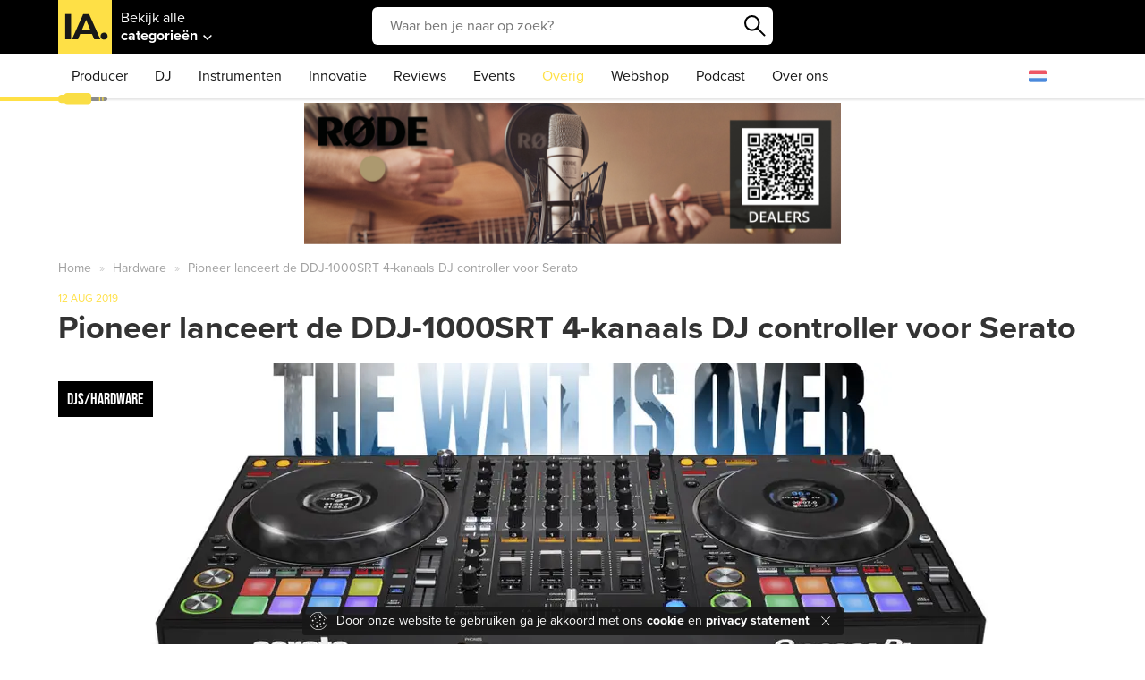

--- FILE ---
content_type: text/html; charset=UTF-8
request_url: https://insideaudio.net/nl/blog/pioneer-lanceert-de-ddj-1000srt-4-kanaals-dj-controller-voor-serato.html
body_size: 7507
content:
<!DOCTYPE html><!--                                                  -->
<!--     Made with love by smart people :)            -->
<!--     E-mail:    info@adevso.nl                    -->
<!--     Website:   www.adevso.nl                     -->
<!--         _    ____  _______     ______   ___      -->
<!--        / \  |  _ \| ____\ \   / / ___| / _ \     -->
<!--       / _ \ | | | |  _|  \ \ / /\___ \| | | |    -->
<!--      / ___ \| |_| | |___  \ V /  ___) | |_| |    -->
<!--     /_/   \_\____/|_____|  \_/  |____/ \___/     -->
<!--                                                  --><html lang="nl">
<head>
    <meta charset="utf-8">

    
    <link rel="canonical" href="https://insideaudio.net/nl/blog/pioneer-lanceert-de-ddj-1000srt-4-kanaals-dj-controller-voor-serato.html" />

    <meta http-equiv="X-UA-Compatible" content="IE=edge">
    <meta name="viewport" content="width=device-width, initial-scale=1">
    <meta name="csrf-token" content="6ASiuI41eUb7yYWGjgQ8adVxlPeBV02hLsOjsp01">
    
    <link rel="preconnect" href="//p.typekit.net" />
    <link rel="preconnect" href="//use.typekit.net" />
    <style type="text/css">
@import  url("https://p.typekit.net/p.css?s=1&k=wlm3eer&ht=tk&f=139.173.175.13407&a=3820589&app=typekit&e=css");

@font-face {
font-family:"proxima-nova";
src:url("https://use.typekit.net/af/949f99/00000000000000003b9b3068/27/l?primer=7fa3915bdafdf03041871920a205bef951d72bf64dd4c4460fb992e3ecc3a862&fvd=n7&v=3") format("woff2"),url("https://use.typekit.net/af/949f99/00000000000000003b9b3068/27/d?primer=7fa3915bdafdf03041871920a205bef951d72bf64dd4c4460fb992e3ecc3a862&fvd=n7&v=3") format("woff"),url("https://use.typekit.net/af/949f99/00000000000000003b9b3068/27/a?primer=7fa3915bdafdf03041871920a205bef951d72bf64dd4c4460fb992e3ecc3a862&fvd=n7&v=3") format("opentype");
font-display:auto;font-style:normal;font-weight:700;
}

@font-face {
font-family:"proxima-nova";
src:url("https://use.typekit.net/af/576d53/00000000000000003b9b3066/27/l?primer=7fa3915bdafdf03041871920a205bef951d72bf64dd4c4460fb992e3ecc3a862&fvd=n6&v=3") format("woff2"),url("https://use.typekit.net/af/576d53/00000000000000003b9b3066/27/d?primer=7fa3915bdafdf03041871920a205bef951d72bf64dd4c4460fb992e3ecc3a862&fvd=n6&v=3") format("woff"),url("https://use.typekit.net/af/576d53/00000000000000003b9b3066/27/a?primer=7fa3915bdafdf03041871920a205bef951d72bf64dd4c4460fb992e3ecc3a862&fvd=n6&v=3") format("opentype");
font-display:auto;font-style:normal;font-weight:600;
}

@font-face {
font-family:"proxima-nova";
src:url("https://use.typekit.net/af/705e94/00000000000000003b9b3062/27/l?primer=7fa3915bdafdf03041871920a205bef951d72bf64dd4c4460fb992e3ecc3a862&fvd=n4&v=3") format("woff2"),url("https://use.typekit.net/af/705e94/00000000000000003b9b3062/27/d?primer=7fa3915bdafdf03041871920a205bef951d72bf64dd4c4460fb992e3ecc3a862&fvd=n4&v=3") format("woff"),url("https://use.typekit.net/af/705e94/00000000000000003b9b3062/27/a?primer=7fa3915bdafdf03041871920a205bef951d72bf64dd4c4460fb992e3ecc3a862&fvd=n4&v=3") format("opentype");
font-display:auto;font-style:normal;font-weight:400;
}

@font-face {
font-family:"bebas-neue";
src:url("https://use.typekit.net/af/2f0e6a/00000000000000003b9b12e6/27/l?primer=7cdcb44be4a7db8877ffa5c0007b8dd865b3bbc383831fe2ea177f62257a9191&fvd=n4&v=3") format("woff2"),url("https://use.typekit.net/af/2f0e6a/00000000000000003b9b12e6/27/d?primer=7cdcb44be4a7db8877ffa5c0007b8dd865b3bbc383831fe2ea177f62257a9191&fvd=n4&v=3") format("woff"),url("https://use.typekit.net/af/2f0e6a/00000000000000003b9b12e6/27/a?primer=7cdcb44be4a7db8877ffa5c0007b8dd865b3bbc383831fe2ea177f62257a9191&fvd=n4&v=3") format("opentype");
font-display:auto;font-style:normal;font-weight:400;
}

.tk-proxima-nova { font-family: "proxima-nova",sans-serif; }
.tk-bebas-neue { font-family: "bebas-neue",sans-serif; }
</style>
    <link rel="alternate" type="application/rss+xml" title="RSS Feed InsideAudio.net" href="https://insideaudio.net/nl/feed" />

    <meta property="fb:pages" content="1629646403942301" />
    <title>Pioneer lanceert de DDJ-1000SRT 4-kanaals DJ controller voor Serato - InsideAudio</title>
<meta name="description" content="Goed nieuws voor DJ&#039;s want de Pioneer DDJ-1000 controller is klaar voor verkoop! De 4-kanaals DJ controller heeft de lay-out van een DDJ-1000, lees meer op Inside Audio.">
<meta name="keywords" content="">
<meta property="fb:page_id" content="1629646403942301">
<meta property="fb:app_id" content="1529383414022555">
<meta property="fb:admins" content="jeffrey.muller">
<meta name="author" content="Jeffrey Mul">
<meta property="article:tag" content="Goed nieuws voor DJ's want de Pioneer DDJ-1000 controller is klaar voor verkoop! De 4-kanaals DJ controller heeft de lay-out van een DDJ-1000, lees meer op Inside Audio.">
<link rel="alternate" hreflang="en" href="https://insideaudio.net/en/blog/pioneer-launch-the-ddj-1000srt-4-channel-dj-controller-for-serato.html"/>
<link rel="alternate" hreflang="en-be" href="https://insideaudio.be/en/blog/pioneer-launch-the-ddj-1000srt-4-channel-dj-controller-for-serato.html"/>
<link rel="alternate" hreflang="x-default" href="https://insideaudio.net/nl/blog/pioneer-lanceert-de-ddj-1000srt-4-kanaals-dj-controller-voor-serato.html"/>
<link rel="alternate" hreflang="nl" href="https://insideaudio.net/nl/blog/pioneer-lanceert-de-ddj-1000srt-4-kanaals-dj-controller-voor-serato.html"/>
<link rel="alternate" hreflang="nl-be" href="https://insideaudio.be/nl/blog/pioneer-lanceert-de-ddj-1000srt-4-kanaals-dj-controller-voor-serato.html"/>
    <meta property="og:title" content="Pioneer lanceert de DDJ-1000SRT 4-kanaals DJ controller voor Serato" />
<meta property="og:description" content="Goed nieuws voor DJ&#039;s want de Pioneer DDJ-1000 controller is klaar voor verkoop! De 4-kanaals DJ controller heeft de lay-out van een DDJ-1000, lees meer op Inside Audio." />
<meta property="og:type" content="article" />
<meta property="og:locale" content="nl_NL" />
<meta property="og:locale:alternate" content="en_US" />
<meta property="og:site_name" content="Inside Audio" />
<meta property="og:url" content="https://insideaudio.net/nl/blog/pioneer-lanceert-de-ddj-1000srt-4-kanaals-dj-controller-voor-serato.html" />
<meta property="og:image" content="/image/FUzo90dhtt5jFaEtiFTNOPECdfg=/1200x450/filters:max_bytes(102400):strip_icc():strip_exif():fill(white)/blogs/pioneer-lanceert-de-ddj-1000srt-4-kanaals-dj-controller-voor-serato-20190813-1315.jpg" />
<meta property="article:published_time" content="2019-08-12T10:00:00+00:00" />
<meta property="article:modified_time" content="2019-08-15T16:56:21+00:00" />
<meta property="article:section" content="InsideAudio" />
<meta property="article:tag" content="Goed nieuws voor DJ's want de Pioneer DDJ-1000 controller is klaar voor verkoop! De 4-kanaals DJ controller heeft de lay-out van een DDJ-1000, lees meer op Inside Audio." />

    <meta name="twitter:card" content="summary_large_image" />
<meta name="twitter:site" content="@insideaudio" />
<meta name="twitter:title" content="Pioneer lanceert de DDJ-1000SRT 4-kanaals DJ controller voor Serato" />
<meta name="twitter:description" content="Goed nieuws voor DJ&#039;s want de Pioneer DDJ-1000 controller is klaar voor verkoop! De 4-kanaals DJ controller heeft de lay-out van een DDJ-1000, lees meer op Inside Audio." />
<meta name="twitter:url" content="https://insideaudio.net/nl/blog/pioneer-lanceert-de-ddj-1000srt-4-kanaals-dj-controller-voor-serato.html" />

    <link rel="apple-touch-icon" sizes="57x57" href="/images/favicons/apple-icon-57x57.png">
<link rel="apple-touch-icon" sizes="60x60" href="/images/favicons/apple-icon-60x60.png">
<link rel="apple-touch-icon" sizes="72x72" href="/images/favicons/apple-icon-72x72.png">
<link rel="apple-touch-icon" sizes="76x76" href="/images/favicons/apple-icon-76x76.png">
<link rel="apple-touch-icon" sizes="114x114" href="/images/favicons/apple-icon-114x114.png">
<link rel="apple-touch-icon" sizes="120x120" href="/images/favicons/apple-icon-120x120.png">
<link rel="apple-touch-icon" sizes="144x144" href="/images/favicons/apple-icon-144x144.png">
<link rel="apple-touch-icon" sizes="152x152" href="/images/favicons/apple-icon-152x152.png">
<link rel="apple-touch-icon" sizes="180x180" href="/images/favicons/apple-icon-180x180.png">
<link rel="icon" type="image/png" sizes="192x192"  href="/images/favicons/android-icon-192x192.png">
<link rel="icon" type="image/png" sizes="32x32" href="/images/favicons/favicon-32x32.png">
<link rel="icon" type="image/png" sizes="96x96" href="/images/favicons/favicon-96x96.png">
<link rel="icon" type="image/png" sizes="16x16" href="/images/favicons/favicon-16x16.png">
<link rel="manifest" href="/images/favicons/manifest.json">
<meta name="msapplication-TileColor" content="#FEE046">
<meta name="msapplication-TileImage" content="/images/favicons/ms-icon-144x144.png">
<meta name="theme-color" content="#FEE046">    
    <script>(function(w,d,s,l,i){w[l]=w[l]||[];w[l].push({'gtm.start':
    new Date().getTime(),event:'gtm.js'});var f=d.getElementsByTagName(s)[0],
    j=d.createElement(s),dl=l!='dataLayer'?'&l='+l:'';j.async=true;j.src=
    '//www.googletagmanager.com/gtm.js?id='+i+dl;f.parentNode.insertBefore(j,f);
    })(window,document,'script','dataLayer','GTM-P2ZG2D');</script>
    
    <link rel="stylesheet" href="/css/app.css?id=c5ea390278c763b27098">

    
    
    <script type="application/ld+json">
    {
        "@context" : "http://schema.org",
        "@type" : "Organization",
        "name" : "Inside Audio",
        "url" : "https://insideaudio.net",
        "logo" : "https://insideaudio.net/images/logo-square.png",
        "sameAs" : [
            "https://www.facebook.com/insideaudio.net/",
            "https://www.instagram.com/insideaudioblog/",
            "https://www.youtube.com/channel/UC6eB-vPwyVa12M_PkR2uEgA"
        ]
    }
    </script>
    
    
<script type="application/ld+json">
{
    "@context": "http://schema.org",
    "@type": "NewsArticle",
    "headline": "Pioneer lanceert de DDJ-1000SRT 4-kanaals DJ controller voor Serato",
    "datePublished": "2019-08-12 10:00:00",

            "dateModified": "2019-08-15 16:56:21",
    
    "mainEntityOfPage": {
        "@type": "WebPage",
        "@id": "https://insideaudio.net/nl/blog/pioneer-lanceert-de-ddj-1000srt-4-kanaals-dj-controller-voor-serato.html"
    },
    "author": {
        "@type": "Person",
        "name": "Jeffrey Mul"
    },
    "publisher": {
        "@type": "Organization",
        "name": "InsideAudio",
        "logo": {
            "@type": "ImageObject",
            "url": "https://insideaudio.net/images/favicon.png",
            "width": 1024,
            "height": 1024
        }
    },
    "image": {
        "@type": "ImageObject",
        "url": "https://insideaudio.net/image/f8dEwLhpcC2W6xdnVJWYbrNfGEg=/1150x350/filters:max_bytes(102400):strip_icc():strip_exif():fill(white)/blogs/pioneer-lanceert-de-ddj-1000srt-4-kanaals-dj-controller-voor-serato-20190813-1315.jpg",
        "width": 914,
        "height": 400
    }
}
</script>

<script type="application/ld+json">
{
    "@context": "https://schema.org",
    "@type": "VideoObject",
    "name": "Pioneer lanceert de DDJ-1000SRT 4-kanaals DJ controller voor Serato",
    "description": "Goed nieuws voor DJ&amp;#39;s want de Pioneer DDJ-1000 controller is klaar voor verkoop! De 4-kanaals DJ controller heeft de lay-out van een DDJ-1000 die lijkt op de opstelling van een CDJ in combinatie met een DJM, wat de standaard is in vele clubs. De DDJ-1000SRT heeft veel professionele fucnties zoals...",
    "uploadDate": "2019-08-13 15:15:38",
    "thumbnailUrl": [
        "https://insideaudio.net/image/5Itb8UQ9JhxuX-tN6Di-aDx7Mrs=/480x360/filters:max_bytes(102400):strip_icc():strip_exif():fill(white)/videos/0-1257.jpg"
    ],
    "embedUrl": "https://www.youtube.com/embed/kS-8bYaBxPk?&amp;wmode=opaque"
}
</script>


    <script async src="//pagead2.googlesyndication.com/pagead/js/adsbygoogle.js"></script>

</head>
<body id="" class="blog-detail  ">

    <noscript><iframe src="//www.googletagmanager.com/ns.html?id=GTM-P2ZG2D" height="0" width="0" style="display:none;visibility:hidden"></iframe></noscript>
    
    <main id="panel">

        <div class="">

            <header class="header">

                <div class="top">
                    <div class="container">
                        <a class="logo" href="https://insideaudio.net/nl"><img src="/images/logo-80.svg" alt="Inside Audio" /></a>

                                                <div class="categories">
                            <span>Bekijk alle <b>categorieën</b></span>
                            <ul>
                                                                                                            <li><a href="https://insideaudio.net/nl/professionele-apparatuur">Professionele apparatuur</a></li>
                                                                            <li><a href="https://insideaudio.net/nl/dj-gear">DJ gear</a></li>
                                                                            <li><a href="https://insideaudio.net/nl/studio-gear">Studio gear</a></li>
                                                                            <li><a href="https://insideaudio.net/nl/microfoons">Microfoons</a></li>
                                                                            <li><a href="https://insideaudio.net/nl/hoofdtelefoons">Hoofdtelefoons</a></li>
                                                                            <li><a href="https://insideaudio.net/nl/gitaar">Gitaar</a></li>
                                                                            <li><a href="https://insideaudio.net/nl/basgitaar">Basgitaar</a></li>
                                                                            <li><a href="https://insideaudio.net/nl/drums">Drums</a></li>
                                                                            <li><a href="https://insideaudio.net/nl/piano">Piano</a></li>
                                                                            <li><a href="https://insideaudio.net/nl/keyboard">Keyboard</a></li>
                                                                            <li><a href="https://insideaudio.net/nl/muziekinstrumenten">Muziekinstrumenten</a></li>
                                                                            <li><a href="https://insideaudio.net/nl/kabels">Kabels</a></li>
                                                                                                </ul>
                        </div>
                        
                        <div class="search">
    <form action="https://insideaudio.net/nl/zoeken" method="get">
        <input type="search" name="query" placeholder="Waar ben je naar op zoek?" autocomplete="off" v-model="query" />
        <button class="submit" type="submit">Zoeken</button>
        <button class="cancel" type="button">Annuleer</button>
    </form>

    <div class="results">

        <span v-if="busy && query != ''">Zoeken naar <b>{{ query }}</b></span>

        <span v-if="busy && query == ''">Laden</b></span>

        <template v-else>

            <template v-if="results.history.length > 0">
                <span class="head">Door jou gezocht</span>
                <ul>
                    <li v-for="his in results.history">
                        <a :href="'https://insideaudio.net/nl/zoeken?query='+his.query">{{ his.query }}</a>
                    </li>
                </ul>
            </template>

            <template v-if="results.products.length > 0">
                <span class="head">Producten</span>
                <ul>
                    <li class="product" v-for="product in results.products">
                        <a :href="product.link">
                            <div class="image">
                                <img v-if="product.image != null" :src="product.image" />
                            </div>
                            <div class="info">
                                <span class="title">{{ product.title }}</span>
                                
                                <div :class="'stars star-'+product.score"></div>
                            </div>
                            <div class="more">
                                <b class="shops">{{ product.shops }} <template v-if="product.shops == 1">winkel</template><template v-else>winkels</template></b>
                                <span class="price">{{ product.price }}</span>
                            </div>
                        </a>
                    </li>
                </ul>
            </template>

            <template v-if="results.blogs.length > 0">
                <span class="head">Reviews en Artikelen</span>
                <ul>
                    <li class="post" v-for="blog in results.blogs">
                        <a :href="blog.link">
                            <img :src="blog.image" />
                            <div class="info">
                                <span class="title">{{ blog.title }}</span>
                                <span class="date">{{ blog.date }}</span>
                                <div :class="'stars star-'+blog.score"></div>
                            </div>
                        </a>
                    </li>
                </ul>
            </template>

            <template v-if="results.categories.length > 0">
                <div class="half">
                    <span class="head">Categorieën</span>
                    <ul>
                        <li v-for="category in results.categories"><a :href="category.link">{{ category.title }}</a></li>
                    </ul>
                </div>
            </template>
            
            <template v-if="results.buyingGuides.length > 0">
                <div class="half">
                    <span class="head">Buying guides</span>
                    <ul>
                        <li v-for="buyingGuide in results.buyingGuides"><a :href="buyingGuide.link">{{ buyingGuide.title }}</a></li>
                    </ul>
                </div>
            </template>

        </template>





        

    </div>
</div>

                        
                                            </div>
                </div>

                <nav>
                    <div class="scrollbar-position"></div>
                    <button class="close-button">Terug</button>
                    <div class="container">
                        <ul>
                                                            
                                <li class="menu-index-0">
                                                                        <a target="_self" href="/nl/producer" pageId="9" ajax="false">Producer</a>
                                    
                                                                    </li>

                                
                                <li class="menu-index-1 menu-djs">
                                                                        <a target="_self" href="/nl/djs" pageId="8" ajax="false">DJ</a>
                                    
                                                                    </li>

                                
                                <li class="menu-index-2">
                                                                        <a target="_self" href="/nl/instrumenten" pageId="34" ajax="false">Instrumenten</a>
                                    
                                                                    </li>

                                
                                <li class="menu-index-3">
                                                                        <a target="_self" href="/nl/innovatie" pageId="72" ajax="false">Innovatie</a>
                                    
                                                                    </li>

                                
                                <li class="menu-index-4">
                                                                        <a target="_self" href="/nl/reviews" pageId="52" ajax="false">Reviews</a>
                                    
                                                                    </li>

                                
                                <li class="menu-index-5">
                                                                        <a target="_self" href="/nl/events" pageId="88" ajax="false">Events</a>
                                    
                                                                    </li>

                                
                                <li class="menu-index-6 active">
                                                                        <a target="_self" href="/nl/overig" pageId="50" ajax="false">Overig</a>
                                    
                                                                    </li>

                                
                                <li class="menu-index-7">
                                                                        <a target="_blank" href="https://www.etsy.com/shop/iamusicmousepads" pageId="64" ajax="false">Webshop</a>
                                    
                                                                    </li>

                                
                                <li class="menu-index-8">
                                                                        <a target="_blank" href="https://anchor.fm/eveninprikken" pageId="" ajax="false">Podcast</a>
                                    
                                                                    </li>

                                
                                <li class="menu-index-9">
                                                                        <a target="_self" href="/nl/over-ons" pageId="85" ajax="false" rel="nofollow">Over ons</a>
                                    
                                                                    </li>

                                                                                    </ul>

                        <ul class="others" v-cloak>
                            <li class="languages">
                                <span v-if="language == 'nl'" @click="showLanguages" class="flag flag-nl"></span>
                                <span v-if="language == 'be' || language == 'nl-be'" @click="showLanguages" class="flag flag-be"></span>
                                <span v-if="language == 'en'" @click="showLanguages" class="flag flag-en"></span>

                                <ul v-show="languageShow">
                                    <li class="flag flag-nl"><a href="https://insideaudio.net/nl/blog/pioneer-lanceert-de-ddj-1000srt-4-kanaals-dj-controller-voor-serato.html" class="active"></a></li>
                                    <li class="flag flag-be"><a href="https://insideaudio.be/nl/blog/pioneer-lanceert-de-ddj-1000srt-4-kanaals-dj-controller-voor-serato.html" class=""></a></li>
                                    <li class="flag flag-en"><a href="https://insideaudio.net/en/blog/pioneer-launch-the-ddj-1000srt-4-channel-dj-controller-for-serato.html" class=""></a></li>
                                </ul>
                            </li>
                        </ul>
                    </div>
                </nav>

                <div class="toggle-button">
                    <i></i>
                    <i></i>
                    <i></i>
                </div>

                <v-cookie v-cloak>
                                            Door onze website te gebruiken ga je akkoord met ons <a href="/nl/cookies">cookie</a> en <a href="/nl/privacy">privacy statement</a>
                                    </v-cookie>
            </header>

            
                
                                <div class="header-spot">
                    <div class="wide">
                        <a href="https://rode.com/en/microphones/studio-condenser/nt1-5th-generation#buy_now_links" rel="nofollow">
                            <img src="/uploads/spots/home4-v2-20230915-085711.png" alt="Klundert" />
                        </a>
                    </div>
                </div>
                            
            <div id="content">
                

                <div class="breadcrumb-wrapper container">
                    
        <ol class="breadcrumb" itemscope itemtype="https://schema.org/BreadcrumbList">
                    <li class=&quot;active&quot; itemprop="itemListElement" itemscope itemtype="https://schema.org/ListItem">
                <a itemtype="https://schema.org/Thing" itemprop="item" href="https://insideaudio.net/nl" title="Home">
                    <span itemprop="name">Home</span>
                </a>
                <meta itemprop="position" content="1" />
            </li>
                    <li class=&quot;active&quot; itemprop="itemListElement" itemscope itemtype="https://schema.org/ListItem">
                <a itemtype="https://schema.org/Thing" itemprop="item" href="https://insideaudio.net/nl/djs/hardware" title="Hardware">
                    <span itemprop="name">Hardware</span>
                </a>
                <meta itemprop="position" content="2" />
            </li>
                    <li  itemprop="itemListElement" itemscope itemtype="https://schema.org/ListItem">
                <a itemtype="https://schema.org/Thing" itemprop="item" href="https://insideaudio.net/nl/blog/pioneer-lanceert-de-ddj-1000srt-4-kanaals-dj-controller-voor-serato.html" title="Pioneer lanceert de DDJ-1000SRT 4-kanaals DJ controller voor Serato">
                    <span itemprop="name">Pioneer lanceert de DDJ-1000SRT 4-kanaals DJ controller voor Serato</span>
                </a>
                <meta itemprop="position" content="3" />
            </li>
            </ol>

    
                </div>

                
                <div class="container">
                    
    <section id="blog-detail">
        <span class="date">12 Aug 2019</span>
        <h1>Pioneer lanceert de DDJ-1000SRT 4-kanaals DJ controller voor Serato</h1>
        <div class="teaser">
            <span class="category">djs/hardware</span>
            
                                                <img src="/image/f8dEwLhpcC2W6xdnVJWYbrNfGEg=/1150x350/filters:max_bytes(102400):strip_icc():strip_exif():fill(white)/blogs/pioneer-lanceert-de-ddj-1000srt-4-kanaals-dj-controller-voor-serato-20190813-1315.jpg" width="1150" height="350" alt="Pioneer lanceert de DDJ-1000SRT 4-kanaals DJ controller voor Serato" title="Pioneer lanceert de DDJ-1000SRT 4-kanaals DJ controller voor Serato" />
                                    </div>

        

        <div class="content-wrapper small">
            
                
                
                
            
            
            <div class="section section-default section-blog-detail">
                <article>

                    <div class="content-box">

                                                    <div class='vuukle-powerbar'></div>
                        
                        <div id="app">
                                                        <v-blog-detail inline-template>
                                <div>
                            
                                
                                

                                
                                <p>Goed nieuws voor DJ&#39;s want de Pioneer DDJ-1000 controller is klaar voor verkoop! De 4-kanaals DJ controller heeft de lay-out van een DDJ-1000 die lijkt op de opstelling van een CDJ in combinatie met een DJM, wat de standaard is in vele clubs. De DDJ-1000SRT heeft veel professionele fucnties zoals lage-latency, grote jogwheels en nog veel meer.</p><div class="review-box2">
    <h2><a href="https://insideaudio.net/nl/producten/63785/pioneer-ddj-1000srt-dj-controller.html">Pioneer DDJ-1000SRT DJ controller</a></h2>
    <span class="brand">pioneer</span>

    

    <div class="product-info">
        <a href="https://insideaudio.net/nl/producten/63785/pioneer-ddj-1000srt-dj-controller.html" target="_blank" rel="nofollow" class="image">
            
                                                <slider class="slider">
                        <div>
                                                            <figure>
                                    <img data-src="https://insideaudio.net/image/d5TxtBp2xz2GpHfQO28Gv1g2ws4=/fit-in/190x190/filters:max_bytes(102400):strip_icc():strip_exif():fill(white)/products/v7RCnt1wrwU6DIWjRlk3SeNBeWLWHmEcSVFhXhZm.jpg" alt="Pioneer DDJ-1000SRT DJ controller" title="Pioneer DDJ-1000SRT DJ controller" width="190" height="190" loading="lazy" class="lazyload" />
                                </figure>
                                                            <figure>
                                    <img data-src="https://insideaudio.net/image/oFSNpkihhGMGSVlDx9eOi5PjozY=/fit-in/190x190/filters:max_bytes(102400):strip_icc():strip_exif():fill(white)/products/yKTtYWK6jTo7iPBsQENxSmytCO97dHxaCwBVPuw9.jpg" alt="Pioneer DDJ-1000SRT DJ controller" title="Pioneer DDJ-1000SRT DJ controller" width="190" height="190" loading="lazy" class="lazyload" />
                                </figure>
                                                    </div>
                    </slider>
                    
                                    </a>

        
    </div>
    <div class="review-info">

        

        
        <div class="price-info small">
            <div class="review">
                <div class="star-rating">
                    <div class="stars star-0"></div>
                </div>
                
                
                
                
            </div>
            
        </div>
    </div>
</div><p>De DDJ-100SRT is eenvouding aan de sluiten via een laptop met Serato DJ Pro.</p><p><strong><em><u>Bekijk de video hieronder voor meer informatie!</u></em></strong></p><p><span class="fr-video fr-deletable fr-fvc fr-dvb fr-draggable" contenteditable="false" draggable="true"><iframe width="640" height="360" src="https://www.youtube.com/embed/kS-8bYaBxPk?&wmode=opaque" frameborder="0" allowfullscreen="" class="fr-draggable"></iframe></span><br></p><p><br></p>

                                
                                                            </div>
                            </v-blog-detail>
                                                    </div>

                        
                            
                            <div class="spot-left" style="width: 300px; left: -340px; text-align: right;">
                                                            </div>

                            <div class="spot-right">
                                                            </div>
                        
                                                





                    </div>

                </article>
            </div>

                            <div class="socials">
                    <h2>Deel dit artikel</h2>
                    <div class='vuukle-powerbar'></div>
                </div>
            
            <div class="tags">
                <span>Geplaatst in</span>

                                    <a href="https://insideaudio.net/nl/djs/hardware" class="category-tag">
                        <span>Hardware</span>
                    </a>
                            </div>

            <div class="author">
                <a href="https://insideaudio.net/nl/blog/author/1/jeffrey-mul" rel="author">
                                            <img src="/image/N1e7c9gj7BCa07mB8xLQcbnmmlk=/100x100/filters:max_bytes(102400):strip_icc():strip_exif():fill(white)/authors/13266090-134311593645782-7850491371680421045-n-20160709-1511.jpg" alt="Jeffrey Mul">
                                        <div class="text">
                        <span>Schrijver: Jeffrey Mul</span>
                        <p>Ik ben vanuit mijn passie begonnen met Inside Audio. Als beginnende muzikant wist ik niet goed waar ik moest beginnen en wat ik nodig had. Inside Audio helpt de nieuwe generatie muzikanten met nieuws en informatie.</p>
                    </div>
                </a>
            </div>





                            <div id="comments">
                    <a name="reacties"></a>
                    <h3>Reacties</h3>

                    <div id='vuukle-emote'></div>
<div id='vuukle-comments'></div>

<script>
    var VUUKLE_CONFIG = {
        apiKey: "bbd5fde2-ea31-4f9f-a8cc-9ce1b48ddb1a",
        articleId: "1257",
        img: "https://insideaudio.net/blogs/pioneer-lanceert-de-ddj-1000srt-4-kanaals-dj-controller-voor-serato-20190813-1315.jpg"
        
    };
    // ⛔️ DON'T EDIT BELOW THIS LINE
    (function() {
        var d = document,
            s = d.createElement('script');
        s.src = 'https://cdn.vuukle.com/platform.js';
        (d.head || d.body).appendChild(s);
    })();
</script>                </div>
            
        </div>

    </section>

                    
    
        <section>
            <br><br>
            <h2>Gerelateerde artikelen</h2>
            <div class="articles grid-3">

                
                    <div class="article">
                        <a href="https://insideaudio.net/nl/blog/review-serato-dj-pro-software.html">
                            <div>
                                <span class="date">1 July</span>
                                <span class="title">Review: Serato DJ Pro software</span>
                            </div>
                            <span class="category">Hardware</span>
                            <img data-src="/image/l_ayqBCKNI6O2VGDHA46NQoHk7M=/450x200/filters:max_bytes(102400):strip_icc():strip_exif():fill(white)/blogs/serato-dj-pro-review-20190628-0733.jpg" width="450" height="200" alt="Pioneer lanceert de DDJ-1000SRT 4-kanaals DJ controller voor Serato" loading="lazy" class="lazyload" />
                        </a>
                    </div>

                
                    <div class="article">
                        <a href="https://insideaudio.net/nl/blog/pioneer-vs-denon-een-vergelijking-van-de-twee-grootste-merken-voor-dj-apparatuur.html">
                            <div>
                                <span class="date">15 February</span>
                                <span class="title">Pioneer vs Denon - een vergelijking van de twee grootste merken voor DJ-apparatuur</span>
                            </div>
                            <span class="category">Hardware</span>
                            <img data-src="/image/cLkTSH6og1lJU4nscKZOU50qRGo=/450x200/filters:max_bytes(102400):strip_icc():strip_exif():fill(white)/blogs/pioneerdjvsdenondj-5-20190214-0815.jpg" width="450" height="200" alt="Pioneer lanceert de DDJ-1000SRT 4-kanaals DJ controller voor Serato" loading="lazy" class="lazyload" />
                        </a>
                    </div>

                
                    <div class="article">
                        <a href="https://insideaudio.net/nl/blog/de-5-beste-digitale-dj-controllers-voor-beginners.html">
                            <div>
                                <span class="date">1 February</span>
                                <span class="title">De 5 beste digitale DJ-controllers voor beginners</span>
                            </div>
                            <span class="category">Hardware</span>
                            <img data-src="/image/Ale4aUNwSpMkY6aVpufwWj61GlQ=/450x200/filters:max_bytes(102400):strip_icc():strip_exif():fill(white)/blogs/bestdjcontrollerforbeginners-20190114-0958.jpg" width="450" height="200" alt="Pioneer lanceert de DDJ-1000SRT 4-kanaals DJ controller voor Serato" loading="lazy" class="lazyload" />
                        </a>
                    </div>

                
            </div>
        </section>
    
                </div>
            </div>
        </div>

        <footer class="footer">
        <a id="scroll-to-top"></a>
    
    <div class="top">
        <div class="container">
            <div>
                <h4>Menu</h4>
                <ul ><li class="menu-index-0"><a target="_self" href="/nl/producer"  >Producer</a></li><li class="menu-index-1"><a target="_self" href="/nl/djs"  >DJs</a></li><li class="menu-index-2"><a target="_self" href="/nl/instrumenten"  >Instrumenten</a></li><li class="menu-index-3"><a target="_self" href="/nl/marketing"  >Innovatie</a></li><li class="menu-index-4"><a target="_self" href="/nl/reviews"  >Reviews</a></li><li class="menu-index-5"><a target="_self" href="/nl/events"  >Events</a></li><li class="menu-index-6 active"><a target="_self" href="/nl/overig"  >Overig</a></li><li class="menu-index-7"><a target="_self" href="/nl/webshop"  >Webshop</a></li></ul>
            </div>
            <div>
                <h4>Over ons</h4>
                <ul ><li class="menu-index-0"><a target="_self" href="/nl/over-ons"  rel="nofollow">Over ons</a></li><li class="menu-index-1"><a target="_blank" href="https://insideaudio.net/nl/over-ons/adverteren"  rel="nofollow">Adverteren</a></li><li class="menu-index-2"><a target="_blank" href="https://insideaudio.net/nl/over-ons/winkel"  >Voor winkels</a></li><li class="menu-index-3"><a target="_blank" href="https://insideaudio.net/nl/over-ons/winkel"  rel="nofollow">Voor distributeurs en merken</a></li><li class="menu-index-4"><a target="_blank" href="https://insideaudio.net/nl/were-hiring"  >We're hiring</a></li><li class="menu-index-5"><a target="_blank" href="https://insideaudio.net/nl/contact"  rel="nofollow">Contact</a></li></ul>
            </div>
            <div>
                <h4>Buying guides</h4>
                <ul ><li class="menu-index-0"><a target="_blank" href="https://insideaudio.net/nl/buying-guides/producers"  >Voor producers</a></li><li class="menu-index-1"><a target="_blank" href="https://insideaudio.net/nl/buying-guides/instruments"  >Voor muzikanten</a></li><li class="menu-index-2"><a target="_blank" href="https://insideaudio.net/nl/buying-guides/djs"  >Voor DJ's</a></li><li class="menu-index-3"><a target="_blank" href="https://insideaudio.net/nl/buying-guides/software"  >Software</a></li><li class="menu-index-4"><a target="_blank" href="https://insideaudio.net/nl/buying-guides/recording"  >Recording</a></li><li class="menu-index-5"><a target="_blank" href="https://insideaudio.net/nl/blog/je-eigen-muziek-op-spotify-zetten-zo-doe-je-dat.html"  >Muziek / Nummer op Spotify zetten</a></li></ul>
            </div>
            <div class="social">
                <h4>Volg ons op</h4>
                <ul>
                    
                    <li class="youtube">
                        <a rel="nofollow noreferrer noopener" href="https://www.youtube.com/channel/UC6eB-vPwyVa12M_PkR2uEgA?sub_confirmation=1" target="_blank">
                                                        <img src="/images/youtube.svg" width="40" height="40" alt="YouTube" title="YouTube" />
                                                    </a>
                    </li>
                    <li class="facebook">
                        <a rel="nofollow noreferrer noopener" href="https://www.facebook.com/insideaudio.net/" target="_blank">
                                                        <img src="/images/facebook.svg" width="40" height="40" alt="Facebook" title="Facebook" />
                                                    </a>
                    </li>
                    <li class="instagram">
                        <a rel="nofollow noreferrer noopener" href="https://www.instagram.com/insideaudioblog/" target="_blank">
                                                        <img src="/images/instagram.svg" width="40" height="40" alt="Instagram" title="Instagram" />
                                                    </a>
                    </li>
                    <li class="rss">
                        <a href="https://insideaudio.net/nl/feed" target="_blank">
                                                        <img src="/images/rss.svg" width="40" height="40" alt="Rss" title="Rss" />
                                                    </a>
                    </li>
                </ul>
            </div>
        </div>
    </div>
    <div class="bottom">
        <div class="container">Copyright &copy; 2026 Inside Audio. Alle rechten voorbehouden. <a href="/nl/affiliate-disclosure">Affiliate disclosure</a></div>
    </div>
</footer>    </main>
    
    <script type="text/javascript">(()=>{var e=document.createElement("script");e.src="https://cdnjs.cloudflare.com/ajax/libs/lazysizes/5.2.0/lazysizes.min.js",document.body.appendChild(e)})();</script>    <script async type="text/javascript" src="/js/app.js?id=9f169268b2d00fe33d21"></script>
    <script async type="text/javascript" src="/js/entry-client.js?id=6a98ab6f06be4edda5f8"></script>

    
    <script>
        window.Laravel = {"csrfToken":"6ASiuI41eUb7yYWGjgQ8adVxlPeBV02hLsOjsp01","authUser":null}    </script>
</body>
</html>


--- FILE ---
content_type: text/html; charset=UTF-8
request_url: https://insideaudio.net/js/entry-client.js?id=6a98ab6f06be4edda5f8
body_size: 137814
content:
<!DOCTYPE html><!--                                                  -->
<!--     Made with love by smart people :)            -->
<!--     E-mail:    info@adevso.nl                    -->
<!--     Website:   www.adevso.nl                     -->
<!--         _    ____  _______     ______   ___      -->
<!--        / \  |  _ \| ____\ \   / / ___| / _ \     -->
<!--       / _ \ | | | |  _|  \ \ / /\___ \| | | |    -->
<!--      / ___ \| |_| | |___  \ V /  ___) | |_| |    -->
<!--     /_/   \_\____/|_____|  \_/  |____/ \___/     -->
<!--                                                  --><html lang="nl">
<head>
    <meta charset="utf-8">

    
    <link rel="canonical" href="https://insideaudio.net/nl" />

    <meta http-equiv="X-UA-Compatible" content="IE=edge">
    <meta name="viewport" content="width=device-width, initial-scale=1">
    <meta name="csrf-token" content="6ASiuI41eUb7yYWGjgQ8adVxlPeBV02hLsOjsp01">
    
    <link rel="preconnect" href="//p.typekit.net" />
    <link rel="preconnect" href="//use.typekit.net" />
    <style type="text/css">
@import  url("https://p.typekit.net/p.css?s=1&k=wlm3eer&ht=tk&f=139.173.175.13407&a=3820589&app=typekit&e=css");

@font-face {
font-family:"proxima-nova";
src:url("https://use.typekit.net/af/949f99/00000000000000003b9b3068/27/l?primer=7fa3915bdafdf03041871920a205bef951d72bf64dd4c4460fb992e3ecc3a862&fvd=n7&v=3") format("woff2"),url("https://use.typekit.net/af/949f99/00000000000000003b9b3068/27/d?primer=7fa3915bdafdf03041871920a205bef951d72bf64dd4c4460fb992e3ecc3a862&fvd=n7&v=3") format("woff"),url("https://use.typekit.net/af/949f99/00000000000000003b9b3068/27/a?primer=7fa3915bdafdf03041871920a205bef951d72bf64dd4c4460fb992e3ecc3a862&fvd=n7&v=3") format("opentype");
font-display:auto;font-style:normal;font-weight:700;
}

@font-face {
font-family:"proxima-nova";
src:url("https://use.typekit.net/af/576d53/00000000000000003b9b3066/27/l?primer=7fa3915bdafdf03041871920a205bef951d72bf64dd4c4460fb992e3ecc3a862&fvd=n6&v=3") format("woff2"),url("https://use.typekit.net/af/576d53/00000000000000003b9b3066/27/d?primer=7fa3915bdafdf03041871920a205bef951d72bf64dd4c4460fb992e3ecc3a862&fvd=n6&v=3") format("woff"),url("https://use.typekit.net/af/576d53/00000000000000003b9b3066/27/a?primer=7fa3915bdafdf03041871920a205bef951d72bf64dd4c4460fb992e3ecc3a862&fvd=n6&v=3") format("opentype");
font-display:auto;font-style:normal;font-weight:600;
}

@font-face {
font-family:"proxima-nova";
src:url("https://use.typekit.net/af/705e94/00000000000000003b9b3062/27/l?primer=7fa3915bdafdf03041871920a205bef951d72bf64dd4c4460fb992e3ecc3a862&fvd=n4&v=3") format("woff2"),url("https://use.typekit.net/af/705e94/00000000000000003b9b3062/27/d?primer=7fa3915bdafdf03041871920a205bef951d72bf64dd4c4460fb992e3ecc3a862&fvd=n4&v=3") format("woff"),url("https://use.typekit.net/af/705e94/00000000000000003b9b3062/27/a?primer=7fa3915bdafdf03041871920a205bef951d72bf64dd4c4460fb992e3ecc3a862&fvd=n4&v=3") format("opentype");
font-display:auto;font-style:normal;font-weight:400;
}

@font-face {
font-family:"bebas-neue";
src:url("https://use.typekit.net/af/2f0e6a/00000000000000003b9b12e6/27/l?primer=7cdcb44be4a7db8877ffa5c0007b8dd865b3bbc383831fe2ea177f62257a9191&fvd=n4&v=3") format("woff2"),url("https://use.typekit.net/af/2f0e6a/00000000000000003b9b12e6/27/d?primer=7cdcb44be4a7db8877ffa5c0007b8dd865b3bbc383831fe2ea177f62257a9191&fvd=n4&v=3") format("woff"),url("https://use.typekit.net/af/2f0e6a/00000000000000003b9b12e6/27/a?primer=7cdcb44be4a7db8877ffa5c0007b8dd865b3bbc383831fe2ea177f62257a9191&fvd=n4&v=3") format("opentype");
font-display:auto;font-style:normal;font-weight:400;
}

.tk-proxima-nova { font-family: "proxima-nova",sans-serif; }
.tk-bebas-neue { font-family: "bebas-neue",sans-serif; }
</style>
    <link rel="alternate" type="application/rss+xml" title="RSS Feed InsideAudio.net" href="https://insideaudio.net/nl/feed" />

    <meta property="fb:pages" content="1629646403942301" />
    <title>Je dagelijkse portie audio! - InsideAudio</title>
<meta name="description" content="Inside Audio dé blog waar je alles kunt vinden op het gebied van audio. Specialisten schrijven over alle onderwerpen, zodat jij alles kunt leren over audio!">
<meta name="keywords" content="">
<meta property="fb:page_id" content="1629646403942301">
<meta property="fb:app_id" content="1529383414022555">
<meta property="fb:admins" content="jeffrey.muller">
<link rel="alternate" hreflang="x-default" href="https://insideaudio.net/nl"/>
<link rel="alternate" hreflang="nl" href="https://insideaudio.net/nl"/>
<link rel="alternate" hreflang="nl-be" href="https://insideaudio.be/nl"/>
<link rel="alternate" hreflang="en" href="https://insideaudio.net/en"/>
<link rel="alternate" hreflang="en-be" href="https://insideaudio.be/en"/>
    <meta property="og:title" content="Je dagelijkse portie audio!" />
<meta property="og:description" content="Inside Audio dé blog waar je alles kunt vinden op het gebied van audio. Specialisten schrijven over alle onderwerpen, zodat jij alles kunt leren over audio!" />
<meta property="og:type" content="website" />
<meta property="og:locale" content="nl_NL" />
<meta property="og:locale:alternate" content="en_US" />
<meta property="og:site_name" content="Inside Audio" />
<meta property="og:url" content="https://insideaudio.net//" />
<meta property="og:image" content="https://insideaudio.net/images/inside-audio.jpg" />

    <meta name="twitter:card" content="summary_large_image" />
<meta name="twitter:site" content="@insideaudio" />
<meta name="twitter:title" content="Je dagelijkse portie audio!" />
<meta name="twitter:description" content="Inside Audio dé blog waar je alles kunt vinden op het gebied van audio. Specialisten schrijven over alle onderwerpen, zodat jij alles kunt leren over audio!" />
<meta name="twitter:url" content="https://insideaudio.net/nl" />

    <link rel="apple-touch-icon" sizes="57x57" href="/images/favicons/apple-icon-57x57.png">
<link rel="apple-touch-icon" sizes="60x60" href="/images/favicons/apple-icon-60x60.png">
<link rel="apple-touch-icon" sizes="72x72" href="/images/favicons/apple-icon-72x72.png">
<link rel="apple-touch-icon" sizes="76x76" href="/images/favicons/apple-icon-76x76.png">
<link rel="apple-touch-icon" sizes="114x114" href="/images/favicons/apple-icon-114x114.png">
<link rel="apple-touch-icon" sizes="120x120" href="/images/favicons/apple-icon-120x120.png">
<link rel="apple-touch-icon" sizes="144x144" href="/images/favicons/apple-icon-144x144.png">
<link rel="apple-touch-icon" sizes="152x152" href="/images/favicons/apple-icon-152x152.png">
<link rel="apple-touch-icon" sizes="180x180" href="/images/favicons/apple-icon-180x180.png">
<link rel="icon" type="image/png" sizes="192x192"  href="/images/favicons/android-icon-192x192.png">
<link rel="icon" type="image/png" sizes="32x32" href="/images/favicons/favicon-32x32.png">
<link rel="icon" type="image/png" sizes="96x96" href="/images/favicons/favicon-96x96.png">
<link rel="icon" type="image/png" sizes="16x16" href="/images/favicons/favicon-16x16.png">
<link rel="manifest" href="/images/favicons/manifest.json">
<meta name="msapplication-TileColor" content="#FEE046">
<meta name="msapplication-TileImage" content="/images/favicons/ms-icon-144x144.png">
<meta name="theme-color" content="#FEE046">    
    <script>(function(w,d,s,l,i){w[l]=w[l]||[];w[l].push({'gtm.start':
    new Date().getTime(),event:'gtm.js'});var f=d.getElementsByTagName(s)[0],
    j=d.createElement(s),dl=l!='dataLayer'?'&l='+l:'';j.async=true;j.src=
    '//www.googletagmanager.com/gtm.js?id='+i+dl;f.parentNode.insertBefore(j,f);
    })(window,document,'script','dataLayer','GTM-P2ZG2D');</script>
    
    <link rel="stylesheet" href="/css/app.css?id=c5ea390278c763b27098">

    
    
    <script type="application/ld+json">
    {
        "@context" : "http://schema.org",
        "@type" : "Organization",
        "name" : "Inside Audio",
        "url" : "https://insideaudio.net",
        "logo" : "https://insideaudio.net/images/logo-square.png",
        "sameAs" : [
            "https://www.facebook.com/insideaudio.net/",
            "https://www.instagram.com/insideaudioblog/",
            "https://www.youtube.com/channel/UC6eB-vPwyVa12M_PkR2uEgA"
        ]
    }
    </script>
    
    
    <script async src="//pagead2.googlesyndication.com/pagead/js/adsbygoogle.js"></script>

</head>
<body id="welcome" class="home-index  ">

    <noscript><iframe src="//www.googletagmanager.com/ns.html?id=GTM-P2ZG2D" height="0" width="0" style="display:none;visibility:hidden"></iframe></noscript>
    
    <main id="panel">

        <div class="">

            <header class="header">

                <div class="top">
                    <div class="container">
                        <a class="logo" href="https://insideaudio.net/nl"><img src="/images/logo-80.svg" alt="Inside Audio" /></a>

                                                <div class="categories">
                            <span>Bekijk alle <b>categorieën</b></span>
                            <ul>
                                                                                                            <li><a href="https://insideaudio.net/nl/professionele-apparatuur">Professionele apparatuur</a></li>
                                                                            <li><a href="https://insideaudio.net/nl/dj-gear">DJ gear</a></li>
                                                                            <li><a href="https://insideaudio.net/nl/studio-gear">Studio gear</a></li>
                                                                            <li><a href="https://insideaudio.net/nl/microfoons">Microfoons</a></li>
                                                                            <li><a href="https://insideaudio.net/nl/hoofdtelefoons">Hoofdtelefoons</a></li>
                                                                            <li><a href="https://insideaudio.net/nl/gitaar">Gitaar</a></li>
                                                                            <li><a href="https://insideaudio.net/nl/basgitaar">Basgitaar</a></li>
                                                                            <li><a href="https://insideaudio.net/nl/drums">Drums</a></li>
                                                                            <li><a href="https://insideaudio.net/nl/piano">Piano</a></li>
                                                                            <li><a href="https://insideaudio.net/nl/keyboard">Keyboard</a></li>
                                                                            <li><a href="https://insideaudio.net/nl/muziekinstrumenten">Muziekinstrumenten</a></li>
                                                                            <li><a href="https://insideaudio.net/nl/kabels">Kabels</a></li>
                                                                                                </ul>
                        </div>
                        
                        <div class="search">
    <form action="https://insideaudio.net/nl/zoeken" method="get">
        <input type="search" name="query" placeholder="Waar ben je naar op zoek?" autocomplete="off" v-model="query" />
        <button class="submit" type="submit">Zoeken</button>
        <button class="cancel" type="button">Annuleer</button>
    </form>

    <div class="results">

        <span v-if="busy && query != ''">Zoeken naar <b>{{ query }}</b></span>

        <span v-if="busy && query == ''">Laden</b></span>

        <template v-else>

            <template v-if="results.history.length > 0">
                <span class="head">Door jou gezocht</span>
                <ul>
                    <li v-for="his in results.history">
                        <a :href="'https://insideaudio.net/nl/zoeken?query='+his.query">{{ his.query }}</a>
                    </li>
                </ul>
            </template>

            <template v-if="results.products.length > 0">
                <span class="head">Producten</span>
                <ul>
                    <li class="product" v-for="product in results.products">
                        <a :href="product.link">
                            <div class="image">
                                <img v-if="product.image != null" :src="product.image" />
                            </div>
                            <div class="info">
                                <span class="title">{{ product.title }}</span>
                                
                                <div :class="'stars star-'+product.score"></div>
                            </div>
                            <div class="more">
                                <b class="shops">{{ product.shops }} <template v-if="product.shops == 1">winkel</template><template v-else>winkels</template></b>
                                <span class="price">{{ product.price }}</span>
                            </div>
                        </a>
                    </li>
                </ul>
            </template>

            <template v-if="results.blogs.length > 0">
                <span class="head">Reviews en Artikelen</span>
                <ul>
                    <li class="post" v-for="blog in results.blogs">
                        <a :href="blog.link">
                            <img :src="blog.image" />
                            <div class="info">
                                <span class="title">{{ blog.title }}</span>
                                <span class="date">{{ blog.date }}</span>
                                <div :class="'stars star-'+blog.score"></div>
                            </div>
                        </a>
                    </li>
                </ul>
            </template>

            <template v-if="results.categories.length > 0">
                <div class="half">
                    <span class="head">Categorieën</span>
                    <ul>
                        <li v-for="category in results.categories"><a :href="category.link">{{ category.title }}</a></li>
                    </ul>
                </div>
            </template>
            
            <template v-if="results.buyingGuides.length > 0">
                <div class="half">
                    <span class="head">Buying guides</span>
                    <ul>
                        <li v-for="buyingGuide in results.buyingGuides"><a :href="buyingGuide.link">{{ buyingGuide.title }}</a></li>
                    </ul>
                </div>
            </template>

        </template>





        

    </div>
</div>

                        
                                            </div>
                </div>

                <nav>
                    <div class="scrollbar-position"></div>
                    <button class="close-button">Terug</button>
                    <div class="container">
                        <ul>
                                                            
                                <li class="menu-index-0">
                                                                        <a target="_self" href="/nl/producer" pageId="9" ajax="false">Producer</a>
                                    
                                                                    </li>

                                
                                <li class="menu-index-1 menu-djs">
                                                                        <a target="_self" href="/nl/djs" pageId="8" ajax="false">DJ</a>
                                    
                                                                    </li>

                                
                                <li class="menu-index-2">
                                                                        <a target="_self" href="/nl/instrumenten" pageId="34" ajax="false">Instrumenten</a>
                                    
                                                                    </li>

                                
                                <li class="menu-index-3">
                                                                        <a target="_self" href="/nl/innovatie" pageId="72" ajax="false">Innovatie</a>
                                    
                                                                    </li>

                                
                                <li class="menu-index-4">
                                                                        <a target="_self" href="/nl/reviews" pageId="52" ajax="false">Reviews</a>
                                    
                                                                    </li>

                                
                                <li class="menu-index-5">
                                                                        <a target="_self" href="/nl/events" pageId="88" ajax="false">Events</a>
                                    
                                                                    </li>

                                
                                <li class="menu-index-6 active">
                                                                        <a target="_self" href="/nl/overig" pageId="50" ajax="false">Overig</a>
                                    
                                                                    </li>

                                
                                <li class="menu-index-7">
                                                                        <a target="_blank" href="https://www.etsy.com/shop/iamusicmousepads" pageId="64" ajax="false">Webshop</a>
                                    
                                                                    </li>

                                
                                <li class="menu-index-8">
                                                                        <a target="_blank" href="https://anchor.fm/eveninprikken" pageId="" ajax="false">Podcast</a>
                                    
                                                                    </li>

                                
                                <li class="menu-index-9">
                                                                        <a target="_self" href="/nl/over-ons" pageId="85" ajax="false" rel="nofollow">Over ons</a>
                                    
                                                                    </li>

                                                                                    </ul>

                        <ul class="others" v-cloak>
                            <li class="languages">
                                <span v-if="language == 'nl'" @click="showLanguages" class="flag flag-nl"></span>
                                <span v-if="language == 'be' || language == 'nl-be'" @click="showLanguages" class="flag flag-be"></span>
                                <span v-if="language == 'en'" @click="showLanguages" class="flag flag-en"></span>

                                <ul v-show="languageShow">
                                    <li class="flag flag-nl"><a href="https://insideaudio.net/nl" class="active"></a></li>
                                    <li class="flag flag-be"><a href="https://insideaudio.be/nl" class=""></a></li>
                                    <li class="flag flag-en"><a href="https://insideaudio.net/en" class=""></a></li>
                                </ul>
                            </li>
                        </ul>
                    </div>
                </nav>

                <div class="toggle-button">
                    <i></i>
                    <i></i>
                    <i></i>
                </div>

                <v-cookie v-cloak>
                                            Door onze website te gebruiken ga je akkoord met ons <a href="/nl/cookies">cookie</a> en <a href="/nl/privacy">privacy statement</a>
                                    </v-cookie>
            </header>

            
                
                                <div class="header-spot">
                    <div class="wide">
                        <a href="https://rode.com/en/microphones/studio-condenser/nt1-5th-generation#buy_now_links" rel="nofollow">
                            <img src="/uploads/spots/home4-v2-20230915-085711.png" alt="Klundert" />
                        </a>
                    </div>
                </div>
                            
            <div id="content">
                

                <div class="breadcrumb-wrapper container">
                                    </div>

                
    <div id="spotlight">
        <div>
            
                <div class="article">
                    <div>
                        <div>
                            
                            <span class="date">9 November</span>
                            <span class="title">Review van de Kali Audio SM-5: Een Meesterwerk in Betaalbare High-End Studio Monitoren</span>
                        </div>
                        <span class="category">reviews</span>
                        <a href="https://insideaudio.net/nl/blog/review-van-de-kali-audio-sm-5-een-meesterwerk-in-betaalbare-high-end-studio-monitoren.html">
                            <img src="/image/UmOLyTcGknifRgEZbWUIT8vE2x0=/1200x630/filters:max_bytes(102400):strip_icc():strip_exif():fill(white)/blogs/screenshot-2024-11-25-at-114121-20241125-104135.png?t=original" alt="Review van de Kali Audio SM-5: Een Meesterwerk in Betaalbare High-End Studio Monitoren" title="Review van de Kali Audio SM-5: Een Meesterwerk in Betaalbare High-End Studio Monitoren" />
                        </a>
                    </div>
                </div>

            
                <div class="article">
                    <div>
                        <div>
                            
                            <span class="date">12 September</span>
                            <span class="title">Review: Transparent Turntable &#039;hoogwaardig design&#039;</span>
                        </div>
                        <span class="category">reviews</span>
                        <a href="https://insideaudio.net/nl/blog/review-transparent-turntable-hoogwaardig-design.html">
                            <img src="/image/zJaPjhMfpdXDYAePsu8DvLo3R1U=/1200x630/filters:max_bytes(102400):strip_icc():strip_exif():fill(white)/blogs/screenshot-2024-11-25-at-114033-20241125-104051.png?t=original" alt="Review: Transparent Turntable &#039;hoogwaardig design&#039;" title="Review: Transparent Turntable &#039;hoogwaardig design&#039;" />
                        </a>
                    </div>
                </div>

                    </div>
    </div>

        <ul class="fast">
        <li><a href="https://insideaudio.net/nl/producten"><span class="products">Alle producten</span></a></li>
        <li><a href="https://insideaudio.net/nl/winkels"><span class="shops">Alle winkels</span></a></li>
        <li><a href="https://insideaudio.net/nl/merken"><span class="brands">Alle merken</span></a></li>
    </ul>
    

                <div class="container">
                    
    
    <div id="app2">
        <div data-server-rendered="true"><div class="top-box"><h1 class="arrow"><a href="https://insideaudio.net/nl/producten">Vergelijk meer dan 70.000 producten van 200 winkels</a></h1> <section id="pricewatch-categories" class="pricewatch"><div class="category"><ul class="result"><!----><!----><!----><!----><!----><!----><!----><!----><!----><!----><li><a href="https://insideaudio.net/nl/dj-controller"><img src="/images/products/no-image.png" alt="DJ-controller"> <p>DJ-controller</p></a></li><!----><!----><!----><!----><!----><!----><!----><!----><li><a href="https://insideaudio.net/nl/dj-koptelefoons"><img src="/image/mu9xf2IQzczzBCTnUhVv1WWilTA=/fit-in/80x80/filters:max_bytes(102400):strip_icc():strip_exif():fill(white)/products/tcMqFINMSRaxZrMHwIRk6cngyOqXphWtLyefFkw0.png?t=original" alt="DJ-koptelefoons"> <p>DJ-koptelefoons</p></a></li><!----><!----><li><a href="https://insideaudio.net/nl/studiomicrofoons"><img src="/image/q3FRB3xNBOHY-MwJaWAX1vz8-c8=/fit-in/80x80/filters:max_bytes(102400):strip_icc():strip_exif():fill(white)/products/0LvnFcluz4eNKLTIMeMYww2WUp213xx7EX9abc5l.jpg?t=original" alt="Studiomicrofoons"> <p>Studiomicrofoons</p></a></li><li><a href="https://insideaudio.net/nl/synthesizer"><img src="/image/1Eg1TAIBk0zI-MNQixYgihaVHbU=/fit-in/80x80/filters:max_bytes(102400):strip_icc():strip_exif():fill(white)/categories/L9AZuRG9wHJBDcrpMqQZMmfyzky1jWUdjcxPO1z9.jpg?t=original" alt="Synthesizer"> <p>Synthesizer</p></a></li><li><a href="https://insideaudio.net/nl/studio-koptelefoons"><img src="/image/ciNnwkdUJwJ53GLPNoeUF9x_oZE=/fit-in/80x80/filters:max_bytes(102400):strip_icc():strip_exif():fill(white)/products/3UY6qtuc4kOrW6LjvUzlUNdnezNmh1lRp6ErZTU2.jpg?t=original" alt="Studio-koptelefoons"> <p>Studio-koptelefoons</p></a></li><li><a href="https://insideaudio.net/nl/dj-studio-monitor"><img src="/image/5Z9WYt8parSgv5Vfqd84y4dn_3k=/fit-in/80x80/filters:max_bytes(102400):strip_icc():strip_exif():fill(white)/categories/fFn19LKug99LqpMkIGZsjhp6Oz2Lhsj7P2roN4t6.jpg?t=original" alt="DJ &amp; Studio monitor"> <p>DJ &amp; Studio monitor</p></a></li><li><a href="https://insideaudio.net/nl/audio-interface"><img src="/image/97jg10dhct876_W4qlmSY2M4GyU=/fit-in/80x80/filters:max_bytes(102400):strip_icc():strip_exif():fill(white)/categories/1Po58HWMdJFGOoJA8mSbyGMVRELxjtPySL44i1pY.jpg?t=original" alt="Audio interface"> <p>Audio interface</p></a></li><li><a href="https://insideaudio.net/nl/controllers-midi-apparatuur"><img src="/image/AVISnSkVAhgo7U9d3bQT6CHvEvE=/fit-in/80x80/filters:max_bytes(102400):strip_icc():strip_exif():fill(white)/categories/I4xOYFUAkVqYVhazExTCQfuTYCWjvErh4GZT8KG2.jpg?t=original" alt="Controllers &amp; MIDI apparatuur"> <p>Controllers &amp; MIDI apparatuur</p></a></li><!----><!----><!----><!----><!----><!----><!----><!----><li><a href="https://insideaudio.net/nl/multimedia-av-microfoons"><img src="/image/2gy2mIp7k6OPYheh09AiCUt4RQ8=/fit-in/80x80/filters:max_bytes(102400):strip_icc():strip_exif():fill(white)/products/BRFUgMpIIwjF7lQVP9y1LBjuOKZcIqj0PoQG55Wj.jpg?t=original" alt="Multimedia &amp; AV-microfoons"> <p>Multimedia &amp; AV-microfoons</p></a></li><!----><!----><!----><!----><!----><!----><!----><!----><!----><!----><!----><li><a href="https://insideaudio.net/nl/elektrische-gitaar"><img src="/images/products/no-image.png" alt="Elektrische gitaar"> <p>Elektrische gitaar</p></a></li><li><a href="https://insideaudio.net/nl/akoestische-gitaar"><img src="/image/CDusBa3eFdqaSjQSd-bN7oFTx1M=/fit-in/80x80/filters:max_bytes(102400):strip_icc():strip_exif():fill(white)/categories/7ACt93jo7zELGagaQamttIuBm89Tiq0i6XAJ8lGS.jpg?t=original" alt="Akoestische gitaar"> <p>Akoestische gitaar</p></a></li><!----><!----><!----><!----><li><a href="https://insideaudio.net/nl/gitaareffecten"><img src="/image/pBSY9ivBJ-kWhvLCtfATZaIqKc0=/fit-in/80x80/filters:max_bytes(102400):strip_icc():strip_exif():fill(white)/categories/ERccGcizJEbSLtXfCq3cDsWKazpaCfcLp6PtuSln.jpg?t=original" alt="Gitaareffecten"> <p>Gitaareffecten</p></a></li><!----><!----><!----><!----><!----><!----><li><a href="https://insideaudio.net/nl/elektrische-basgitaren"><img src="/image/3LlUMJEkkYKXHPesak9dcNMTias=/fit-in/80x80/filters:max_bytes(102400):strip_icc():strip_exif():fill(white)/categories/ip9u4IhGLTQjZCnpkAcluaFnlyQl9amaYDRahYYk.jpg?t=original" alt="Elektrische basgitaren"> <p>Elektrische basgitaren</p></a></li><li><a href="https://insideaudio.net/nl/akoestische-basgitaar"><img src="/image/A2i5w3h4_ID9sNO51V0GSMOvcs4=/fit-in/80x80/filters:max_bytes(102400):strip_icc():strip_exif():fill(white)/categories/LfY5g9oseCxioFeOZukbfRFWby74f0HJynfiL53g.jpg?t=original" alt="Akoestische basgitaar"> <p>Akoestische basgitaar</p></a></li><!----><!----><!----><!----><!----><!----><li><a href="https://insideaudio.net/nl/akoestische-drums"><img src="/image/hsRBiYot4M-lLZnKZ49GIqoZigE=/fit-in/80x80/filters:max_bytes(102400):strip_icc():strip_exif():fill(white)/products/1kG3DpalarsqUZCe34Vgb7FegmweOrMSpgZOYoaf.jpg?t=original" alt="Akoestische drums"> <p>Akoestische drums</p></a></li><!----><!----><!----><!----><!----><!----><!----><!----><!----><li><a href="https://insideaudio.net/nl/digitale-pianos"><img src="/images/products/no-image.png" alt="Digitale piano's"> <p>Digitale piano's</p></a></li><!----><!----><!----><!----><!----><!----><!----><!----><!----><!----><!----><!----><!----><!----><!----><!----><!----><!----><!----><!----><!----><!----><!----><!----><!----><!----><!----><!----><!----><!----><!----><!----><!----><!----><!----><!----><li><a href="https://insideaudio.net/nl/audio-bekabeling"><img src="/images/products/no-image.png" alt="Audio bekabeling"> <p>Audio bekabeling</p></a></li><!----><!----><!----><!----><!----><!----><!----><!----><!----><!----><!----><!----><!----><!----><!----><!----><!----><!----></ul> <ul class="filter"><li class="active"><a href="https://insideaudio.net/nl/producten">Populair</a></li> <li><a href="https://insideaudio.net/nl/professionele-apparatuur">Professionele apparatuur</a></li><li><a href="https://insideaudio.net/nl/dj-gear">DJ gear</a></li><li><a href="https://insideaudio.net/nl/studio-gear">Studio gear</a></li><li><a href="https://insideaudio.net/nl/microfoons">Microfoons</a></li><li><a href="https://insideaudio.net/nl/hoofdtelefoons">Hoofdtelefoons</a></li><li><a href="https://insideaudio.net/nl/gitaar">Gitaar</a></li><li><a href="https://insideaudio.net/nl/basgitaar">Basgitaar</a></li><li><a href="https://insideaudio.net/nl/drums">Drums</a></li><li><a href="https://insideaudio.net/nl/piano">Piano</a></li><li><a href="https://insideaudio.net/nl/keyboard">Keyboard</a></li><li><a href="https://insideaudio.net/nl/muziekinstrumenten">Muziekinstrumenten</a></li><li><a href="https://insideaudio.net/nl/kabels">Kabels</a></li></ul></div></section></div> <section class="latest"><h2>The highest frequencies</h2> <ul class="tabs-mini"><li class="active"><a href="#">Laatste nieuws</a></li> <li><a href="#">Meest gelezen</a></li></ul> <div class="articles grid latest"><div class="article"><div><div><!----> <span class="date">17 Feb 2025</span> <span class="title">Besparen op je verbruik en energierekening als muzikant</span></div> <span class="category">Innovatie</span> <a href="https://insideaudio.net/nl/blog/besparen-op-je-verbruik-en-energierekening-als-muzikant.html"><img data-src="/image/Ap9D3cHy1XYANklkElVvfzouaPE=/450x200/filters:max_bytes(102400):strip_icc():strip_exif():fill(white)/blogs/screenshot-2025-02-17-at-102558-20250217-092607.png?t=original" alt="Besparen op je verbruik en energierekening als muzikant" loading="lazy" class="lazyload"></a></div></div><div class="article"><div><div><!----> <span class="date">9 Dec 2024</span> <span class="title">Van plaat tot perfectie!</span></div> <span class="category">Overig</span> <a href="https://insideaudio.net/nl/blog/van-plaat-tot-perfectie.html"><img data-src="/image/ZQrkpsIE78KmS0RzH-lYFyxhenQ=/450x200/filters:max_bytes(102400):strip_icc():strip_exif():fill(white)/blogs/screenshot-2024-12-10-at-093240-20241210-083253.png?t=original" alt="Van plaat tot perfectie!" loading="lazy" class="lazyload"></a></div></div><div class="article"><div><div><!----> <span class="date">22 Nov 2024</span> <span class="title">Review: SoundCore Motion 300 portable speaker</span></div> <span class="category">Reviews</span> <a href="https://insideaudio.net/nl/blog/review-soundcore-motion-300-portable-speaker.html"><img data-src="/image/mDk1A9Z0QWmuPGX1iypZnPft2sg=/450x200/filters:max_bytes(102400):strip_icc():strip_exif():fill(white)/blogs/soundcore-motion-300-20241108-091415.png?t=original" alt="Review: SoundCore Motion 300 portable speaker" loading="lazy" class="lazyload"></a></div></div><div class="article"><div><div><!----> <span class="date">12 Nov 2024</span> <span class="title">Soundcore Space One: Een Uitgebreide Review van Soundcore’s Premium Hoofdtelefoon</span></div> <span class="category">Reviews</span> <a href="https://insideaudio.net/nl/blog/soundcore-space-one-een-uitgebreide-review-van-soundcores-premium-hoofdtelefoon.html"><img data-src="/image/im3XYYtLTWBTwp3RuHrNFC8cpbM=/450x200/filters:max_bytes(102400):strip_icc():strip_exif():fill(white)/blogs/soundcore-space-one-20241108-091048.png?t=original" alt="Soundcore Space One: Een Uitgebreide Review van Soundcore’s Premium Hoofdtelefoon" loading="lazy" class="lazyload"></a></div></div><div class="article"><div><div><!----> <span class="date">11 Nov 2024</span> <span class="title">Soundcore Motion X500: Een Diepgaande Review van Soundcore’s Premium Bluetooth-Speaker</span></div> <span class="category">Reviews</span> <a href="https://insideaudio.net/nl/blog/soundcore-motion-x500-een-diepgaande-review-van-soundcores-premium-bluetooth-speaker.html"><img data-src="/image/xOVZTAYHtsRi8NZDNLvC3w2m3yc=/450x200/filters:max_bytes(102400):strip_icc():strip_exif():fill(white)/blogs/soundcore-x500-20241108-091307.png?t=original" alt="Soundcore Motion X500: Een Diepgaande Review van Soundcore’s Premium Bluetooth-Speaker" loading="lazy" class="lazyload"></a></div></div><div class="article"><div><div><!----> <span class="date">9 Nov 2024</span> <span class="title">Review van de Kali Audio SM-5: Een Meesterwerk in Betaalbare High-End Studio Monitoren</span></div> <span class="category">Reviews</span> <a href="https://insideaudio.net/nl/blog/review-van-de-kali-audio-sm-5-een-meesterwerk-in-betaalbare-high-end-studio-monitoren.html"><img data-src="/image/6JPkre8y3BnepG_8MzIUoOI1v0c=/450x200/filters:max_bytes(102400):strip_icc():strip_exif():fill(white)/blogs/screenshot-2024-11-25-at-114121-20241125-104135.png?t=original" alt="Review van de Kali Audio SM-5: Een Meesterwerk in Betaalbare High-End Studio Monitoren" loading="lazy" class="lazyload"></a></div></div><div class="article"><div><div><!----> <span class="date">12 Sep 2024</span> <span class="title">Review: Transparent Turntable 'hoogwaardig design'</span></div> <span class="category">Reviews</span> <a href="https://insideaudio.net/nl/blog/review-transparent-turntable-hoogwaardig-design.html"><img data-src="/image/qh23IWL6MwycgThT23c_kSrdL0k=/450x200/filters:max_bytes(102400):strip_icc():strip_exif():fill(white)/blogs/screenshot-2024-11-25-at-114033-20241125-104051.png?t=original" alt="Review: Transparent Turntable 'hoogwaardig design'" loading="lazy" class="lazyload"></a></div></div><div class="article"><div><div><!----> <span class="date">12 Sep 2024</span> <span class="title">Review: Kali Audio LP-UNF Ultra Nearfield Studio Monitoren</span></div> <span class="category">Producer</span> <a href="https://insideaudio.net/nl/blog/review-kali-audio-lp-unf-ultra-nearfield-studio-monitoren.html"><img data-src="/image/43TFxqDtgtN6vWjBnqQPXA1iDtw=/450x200/filters:max_bytes(102400):strip_icc():strip_exif():fill(white)/blogs/kali-lp-unf-20240912-094620.png?t=original" alt="Review: Kali Audio LP-UNF Ultra Nearfield Studio Monitoren" loading="lazy" class="lazyload"></a></div></div><div class="article"><div><div><!----> <span class="date">12 Sep 2024</span> <span class="title">Warm Audio lanceert gelimiteerde Titanium-Editie van WA-47 en WA-87 R2</span></div> <span class="category">Producer</span> <a href="https://insideaudio.net/nl/blog/warm-audio-lanceert-gelimiteerde-titanium-editie-van-wa-47-en-wa-87-r2.html"><img data-src="/image/RblCYJXvGki4XD6nVN560EROcOk=/450x200/filters:max_bytes(102400):strip_icc():strip_exif():fill(white)/blogs/199b7c5f-85e8-24c9-d0d3-6496f9276294-1-20240912-093207.jpg?t=original" alt="Warm Audio lanceert gelimiteerde Titanium-Editie van WA-47 en WA-87 R2" loading="lazy" class="lazyload"></a></div></div><div class="article"><div><div><!----> <span class="date">12 Sep 2024</span> <span class="title">Sony lanceert de ECM-L1 laviermicrofoon</span></div> <span class="category">Gear</span> <a href="https://insideaudio.net/nl/blog/sony-lanceert-de-ecm-l1-laviermicrofoon.html"><img data-src="/image/pcdGVNdJL7flz8g-atf2mmSvpjo=/450x200/filters:max_bytes(102400):strip_icc():strip_exif():fill(white)/blogs/screenshot-2024-09-12-at-111513-20240912-091816.png?t=original" alt="Sony lanceert de ECM-L1 laviermicrofoon" loading="lazy" class="lazyload"></a></div></div><div class="article"><div><div><!----> <span class="date">8 Sep 2024</span> <span class="title">Autoverzekering voor muziekliefhebbers: zo bescherm je je geluidsinstallatie</span></div> <span class="category">Overig</span> <a href="https://insideaudio.net/nl/blog/autoverzekering-voor-muziekliefhebbers-zo-bescherm-je-je-geluidsinstallatie.html"><img data-src="/image/qQU_oLfS8L0BQGQlFm1F58pdcdA=/450x200/filters:max_bytes(102400):strip_icc():strip_exif():fill(white)/blogs/screenshot-2024-09-09-at-145310-20240909-125320.png?t=original" alt="Autoverzekering voor muziekliefhebbers: zo bescherm je je geluidsinstallatie" loading="lazy" class="lazyload"></a></div></div><div class="article"><div><div><!----> <span class="date">15 May 2024</span> <span class="title">Gamechanger Audio Plasma Voice: Innovatie in Geluidsontwerp</span></div> <span class="category">Producer</span> <a href="https://insideaudio.net/nl/blog/gamechanger-audio-plasma-voice-innovatie-in-geluidsontwerp.html"><img data-src="/image/QgWZUb_5UBD1t-9LAypiYu7gI_0=/450x200/filters:max_bytes(102400):strip_icc():strip_exif():fill(white)/blogs/screenshot-2024-05-15-at-140335-20240515-120412.png?t=original" alt="Gamechanger Audio Plasma Voice: Innovatie in Geluidsontwerp" loading="lazy" class="lazyload"></a></div></div><div class="article"><div><div><!----> <span class="date">9 Apr 2024</span> <span class="title">Arturia lanceert nieuwe AstroLab!</span></div> <span class="category">Producer</span> <a href="https://insideaudio.net/nl/blog/arturia-lanceert-nieuwe-astrolab.html"><img data-src="/image/8zoA1WKqC7Q5lasqrsfisDOnfjQ=/450x200/filters:max_bytes(102400):strip_icc():strip_exif():fill(white)/blogs/screenshot-2024-04-09-at-155332-20240409-144754.png?t=original" alt="Arturia lanceert nieuwe AstroLab!" loading="lazy" class="lazyload"></a></div></div><div class="article"><div><div><!----> <span class="date">27 Mar 2024</span> <span class="title">Roland kondigt GO:KEYS 3 en GO:KEYS 5 Music Creation Keyboards aan</span></div> <span class="category">Gear</span> <a href="https://insideaudio.net/nl/blog/roland-kondigt-gokeys-3-en-gokeys-5-music-creation-keyboards-aan.html"><img data-src="/image/EJXuJ3uhqrPyVGVfAovV6PgqV6I=/450x200/filters:max_bytes(102400):strip_icc():strip_exif():fill(white)/blogs/screenshot-2024-03-27-at-120048-20240327-110423.png?t=original" alt="Roland kondigt GO:KEYS 3 en GO:KEYS 5 Music Creation Keyboards aan" loading="lazy" class="lazyload"></a></div></div><div class="article"><div><div><!----> <span class="date">26 Mar 2024</span> <span class="title">Introductie van de nieuwe KeyLab Essential 88 mk3</span></div> <span class="category">Producer</span> <a href="https://insideaudio.net/nl/blog/introductie-van-de-nieuwe-keylab-essential-88-mk3.html"><img data-src="/image/n_BsK_TNCctkRyJuFqrGLivq6-I=/450x200/filters:max_bytes(102400):strip_icc():strip_exif():fill(white)/blogs/screenshot-2024-03-26-at-104057-20240326-094253.png?t=original" alt="Introductie van de nieuwe KeyLab Essential 88 mk3" loading="lazy" class="lazyload"></a></div></div><div class="article"><div><div><!----> <span class="date">26 Mar 2024</span> <span class="title">De Sennheiser HD 490 PRO referentiestudiohoofdtelefoon is de perfecte mix van helderheid, comfort en betrouwbaarheid</span></div> <span class="category">Producer</span> <a href="https://insideaudio.net/nl/blog/de-sennheiser-hd-490-pro-referentiestudiohoofdtelefoon-is-de-perfecte-mix-van-helderheid-comfort-en-betrouwbaarheid.html"><img data-src="/image/hY2rPJJcBe2cdWANtsCmc2MVY1k=/450x200/filters:max_bytes(102400):strip_icc():strip_exif():fill(white)/blogs/screenshot-2024-03-26-at-103720-20240326-093903.png?t=original" alt="De Sennheiser HD 490 PRO referentiestudiohoofdtelefoon is de perfecte mix van helderheid, comfort en betrouwbaarheid" loading="lazy" class="lazyload"></a></div></div></div> <!----></section> <section class="sidebar"><div class="best-buy"><h2>Beste koop</h2> <span>Presonus AudioBox GO compacte mobiele audio interface</span> <a href="https://insideaudio.net/nl/blog/presonus-lanceert-audiobox-go-de-kleinste-audio-interface.html" class="image"><span class="category">Producer</span> <img data-src="https://insideaudio.net/image/UnIyQzaPkj2DYnh5opAPUIaPaIc=/fit-in/300x200/filters:max_bytes(102400):strip_icc():strip_exif():fill(white)/products/yEHhyhf7HE0LNAVjXmXXkPMLec1wbV4JSZ4RIQnu.jpg?t=original" alt="Presonus AudioBox GO compacte mobiele audio interface" loading="lazy" class="lazyload"></a> <div class="review"><div class="star-rating"><div class="stars star-4"></div></div> <a href="https://insideaudio.net/nl/blog/presonus-lanceert-audiobox-go-de-kleinste-audio-interface.html">Lees de volledige review</a> <span class="price">Vanaf &euro;73,00</span></div> <a href="https://insideaudio.net/nl/blog/presonus-lanceert-audiobox-go-de-kleinste-audio-interface.html" class="btn arrow">Bekijk</a></div> <hr> <div class="buying-guides"><h2>Buying guides</h2> <ul class="tabs-mini"><li class="active"><a href="https://insideaudio.net/nl/buying-guides/producers">Producers</a></li><li><a href="https://insideaudio.net/nl/buying-guides/instruments">Instrumenten</a></li><li><a href="https://insideaudio.net/nl/buying-guides/djs">DJ's</a></li><li><a href="https://insideaudio.net/nl/buying-guides/software">Software</a></li><li><a href="https://insideaudio.net/nl/buying-guides/recording">Recording</a></li></ul> <ul class="items"><li><a href="https://insideaudio.net/nl/blog/je-studio-akoestiek-verbeteren-met-30-euro-budget-het-juiste-akoestisch-schuim.html"><img data-src="https://insideaudio.net/image/ThXC4Q8_nTmnBxfCy8MDg0Z7wdw=/fit-in/72x72/filters:max_bytes(102400):strip_icc():strip_exif():fill(white)/products/ViKJzZhFfKi6stDCYkMfpjNyYk0htAhvJfHX3PlH.jpg?t=original" alt="Studio Akoestiek" loading="lazy" class="lazyload"> <span>Studio Akoestiek</span></a></li><li><a href="https://insideaudio.net/nl/blog/je-eigen-ultieme-slaapkamer-studio-bureau-maken-diy-tutorial.html"><img data-src="https://insideaudio.net/image/-aSXI1aawYc9v7DVVK3NclFXxHM=/fit-in/72x72/filters:max_bytes(102400):strip_icc():strip_exif():fill(white)/products/M00nrphD3bW7tAI1Cvzemv63OkdBoYB9FalVTQ0c.jpg?t=original" alt="DIY producer bureau" loading="lazy" class="lazyload"> <span>DIY producer bureau</span></a></li><li><a href="https://insideaudio.net/nl/blog/5-beste-externe-audio-interfaces-voor-beginnende-muzikanten.html"><img data-src="https://insideaudio.net/image/VlddW1RKTfUDsxUyaJVubYZq7Jk=/fit-in/72x72/filters:max_bytes(102400):strip_icc():strip_exif():fill(white)/products/emA8aWwplP1Q2vz4DfDYOgbgUl20tRZ4wf9oHcXm.jpg?t=original" alt="Audio Interface" loading="lazy" class="lazyload"> <span>Audio Interface</span></a></li><li><a href="https://insideaudio.net/nl/blog/de-5-beste-studio-monitoren-onder-200-euro.html"><img data-src="https://insideaudio.net/image/BErcZLIXUN7wcpV1naa0PN-wZLQ=/fit-in/72x72/filters:max_bytes(102400):strip_icc():strip_exif():fill(white)/products/i7Rok5ErCW8EgnKaML0ToZYwbIO9g1wFRd7K40qA.jpg?t=original" alt="Studio Monitoren" loading="lazy" class="lazyload"> <span>Studio Monitoren</span></a></li><li><a href="https://insideaudio.net/nl/blog/midi-keyboard-kopen-de-5-beste-midi-keyboards-onder-150-euro.html"><img data-src="https://insideaudio.net/image/pZszh7R6xzmS78RTspxUDRQxJtw=/fit-in/72x72/filters:max_bytes(102400):strip_icc():strip_exif():fill(white)/products/AUHqzL3y46LxS2fB5wk84iAPzHVzpyzHxGiiCOaC.jpg?t=original" alt="MIDI Keyboard" loading="lazy" class="lazyload"> <span>MIDI Keyboard</span></a></li><li><a href="https://insideaudio.net/nl/blog/studio-microfoon-kopen-de-beste-studio-microfoons-onder-150-euro.html"><img data-src="https://insideaudio.net/image/sgs0x1aV6G6rBdpbZ69XYyyyK2A=/fit-in/72x72/filters:max_bytes(102400):strip_icc():strip_exif():fill(white)/products/ZHHv95YjEbkLnf5s9pCr8yBxkLjqH1JfFAGs0eR2.jpg?t=original" alt="Studio Microfoon" loading="lazy" class="lazyload"> <span>Studio Microfoon</span></a></li><li><a href="https://insideaudio.net/nl/blog/een-klein-mengpaneel-kopen-bekijk-hier-de-5-beste-onder-200-euro.html"><img data-src="https://insideaudio.net/image/yjqu2mY2dF4F_8R_0upcNxUurO0=/fit-in/72x72/filters:max_bytes(102400):strip_icc():strip_exif():fill(white)/products/mUIPVbENJgpY7SShN4g6CZxs6IKTdkcKiZhJZIl9.jpg?t=original" alt="Mengpaneel" loading="lazy" class="lazyload"> <span>Mengpaneel</span></a></li><li><a href="https://insideaudio.net/nl/blog/laptop-of-computer-voor-muziekproductie-kopen-lees-hier-waar-je-op-moet-letten.html"><img data-src="/image/xMoN47T3tYnWQDaY70wGToHWZq4=/fit-in/36x36/filters:max_bytes(102400):strip_icc():strip_exif():fill(white)/blogs/apple-macbook-pro.jpg?t=original" alt="Studio Computer" loading="lazy" class="lazyload"> <span>Studio Computer</span></a></li><li><a href="https://insideaudio.net/nl/blog/microfoon-kopen-lees-hier-waar-je-op-moet-letten-3-microfoons-minder-dan-100-.html"><img data-src="https://insideaudio.net/image/qRgWv3nI7DAXm9WA58jGmeNi19I=/fit-in/72x72/filters:max_bytes(102400):strip_icc():strip_exif():fill(white)/products/kJ7Ylvcjz5SCrcOq0QC13ATb0IYLfh7UpEEKR1JY.JPG?t=original" alt="Microfoon" loading="lazy" class="lazyload"> <span>Microfoon</span></a></li><li><a href="https://insideaudio.net/nl/blog/waarom-en-welke-studio-monitor-controller-kopen-de-8-beste-monitor-controllers.html"><img data-src="https://insideaudio.net/image/UJlxdBabpG5qssJcebRTF294uDQ=/fit-in/72x72/filters:max_bytes(102400):strip_icc():strip_exif():fill(white)/products/w3aIBuzmTccjXqQ8EviVp8T6yEwkbB1SvWjJzok0.JPG?t=original" alt="Studio Monitor Controller" loading="lazy" class="lazyload"> <span>Studio Monitor Controller</span></a></li> <li><a href="https://insideaudio.net/nl/buying-guides/producers">Alle buying guides</a></li></ul><!----><!----><!----><!----></div> <div class="best-buy"><h2>Uitgelichte review</h2> <span>Presonus AudioBox GO compacte mobiele audio interface</span> <a href="https://insideaudio.net/nl/blog/presonus-lanceert-audiobox-go-de-kleinste-audio-interface.html" class="image"><span class="category">Producer</span> <img data-src="https://insideaudio.net/image/UnIyQzaPkj2DYnh5opAPUIaPaIc=/fit-in/300x200/filters:max_bytes(102400):strip_icc():strip_exif():fill(white)/products/yEHhyhf7HE0LNAVjXmXXkPMLec1wbV4JSZ4RIQnu.jpg?t=original" alt="Presonus AudioBox GO compacte mobiele audio interface" loading="lazy" class="lazyload"></a> <div class="review"><div class="star-rating"><div class="stars star-4"></div></div> <a href="https://insideaudio.net/nl/blog/presonus-lanceert-audiobox-go-de-kleinste-audio-interface.html">Lees de volledige review</a> <span class="price">Vanaf &euro;73,00</span></div> <a href="https://insideaudio.net/nl/blog/presonus-lanceert-audiobox-go-de-kleinste-audio-interface.html" class="btn arrow">Bekijk</a></div></section> <section><h2 class="arrow"><a href="https://insideaudio.net/nl/producer">Producer</a></h2> <div class="articles switched"><div class="article"><a href="https://insideaudio.net/nl/blog/review-kali-audio-lp-unf-ultra-nearfield-studio-monitoren.html"><div><span class="date">12 Sep 2024</span> <span class="title">Review: Kali Audio LP-UNF Ultra Nearfield Studio Monitoren</span></div> <span class="category">Producer</span> <img data-src="/image/e3J0iAl0_MkZi9LnlCMP303BnBQ=/770x300/filters:max_bytes(102400):strip_icc():strip_exif():fill(white)/blogs/kali-lp-unf-20240912-094620.png?t=original" alt="Review: Kali Audio LP-UNF Ultra Nearfield Studio Monitoren" loading="lazy" class="lazyload"></a></div><div class="article"><a href="https://insideaudio.net/nl/blog/warm-audio-lanceert-gelimiteerde-titanium-editie-van-wa-47-en-wa-87-r2.html"><div><span class="date">12 Sep 2024</span> <span class="title">Warm Audio lanceert gelimiteerde Titanium-Editie van WA-47 en WA-87 R2</span></div> <span class="category">Producer</span> <img data-src="/image/Nj3xnVRboYYHqXAnRujYi024B3E=/770x300/filters:max_bytes(102400):strip_icc():strip_exif():fill(white)/blogs/199b7c5f-85e8-24c9-d0d3-6496f9276294-1-20240912-093207.jpg?t=original" alt="Warm Audio lanceert gelimiteerde Titanium-Editie van WA-47 en WA-87 R2" loading="lazy" class="lazyload"></a></div><div class="article"><a href="https://insideaudio.net/nl/blog/gamechanger-audio-plasma-voice-innovatie-in-geluidsontwerp.html"><div><span class="date">15 May 2024</span> <span class="title">Gamechanger Audio Plasma Voice: Innovatie in Geluidsontwerp</span></div> <span class="category">Producer</span> <img data-src="/image/y3uSzmd8wzoGS9rwc_TAF9PotiQ=/770x300/filters:max_bytes(102400):strip_icc():strip_exif():fill(white)/blogs/screenshot-2024-05-15-at-140335-20240515-120412.png?t=original" alt="Gamechanger Audio Plasma Voice: Innovatie in Geluidsontwerp" loading="lazy" class="lazyload"></a></div><div class="article"><a href="https://insideaudio.net/nl/blog/arturia-lanceert-nieuwe-astrolab.html"><div><span class="date">9 Apr 2024</span> <span class="title">Arturia lanceert nieuwe AstroLab!</span></div> <span class="category">Producer</span> <img data-src="/image/WkLubZ1Dgz1lHajdSRn5Em51q_U=/770x300/filters:max_bytes(102400):strip_icc():strip_exif():fill(white)/blogs/screenshot-2024-04-09-at-155332-20240409-144754.png?t=original" alt="Arturia lanceert nieuwe AstroLab!" loading="lazy" class="lazyload"></a></div></div></section><section><h2 class="arrow"><a href="https://insideaudio.net/nl/djs">DJ's</a></h2> <div class="articles switched"><div class="article"><a href="https://insideaudio.net/nl/blog/de-nieuwe-hercules-djcontrol-inpulse-300-met-serato.html"><div><span class="date">9 Jul 2022</span> <span class="title">De nieuwe Hercules DJControl Inpulse 300 met Serato</span></div> <span class="category">DJ's</span> <img data-src="/image/kn4EovjDORSmDj4r_EsfWZbxijM=/770x300/filters:max_bytes(102400):strip_icc():strip_exif():fill(white)/blogs/djcontrolinpulse300-mk2-lbv-20220709-154544.jpg?t=original" alt="De nieuwe Hercules DJControl Inpulse 300 met Serato" loading="lazy" class="lazyload"></a></div><div class="article"><a href="https://insideaudio.net/nl/blog/nieuw-hercules-inpulse-500-white-edition.html"><div><span class="date">17 Jan 2022</span> <span class="title">Nieuw: Hercules Inpulse 500 White Edition</span></div> <span class="category">DJ's</span> <img data-src="/image/FLzVGOWDUZToHlUHS9yPoJonWKw=/770x300/filters:max_bytes(102400):strip_icc():strip_exif():fill(white)/blogs/screenshot-2022-01-17-at-151424-20220117-141955.png?t=original" alt="Nieuw: Hercules Inpulse 500 White Edition" loading="lazy" class="lazyload"></a></div><div class="article"><a href="https://insideaudio.net/nl/blog/review-hercules-dj-control-mix-controller-speciaal-voor-je-telefoon.html"><div><span class="date">17 Nov 2021</span> <span class="title">Review: Hercules DJ Control Mix 'Controller speciaal voor je telefoon'</span></div> <span class="category">DJ's</span> <img data-src="/image/p1O_mTIVsHk-mmMw5IqtwaugPQs=/770x300/filters:max_bytes(102400):strip_icc():strip_exif():fill(white)/blogs/img-1024-20211116-105305.jpg?t=original" alt="Review: Hercules DJ Control Mix 'Controller speciaal voor je telefoon'" loading="lazy" class="lazyload"></a></div><div class="article"><a href="https://insideaudio.net/nl/blog/pioneer-lanceert-de-cdj-3000-de-lang-verwachte-opvolger-van-de-cdj2000nxs2.html"><div><span class="date">15 Sep 2020</span> <span class="title">Pioneer lanceert de CDJ-3000, de lang verwachte opvolger van de CDJ2000NXS2</span></div> <span class="category">DJ's</span> <img data-src="/image/O_rw3mTFAcP2WJFzYsBC1Ektu4s=/770x300/filters:max_bytes(102400):strip_icc():strip_exif():fill(white)/blogs/cdj-3000-release-20200916-091544.png?t=original" alt="Pioneer lanceert de CDJ-3000, de lang verwachte opvolger van de CDJ2000NXS2" loading="lazy" class="lazyload"></a></div></div></section><section><h2 class="arrow"><a href="https://insideaudio.net/nl/innovatie">Innovatie</a></h2> <div class="articles switched"><div class="article"><a href="https://insideaudio.net/nl/blog/besparen-op-je-verbruik-en-energierekening-als-muzikant.html"><div><span class="date">17 Feb 2025</span> <span class="title">Besparen op je verbruik en energierekening als muzikant</span></div> <span class="category">Innovatie</span> <img data-src="/image/Q9UOa2EAkM8pF-6TqI4McD9IWfg=/770x300/filters:max_bytes(102400):strip_icc():strip_exif():fill(white)/blogs/screenshot-2025-02-17-at-102558-20250217-092607.png?t=original" alt="Besparen op je verbruik en energierekening als muzikant" loading="lazy" class="lazyload"></a></div><div class="article"><a href="https://insideaudio.net/nl/blog/review-sennheiser-exoverb.html"><div><span class="date">3 Apr 2023</span> <span class="title">Review: Sennheiser EXOVERB</span></div> <span class="category">Innovatie</span> <img data-src="/image/FcvsXCF2EvsAlUU6GIAj5n8YXSo=/770x300/filters:max_bytes(102400):strip_icc():strip_exif():fill(white)/blogs/screenshot-2023-03-29-at-103256-20230329-083309.png?t=original" alt="Review: Sennheiser EXOVERB" loading="lazy" class="lazyload"></a></div><div class="article"><a href="https://insideaudio.net/nl/blog/rde-brengt-nieuwe-rdecaster-pro-ii-uit.html"><div><span class="date">25 May 2022</span> <span class="title">RØDE brengt nieuwe RØDECASTER PRO II uit!</span></div> <span class="category">Innovatie</span> <img data-src="/image/n0AE_bK7Fd83MydSgT9fg4beXb8=/770x300/filters:max_bytes(102400):strip_icc():strip_exif():fill(white)/blogs/7da7336d-3517-6e7f-227b-5a6bdf18c74d-20220525-075503.jpg?t=original" alt="RØDE brengt nieuwe RØDECASTER PRO II uit!" loading="lazy" class="lazyload"></a></div><div class="article"><a href="https://insideaudio.net/nl/blog/eventide-released-misha-een-instrument-en-sequencer-voor-eurorack.html"><div><span class="date">18 May 2022</span> <span class="title">Eventide released Misha een instrument en sequencer voor Eurorack!</span></div> <span class="category">Innovatie</span> <img data-src="/image/I4BxE_-9Egj57f8lK52-vK66sQs=/770x300/filters:max_bytes(102400):strip_icc():strip_exif():fill(white)/blogs/eventide-misha-20220518-084908.png?t=original" alt="Eventide released Misha een instrument en sequencer voor Eurorack!" loading="lazy" class="lazyload"></a></div></div></section><section><h2 class="arrow"><a href="https://insideaudio.net/nl/instrumenten">Instrumenten</a></h2> <div class="articles switched"><div class="article"><a href="https://insideaudio.net/nl/blog/donner-arena-2000-multi-effect-gitaar-pedaal-review-een-wereld-van-klank-in-n-pedalboard.html"><div><span class="date">25 Aug 2023</span> <span class="title">Donner Arena 2000 Multi-Effect Gitaar Pedaal Review: Een Wereld van Klank in één Pedalboard</span></div> <span class="category">Instrumenten</span> <img data-src="/image/6HTwnlzktJDYpy7oDfEcVSRzKX4=/770x300/filters:max_bytes(102400):strip_icc():strip_exif():fill(white)/blogs/arena-202-20230825-122218.png?t=original" alt="Donner Arena 2000 Multi-Effect Gitaar Pedaal Review: Een Wereld van Klank in één Pedalboard" loading="lazy" class="lazyload"></a></div><div class="article"><a href="https://insideaudio.net/nl/blog/video-test-en-demo-van-alle-jim-dunlop-fuzz-face-pedalen.html"><div><span class="date">6 Apr 2022</span> <span class="title">Video: test en demo van alle Jim Dunlop Fuzz Face Pedalen!</span></div> <span class="category">Instrumenten</span> <img data-src="/image/C9JR62Yu1BrATYhmgCW7uqRJJOo=/770x300/filters:max_bytes(102400):strip_icc():strip_exif():fill(white)/blogs/screenshot-2022-04-06-at-134104-20220406-114445.png?t=original" alt="Video: test en demo van alle Jim Dunlop Fuzz Face Pedalen!" loading="lazy" class="lazyload"></a></div><div class="article"><a href="https://insideaudio.net/nl/blog/zoom-kondigt-b6-multi-effect-bass-processor-aan.html"><div><span class="date">7 Oct 2021</span> <span class="title">Zoom kondigt B6 Multi-Effect Bass Processor aan</span></div> <span class="category">Instrumenten</span> <img data-src="/image/uXSId7zQrlz5BDi5fCqH66qsOiA=/770x300/filters:max_bytes(102400):strip_icc():strip_exif():fill(white)/blogs/01-b6-topjpg0x800-q80-crop-scale-size-canvas-20211007-121646.jpg?t=original" alt="Zoom kondigt B6 Multi-Effect Bass Processor aan" loading="lazy" class="lazyload"></a></div><div class="article"><a href="https://insideaudio.net/nl/blog/review-de-lg-travel-kae-akoestische-travel-gitaar.html"><div><span class="date">7 Jul 2021</span> <span class="title">Review: De Lâg Travel KAE akoestische travel gitaar</span></div> <span class="category">Instrumenten</span> <img data-src="/image/YYJM_nTXtXQYxSAR47diVEuZhUE=/770x300/filters:max_bytes(102400):strip_icc():strip_exif():fill(white)/blogs/p1013395-20210611-131844.jpg?t=original" alt="Review: De Lâg Travel KAE akoestische travel gitaar" loading="lazy" class="lazyload"></a></div></div></section><section><h2 class="arrow"><a href="https://insideaudio.net/nl/overig">Overig</a></h2> <div class="articles switched"><div class="article"><a href="https://insideaudio.net/nl/blog/van-plaat-tot-perfectie.html"><div><span class="date">9 Dec 2024</span> <span class="title">Van plaat tot perfectie!</span></div> <span class="category">Overig</span> <img data-src="/image/UN9V9AajYa3vK3-FIPhAnpfGWLo=/770x300/filters:max_bytes(102400):strip_icc():strip_exif():fill(white)/blogs/screenshot-2024-12-10-at-093240-20241210-083253.png?t=original" alt="Van plaat tot perfectie!" loading="lazy" class="lazyload"></a></div><div class="article"><a href="https://insideaudio.net/nl/blog/autoverzekering-voor-muziekliefhebbers-zo-bescherm-je-je-geluidsinstallatie.html"><div><span class="date">8 Sep 2024</span> <span class="title">Autoverzekering voor muziekliefhebbers: zo bescherm je je geluidsinstallatie</span></div> <span class="category">Overig</span> <img data-src="/image/k0JrX50lRmW5utJVo4v8fd7lF-g=/770x300/filters:max_bytes(102400):strip_icc():strip_exif():fill(white)/blogs/screenshot-2024-09-09-at-145310-20240909-125320.png?t=original" alt="Autoverzekering voor muziekliefhebbers: zo bescherm je je geluidsinstallatie" loading="lazy" class="lazyload"></a></div><div class="article"><a href="https://insideaudio.net/nl/blog/zoveel-stroom-verbruikt-geluids--en-verlichtingsapparatuur.html"><div><span class="date">15 May 2023</span> <span class="title">Zoveel stroom verbruikt geluids- en verlichtingsapparatuur</span></div> <span class="category">Overig</span> <img data-src="/image/y2wo0S5k_coKkrPRdGIJsDpq7Ik=/770x300/filters:max_bytes(102400):strip_icc():strip_exif():fill(white)/blogs/marcela-laskoski-yrtflrlo2dq-unsplash-20230516-083338.jpg?t=original" alt="Zoveel stroom verbruikt geluids- en verlichtingsapparatuur" loading="lazy" class="lazyload"></a></div><div class="article"><a href="https://insideaudio.net/nl/blog/overal-ter-wereld-muziek-en-content-streamen-met-een-vpn.html"><div><span class="date">21 Nov 2022</span> <span class="title">Overal ter wereld muziek en content streamen met een VPN</span></div> <span class="category">Overig</span> <img data-src="/image/NEZuc3ie57tPpA-Uw3vGEF-qV9o=/770x300/filters:max_bytes(102400):strip_icc():strip_exif():fill(white)/blogs/vpn-photo-20221118-100047.jpg?t=original" alt="Overal ter wereld muziek en content streamen met een VPN" loading="lazy" class="lazyload"></a></div></div></section> <section><h2>Video's</h2> <div class="videos"><div class="player"><div class="video"><div><div class="embed-video"><iframe width="640" height="360" src="https://www.youtube.com/embed/7SSuubmstpI?&amp;wmode=opaque" frameborder="0" allowfullscreen="allowfullscreen"></iframe></div> <span class="date">12 September</span> <span class="title">Sony lanceert de ECM-L1 laviermicrofoon</span> <span class="description">Sony heeft de ECM-L1 gelanceerd, een lavaliermicrofoon die 3,5 mm plug-in voeding ondersteunt en is afgeleid van de gerenommeerde ECM-77 serie. Deze nieuwe microfoon biedt uitstekende geluidskwaliteit en betrouwbaarheid, ideaal voor professionals in interviews, documentaires, vlogs en livestreams. De ECM-L1 levert heldere en gedetailleerde audio, met een ontwerp dat discreet...<br><a href="https://insideaudio.net/nl/blog/sony-lanceert-de-ecm-l1-laviermicrofoon.html">Lees meer</a></span></div></div></div> <div class="list"><div id="video-1949" class="video"><div><div><img data-src="/image/MzOzywaWl2K7YzSCIN9_lBm4QYk=/480x360/filters:max_bytes(102400):strip_icc():strip_exif():fill(white)/videos/0-1949.jpg?t=original" title="Sony lanceert de ECM-L1 laviermicrofoon" alt="Sony lanceert de ECM-L1 laviermicrofoon" video-url="https://www.youtube.com/embed/7SSuubmstpI?&amp;wmode=opaque" loading="lazy" class="youtube lazyload"></div> <span class="date">12 September</span> <span class="title">Sony lanceert de ECM-L1 laviermicrofoon</span> <span class="description">Sony heeft de ECM-L1 gelanceerd, een lavaliermicrofoon die 3,5 mm plug-in voeding ondersteunt en is afgeleid van de gerenommeerde ECM-77 serie. Deze nieuwe microfoon biedt uitstekende geluidskwaliteit en betrouwbaarheid, ideaal voor professionals in interviews, documentaires, vlogs en livestreams. De ECM-L1 levert heldere en gedetailleerde audio, met een ontwerp dat discreet...<br><a href="https://insideaudio.net/nl/blog/sony-lanceert-de-ecm-l1-laviermicrofoon.html">Lees meer</a></span></div></div><div id="video-1947" class="video"><div><div><img data-src="/image/q65PcO4RUFyskvdVWpfssnJqcgc=/480x360/filters:max_bytes(102400):strip_icc():strip_exif():fill(white)/videos/0-1947.jpg?t=original" title="Gamechanger Audio Plasma Voice: Innovatie in Geluidsontwerp" alt="Gamechanger Audio Plasma Voice: Innovatie in Geluidsontwerp" video-url="https://www.youtube.com/embed/GieYIritHSE?&amp;wmode=opaque" loading="lazy" class="youtube lazyload"></div> <span class="date">15 May</span> <span class="title">Gamechanger Audio Plasma Voice: Innovatie in Geluidsontwerp</span> <span class="description">Gamechanger Audio heeft zich de afgelopen jaren snel gevestigd als een baanbrekende kracht in de muziekindustrie. Met hun innovatieve benadering van geluidsontwerp en hun vermogen om conventionele grenzen te doorbreken, hebben ze een reeks producten gecre&amp;euml;erd die zowel musici als technici aanspreken. Een van hun meest indrukwekkende creaties tot nu...<br><a href="https://insideaudio.net/nl/blog/gamechanger-audio-plasma-voice-innovatie-in-geluidsontwerp.html">Lees meer</a></span></div></div><div id="video-1946" class="video"><div><div><img data-src="/image/DA3_3c_SLVvyd_MRV-2xPnIxogA=/480x360/filters:max_bytes(102400):strip_icc():strip_exif():fill(white)/videos/0-1946.jpg?t=original" title="Arturia lanceert nieuwe AstroLab!" alt="Arturia lanceert nieuwe AstroLab!" video-url="https://www.youtube.com/embed/2kqK5S10JVo?&amp;wmode=opaque" loading="lazy" class="youtube lazyload"></div> <span class="date">9 April</span> <span class="title">Arturia lanceert nieuwe AstroLab!</span> <span class="description">Arturia heeft een grote release vandaag op de planning staan, de nieuwe Astrolab! Check de video hieronder die we maakte in samenwerking met Pro Media Connect.<br><a href="https://insideaudio.net/nl/blog/arturia-lanceert-nieuwe-astrolab.html">Lees meer</a></span></div></div><div id="video-1941" class="video"><div><div><img data-src="/image/_jZFxi6qD5g9_IyoCKfUk-UCSpM=/480x360/filters:max_bytes(102400):strip_icc():strip_exif():fill(white)/videos/0-1941.jpg?t=original" title="Review: RØDE NT1 Studio Microfoon 5e Generatie" alt="Review: RØDE NT1 Studio Microfoon 5e Generatie" video-url="https://www.youtube.com/embed/6Ye1cIzOdvo?" loading="lazy" class="youtube lazyload"></div> <span class="date">19 September</span> <span class="title">Review: RØDE NT1 Studio Microfoon 5e Generatie</span> <span class="description">De R&amp;Oslash;DE&amp;rsquo;s NT1 Studio Microfoon is al lang een favoriet onder geluidstechnici, podcasters en muzikanten. Met de introductie van de 5e generatie hebben de product ontwikkelaars bij R&amp;Oslash;DE een poging gedaan om de al indrukwekkende voorgangers te overtreffen. In deze review zullen we de belangrijkste aspecten van de NT1 5e...<br><a href="https://insideaudio.net/nl/blog/review-rde-nt1-studio-microfoon-5e-generatie.html">Lees meer</a></span></div></div><div id="video-1939" class="video"><div><div><img data-src="/image/bAjFA-DU92pZePk3rySuDW_yS50=/480x360/filters:max_bytes(102400):strip_icc():strip_exif():fill(white)/videos/0-1939.jpg?t=original" title="Donner Arena 2000 Multi-Effect Gitaar Pedaal Review: Een Wereld van Klank in één Pedalboard" alt="Donner Arena 2000 Multi-Effect Gitaar Pedaal Review: Een Wereld van Klank in één Pedalboard" video-url="https://www.youtube.com/embed/DeCPyG3JI5c?&amp;wmode=opaque" loading="lazy" class="youtube lazyload"></div> <span class="date">25 August</span> <span class="title">Donner Arena 2000 Multi-Effect Gitaar Pedaal Review: Een Wereld van Klank in één Pedalboard</span> <span class="description">Het Donner Arena 2000 Multi-Effect Gitaar Pedaal is een opvallend apparaat dat gitaristen een schat aan klankmogelijkheden biedt, allemaal verpakt in &amp;eacute;&amp;eacute;n compact en gebruiksvriendelijk pedaal. In deze review zullen we de kenmerken, prestaties en gebruiksvriendelijkheid van de Arena 2000 onderzoeken en vergelijken met vergelijkbare producten op de markt.Een Wereld...<br><a href="https://insideaudio.net/nl/blog/donner-arena-2000-multi-effect-gitaar-pedaal-review-een-wereld-van-klank-in-n-pedalboard.html">Lees meer</a></span></div></div><div id="video-1933" class="video"><div><div><img data-src="/image/7WKkXLzj8Z9ZMhTT5h0RQAwiHB8=/480x360/filters:max_bytes(102400):strip_icc():strip_exif():fill(white)/videos/0-1933.jpg?t=original" title="Review: Donner DDP-80 houten 88 gewogen toetsen piano" alt="Review: Donner DDP-80 houten 88 gewogen toetsen piano" video-url="https://www.youtube.com/embed/iWm-7v7SYHk?&amp;wmode=opaque" loading="lazy" class="youtube lazyload"></div> <span class="date">4 May</span> <span class="title">Review: Donner DDP-80 houten 88 gewogen toetsen piano</span> <span class="description">De Donner DDP-80 is een digitale piano die is ontworpen om te voldoen aan de behoeften van zowel beginners als gevorderde pianospelers. De piano is uitgerust met 88 gewogen toetsen, wat betekent dat het speelgevoel vergelijkbaar is met dat van een akoestische piano. Dit maakt de piano een populaire keuze...<br><a href="https://insideaudio.net/nl/blog/review-donner-ddp-80-houten-88-gewogen-toetsen-piano.html">Lees meer</a></span></div></div><div id="video-1932" class="video"><div><div><img data-src="/image/VVZE13djYSHVfQ1mz2L1SEc_BSo=/480x360/filters:max_bytes(102400):strip_icc():strip_exif():fill(white)/videos/0-1932.jpg?t=original" title="Review: Sennheiser EXOVERB" alt="Review: Sennheiser EXOVERB" video-url="https://www.youtube.com/embed/HcuSV2tNst4?&amp;wmode=opaque" loading="lazy" class="youtube lazyload"></div> <span class="date">3 April</span> <span class="title">Review: Sennheiser EXOVERB</span> <span class="description">Dear Reality heeft recentelijk een nieuwe plug-in op de markt gebracht, genaamd EXOVERB. Dear Reality, die bekend staat om software die gericht is op ruimtelijkheid, heeft dit ook in de nieuwste plug-in verwerkt. EXOVERB is namelijk een reverb die gericht is op het 3D effect. Met deze plug-in kun je...<br><a href="https://insideaudio.net/nl/blog/review-sennheiser-exoverb.html">Lees meer</a></span></div></div><div id="video-1924" class="video"><div><div><img data-src="/image/3hGhIn5TmjlfiD7G0ptl7Rqv2-4=/480x360/filters:max_bytes(102400):strip_icc():strip_exif():fill(white)/videos/0-1924.jpg?t=original" title="Review: Warm Audio Dual Preamp WA-MPX &amp; WA-2MPX" alt="Review: Warm Audio Dual Preamp WA-MPX &amp; WA-2MPX" video-url="https://www.youtube.com/embed/c5ZpACNZsG0?&amp;wmode=opaque" loading="lazy" class="youtube lazyload"></div> <span class="date">21 March</span> <span class="title">Review: Warm Audio Dual Preamp WA-MPX &amp; WA-2MPX</span> <span class="description">Al sinds 2011 brengt Bryce Young met zijn bedrijf Warm Audio een brede range van high-end producten op de markt. In alle vraag wordt voorzien door dit merk. Of je nu op zoek bent naar equalizers en compressors of juist microfoons, effect pedals, bekabeling en andere accessoires, het bedrijf uit...<br><a href="https://insideaudio.net/nl/blog/inside-audio-review-warm-audio-dual-preamp-wa-mpx--wa-2mpx.html">Lees meer</a></span></div></div><div id="video-1930" class="video"><div><div><img data-src="/image/7tMXOtvxnxXtbf9fQxV3aEouh7Q=/480x360/filters:max_bytes(102400):strip_icc():strip_exif():fill(white)/videos/0-1930.jpg?t=original" title="Review: De Ollo Audio S5X 1.0 hoofdtelefoon" alt="Review: De Ollo Audio S5X 1.0 hoofdtelefoon" video-url="https://www.youtube.com/embed/kd0f-joRIT0?&amp;t=36s&amp;wmode=opaque" loading="lazy" class="youtube lazyload"></div> <span class="date">13 March</span> <span class="title">Review: De Ollo Audio S5X 1.0 hoofdtelefoon</span> <span class="description">Ollo Audio een merk dat wij al geruime tijd volgen en fan van zijn, heeft zich recent aangesloten bij Algam Benelux voor de distributie. Genoeg rede om de S5X eens onder de loep te nemen ter review!Over Ollo AudioOllo Audio heeft een interessant verhaal, het merk ik ontstaan bij een...<br><a href="https://insideaudio.net/nl/blog/review-de-ollo-audio-s5x-10-hoofdtelefoon.html">Lees meer</a></span></div></div><div id="video-1927" class="video"><div><div><img data-src="/image/KsvtlJAdggSjal1tUqN443y1uOc=/480x360/filters:max_bytes(102400):strip_icc():strip_exif():fill(white)/videos/0-1927.jpg?t=original" title="Zoom onthult de UAC-232 32-Bit Float Audio Interface" alt="Zoom onthult de UAC-232 32-Bit Float Audio Interface" video-url="https://www.youtube.com/embed/r1aylzca6VU?&amp;wmode=opaque" loading="lazy" class="youtube lazyload"></div> <span class="date">6 March</span> <span class="title">Zoom onthult de UAC-232 32-Bit Float Audio Interface</span> <span class="description">Zoom is released de geheel nieuwe UAC-232 aan te kondigen - de eerste speciale 32-bits Float Audio Interface. De UAC-232 is een 2-in/2-out USB-C audio-interface gebaseerd op de 32-bits float-technologie van onze veelgeprezen F-serie veldrecorders. Het geavanceerde Dual AD-circuit in combinatie met 32-bits float-opnametechnologie en de hoogwaardige microfoonvoorversterkers die gelijkwaardig...<br><a href="https://insideaudio.net/nl/blog/zoom-onthult-de-uac-232-32-bit-float-audio-interface.html">Lees meer</a></span></div></div><div id="video-1925" class="video"><div><div><img data-src="/image/8sAJeBxb042s2Dc173SfJCreCW0=/480x360/filters:max_bytes(102400):strip_icc():strip_exif():fill(white)/videos/0-1925.jpg?t=original" title="Zoom onthult de B2 FOUR Effects en Amp Emulator" alt="Zoom onthult de B2 FOUR Effects en Amp Emulator" video-url="https://www.youtube.com/embed/BfPkF_q02Q0?&amp;wmode=opaque" loading="lazy" class="youtube lazyload"></div> <span class="date">3 March</span> <span class="title">Zoom onthult de B2 FOUR Effects en Amp Emulator</span> <span class="description">Zoom released de B2 FOUR Effects en Amp Emulator. De B2 FOUR is speciaal ontworpen voor bassisten en combineert unieke functies die zijn afgeleid van onze veelgeprezen B6-processor met de nieuwste technologische ontwikkelingen van Zoom. De B2 FOUR tilt versterkermodellering naar een hoger niveau, aangezien elk van de 11 getrouw...<br><a href="https://insideaudio.net/nl/blog/zoom-onthult-de-b2-four-effects-en-amp-emulator.html">Lees meer</a></span></div></div><div id="video-1920" class="video"><div><div><img data-src="/image/zqlertxBGW_lWmiD9bPKIKSjHVM=/480x360/filters:max_bytes(102400):strip_icc():strip_exif():fill(white)/videos/0-1920.jpg?t=original" title="Zoom lanceert nieuwe MicTrak 32-bit Float recorder series" alt="Zoom lanceert nieuwe MicTrak 32-bit Float recorder series" video-url="https://www.youtube.com/embed/ye19e3rzDYw?&amp;wmode=opaque" loading="lazy" class="youtube lazyload"></div> <span class="date">21 December</span> <span class="title">Zoom lanceert nieuwe MicTrak 32-bit Float recorder series</span> <span class="description">Zoom lanceert de geheel nieuwe MicTrak-recorderserie, bestaande uit 3 verschillende modellen: M2 MicTrak, M3 MicTrak en M4 MicTrak. De MicTrak-serie combineert een stereomicrofoon met een 32-bits float-recorder voor clip vrije audio-opname, zodat je in elke situatie perfecte audio kunt vastleggen zonder dat je stroom nodig hebt.De M2 is ontworpen als...<br><a href="https://insideaudio.net/nl/blog/zoom-lanceert-nieuwe-mictrak-32-bit-float-recorder-series.html">Lees meer</a></span></div></div><div id="video-1921" class="video"><div><div><img data-src="/image/hrrXZGkXkoJM1kgjeqET1JwyGIs=/480x360/filters:max_bytes(102400):strip_icc():strip_exif():fill(white)/videos/0-1921.jpg?t=original" title="Zoom lanceert G2 Four/G2X Multi-Effect Processor" alt="Zoom lanceert G2 Four/G2X Multi-Effect Processor" video-url="https://www.youtube.com/embed/tTkgY59fiVE?&amp;wmode=opaque" loading="lazy" class="youtube lazyload"></div> <span class="date">21 December</span> <span class="title">Zoom lanceert G2 Four/G2X Multi-Effect Processor</span> <span class="description">Zoom lanceert de G2 FOUR en G2X FOUR aan te kondigen - de nieuwste evolutie van hun veelgeprezen multi-effectprocessors voor gitaar. De G2 FOUR / G2X FOUR brengen versterkermodellering naar een hoger niveau, aangezien elk van de 22 getrouw gereproduceerde modellen van klassieke versterkers nu is gebouwd met Zoom&amp;#39;s nieuwe...<br><a href="https://insideaudio.net/nl/blog/zoom-lanceert-g2-fourg2x-multi-effect-processor.html">Lees meer</a></span></div></div><div id="video-1918" class="video"><div><div><img data-src="/image/p36mPXpyzYxLN0zXTEXhc6B_xlo=/480x360/filters:max_bytes(102400):strip_icc():strip_exif():fill(white)/videos/0-1918.jpg?t=original" title="Review: Audient Evo 16 Audio Interface" alt="Review: Audient Evo 16 Audio Interface" video-url="https://www.youtube.com/embed/tww6CMLvDTQ?&amp;wmode=opaque" loading="lazy" class="youtube lazyload"></div> <span class="date">9 December</span> <span class="title">Review: Audient Evo 16 Audio Interface</span> <span class="description">Het is alweer een tijdje geleden dat Audient 2 nieuwe audio interfaces lanceerde, dat was tijdens NAMM 2020 waarvan wij de onderstaande video maakte. Wij waren erg onder de indruk van deze zet, dit door het vernieuwende ontwerp en de slimme-autogain functie. Ook het design is erg modern en ook...<br><a href="https://insideaudio.net/nl/blog/review-audient-evo-16-audio-interface.html">Lees meer</a></span></div></div><div id="video-1913" class="video"><div><div><img data-src="/image/YKG8zcK_Hqh66eiEJPCI-dlj3co=/480x360/filters:max_bytes(102400):strip_icc():strip_exif():fill(white)/videos/0-1913.jpg?t=original" title="Review: Zoom R20 Multi Track Recorder" alt="Review: Zoom R20 Multi Track Recorder" video-url="https://www.youtube.com/embed/CWpYVdmvP0c?&amp;wmode=opaque" loading="lazy" class="youtube lazyload"></div> <span class="date">15 November</span> <span class="title">Review: Zoom R20 Multi Track Recorder</span> <span class="description">Zoom is al jaren 1 van de go-to merken wanneer het gaat om audio recording. Met de R20 brengen ze analoog en digitaal samen om de muzikant te voorzien van een complete opname tool die je helpt snel en met de juiste sound kwaliteit je songs op te nemen en...<br><a href="https://insideaudio.net/nl/blog/review-zoom-r20-multi-track-recorder.html">Lees meer</a></span></div></div><div id="video-1914" class="video"><div><div><img data-src="/image/1gu5l_oIVThzU80Q2hIOCyZMti4=/480x360/filters:max_bytes(102400):strip_icc():strip_exif():fill(white)/videos/0-1914.jpg?t=original" title="Review: Arturia MiniLab 3 'een toekomst bestendige opvolger'" alt="Review: Arturia MiniLab 3 'een toekomst bestendige opvolger'" video-url="https://www.youtube.com/embed/opmLEJwEJj0?&amp;wmode=opaque" loading="lazy" class="youtube lazyload"></div> <span class="date">14 November</span> <span class="title">Review: Arturia MiniLab 3 'een toekomst bestendige opvolger'</span> <span class="description">Het is de opmars van de nieuwe generatie midi keyboards! Steeds meer producers zijn op zoek naar een compacte alles-in-1 solution wanneer het gaat om de workflow van idee naar uitwerking in je DAW. &amp;nbsp;Met de nieuwe Arturia MiniLab 3 zijn we weer een stap dichterbij vereenvoudiging en versnelling van...<br><a href="https://insideaudio.net/nl/blog/review-arturia-minilab-3-een-toekomst-bestendige-opvolger.html">Lees meer</a></span></div></div><div id="video-1916" class="video"><div><div><img data-src="/image/ASpIAn06yNuKcMxZT-ud9Ync7A4=/480x360/filters:max_bytes(102400):strip_icc():strip_exif():fill(white)/videos/0-1916.jpg?t=original" title="Review: Duex Plus Portable Laptop monitor uitbreiding" alt="Review: Duex Plus Portable Laptop monitor uitbreiding" video-url="https://www.youtube.com/embed/8CTkJmQXwnw?&amp;wmode=opaque" loading="lazy" class="youtube lazyload"></div> <span class="date">11 November</span> <span class="title">Review: Duex Plus Portable Laptop monitor uitbreiding</span> <span class="description">Het bedrijf Mobile Pixels maakt allerlei oplossingen voor computers en mensen die vaak onderweg zijn met een laptop, hierbij kan je denken aan een opvouwbaar toetsenbord en nog veel meer!Maar ze hebben ook een heel speciaal product, wat vrij uniek is. Een beeldscherm dat je achter op je laptop plakt,...<br><a href="https://insideaudio.net/nl/blog/review-duex-plus-portable-laptop-monitor-uitbreiding.html">Lees meer</a></span></div></div><div id="video-1912" class="video"><div><div><img data-src="/image/CGhSNIwitTnKrfV6d85gnshxm00=/480x360/filters:max_bytes(102400):strip_icc():strip_exif():fill(white)/videos/0-1912.jpg?t=original" title="Review: Focusrite Vocaster Two Interface" alt="Review: Focusrite Vocaster Two Interface" video-url="https://www.youtube.com/embed/DGls7nPaXek?&amp;wmode=opaque" loading="lazy" class="youtube lazyload"></div> <span class="date">24 August</span> <span class="title">Review: Focusrite Vocaster Two Interface</span> <span class="description">Wie vroeger met een taperecorder bij de radio zat heeft nu gegarandeerd een eigen podcast. Vrijwel iedere millennial dus. Niet alleen millennials overigens, ook bedrijven en zelfs de radio speelt hier flink op in en maakt volop podcasts. Begrijpelijk. Op toegankelijke manier kun je volgens eigen voorwaarden broadcasten. Niet iedereen...<br><a href="https://insideaudio.net/nl/blog/review-focusrite-vocaster-two-interface.html">Lees meer</a></span></div></div><div id="video-1909" class="video"><div><div><img data-src="/image/YR-kwKLXAqu4P76kZFmWHMTLWMw=/480x360/filters:max_bytes(102400):strip_icc():strip_exif():fill(white)/videos/0-1909.jpg?t=original" title="Focal brengt ST6 lijn uit met Solo6, Twin6 en Sub12" alt="Focal brengt ST6 lijn uit met Solo6, Twin6 en Sub12" video-url="https://www.youtube.com/embed/3VeVG90-bd0?&amp;wmode=opaque" loading="lazy" class="youtube lazyload"></div> <span class="date">9 July</span> <span class="title">Focal brengt ST6 lijn uit met Solo6, Twin6 en Sub12</span> <span class="description">Focal heeft het re-design van de meest iconische pro studio monitoren aangekondigd de Solo6 en Twin6. De nieuwe versies van deze populaire pro monitoren die 15 jaar geleden uit kwamen, hiervan zal Focal de basis behouden maar verbeteringen doorvoeren. Hierbij komt er ook nog een nieuwe subwoofer genaamd Sub12.Check de...<br><a href="https://insideaudio.net/nl/blog/focal-brengt-st6-lijn-uit-met-solo6-twin6-en-sub12.html">Lees meer</a></span></div></div><div id="video-1906" class="video"><div><div><img data-src="/image/uJTKkeK8UPBj1XiFEtjQB64nJYw=/480x360/filters:max_bytes(102400):strip_icc():strip_exif():fill(white)/videos/0-1906.jpg?t=original" title="De nieuwe Audient iD44 MKII 20-in – 24out audio interface" alt="De nieuwe Audient iD44 MKII 20-in – 24out audio interface" video-url="https://www.youtube.com/embed/DGhMzqxZNBU?&amp;ab_channel=Audient&amp;wmode=opaque" loading="lazy" class="youtube lazyload"></div> <span class="date">9 July</span> <span class="title">De nieuwe Audient iD44 MKII 20-in – 24out audio interface</span> <span class="description">De laatste generatie van de iD44 range MKII krijgt een verbeting in audio kwaliteit, nieuwe functies en een grijze finish. Audio loopback en dual headphone output&amp;#39;s worden gecombineerd met 4 Audient Console mic pre&amp;#39;s, class-leading converters en ADAT opties.Check de video hieronder!<br><a href="https://insideaudio.net/nl/blog/de-nieuwe-audient-id44-mkii-20-in--24out-audio-interface.html">Lees meer</a></span></div></div></div></div></section></div><script>window.__INITIAL_STATE__={"locale":"nl","route":"home.index","url":"https://insideaudio.net/nl","translations":{"routes":{"search":"zoeken","search_blogs":"zoeken/artikelen"},"all_categories":"Bekijk alle <b>categorieën</b>","search":{"title":"Zoekresultaten","no_results":"Geen resultaten gevonden op je zoekopdracht. Probeer het opnieuw door bovenaan een nieuwe zoekopdracht in te geven.","input":"Waar ben je naar op zoek?","submit":"Zoeken","cancel":"Annuleer","searching":"Zoeken naar","loading":"Laden","history":"Door jou gezocht","products":"Producten","blogs":"Reviews en Artikelen","categories":"Categorieën","buying_guides":"Buying guides"},"cancel":"Annuleren","all_results":"Alle resultaten","required":"Dit veld is verplicht","producers":"Producers","djs":"DJ's","instruments":"Instrumenten","software":"Software","recording":"Recording","welcome":{"title":"Vergelijk meer dan 70.000 producten van 200 winkels","show_all_products":"Toon alle producten","latest_news":"Laatste nieuws","most_viewed":"Meest gelezen","all_buying_guides":"Alle buying guides","best_buy":"Beste koop","featured_review":"Uitgelichte review"},"ade":{"title":"Welkom!","become_guest_blogger":"Wil je gastblogger worden?","go_to_website":"Ga naar website","go_to_ade":"Ga naar ADE"},"follow_us":"Volg ons op","about":"Over InsideAudio","track_of_the_week":"Track van de week","popular_articles":"Populairste artikelen","newest":"Nieuwste","popular":"Populair","follow_us_also":"Volg ons ook op","pictures":"Foto's","videos":"Video's","pictures_and_videos":"Foto's & Video's","all_pictures":"Alle foto's tonen","all_videos":"Alle videos's tonen","footer":{"menu":"Menu","about_us":"Over ons","follow_us":"Volg ons op","rss_feed":"RSS feed","copyright":"Alle rechten voorbehouden.","download":"Download","buying_guides":"Buying guides"},"newsletter":{"title":"Schrijf je in voor de nieuwsbrief!","success":"Bedankt voor het aanmelden op onze nieuwsbrief!","name":"Naam","email":"E-mailadres","submit":"Aanmelden","submit_busy":"Laden..."},"contact":{"success":"Bedankt voor je bericht!","name":"Naam","email":"E-mailadres","message":"Bericht","submit":"Verzenden","submit_busy":"Laden..."},"read_more":"Lees meer","all_about":"Alles over","comment":"Reactie","comments":"Reacties","writer":"Schrijver","cookie":{"text":"Cookies helpen om onze website te verbeteren. Door gebruik te maken van de website gaat u akkoord met het plaatsen van cookies.","button":"Akkoord"},"product_review":{"recap":"Samenvatting","pros":"Voordelen","cons":"Nadelen","price":"Prijs","website":"Website"},"comments_list":{"title":"Reacties","no_results":"Er zijn nog geen reacties onder dit artikel geplaatst."},"comments_form":{"title":"Plaats hier uw reactie","email":"Uw e-mailadres","name":"Uw naam","comment":"Uw reactie","comment_placeholder":"Plaats hier uw reactie","confirm":"Bevestiging","submit":"Reageer"},"placed_in":"Geplaatst in","author_article":"De auteur van dit artikel","share_article":"Deel dit artikel","related_articles":"Gerelateerde artikelen","author":"Auteur","authors":"Auteurs","comments_of_visitors":"Reacties van bezoekers","biography_from":"Biografie van","articles_written_by":"Artikelen geschreven door","show_articles_from":"Toon artikelen van","blog_detail":{"pros":"Voordelen","cons":"Nadelen","show_product":"Bekijk","price_from":"Vanaf","price_at_review":"Prijs bij review","read_review":"Lees review","total_score":"Totaal score","shops_selling":"winkels verkopen dit","shops_selling_single":"winkel verkoopt dit","show_related_products":"Bekijk soortgelijke producten","compare_shops":"Vergelijk {shops} winkels op locatie","compare_shop":"Bekijk in 1 winkel"}},"welcome":{"urlPricewatch":"https://insideaudio.net/nl/producten","latestBlogs":[{"id":1958,"title":"Besparen op je verbruik en energierekening als muzikant","slug":"besparen-op-je-verbruik-en-energierekening-als-muzikant","publish_at":"2025-02-17T08:00:00.000000Z","file_uri":"/image/Ap9D3cHy1XYANklkElVvfzouaPE=/450x200/filters:max_bytes(102400):strip_icc():strip_exif():fill(white)/blogs/screenshot-2025-02-17-at-102558-20250217-092607.png?t=original","category_slug":"innovatie","category_title":"Innovatie","product_id":null,"product_slug":null,"shops":0,"product_url":null,"publish_at_string":"17 Feb 2025","detail_url":"https://insideaudio.net/nl/blog/besparen-op-je-verbruik-en-energierekening-als-muzikant.html"},{"id":1957,"title":"Van plaat tot perfectie!","slug":"van-plaat-tot-perfectie","publish_at":"2024-12-09T08:32:00.000000Z","file_uri":"/image/ZQrkpsIE78KmS0RzH-lYFyxhenQ=/450x200/filters:max_bytes(102400):strip_icc():strip_exif():fill(white)/blogs/screenshot-2024-12-10-at-093240-20241210-083253.png?t=original","category_slug":"overig","category_title":"Overig","product_id":null,"product_slug":null,"shops":0,"product_url":null,"publish_at_string":"9 Dec 2024","detail_url":"https://insideaudio.net/nl/blog/van-plaat-tot-perfectie.html"},{"id":1955,"title":"Review: SoundCore Motion 300 portable speaker","slug":"review-soundcore-motion-300-portable-speaker","publish_at":"2024-11-22T09:13:00.000000Z","file_uri":"/image/mDk1A9Z0QWmuPGX1iypZnPft2sg=/450x200/filters:max_bytes(102400):strip_icc():strip_exif():fill(white)/blogs/soundcore-motion-300-20241108-091415.png?t=original","category_slug":"reviews","category_title":"Reviews","product_id":null,"product_slug":null,"shops":0,"product_url":null,"publish_at_string":"22 Nov 2024","detail_url":"https://insideaudio.net/nl/blog/review-soundcore-motion-300-portable-speaker.html"},{"id":1953,"title":"Soundcore Space One: Een Uitgebreide Review van Soundcore’s Premium Hoofdtelefoon","slug":"soundcore-space-one-een-uitgebreide-review-van-soundcores-premium-hoofdtelefoon","publish_at":"2024-11-12T12:23:00.000000Z","file_uri":"/image/im3XYYtLTWBTwp3RuHrNFC8cpbM=/450x200/filters:max_bytes(102400):strip_icc():strip_exif():fill(white)/blogs/soundcore-space-one-20241108-091048.png?t=original","category_slug":"reviews","category_title":"Reviews","product_id":null,"product_slug":null,"shops":0,"product_url":null,"publish_at_string":"12 Nov 2024","detail_url":"https://insideaudio.net/nl/blog/soundcore-space-one-een-uitgebreide-review-van-soundcores-premium-hoofdtelefoon.html"},{"id":1954,"title":"Soundcore Motion X500: Een Diepgaande Review van Soundcore’s Premium Bluetooth-Speaker","slug":"soundcore-motion-x500-een-diepgaande-review-van-soundcores-premium-bluetooth-speaker","publish_at":"2024-11-11T09:11:00.000000Z","file_uri":"/image/xOVZTAYHtsRi8NZDNLvC3w2m3yc=/450x200/filters:max_bytes(102400):strip_icc():strip_exif():fill(white)/blogs/soundcore-x500-20241108-091307.png?t=original","category_slug":"reviews","category_title":"Reviews","product_id":null,"product_slug":null,"shops":0,"product_url":null,"publish_at_string":"11 Nov 2024","detail_url":"https://insideaudio.net/nl/blog/soundcore-motion-x500-een-diepgaande-review-van-soundcores-premium-bluetooth-speaker.html"},{"id":1956,"title":"Review van de Kali Audio SM-5: Een Meesterwerk in Betaalbare High-End Studio Monitoren","slug":"review-van-de-kali-audio-sm-5-een-meesterwerk-in-betaalbare-high-end-studio-monitoren","publish_at":"2024-11-09T10:42:00.000000Z","file_uri":"/image/6JPkre8y3BnepG_8MzIUoOI1v0c=/450x200/filters:max_bytes(102400):strip_icc():strip_exif():fill(white)/blogs/screenshot-2024-11-25-at-114121-20241125-104135.png?t=original","category_slug":"reviews","category_title":"Reviews","product_id":null,"product_slug":null,"shops":0,"product_url":null,"publish_at_string":"9 Nov 2024","detail_url":"https://insideaudio.net/nl/blog/review-van-de-kali-audio-sm-5-een-meesterwerk-in-betaalbare-high-end-studio-monitoren.html"},{"id":1952,"title":"Review: Transparent Turntable 'hoogwaardig design'","slug":"review-transparent-turntable-hoogwaardig-design","publish_at":"2024-09-12T09:58:00.000000Z","file_uri":"/image/qh23IWL6MwycgThT23c_kSrdL0k=/450x200/filters:max_bytes(102400):strip_icc():strip_exif():fill(white)/blogs/screenshot-2024-11-25-at-114033-20241125-104051.png?t=original","category_slug":"reviews","category_title":"Reviews","product_id":null,"product_slug":null,"shops":0,"product_url":null,"publish_at_string":"12 Sep 2024","detail_url":"https://insideaudio.net/nl/blog/review-transparent-turntable-hoogwaardig-design.html"},{"id":1951,"title":"Review: Kali Audio LP-UNF Ultra Nearfield Studio Monitoren","slug":"review-kali-audio-lp-unf-ultra-nearfield-studio-monitoren","publish_at":"2024-09-12T09:46:00.000000Z","file_uri":"/image/43TFxqDtgtN6vWjBnqQPXA1iDtw=/450x200/filters:max_bytes(102400):strip_icc():strip_exif():fill(white)/blogs/kali-lp-unf-20240912-094620.png?t=original","category_slug":"producer","category_title":"Producer","product_id":null,"product_slug":null,"shops":0,"product_url":null,"publish_at_string":"12 Sep 2024","detail_url":"https://insideaudio.net/nl/blog/review-kali-audio-lp-unf-ultra-nearfield-studio-monitoren.html"},{"id":1950,"title":"Warm Audio lanceert gelimiteerde Titanium-Editie van WA-47 en WA-87 R2","slug":"warm-audio-lanceert-gelimiteerde-titanium-editie-van-wa-47-en-wa-87-r2","publish_at":"2024-09-12T09:32:00.000000Z","file_uri":"/image/RblCYJXvGki4XD6nVN560EROcOk=/450x200/filters:max_bytes(102400):strip_icc():strip_exif():fill(white)/blogs/199b7c5f-85e8-24c9-d0d3-6496f9276294-1-20240912-093207.jpg?t=original","category_slug":"producer","category_title":"Producer","product_id":null,"product_slug":null,"shops":0,"product_url":null,"publish_at_string":"12 Sep 2024","detail_url":"https://insideaudio.net/nl/blog/warm-audio-lanceert-gelimiteerde-titanium-editie-van-wa-47-en-wa-87-r2.html"},{"id":1949,"title":"Sony lanceert de ECM-L1 laviermicrofoon","slug":"sony-lanceert-de-ecm-l1-laviermicrofoon","publish_at":"2024-09-12T09:14:00.000000Z","file_uri":"/image/pcdGVNdJL7flz8g-atf2mmSvpjo=/450x200/filters:max_bytes(102400):strip_icc():strip_exif():fill(white)/blogs/screenshot-2024-09-12-at-111513-20240912-091816.png?t=original","category_slug":"gear","category_title":"Gear","product_id":null,"product_slug":null,"shops":0,"product_url":null,"publish_at_string":"12 Sep 2024","detail_url":"https://insideaudio.net/nl/blog/sony-lanceert-de-ecm-l1-laviermicrofoon.html"},{"id":1948,"title":"Autoverzekering voor muziekliefhebbers: zo bescherm je je geluidsinstallatie","slug":"autoverzekering-voor-muziekliefhebbers-zo-bescherm-je-je-geluidsinstallatie","publish_at":"2024-09-08T12:52:00.000000Z","file_uri":"/image/qQU_oLfS8L0BQGQlFm1F58pdcdA=/450x200/filters:max_bytes(102400):strip_icc():strip_exif():fill(white)/blogs/screenshot-2024-09-09-at-145310-20240909-125320.png?t=original","category_slug":"overig","category_title":"Overig","product_id":null,"product_slug":null,"shops":0,"product_url":null,"publish_at_string":"8 Sep 2024","detail_url":"https://insideaudio.net/nl/blog/autoverzekering-voor-muziekliefhebbers-zo-bescherm-je-je-geluidsinstallatie.html"},{"id":1947,"title":"Gamechanger Audio Plasma Voice: Innovatie in Geluidsontwerp","slug":"gamechanger-audio-plasma-voice-innovatie-in-geluidsontwerp","publish_at":"2024-05-15T10:00:00.000000Z","file_uri":"/image/QgWZUb_5UBD1t-9LAypiYu7gI_0=/450x200/filters:max_bytes(102400):strip_icc():strip_exif():fill(white)/blogs/screenshot-2024-05-15-at-140335-20240515-120412.png?t=original","category_slug":"producer","category_title":"Producer","product_id":null,"product_slug":null,"shops":0,"product_url":null,"publish_at_string":"15 May 2024","detail_url":"https://insideaudio.net/nl/blog/gamechanger-audio-plasma-voice-innovatie-in-geluidsontwerp.html"},{"id":1946,"title":"Arturia lanceert nieuwe AstroLab!","slug":"arturia-lanceert-nieuwe-astrolab","publish_at":"2024-04-09T14:47:00.000000Z","file_uri":"/image/8zoA1WKqC7Q5lasqrsfisDOnfjQ=/450x200/filters:max_bytes(102400):strip_icc():strip_exif():fill(white)/blogs/screenshot-2024-04-09-at-155332-20240409-144754.png?t=original","category_slug":"producer","category_title":"Producer","product_id":null,"product_slug":null,"shops":0,"product_url":null,"publish_at_string":"9 Apr 2024","detail_url":"https://insideaudio.net/nl/blog/arturia-lanceert-nieuwe-astrolab.html"},{"id":1945,"title":"Roland kondigt GO:KEYS 3 en GO:KEYS 5 Music Creation Keyboards aan","slug":"roland-kondigt-gokeys-3-en-gokeys-5-music-creation-keyboards-aan","publish_at":"2024-03-27T11:03:00.000000Z","file_uri":"/image/EJXuJ3uhqrPyVGVfAovV6PgqV6I=/450x200/filters:max_bytes(102400):strip_icc():strip_exif():fill(white)/blogs/screenshot-2024-03-27-at-120048-20240327-110423.png?t=original","category_slug":"gear","category_title":"Gear","product_id":null,"product_slug":null,"shops":0,"product_url":null,"publish_at_string":"27 Mar 2024","detail_url":"https://insideaudio.net/nl/blog/roland-kondigt-gokeys-3-en-gokeys-5-music-creation-keyboards-aan.html"},{"id":1944,"title":"Introductie van de nieuwe KeyLab Essential 88 mk3","slug":"introductie-van-de-nieuwe-keylab-essential-88-mk3","publish_at":"2024-03-26T09:42:00.000000Z","file_uri":"/image/n_BsK_TNCctkRyJuFqrGLivq6-I=/450x200/filters:max_bytes(102400):strip_icc():strip_exif():fill(white)/blogs/screenshot-2024-03-26-at-104057-20240326-094253.png?t=original","category_slug":"producer","category_title":"Producer","product_id":null,"product_slug":null,"shops":0,"product_url":null,"publish_at_string":"26 Mar 2024","detail_url":"https://insideaudio.net/nl/blog/introductie-van-de-nieuwe-keylab-essential-88-mk3.html"},{"id":1943,"title":"De Sennheiser HD 490 PRO referentiestudiohoofdtelefoon is de perfecte mix van helderheid, comfort en betrouwbaarheid","slug":"de-sennheiser-hd-490-pro-referentiestudiohoofdtelefoon-is-de-perfecte-mix-van-helderheid-comfort-en-betrouwbaarheid","publish_at":"2024-03-26T09:38:00.000000Z","file_uri":"/image/hY2rPJJcBe2cdWANtsCmc2MVY1k=/450x200/filters:max_bytes(102400):strip_icc():strip_exif():fill(white)/blogs/screenshot-2024-03-26-at-103720-20240326-093903.png?t=original","category_slug":"producer","category_title":"Producer","product_id":null,"product_slug":null,"shops":0,"product_url":null,"publish_at_string":"26 Mar 2024","detail_url":"https://insideaudio.net/nl/blog/de-sennheiser-hd-490-pro-referentiestudiohoofdtelefoon-is-de-perfecte-mix-van-helderheid-comfort-en-betrouwbaarheid.html"}],"mostViewedBlogs":[{"id":800,"title":"Aan het overwegen om FL Studio te kopen? Lees dit en maak de juiste keuze!","slug":"aan-het-overwegen-om-fl-studio-te-kopen-lees-dit-en-maak-de-juiste-keuze","publish_at":"2018-11-20T09:03:00.000000Z","file_uri":"/image/nwWFyQLKL2Kv1Nu1qtt6COPNu2k=/450x200/filters:max_bytes(102400):strip_icc():strip_exif():fill(white)/blogs/flstudiokopen-20181120-0953.jpg?t=original","category_slug":"producer/software","category_title":"Software","product_id":null,"product_slug":null,"shops":0,"product_url":null,"publish_at_string":"20 Nov 2018","detail_url":"https://insideaudio.net/nl/blog/aan-het-overwegen-om-fl-studio-te-kopen-lees-dit-en-maak-de-juiste-keuze.html"},{"id":155,"title":"De 5 beste studio monitoren [STUDIO SPEAKERS ONDER 200 EURO]","slug":"de-5-beste-studio-monitoren-onder-200-euro","publish_at":"2018-11-01T11:45:00.000000Z","file_uri":"/image/88Um-Axd1eQTim3PcsIhB_VyaQk=/450x200/filters:max_bytes(102400):strip_icc():strip_exif():fill(white)/blogs/studio-monitoren-kopen-final-20200221-095644.jpg?t=original","category_slug":"producer/hardware","category_title":"Hardware","product_id":null,"product_slug":null,"shops":0,"product_url":null,"publish_at_string":"1 Nov 2018","detail_url":"https://insideaudio.net/nl/blog/de-5-beste-studio-monitoren-onder-200-euro.html"},{"id":111,"title":"Marshmello's Alone sample pack kopen?","slug":"marshmellos-alone-gratis-samplepack","publish_at":"2017-01-30T19:13:00.000000Z","file_uri":"/image/HjrEWPmA2f9a-Ibi6XYA9hcchqk=/450x200/filters:max_bytes(102400):strip_icc():strip_exif():fill(white)/blogs/maxresdefault-20170128-1133.jpg?t=original","category_slug":"producer/software","category_title":"Software","product_id":null,"product_slug":null,"shops":0,"product_url":null,"publish_at_string":"30 Jan 2017","detail_url":"https://insideaudio.net/nl/blog/marshmellos-alone-gratis-samplepack.html"},{"id":1224,"title":"Hoe zet je muziek op Spotify binnen 5 simpele stappen (2021 update)","slug":"je-eigen-muziek-op-spotify-zetten-zo-doe-je-dat","publish_at":"2019-06-21T08:00:00.000000Z","file_uri":"/image/E2XDFB5mYMhx_zysd38e4v2DKI8=/450x200/filters:max_bytes(102400):strip_icc():strip_exif():fill(white)/blogs/tunecore-blogs-20200206-0944-20200302-100211.jpg?t=original","category_slug":"overig/to-know","category_title":"To know","product_id":null,"product_slug":null,"shops":0,"product_url":null,"publish_at_string":"21 Jun 2019","detail_url":"https://insideaudio.net/nl/blog/je-eigen-muziek-op-spotify-zetten-zo-doe-je-dat.html"},{"id":131,"title":"5 Beste externe audio interfaces - voor beginnende muzikanten","slug":"5-beste-externe-audio-interfaces-voor-beginnende-muzikanten","publish_at":"2017-06-19T12:00:00.000000Z","file_uri":"/image/5q0tKdx9K5O8cufB5cfc7tD5y74=/450x200/filters:max_bytes(102400):strip_icc():strip_exif():fill(white)/blogs/p1150396-20200513-111443.jpg?t=original","category_slug":"producer/hardware","category_title":"Hardware","product_id":null,"product_slug":null,"shops":0,"product_url":null,"publish_at_string":"19 Jun 2017","detail_url":"https://insideaudio.net/nl/blog/5-beste-externe-audio-interfaces-voor-beginnende-muzikanten.html"},{"id":521,"title":"Laptop of computer voor muziekproductie kopen? Lees hier waar je op moet letten","slug":"laptop-of-computer-voor-muziekproductie-kopen-lees-hier-waar-je-op-moet-letten","publish_at":"2018-06-01T06:05:00.000000Z","file_uri":"/image/6kgX28kuhV5dIZqaZ8KDeRyTbpM=/450x200/filters:max_bytes(102400):strip_icc():strip_exif():fill(white)/blogs/producerlaptopkopen-20180926-1037-20190808-1406.jpg?t=original","category_slug":"producer/hardware","category_title":"Hardware","product_id":null,"product_slug":null,"shops":0,"product_url":null,"publish_at_string":"1 Jun 2018","detail_url":"https://insideaudio.net/nl/blog/laptop-of-computer-voor-muziekproductie-kopen-lees-hier-waar-je-op-moet-letten.html"},{"id":247,"title":"Je studio akoestiek verbeteren met 30 euro budget - het juiste akoestisch schuim","slug":"je-studio-akoestiek-verbeteren-met-30-euro-budget-het-juiste-akoestisch-schuim","publish_at":"2017-10-11T12:00:00.000000Z","file_uri":"/image/OzJpfnyhURKs24O8i7R5qebJG9E=/450x200/filters:max_bytes(102400):strip_icc():strip_exif():fill(white)/blogs/screen-shot-2017-10-11-at-135634-20171011-1157.png?t=original","category_slug":"producer","category_title":"Producer","product_id":null,"product_slug":null,"shops":0,"product_url":null,"publish_at_string":"11 Oct 2017","detail_url":"https://insideaudio.net/nl/blog/je-studio-akoestiek-verbeteren-met-30-euro-budget-het-juiste-akoestisch-schuim.html"},{"id":994,"title":"Pioneer vs Denon - een vergelijking van de twee grootste merken voor DJ-apparatuur","slug":"pioneer-vs-denon-een-vergelijking-van-de-twee-grootste-merken-voor-dj-apparatuur","publish_at":"2019-02-15T13:00:00.000000Z","file_uri":"/image/cLkTSH6og1lJU4nscKZOU50qRGo=/450x200/filters:max_bytes(102400):strip_icc():strip_exif():fill(white)/blogs/pioneerdjvsdenondj-5-20190214-0815.jpg?t=original","category_slug":"djs/hardware","category_title":"Hardware","product_id":null,"product_slug":null,"shops":0,"product_url":null,"publish_at_string":"15 Feb 2019","detail_url":"https://insideaudio.net/nl/blog/pioneer-vs-denon-een-vergelijking-van-de-twee-grootste-merken-voor-dj-apparatuur.html"},{"id":959,"title":"Gratis VST-plugins? [beste VST- en AU-plugins in 2021]","slug":"gratis-vst-plugins-beste-vst--en-au-plugins-in-2019","publish_at":"2019-01-22T14:27:00.000000Z","file_uri":"/image/Z4Oe74hiR_sL1y3zgsQfsj-CX1I=/450x200/filters:max_bytes(102400):strip_icc():strip_exif():fill(white)/blogs/vst-and-au-plugins-best-vst-and-ua-plugins-in-2019-20190103-0846.jpg?t=original","category_slug":"producer/software","category_title":"Software","product_id":null,"product_slug":null,"shops":0,"product_url":null,"publish_at_string":"22 Jan 2019","detail_url":"https://insideaudio.net/nl/blog/gratis-vst-plugins-beste-vst--en-au-plugins-in-2019.html"},{"id":225,"title":"Een ukelele kopen? Hier moet je op letten [De 5 beste ukuleles minder dan 100 euro] ","slug":"een-ukelele-kopen-hier-moet-je-op-letten-de-5-beste-ukuleles-minder-dan-100-euro","publish_at":"2017-09-21T13:00:00.000000Z","file_uri":"/image/fKt4fN02jTE87hHibOlFFrgq7FM=/450x200/filters:max_bytes(102400):strip_icc():strip_exif():fill(white)/blogs/pexels-photo-258283-20170921-1201.jpg?t=original","category_slug":"instrumenten/snaarinstrumenten","category_title":"Snaarinstrumenten","product_id":null,"product_slug":null,"shops":0,"product_url":null,"publish_at_string":"21 Sep 2017","detail_url":"https://insideaudio.net/nl/blog/een-ukelele-kopen-hier-moet-je-op-letten-de-5-beste-ukuleles-minder-dan-100-euro.html"},{"id":545,"title":"Waarom en welke studio monitor controller kopen? (De 8 beste monitor controllers)","slug":"waarom-en-welke-studio-monitor-controller-kopen-de-8-beste-monitor-controllers","publish_at":"2018-07-05T18:00:00.000000Z","file_uri":"/image/7O8QYfXIDjQsWOE_LRljIFd5FSk=/450x200/filters:max_bytes(102400):strip_icc():strip_exif():fill(white)/blogs/p1100152-20191113-0958.jpg?t=original","category_slug":"producer/hardware","category_title":"Hardware","product_id":null,"product_slug":null,"shops":0,"product_url":null,"publish_at_string":"5 Jul 2018","detail_url":"https://insideaudio.net/nl/blog/waarom-en-welke-studio-monitor-controller-kopen-de-8-beste-monitor-controllers.html"},{"id":463,"title":"Heb je nog 1ste generatie 2i2? Schakel nu over. (1e VS 2e gen 2i2)","slug":"heb-je-nog-1ste-generatie-2i2-schakel-nu-over-1e-vs-2e-gen-2i2","publish_at":"2018-03-11T11:11:00.000000Z","file_uri":"/image/or3h7Fqb6chmYEXIdX54e4sPSRw=/450x200/filters:max_bytes(102400):strip_icc():strip_exif():fill(white)/blogs/2i2vs2i2-20180311-1110.png?t=original","category_slug":"producer/hardware","category_title":"Hardware","product_id":null,"product_slug":null,"shops":0,"product_url":null,"publish_at_string":"11 Mar 2018","detail_url":"https://insideaudio.net/nl/blog/heb-je-nog-1ste-generatie-2i2-schakel-nu-over-1e-vs-2e-gen-2i2.html"},{"id":518,"title":"Review: de ADAM T5V studio monitor","slug":"review-de-adam-t5v-studio-monitor","publish_at":"2018-08-25T14:30:00.000000Z","file_uri":"/image/SAqoLQt1jslmJ2CD-UxB_iNeMfA=/450x200/filters:max_bytes(102400):strip_icc():strip_exif():fill(white)/blogs/p1150410-20200513-111735.jpg?t=original","category_slug":"producer/hardware","category_title":"Hardware","product_id":17752,"product_slug":"adam-t5v-actieve-studiomonitor-per-stuk","shops":4,"product_url":"https://insideaudio.net/nl/producten/17752/adam-t5v-actieve-studiomonitor-per-stuk.html","publish_at_string":"25 Aug 2018","detail_url":"https://insideaudio.net/nl/blog/review-de-adam-t5v-studio-monitor.html"},{"id":11,"title":"De vocal plug-in Exhale 'The First Truly Modern Vocal Engine'","slug":"de-vocal-plug-in-exhale","publish_at":"2016-01-24T10:09:00.000000Z","file_uri":"/image/XzMi2lp09QNj3ZON6qsd0vrKynk=/450x200/filters:max_bytes(102400):strip_icc():strip_exif():fill(white)/blogs/exhale-vst-20160124-1009.png?t=original","category_slug":"producer","category_title":"Producer","product_id":null,"product_slug":null,"shops":0,"product_url":null,"publish_at_string":"24 Jan 2016","detail_url":"https://insideaudio.net/nl/blog/de-vocal-plug-in-exhale.html"},{"id":103,"title":"Mesto: ‘Mijn favoriete plug-in is Massive'","slug":"mesto-mijn-favoriete-plug-in-is-massive","publish_at":"2017-01-03T16:49:00.000000Z","file_uri":"/image/FyKjuHlrtTv4tuh_4rZRItSbkhs=/450x200/filters:max_bytes(102400):strip_icc():strip_exif():fill(white)/blogs/mesto-interview-januari-jeffrey-20170106-2144.jpg?t=original","category_slug":"producer","category_title":"Producer","product_id":null,"product_slug":null,"shops":0,"product_url":null,"publish_at_string":"3 Jan 2017","detail_url":"https://insideaudio.net/nl/blog/mesto-mijn-favoriete-plug-in-is-massive.html"},{"id":338,"title":"Geen FL Studio 13 maar versie 20 aangekondigd voor 2018","slug":"geen-fl-studio-13-maar-versie-20-aangekondigd-voor-2018","publish_at":"2017-12-31T11:00:00.000000Z","file_uri":"/image/OpF6heEo7ySuNbpV8kGdrnjh1t0=/450x200/filters:max_bytes(102400):strip_icc():strip_exif():fill(white)/blogs/fl-studio-release-20-20171231-1036.png?t=original","category_slug":"producer/software","category_title":"Software","product_id":null,"product_slug":null,"shops":0,"product_url":null,"publish_at_string":"31 Dec 2017","detail_url":"https://insideaudio.net/nl/blog/geen-fl-studio-13-maar-versie-20-aangekondigd-voor-2018.html"}],"bestBuy":{"id":1899,"title":"Presonus AudioBox GO compacte mobiele audio interface","slug":"presonus-lanceert-audiobox-go-de-kleinste-audio-interface","file_uri":"/blogs/p1015092-20220623-143149.jpg","category_slug":"producer","category_title":"Producer","star_score":4,"price_nl":"73.00","price_en":null,"image_file":"products/yEHhyhf7HE0LNAVjXmXXkPMLec1wbV4JSZ4RIQnu.jpg","price":"&euro;73,00","image_url":"https://insideaudio.net/image/UnIyQzaPkj2DYnh5opAPUIaPaIc=/fit-in/300x200/filters:max_bytes(102400):strip_icc():strip_exif():fill(white)/products/yEHhyhf7HE0LNAVjXmXXkPMLec1wbV4JSZ4RIQnu.jpg?t=original","detail_url":"https://insideaudio.net/nl/blog/presonus-lanceert-audiobox-go-de-kleinste-audio-interface.html"},"bestReview":{"id":1899,"title":"Presonus AudioBox GO compacte mobiele audio interface","slug":"presonus-lanceert-audiobox-go-de-kleinste-audio-interface","file_uri":"/blogs/p1015092-20220623-143149.jpg","category_slug":"producer","category_title":"Producer","star_score":4,"price_nl":"73.00","price_en":null,"image_file":"products/yEHhyhf7HE0LNAVjXmXXkPMLec1wbV4JSZ4RIQnu.jpg","price":"&euro;73,00","image_url":"https://insideaudio.net/image/UnIyQzaPkj2DYnh5opAPUIaPaIc=/fit-in/300x200/filters:max_bytes(102400):strip_icc():strip_exif():fill(white)/products/yEHhyhf7HE0LNAVjXmXXkPMLec1wbV4JSZ4RIQnu.jpg?t=original","detail_url":"https://insideaudio.net/nl/blog/presonus-lanceert-audiobox-go-de-kleinste-audio-interface.html"},"buyingGuideGroups":[{"slug":"producers","blogs":[{"id":247,"blog_id":227,"title":"Sonarworks Reference 4 Studio Edition monitor kalibratie","slug":"je-studio-akoestiek-verbeteren-met-30-euro-budget-het-juiste-akoestisch-schuim","notes":null,"checklist":"[]","summary":"Vorige week was ik aan het denken om mijn studio akoestiek te upgraden. Dus ik ging eens rondkijken op internet. ","intro":null,"content":"<p>Vorige week was ik aan het denken om mijn studio akoestiek te upgraden. Dus ik ging eens rondkijken op internet. Als je geen expert bent op dit gebied raak je al snel verdwaald in de vele opties.<br><br>Maar dat maakt het niet minder leuk, ga opzoek naar de beste oplossing voor jou!</p><p style=\"text-align: left;\"><a class=\"btn\" href=\"https://insideaudio.net/nl/categorie/216/studio-inrichting-akoestiek\" target=\"_blank\">Bekijk alle akoestische oplossingen</a></p><h2>Simpelweg heb je twee opties als je opzoek bent naar studio schuim</h2><ul><li>Je doet het zelf</li><li>Je zoekt een expert</li></ul><p>Als je besluit om het zelf te doen met je tijd steken in onderzoek en het vinden van de perfecte studio schuim panelen voor jou studio. Een expert kost natuurlijk meer geld maar deze zorgt wel voor een excellent geluid (hopelijk).</p><p>Ik vond op internet een aantal goedkope en gemakkelijke opties. Op Amazon verkopen verschillende particulieren en bedrijven goedkoop studio schuim.</p><p><iframe src=\"https://player.vimeo.com/video/372036844\" width=\"640\" height=\"360\" frameborder=\"0\" allowfullscreen=\"\"></iframe></p><h2>Je moet op de volgende onderwerpen letten als je goedkoop akoestisch schuim gaat kopen</h2><ul><li>De afmetingen</li><li>De dikte</li><li>Hoe veel akoestisch schuim en basstraps heb je nodig?</li><li>De prijs natuurlijk</li><li>Spray lijm om ze te bevestigen</li></ul><p>Ik heb geprobeerd om de akoestische schuim panelen aan de muur te hangen met dubbelzijdige tape. Helaas was dit succes maar van korte duur. Omdat er luchtbelletjes inzitten laten ze naar 10 minuten weer los, zelfs met sterke tape. Daarom adviseer ik ook zeker om speciale akoestisch schuim spray lijm te kopen.</p><p>Omdat ik het onder de 30 euro wilde houden heb ik twee simpele panelen gemaakt, maar het resultaat is zeker te horen!</p><p>&shy;&shy;</p><h3>Hieronder het resultaat</h3><p style=\"text-align: center;\"><img src=\"/ei/blogs/screen-shot-2017-10-10-at-225222.png\" style=\"width: 477px; height: 334.142px;\" class=\"fr-fic fr-dib\" width=\"477\" height=\"334.142\"></p><p style=\"text-align: center;\"><img src=\"/ei/blogs/img-1269.JPG\" style=\"width: 475px; height: 356.25px;\" class=\"fr-fic fr-dib\" width=\"475\" height=\"356.25\"></p><p><strong>Het pakket studio schuim dat ik heb gekocht:</strong></p><p style=\"text-align: center;\"><strong><em><img src=\"/ei/blogs/acoustic-pack1.png\" style=\"width: 327px; height: 238.71px;\" class=\"fr-fic fr-dib\" width=\"327\" height=\"238.71\"></em></strong></p><p><a href=\"https://www.amazon.de/gp/product/B0714FNNN6/ref=as_li_tl?ie=UTF8&tag=insideaudio-21&camp=1638&creative=6742&linkCode=as2&creativeASIN=B0714FNNN6&linkId=50b2f94eb9ba87c9d95e5b79d0e642d8\" rel=\"nofollow\" target=\"_blank\">Klik hier voor meer informatie.</a></p><p><strong>Het goedkoopste studio schuim:</strong></p><p style=\"text-align: center;\"><strong><img src=\"/ei/blogs/acoustic-panels.png\" style=\"width: 327px; height: 236.53px;\" class=\"fr-fic fr-dib\" width=\"327\" height=\"236.53\"></strong></p><p><a href=\"https://www.amazon.de/gp/product/B004JK7ADC/ref=as_li_tl?ie=UTF8&tag=insideaudio-21&camp=1638&creative=6742&linkCode=as2&creativeASIN=B004JK7ADC&linkId=7071d626f42a02d1db62c224f142db86\" rel=\"nofollow\" target=\"_blank\">Klik hier voor meer informatie.</a></p><p><strong>akoestisch schuim lijm:</strong></p><p style=\"text-align: center;\"><strong><img src=\"/ei/blogs/acoustic-spray.png\" style=\"width: 232px; height: 261.387px;\" class=\"fr-fic fr-dib\" width=\"232\" height=\"261.387\"></strong></p><p><a href=\"https://www.amazon.de/gp/product/B004BR2XH6/ref=as_li_tl?ie=UTF8&tag=insideaudio-21&camp=1638&creative=6742&linkCode=as2&creativeASIN=B004BR2XH6&linkId=e092fee7b239548e59df1b493847ee85\" rel=\"nofollow\" target=\"_blank\">Klik hier voor meer informatie.</a></p><h2>Zelf je ruimte meten en aanpassingen doen?</h2><p>Kijk dan eens naar de set van Sonar Works waarbij je je eigen ruimte kunt meten en direct aanpassingen kan doorvoeren - elke euro waard!</p><p>[product:jp1v2]</p><p>[product:pf5ur]</p>","is_news":0,"product_price":null,"product_pros":null,"product_cons":null,"product_web":null,"file_alt":"Je studio akoestiek verbeteren met 30 euro budget - het juiste akoestisch schuim","file_title":"Je studio akoestiek verbeteren met 30 euro budget - het juiste akoestisch schuim","meta_title":"Je studio akoestiek verbeteren met 30 euro budget - het juiste akoestisch schuim","meta_keywords":"","meta_description":"Vorige week was ik aan het denken om mijn studio akoestiek te upgraden. Dus ik ging eens rondkijken op internet. Hierbij het resultaat.","locale":"nl","is_enabled":"1","status":"APPROVED","feedback":null,"buying_guide_title":"Studio Akoestiek","publish_code":null,"publish_at":"2017-10-11T12:00:00.000000Z","created_at":"2017-10-11T14:21:13.000000Z","updated_at":"2020-03-04T23:10:06.000000Z","file_uri":"/blogs/screen-shot-2017-10-11-at-135634-20171011-1157.png","buying_guide":"producers","category_slug":"producer","category_title":"Producer","star_score":null,"price_nl":"249.00","price_en":null,"image_file":"products/ViKJzZhFfKi6stDCYkMfpjNyYk0htAhvJfHX3PlH.jpg","price":"&euro;249,00","image_url":"https://insideaudio.net/image/ThXC4Q8_nTmnBxfCy8MDg0Z7wdw=/fit-in/72x72/filters:max_bytes(102400):strip_icc():strip_exif():fill(white)/products/ViKJzZhFfKi6stDCYkMfpjNyYk0htAhvJfHX3PlH.jpg?t=original","detail_url":"https://insideaudio.net/nl/blog/je-studio-akoestiek-verbeteren-met-30-euro-budget-het-juiste-akoestisch-schuim.html"},{"id":1359,"blog_id":1135,"title":"Zaor Miza 88 Grey/Wengé studiomeubel","slug":"je-eigen-ultieme-slaapkamer-studio-bureau-maken-diy-tutorial","notes":null,"checklist":null,"summary":null,"intro":null,"content":"<p>Nadat we officieel intreden deden in ons kantoor in Gemert, liepen we tegen een probleem aan&hellip; De ruimte is groot, maar wel beperkt om een studio erin te maken waar we foto&rsquo;s en video&rsquo;s kunnen maken voor Inside Audio.</p><p>We kwamen daarom tot de conclusie dat we elders een ruimte moeten maken en waarom niet in mijn slaapkamer?</p><p>In dit artikel nemen we mee in het verhaal van mijn ultieme slaapkamer studio!</p><h2>Het doel</h2><p>Ik heb al heel veel studio&rsquo;s voorbij zien komen in de afgelopen jaren, van slaapkamer settings tot mixing en mastering studio&rsquo;s. Wat is nu voor mij de ideale setup die haalbaar is?&nbsp;</p><p>Na lang nadenken kwam ik tot de conclusie dat het geen overkill moet zijn, maar juist bescheiden, minimalistisch en modern. Een simpel bureau met genoeg ruimte, groot scherm, meerdere studio monitoren en 19-inch racks.</p><p>Na inspiratie opgedaan te hebben op onze eigen Instagram tijdlijn had ik in mijn hoofd het idee compleet!</p><ul><li>Donkere setting</li><li>Groot scherm</li><li>2/3 paar studio monitoren</li><li>19-inch racks</li><li>Natuur</li><li>Eikenhout</li><li>Simpel en modulair</li><li>Georganiseerd cable management</li></ul><slider class=\"slider\"><div><figure><img src=\"/ei/slider/blogs/p1110515-min.jpg\" alt=\"\" width=\"802\" height=\"400\"><figcaption>Het hout</figcaption></figure><figure><img src=\"/ei/slider/blogs/p1110513-min.jpg\" alt=\"\" width=\"802\" height=\"400\"><figcaption>Hout flink in de lak zetten (3 lagen)</figcaption></figure><figure><img src=\"/ei/slider/blogs/p1110504-min.jpg\" alt=\"\" width=\"802\" height=\"400\"><figcaption>De lak van RigoStep</figcaption></figure><figure><img src=\"/ei/slider/blogs/p1110481-min.jpg\" alt=\"\" width=\"802\" height=\"400\"><figcaption>19-inch rack</figcaption></figure><figure><img src=\"/ei/slider/blogs/p1110484-min.jpg\" alt=\"\" width=\"802\" height=\"400\"><figcaption>Blindplaat</figcaption></figure><figure><img src=\"/ei/slider/blogs/p1110495-min.jpg\" alt=\"\" width=\"802\" height=\"400\"><figcaption>19-inch rack compleet</figcaption></figure></div></slider><h2>Wat hebben we nodig?</h2><p>Ik ben simpelweg begonnen met het bureau, poten en de 19-inch houten racks. Het hout is allemaal van de Praxis die hebben CanDo houten platen van massief eiken wat erg goed geprijsd is.</p><p>Het metaal voor de poten hebben we zelf gehaald, gezaagd en gelast. Als alternatief kan je ook poten bij de bouwmarkt kant en klaar halen.</p><p>De 19-inch desktop kastjes staat gewoon los op het bureau, door het plaatsen van studio monitoren daarop zit er druk op en bewegen deze niet. We hebben het afgewerkt met U1 blindplaten.</p><ul><li>200x100 CanDo massief eikenblad</li><li>CanDo massief eikenblad voor de 19-inch racks</li><li>Metaal voor de poten</li><li>Kwalitatief hoogwaardige lak ter bescherming van het hout</li><li>19-inch rack bevestiging materiaal</li><li>Grote monitor</li><li>19-inch audio interface (Arturia 8Pre)</li><li>Schilderijen en posters (van Posterstore.nl)</li></ul><slider class=\"slider\"><div><figure><img src=\"/ei/slider/blogs/p1110468-min.jpg\" alt=\"\" width=\"802\" height=\"400\"><figcaption>Metaal voor poten</figcaption></figure><figure><img src=\"/ei/slider/blogs/p1110475-min.jpg\" alt=\"\" width=\"802\" height=\"400\"><figcaption>Poten voor bureau</figcaption></figure><figure><img src=\"/ei/slider/blogs/p1110464-min.jpg\" alt=\"\" width=\"802\" height=\"400\"><figcaption>Schroefgaten voor bevestigen bureau</figcaption></figure><figure><img src=\"/ei/slider/blogs/p1110477-min.jpg\" alt=\"\" width=\"802\" height=\"400\"><figcaption>Verzink gaatjes voor schroeven</figcaption></figure><figure><img src=\"/ei/slider/blogs/p1110465-min.jpg\" alt=\"\" width=\"802\" height=\"400\"><figcaption>Complete bureau poot</figcaption></figure></div></slider><h2>De kosten</h2><p>De kosten om dit allemaal neer te zetten exclusief apparatuur heb ik hieronder een overzicht van gemaakt.</p><ul><li>CanDo Massief blad = &euro;135</li><li>CanDo extra hout van 19-inch racks = &euro;70</li><li>Metaal voor de poten = &euro;40</li><li>19-inch onderdelen = &euro;20</li><li>Cablemanagement = &euro;40</li></ul><p><strong>Totaal exclusief apparatuur = &euro;305</strong></p><h2>Flexibiliteit</h2><p>Door alles los aan te schaffen en de 19-inch rack modules niet vast te bevestigen kunnen we in de toekomst met dit bureau nog alle kanten op! We zouden er een zit-sta setup van kunnen maken of de 19-inch modules uitbreiden.</p><slider class=\"slider\"><div><figure><img src=\"/ei/slider/blogs/p1120038-min.jpg\" alt=\"\" width=\"802\" height=\"400\"><figcaption>Het resultaat</figcaption></figure><figure><img src=\"/ei/slider/blogs/p1120034-min.jpg\" alt=\"\" width=\"802\" height=\"400\"><figcaption>Het resultaat</figcaption></figure><figure><img src=\"/ei/slider/blogs/p1120032-min.jpg\" alt=\"\" width=\"802\" height=\"400\"><figcaption>Cable management onder bureau</figcaption></figure><figure><img src=\"/ei/slider/blogs/p1120023-min.jpg\" alt=\"\" width=\"802\" height=\"400\"><figcaption>Het resultaat</figcaption></figure></div></slider><h2>Met dank aan</h2><p>Door de medewerking van de onderstaande partijen hebben wij deze setup kunnen neerzetten en zullen vanuit hier in de toekomst nog meer toffe content voor jullie maken!</p><ul><li><a href=\"https://posterstore.nl/\" target=\"_blank\">Posterstore.nl</a></li><li>Pro Media Connect</li><li>Arturia</li><li>KRK</li><li>Fluid Audio</li><li>Adam Audio</li><li>Kali Audio</li></ul><h2>Koop een producer bureau kant en klaar</h2>","is_news":1,"product_price":null,"product_pros":null,"product_cons":null,"product_web":null,"file_alt":"Je eigen ultieme slaapkamer studio bureau maken (DIY-tutorial)","file_title":"Je eigen ultieme slaapkamer studio bureau maken (DIY-tutorial)","meta_title":"Je eigen ultieme slaapkamer studio bureau maken (DIY-tutorial)","meta_keywords":"","meta_description":"Je eigen ultieme slaapkamer studio bureau maken (DIY-tutorial)","locale":"nl","is_enabled":"1","status":"APPROVED","feedback":null,"buying_guide_title":"DIY producer bureau","publish_code":null,"publish_at":"2020-01-11T11:00:00.000000Z","created_at":"2019-12-19T15:15:35.000000Z","updated_at":"2020-04-24T11:10:17.000000Z","file_uri":"/blogs/p1120037-min-20191220-1032.jpg","buying_guide":"producers","category_slug":"producer","category_title":"Producer","star_score":null,"price_nl":"699.00","price_en":null,"image_file":"products/M00nrphD3bW7tAI1Cvzemv63OkdBoYB9FalVTQ0c.jpg","price":"&euro;699,00","image_url":"https://insideaudio.net/image/-aSXI1aawYc9v7DVVK3NclFXxHM=/fit-in/72x72/filters:max_bytes(102400):strip_icc():strip_exif():fill(white)/products/M00nrphD3bW7tAI1Cvzemv63OkdBoYB9FalVTQ0c.jpg?t=original","detail_url":"https://insideaudio.net/nl/blog/je-eigen-ultieme-slaapkamer-studio-bureau-maken-diy-tutorial.html"},{"id":131,"blog_id":122,"title":"Tascam US-2x2 USB audio en midi-interface","slug":"5-beste-externe-audio-interfaces-voor-beginnende-muzikanten","notes":"","checklist":"[]","summary":"Als beginnende muzikant kunnen er verschillendere oorzaken zijn waarom je een externe audio interface nodig hebt.","intro":null,"content":"<p>Als beginnende muzikant kunnen er verschillendere oorzaken zijn waarom je een externe audio interface nodig hebt. Zo is een audio interface niet alleen handig voor een gitarist, maar gebruiken zangers en producers ook een audio interface. Maar waarom?</p><p style=\"text-align: left;\"><a class=\"btn\" href=\"https://insideaudio.net/nl/categorie/212/audio-interface\" target=\"_blank\">Bekijk alle audio interfaces</a></p><h2>Waarom een externe audio interface?</h2><h3>Producer</h3><p>De snelheid van een ingebouwde geluidskaart die standaard in je computer zit kan erg traag zijn. Over het algemeen hebben Apple laptops een snellere geluidskaart dan Windows laptops. Bij Windows laptops is de audio interface vaak ook erg traag en niet gemaakt om meerdere geluiden tegelijkertijd te verwerken. Je projecten worden slomer en een externe audio interface kan hierbij een oplossing bieden. De externe geluidskaart zorgt voor een lagere latency (vertraging). Daarnaast wil je als producer natuurlijk studio monitoren aansluiten, dit gaat niet met een gewone computer of laptop. De aansluitingen van een audio interface geven je de mogelijkheid om studio monitoren aan te sluiten.</p><h3>Latency (vertraging)</h3><p>In ingebouwde geluidskaart in je computer heeft een bepaalde latency. Dit betekent dat er een maar seconden nodig is om het geluid te verwerken. Bijvoorbeeld: je hebt een <a href=\"#blog-196#\" target=\"_blank\" title=\"#blog-title-196#\">midi-keyboard</a> en deze plug je in je computer, elke keer bij het aanraken van een noot zit er een kleine vertraging voordat je deze door je speaker hoort, erg verveld! Deze vertraging neem je grotendeels weg met een degelijke geluidskaart.</p><p><span class=\"fr-video fr-deletable fr-fvc fr-dvb fr-draggable\" contenteditable=\"false\" draggable=\"true\"><iframe width=\"640\" height=\"360\" src=\"https://www.youtube.com/embed/EMm3WVtWYSc?&wmode=opaque\" frameborder=\"0\" allowfullscreen=\"\" class=\"fr-draggable\"></iframe></span></p><h3>Opnemen van instrumenten of vocalen</h3><p>Bij het thuis opnemen van: <a href=\"#blog-201#\" target=\"_blank\" title=\"#blog-title-201#\">gitaar</a>, zang, <a href=\"#blog-306#\" target=\"_blank\" title=\"#blog-title-306#\">piano</a>, <a href=\"#blog-247#\" target=\"_blank\" title=\"#blog-title-247#\">drums</a> en overige instrumenten heb je een audio interface nodig. Het instrument of microfoon kan je inpluggen met een XLR of Jack kabel in de externe audio interface. Deze mogelijkheid heb je niet met een gewone computer. Doormiddel van een klein kastje (de audio interface), heb je de mogelijkheid om verschillende sporen te vertalen naar een digitaal audio spoor op je <a href=\"#blog-449#\" target=\"_blank\" title=\"#blog-title-449#\">producer computer</a>. Hierdoor kan je ze opslaan en bijvoorbeeld bewerken. Het is hierbij belangrijk om na te denken over hoe veel audio sporen je tegelijkertijd wilt opnemen met je audio interface. De externe USB audio interface moet hiervoor genoeg inputs voor hebben.</p><h3>Aansluiten van studio speakers</h3><p>Bij de aanschaf van <a href=\"#blog-143#\" target=\"_blank\" title=\"#blog-title-143#\">studio speakers</a> heb je een externe audio interface nodig. De bekabeling die vanuit studio monitoren komen passen niet op een normale computer. Vaak zijn dit Jack of XLR aansluitingen die in de achterkant van je audio interface gaan (outputs). Als je meer dan twee speakers hebt is het belangrijk om goed te kijken hoeveel outputs je externe audio interface heeft.</p><h3>AD/DA conversie</h3><p>AD/DA converters (Analoog naar Digitaal en Digitaal naar Analoog) deze bepalen de kwaliteit van deze conversie dus ook de geluidskwaliteit en de kwaliteit van opnemen bij gebruik van een studio microfoon. Een audio interface zet een signaal om naar digitaal of analoog, je speelt een digitaal bestand af op je computer en hoort dit terug op je speaker. Of andersom waarbij je een microfoon inplugt en een digitaal signaal terug krijgt in je DAW. Bij deze conversie van signaal is het belangrijk dat je zo min mogelijk kwaliteit verliest, hierbij zijn kwalitatieve AD/DA converters essentieel.</p><h3>MIDI gear aansluiten</h3><p>Niet alle audio interfaces beschikken over MIDI aansluitingen, wat erg handig is bij het gebruik van wat oudere gear zoals synthesizers. Ben je van plan dit te gaan gebruiken, nu of in de toekomst? Hou er dan rekening mee dat je audio interface MIDI aansluitingen heeft.</p><h2>Waar moet je bij opletten van het aanschaffen van een externe audio interface?</h2><h3>Inputs and outputs</h3><p>Bij een audio interface moet je opletten op het aantal inputs en outputs. De outputs bepalen het aantal mogelijk aan te sluiten speakers en de inputs het aantal aan te sluiten instrumenten en opnemen tegelijkertijd. Als je bijvoorbeeld een gitarist, toetsenist en zanger tegelijkertijd wilt opnemen heb je minimaal 3 inputs nodig. Wil je een complete band opnemen tegelijkertijd? Dan heb je veel meer inputs nodig!</p><h3>Latency</h3><p>Een geluidskaart met 0 latency zorgt ervoor dat je geen vertraging hebt tussen het spelen van je instrument en het vervolgens horen door de speakers. Vooral als je snel verschillende noten speelt kan dit erg belangrijk zijn. Er zit altijd latency in, een oplossing hiervoor kan zijn een direct monitoring optie die veel audio interfaces tegenwoordig hebben, hierbij monitor je ook direct het spoor zonder latency.</p><h3>Software</h3><p>Veel merken leveren tegenwoordig software bij een audio interface, dit kan erg waardevol zijn. Bekijk dus goed of de audio interface die je op het oog hebt software meelevert, zo ja welke software is dat en ga je dat gebruiken?</p><h3>Het ontwerp</h3><p>Het ontwerp is vaak erg onderschat, maar ervaring leert dat dit wel zeker belangrijk is. Bij het intensief gebruik van een audio interface gebruik je de volume knop erg vaak, waardoor het fijn is als deze dan ook centraal geplaatst en handig te bedienen is. Een aantal audio interfaces hebben het design van een <a href=\"#blog-471#\" target=\"_blank\" title=\"#blog-title-471#\">studio monitor controller</a>, wat besturen erg fijn maakt.</p><h3>Bouwkwaliteit</h3><p>De bouwkwaliteit is erg verschillend en afhankelijk per merk, neem je een audio interface vaak mee naar een andere setting? Dan is het wel zo fijn als je deze gewoon in je rugtas kunt stoppen zonder dat deze kapot gaat. Check daarom altijd goed hoe de audio interface in elkaar zit en hoe de bouwkwaliteit is.</p><slider class=\"slider\"><div><figure><img src=\"/ei/slider/blogs/p1150347-20200518-112348.jpg\" alt=\"\" width=\"808\" height=\"400\"></figure><figure><img src=\"/ei/slider/blogs/p1150117-20200518-112358.jpg\" alt=\"\" width=\"808\" height=\"400\"></figure><figure><img src=\"/ei/slider/blogs/p1150397-20200518-112414.jpg\" alt=\"\" width=\"808\" height=\"400\"></figure><figure><img src=\"/ei/slider/blogs/p1150232-20200518-112500.jpg\" alt=\"\" width=\"808\" height=\"400\"></figure></div></slider><h3>Hardware</h3><p>De interne hardware bepaalt vaak de prijs, hierbij kan je denken aan de verschillende componenten die gebruikt zijn zoals pre-amps en AD/DA converters. Dit zie je niet aan de buitenkant, maar hoor je terug in de geluidskwaliteit bij afspelen en opnemen. Als beginner is dit wellicht minder interessant, maar ben je professioneel bezig? Dan wil je een kwalitatief goede interface voor optimale kwaliteit. Dit is een belangrijk onderdeel wat de prijs bepaald.</p><h3>DSP interfaces</h3><p>Wat maakt sommige interfaces nou zo duur? Dit kan zijn dat er een DSP-chip ingebouwd is waardoor de plugins die je draait direct vanaf de interface werken - waardoor je computer kracht bespaard. Dit heeft veel workflow voordelen en zie je vaak terug in professionele studios.</p><h3>Aansluitingen</h3><p>Los van de standaard aansluitingen moet je kijken hoe veel <a href=\"#blog-700#\" target=\"_blank\" title=\"#blog-title-700#\">hoofdtelefoon</a> aansluitingen een audio interface heeft of er MIDI aansluitingen aanwezig zijn en Hi-Zi inputs. De Hi-Zi inputs zijn speciale inputs voor het opnemen van een elektrische gitaar waarbij het input level laag is. Dit is bij een interface voor een gitarist essentieel! Het is natuurlijk ook belangrijk je de externe audio interface kan aansluiten op je desbetreffende set-up, dit gaat vaak middels USB of USB-C.</p><p>Wil je meer halen uit je audio interface? Verken dat de opties voor SPDIF en ADAT, mocht je interface hierover beschikken zoals de <a href=\"#blog-1120#\" target=\"_blank\" title=\"#blog-title-1120#\">Arturia 8Pre</a> - kan je later altijd uitbreiden in het aantal inputs.</p><h3>48V voeding (fantoomvoeding)</h3><p>Een condensator microfoon stroom voeding nodig, op de <a href=\"#blog-198#\" target=\"_blank\" title=\"#blog-title-198#\">microfoon</a> zelf zit vaak geen stroom aansluiting. Deze 48V voeding kan aangezet worden wanneer de microfoon op de geluidskaart aangesloten is. Hierdoor geeft de audio interface 48v door de kabel, waardoor de condensator microfoon aan staat. Kijk daarom of de audio interface 48V heeft en op welke aansluitingen.</p><p style=\"text-align: left;\"><a class=\"btn\" href=\"https://insideaudio.net/nl/categorie/212/audio-interface\" target=\"_blank\">Bekijk alle audio interfaces</a></p><h2>Beste externe audio interfaces</h2><p>[product:d92ncr]</p><p>[product:cm6v0u]</p><p>[product:6krng]</p><p>[product:8dlz1]</p><p>[product:mka7rj]</p><p>[product:n6pnjp]</p><h2>Duurdere audio interfaces</h2><p>[product:zw1lb]</p><p>[product:7bucys]</p><p>[product:dhzc9q]</p><p>[product:qs72ib]</p>","is_news":0,"product_price":null,"product_pros":null,"product_cons":null,"product_web":null,"file_alt":"5 Beste externe audio interfaces - voor beginnende muzikanten","file_title":"5 Beste externe audio interfaces - voor beginnende muzikanten","meta_title":"5 Beste externe audio interfaces - voor beginnende muzikanten","meta_keywords":"","meta_description":"5 Beste externe audio interfaces - voor beginnende muzikanten, een externe audio interface kopen? Lees dit artikel en zorg dat je de juiste keuze maakt!","locale":"nl","is_enabled":"1","status":"APPROVED","feedback":null,"buying_guide_title":"Audio Interface","publish_code":null,"publish_at":"2017-06-19T12:00:00.000000Z","created_at":"2017-06-23T05:00:24.000000Z","updated_at":"2021-05-06T10:27:32.000000Z","file_uri":"/blogs/p1150396-20200513-111443.jpg","buying_guide":"producers","category_slug":"producer/hardware","category_title":"Hardware","star_score":null,"price_nl":"124.00","price_en":null,"image_file":"products/emA8aWwplP1Q2vz4DfDYOgbgUl20tRZ4wf9oHcXm.jpg","price":"&euro;124,00","image_url":"https://insideaudio.net/image/VlddW1RKTfUDsxUyaJVubYZq7Jk=/fit-in/72x72/filters:max_bytes(102400):strip_icc():strip_exif():fill(white)/products/emA8aWwplP1Q2vz4DfDYOgbgUl20tRZ4wf9oHcXm.jpg?t=original","detail_url":"https://insideaudio.net/nl/blog/5-beste-externe-audio-interfaces-voor-beginnende-muzikanten.html"},{"id":155,"blog_id":143,"title":"Adam T5V actieve studiomonitor (per stuk)","slug":"de-5-beste-studio-monitoren-onder-200-euro","notes":"","checklist":"[]","summary":"Bij het maken of werken met audio is het erg belangrijk dat je dit ook goed en juist hoort. Als je een verkeerde impressie krijgt van audio, maak je ook de verkeerde aanpassingen bij de audio.","intro":"<p>In dit artikel gaan we in op de verschillende onderdelen van studio monitoren. Twijfel je of wil je weten welke studio monitoren juist voor jou zijn? Lees dan dit artikel.</p>","content":"<p>Bij het maken en werken met audio is het erg belangrijk dat je goed kunt horen wat je doet. Als je een verkeerde impressie van audio krijgt, maak je ook de verkeerde aanpassingen. Studio monitoren ook wel genoemd studio speakers worden dan ook voornamelijk gebruikt bij het mixen en masteren van audio. Het mixproces bestaat voornamelijk uit het op de juiste hoogte krijgen van de verschillende audio sporen. Deze sporen moeten in verhouding zijn van elkaar. Zo klinken bijvoorbeeld de vocalen mooi in balans samen met de <a href=\"#blog-306#\" target=\"_blank\" title=\"#blog-title-306#\">piano.</a></p><p><a class=\"btn\" href=\"https://insideaudio.net/nl/categorie/211/dj-studio-monitor\" target=\"_blank\">Bekijk alle studio monitoren</a></p><p>Tijdens het masterproces doe je nog gedetailleerdere aanpassingen bij het geluid. Deze aanpassingen kunnen zo minimaal zijn dat je dit niet hoort met gewone speakers, maar alleen met degelijke studio monitoren. Klinkt het op je studio monitoren goed? Dan is dit vaak ook het geval bij andere installaties. Studio monitoren zijn daarom ook essentieel in elke kleine en grote studio!</p><p><span class=\"fr-video fr-deletable fr-fvc fr-dvb fr-draggable\" contenteditable=\"false\" draggable=\"true\"><iframe width=\"640\" height=\"360\" src=\"https://www.youtube.com/embed/MtedTEcFxdM?&wmode=opaque\" frameborder=\"0\" allowfullscreen=\"\" class=\"fr-draggable\"></iframe></span><br></p><h2>Waarom studio monitoren / studio speakers?</h2><h3>Eerlijk beeld van audio krijgen</h3><p>De voornaamste reden om studio monitoren te kopen is om een eerlijk beeld van de audio te krijgen waarmee je werkt. Neem bijvoorbeeld een basslijn, deze is erg lastig te horen op gewone speakers en al helemaal via <a href=\"#blog-449#\" target=\"_blank\" title=\"#blog-title-449#\">laptop</a> speakers. Als je elk geluid perfect op elkaar afgestemd wilt hebben moet je beginnen bij een paar studio monitoren. Vaak zijn gewone speakers zoals een Hi-Fi set gekleurd qua geluid, hiermee bedoelen we dat ze geen neutraal beeld van het geluid weergeven. Dit omdat er bijvoorbeeld in de lage of midden frequenties aanpassingen zijn gemaakt, waardoor je als producer geen goed beeld van het daadwerkelijke audio kunt krijgen. Studio monitoren helpen producers bij het krijgen van een transparant en eerlijke weergaven van audio.</p><h3>Het samenspel met een<a href=\"https://www.insideaudio.net/nl/blog/producer/a/5-beste-externe-audio-interfaces-voor-beginnende-muzikanten\">&nbsp;</a><a href=\"#blog-122#\" target=\"_blank\" title=\"#blog-title-122#\">audio interface</a> <a href=\"#blog-122#\" target=\"_blank\" title=\"#blog-title-122#\"></a><strong><a href=\"#blog-122#\" target=\"_blank\" title=\"#blog-title-122#\"></a></strong></h3><p>Als je een audio interface hebt aangeschaft, heb je bijna altijd studio monitoren nodig. Dit omdat de aansluitingen achter in de audio interface een XLR of Jack 6.3MM is, dit zijn aansluitingen voor studio monitoren en geen gewone speakers. Om dan audio te krijgen uit je audio interface, sluit je hier studio monitoren op aan. Als je studio monitoren koopt, heb je ook een externe audio interface nodig om deze aan te sluiten.</p><h2>Waar op letten bij het kopen van studio monitoren?</h2><h3>Formaat</h3><p>Het formaat is erg belangrijk bij studio speakers, dit hangt samen met de ruimte waarin je werkt. Vaak zijn 5-inch speakers voldoende voor in een kleine computerkamer of slaapkamer. Maar wil je de speakers ook gebruiken tijdens het DJ&rsquo;en en feestjes is het handig om naar een groter model te kijken, bijvoorbeeld 7/8 inch. Let hier op bij de aanschaf en koop liever iets te groot dan te klein, zo kan je de komende jaren vooruit met de studio monitoren.</p><h3>2 weg of 3 weg monitoren</h3><p>Als je met audio werkt ken je ongetwijfeld de drie verschillende frequentie ranges, laag, mid en hoog. Studio monitoren zijn ook vaak zo verdeeld, er zitten 3 verschillende speakers in voor deze frequentie. De tweeter boven is voor hoog, de speaker zelf voor mid en het gat onder voor het laag. Bij 3 weg studio monitoren heeft iedere speaker een afzonderlijke driver, waardoor de frequenties evenredig verdeeld worden. Over het algemeen kan je zeggen dat 3 weg monitoren beter, duurder en een breder frequentiespectrum hebben. Alhoewel 2 weg studio monitoren ook erg goed zijn, vooral als beginner!</p><h3>Positionering</h3><p>Heb je de studio monitoren inmiddels binnen? Bekijk dan goed welke positionering juist is bij jouw situatie en set-up. Zo moet je zorgen dat ze ongeveer met 90-graden in een driehoek gericht op je oren zijn. Daarnaast is het belangrijk dat de studio monitoren op oorhoogte staan en niet de dicht tegen de muur. Hierbij is het ook belangrijk dat je veel test en luistert wat het geluid doet als je ze op verschillende plekken positioneert, dit is afhankelijk van de ruimte waar je in zit.</p><h3>Studio subwoofer</h3><p>Een <a href=\"#blog-705#\" target=\"_blank\" title=\"#blog-title-705#\">studio subwoofer</a> kan een erg mooie aanvulling zijn binnen je studio, vooral als je elektronische muziek op hip-hop maakt. Hiermee krijg je een veel beter beeld van de lage frequenties en wat zich daarin afspeelt, hoewel dit niet essentieel is - is het wel erg tof om als aanvulling in je studio te plaatsen.</p><h3>Actief of passief</h3><p>Actief betekent dat er een versterker in de studio monitor zelf zit, waardoor je geen externe versterker nodig hebt. De meeste studio monitoren zijn actief. Heb je passieve studio monitoren? Kijk dan goed naar de versterker die daarvoor juist zijn en de manier van aansluiten.</p><slider class=\"slider\"><div><figure><img src=\"/ei/slider/blogs/p1150415-20200518-100524.jpg\" alt=\"\" width=\"804\" height=\"400\"></figure><figure><img src=\"/ei/slider/blogs/p1150263-20200518-100538.jpg\" alt=\"\" width=\"804\" height=\"400\"></figure><figure><img src=\"/ei/slider/blogs/p1150429-20200518-100604.jpg\" alt=\"\" width=\"804\" height=\"400\"></figure></div></slider><h3>Statief</h3><p>Een statief kan handig zijn om de studio monitoren op de juiste positie en hoogte te plaatsen. Heb je een groot bureau? Dan kan het ook met statieven die je op je bureau plaatst, er is hiervoor genoeg te krijgen en bekijk afhankelijk van jouw situatie wat zorgt voor een goede positionering.</p><h3>Aansluitingen</h3><p>Voor de zekerheid is het verstandig om even de aansluitingen te checken. Matchen deze met je geluidskaart en heb je de juiste bekabeling? In de meeste situaties heb je een Jack naar XLR kabel nodig, de jack 6.3mm gaat in je audio interface en de XLR in je studio monitoren.</p><h3>Aantal</h3><p>Je koopt vaak per stuk, maar je hebt altijd twee of meer speakers nodig. Informeer daarom goed of de prijs per stuk is of per set, dit kan je vaak in de titel van de product pagina zien waar per stuk of per set staat.</p><p><a class=\"btn\" href=\"https://insideaudio.net/nl/categorie/211/dj-studio-monitor\" target=\"_blank\">Bekijk alle studio monitoren</a></p><h2>5 beste studio speakers onder 200 euro!</h2><p>[product:b1ehoe]</p><p>[product:7cgbss]</p><p>[product:i0uwgi]</p><p>[product:jqvh8k]</p><p>[product:jegz0z]</p><h2>Meer budget?</h2><p>[product:b6l3uh]</p><p>[product:lh8o4g]</p><p>[product:5kx1iu]</p>","is_news":0,"product_price":null,"product_pros":null,"product_cons":null,"product_web":null,"file_alt":"studio monitoren","file_title":"studio monitoren","meta_title":"De 5 beste studio monitoren [STUDIO SPEAKERS ONDER 200 EURO]","meta_keywords":"","meta_description":"Bij het maken of werken met audio is het erg belangrijk dat je dit ook goed en juist hoort. Lees alles over studio monitoren, studio speakers en de aanschaf!","locale":"nl","is_enabled":"1","status":"APPROVED","feedback":null,"buying_guide_title":"Studio Monitoren","publish_code":"ALnBvBg0X9OCnZVmiQgXevV7fCBWndkkumjoRprXmjvDEyJzcjFSzGe6fpTiB2RCxwyGnX8MTufEoJ0RfU3pXQyROW7cMXaE3aaX","publish_at":"2018-11-01T11:45:00.000000Z","created_at":"2017-07-12T15:55:36.000000Z","updated_at":"2021-05-18T08:20:56.000000Z","file_uri":"/blogs/studio-monitoren-kopen-final-20200221-095644.jpg","buying_guide":"producers","category_slug":"producer/hardware","category_title":"Hardware","star_score":null,"price_nl":"158.00","price_en":null,"image_file":"products/i7Rok5ErCW8EgnKaML0ToZYwbIO9g1wFRd7K40qA.jpg","price":"&euro;158,00","image_url":"https://insideaudio.net/image/BErcZLIXUN7wcpV1naa0PN-wZLQ=/fit-in/72x72/filters:max_bytes(102400):strip_icc():strip_exif():fill(white)/products/i7Rok5ErCW8EgnKaML0ToZYwbIO9g1wFRd7K40qA.jpg?t=original","detail_url":"https://insideaudio.net/nl/blog/de-5-beste-studio-monitoren-onder-200-euro.html"},{"id":215,"blog_id":196,"title":"Native Instruments Komplete Kontrol S49 MK2 USB/MIDI keyboard","slug":"midi-keyboard-kopen-de-5-beste-midi-keyboards-onder-150-euro","notes":null,"checklist":"[]","summary":"Bijna elke studio is er wel mee uitgerust, een keyboard of hardware synthesizer. Deze is aangesloten op de computer en vertaalt de toetsen naar digitale noten, oftewel MIDI. ","intro":null,"content":"<p>Bijna elke studio is er wel mee uitgerust, een keyboard of <a href=\"#blog-927#\" target=\"_blank\" title=\"#blog-title-927#\">hardware synthesizer</a>. Deze is aangesloten op de computer en vertaalt de toetsen naar digitale noten, oftewel MIDI. Een alternatief is om akkoorden te tekenen in je DAW, maar met een MIDI-keyboard werkt perfect om snel idee&euml;n te krijgen. Je kunt de toetsen tenslotte met je handen spelen, in plaats van tekenen in je DAW.</p><p>De betekenis van MIDI is Musical Instrument Digital Interface. Het houdt in dat een instrument met kan communiceren met je computer, in dit geval. MIDI Keyboards hebben zelf geen geluiden geprogrammeerd, je moet deze echt aansluiten en koppelen aan een virtueel instrument om geluid te krijgen.</p><p><a class=\"btn\" href=\"https://insideaudio.net/nl/categorie/109/midi-keyboards\" target=\"_blank\">Bekijk alle MIDI keyboards</a></p><h2>Waarom een Midi keyboard kopen? &nbsp;</h2><p>Er kunnen verschillende oorzaken zijn waarom je een MIDI-keyboard nodig hebt.</p><ul><li>Je wilt <a href=\"#blog-306#\" target=\"_blank\" title=\"#blog-title-306#\">piano</a> spelen en dit digitaal aanpassen</li><li>Je wilt oefenen met piano spelen</li><li>Snel werken</li><li>Drums koppelen aan toetsen</li><li>Je wilt snel idee&euml;n cre&euml;ren met het keyboard in plaats van je muis</li><li>Je wilt knoppen op je keyboard koppelen aan knoppen van je DAW</li></ul><h2>Innovatieve keyboards</h2><p>Ook met MIDI-keyboards wordt erg veel ge&iuml;nnoveerd, door bijvoorbeeld <a href=\"#blog-160#\" target=\"_blank\" title=\"#blog-title-160#\">ROLI&nbsp;</a>en Native Insturments. Roli heeft de afgelopen jaren een interessante reeks keyboards uitgebracht, die meer registreren dan alleen de toets en velocity.</p><p>Native Instruments heeft ook een geweldig MIDI-keyboard ontwikkeld met led lichten. Dit is een echte eyecatcher voor je studio. Totale controle over Komplete 10 is mogelijk met dit MIDI-keyboard. De Kontrol S49 is voorzien van een uitgebreide reeks controllers inclusief displays. Bovendien zijn er twee ribbon-controllers aanwezig!</p><p>[product:1uxruh]</p><p>[product:r6t94]</p><p><strong><u><em>Waar moet je op letten bij het kopen van een midi keyboard?</em></u></strong></p><h2>Toetsen</h2><ul><li>Het aantal toetsen is belangrijk bij de aanschaf van een MIDI-keyboard. Het aantal toetsen bepaalt tenslotte ook de lengte van het MIDI-keyboard.</li><li>Een standaard piano heeft normaliter 88 toetsen.</li><li>Een standaard MIDI-keyboard heeft vaak 61 toetsen of 49 toetsen.</li><li>Een versie die je vaak kunt meenemen qua formaat is een MIDI-keyboard met 25 toetsen, ideaal voor onderweg!</li><li>Voor een MIDI-keyboard in je standaard uitgeruste studio, raden wij aan om een versie met 49 toetsen aan te schaffen. Dit komt vaak goed uit qua formaat en het aantal toetsen.</li></ul><p><span class=\"fr-video fr-fvc fr-dvb fr-draggable\" contenteditable=\"false\" draggable=\"true\"><iframe width=\"640\" height=\"360\" src=\"https://www.youtube.com/embed/qNSMAgYqEQw?wmode=opaque\" frameborder=\"0\" allowfullscreen=\"\" class=\"fr-draggable\"></iframe></span></p><h2><strong>Extra functies</strong></h2><ul><li>Veel MIDI-keyboards zijn uitgerust met extra knopjes. Je ziet bijvoorbeeld vaak drumpads op een keyboard zitten, hiermee kun je dus ook drums direct spelen. Vaak merk je dat je hier toch niet heel veel mee werkt.</li><li>Het kan wel erg handig zijn om overige draaiknopjes te hebben, deze kan je handmatig koppelen aan buttons in je DAW die je vaak gebruikt. Zodat je de muis niet altijd meer nodig hebt, maar het gewoon aanstuurt via je MIDI-keyboard.</li><li>Daarnaast zijn bijna alle modellen uitgerust met Pitch Bend, Octaaf omlaag en omhoog en Modulation.</li></ul><h2>Aansluitingen</h2><ul><li>Vroeger hadden veel MIDI-keyboards, MIDI-aansluitingen. Dit kan anno 2017 erg onhandig zijn. Voor de meeste doeleinden is het handig als er een USB-aansluiting op zit dit je simpelweg aan je computer kunt koppelen. Check dus altijd even of het een USB MIDI-keyboard is!</li></ul><h2>Kwaliteit van de toetsen</h2><ul><li>In de kwaliteit van de toetsen zit vaak het prijsverschil. Goedkope MIDI-keyboards voelen simpelweg goedkoper aan en maken soms ook geluid bij het indrukken. Bij MIDI-keyboards van hogere kwaliteit voelen de toetsen beter aan en soepeler (in de meeste gevallen).</li></ul><p><br></p><p><a class=\"btn\" href=\"https://insideaudio.net/nl/categorie/109/midi-keyboards\" target=\"_blank\">Bekijk alle MIDI keyboards</a></p><p><br></p><h2>De 5 beste MIDI-keyboards door Inside Audio!</h2><p>[product:166an]</p><p>[product:sqwe4]</p><p>[product:kscpgb]</p><p>[product:940dx]</p>","is_news":0,"product_price":null,"product_pros":null,"product_cons":null,"product_web":null,"file_alt":"Midi keyboard kopen? De 5 beste MIDI Keyboards onder [150 EURO] ","file_title":"Midi keyboard kopen? De 5 beste MIDI Keyboards onder [150 EURO] ","meta_title":"Midi keyboard kopen? De 5 beste MIDI Keyboards onder [150 EURO] ","meta_keywords":"","meta_description":"Bijna elke studio is ermee uitgerust, een midi keyboard. Deze is aangesloten op de computer. wil je een midi keyboard kopen? Wij helpen je de juiste keuze maken","locale":"nl","is_enabled":"1","status":"APPROVED","feedback":null,"buying_guide_title":"MIDI Keyboard","publish_code":"RsxSjquZUZmvZsWwIfABu2UsvGu7W7HkriYFP46FHhw8B1lQy8eLMuKlB8GFKwaZvWKFn7fAbiNSVGhguN3AAQ3yfBCyVGlGb0vO","publish_at":"2018-12-05T11:00:00.000000Z","created_at":"2017-09-07T11:46:56.000000Z","updated_at":"2020-05-25T14:15:49.000000Z","file_uri":"/blogs/midi-keyboard-kopen-inside-audio-20200220-133838.jpg","buying_guide":"producers","category_slug":"producer/hardware","category_title":"Hardware","star_score":null,"price_nl":"444.00","price_en":null,"image_file":"products/AUHqzL3y46LxS2fB5wk84iAPzHVzpyzHxGiiCOaC.jpg","price":"&euro;444,00","image_url":"https://insideaudio.net/image/pZszh7R6xzmS78RTspxUDRQxJtw=/fit-in/72x72/filters:max_bytes(102400):strip_icc():strip_exif():fill(white)/products/AUHqzL3y46LxS2fB5wk84iAPzHVzpyzHxGiiCOaC.jpg?t=original","detail_url":"https://insideaudio.net/nl/blog/midi-keyboard-kopen-de-5-beste-midi-keyboards-onder-150-euro.html"},{"id":217,"blog_id":198,"title":"Audio Technica AT2035 studio microfoon","slug":"studio-microfoon-kopen-de-beste-studio-microfoons-onder-150-euro","notes":null,"checklist":"[]","summary":"Het woord microfoon is afgeleid van oude Griekse woorden zoals mikros, Foné = geluid, stem. Een microfoon zet geluid om in elektrisch signaal. Zo krijg je een digitale weergaven van het geluid om deze vervolgens te bewerken.","intro":"<p>In dit artikel geven we je de informatie die je nodig hebt als je een studio microfoon wilt gaan kopen. Er zijn een aantal dingen die belangrijk zijn en waarmee je rekening moet houden. Heb je nog een vraag? Laat het ons weten in de comments.</p>","content":"<p>Het woord microfoon is afgeleid van oude Griekse woorden zoals mikros, Fon&eacute; = geluid, stem. Een microfoon zet geluid om in elektrisch signaal. Zo krijg je een digitale weergaven van het geluid om deze vervolgens te bewerken.</p><p>Een studio microfoon bij je studio setup is een waardevolle aanvulling. Het is een hulpmiddel om creatiever te werk te gaan, probeer daarom eens om je eigen vocalen op te nemen. Zelfs als je niet kunt zingen, er zijn tal van effecten die je stem onherkenbaar laten klinken.</p><p><a class=\"btn\" href=\"https://insideaudio.net/nl/categorie/41/studiomicrofoons\" target=\"_blank\">Bekijk alle studio microfoons</a></p><h2>Waarom een studio microfoon kopen?</h2><p>Er kunnen verschillende oorzaken zijn waarom je een studio microfoon nodig hebt, hieronder staan er een aantal.</p><ul><li><strong>Vocalen opnemen</strong></li></ul><p>Van zelf sprekend is een van de voornaamste reden waarom je een studio microfoon nodig hebt, het opnemen van vocalen. Van zang tot rap, het is mogelijk met een studio microfoon!</p><ul><li><strong>Eigen samples cre&euml;ren</strong></li></ul><p>Een leuke bijkomstigheid is het opnemen van je eigen samples. Dit kunnen bijvoorbeeld claps zijn of het slaan op pannen. Hierdoor kan je zelf een sample pack maken en cre&euml;er je een uniek geluid. Het is altijd origineler om je eigen samples te maken, in plaats van ze te kopi&euml;ren uit een bestaande sample pack.</p><ul><li><strong>Video tutorial maken&nbsp;</strong></li></ul><p>Voor het opnemen van bijvoorbeeld YouTube tutorial heb je een fatsoenlijke microfoon nodig. Vooral als het gaat om muziek/audio tutorial hierbij moet je audio toch echt op orde zijn.</p><p><span class=\"fr-video fr-deletable fr-fvc fr-dvb fr-draggable\" contenteditable=\"false\" draggable=\"true\"><iframe width=\"640\" height=\"360\" src=\"https://www.youtube.com/embed/Ie5yqHnoFJc?&wmode=opaque\" frameborder=\"0\" allowfullscreen=\"\" class=\"fr-draggable\"></iframe></span><br></p><h2>Waar moet je op letten bij het kopen van een studio microfoon?</h2><ul><li><strong>Akoestiek</strong></li></ul><p>De grootse fout die gemaakt wordt heeft te maken met akoestiek. Je kunt een erg dure en goede studio microfoon hebben, maar als je akoestiek niet op orde is, heb je daar niets aan. Het geluid klinkt bij een slechte ruimte alsnog erg slecht. Een scherm om je microfoon heen is een gemakkelijke en gangbare oplossing. Onder aan dit artikel staan een aantal sets met schermen.</p><ul><li><strong>Aansluitingen</strong></li></ul><p>Een studio microfoon sluit je aan op een <strong><a href=\"https://www.insideaudio.net/nl/blog/producer/hardware/a/5-beste-externe-audio-interfaces-voor-beginnende-muzikanten\"></a></strong> <a href=\"https://www.insideaudio.net/nl/blog/producer/hardware/a/5-beste-externe-audio-interfaces-voor-beginnende-muzikanten\"></a><a href=\"#blog-122#\" target=\"_blank\" title=\"#blog-title-122#\">externe audio interface</a> <a href=\"https://www.insideaudio.net/nl/blog/producer/hardware/a/5-beste-externe-audio-interfaces-voor-beginnende-muzikanten\"></a><strong><a href=\"https://www.insideaudio.net/nl/blog/producer/hardware/a/5-beste-externe-audio-interfaces-voor-beginnende-muzikanten\"></a>.</strong> Een studio microfoon heeft vaak een XLR-aansluiting, deze koppel je aan je audio interface. Check altijd of de aansluitingen passen bij je audio interface.</p><ul><li><strong>Studio of stage</strong></li></ul><p>Een studio microfoon is anders als een podium/stage microfoon. Een studio microfoon is een condensator microfoon, deze is gemaakt om alle details duidelijk op te nemen. Een stage microfoon ook wel genoemd een <a href=\"#blog-550#\" target=\"_blank\" title=\"#blog-title-550#\">dynamische microfoon,</a> dit is echt puur voor het gebruik op een podium en zal niet elk detail van bijvoorbeeld de zaal uit versterken.</p><ul><li><strong>Benodigdheden</strong></li></ul><p>Je hebt een aantal onderdelen nodig bij een studio microfoon die je niet moet vergeten:</p><ul><li>Statief</li><li>XLR-kabel</li><li>Geluidscherm of akoestische ruimte</li><li>Een externe audio interface</li><li><a href=\"#blog-700#\" target=\"_blank\" title=\"#blog-title-700#\">Koptelefoon</a></li><li>Voeding</li></ul><p>De meeste studio microfoons krijgen voeding via de geluidskaart, dit wordt ook wel fantoomvoeding genoemd <a href=\"#blog-547#\" target=\"_blank\" title=\"#blog-title-547#\">48Volt</a>. De geluidskaart stuurt de kleine hoeveelheid stroom via de XLR-kabel. Op de audio interface moet een knopje zitten waarmee je dit kunt inschakelen.</p><p><a class=\"btn\" href=\"https://insideaudio.net/nl/categorie/41/studiomicrofoons\" target=\"_blank\">Bekijk alle studio microfoons</a></p><h2>De 5 beste studio microfoons van Inside Audio</h2><p>[product:y3izp]</p><p>[product:m14jd]</p><p>[product:7iybde]</p><p>[product:ngmf29]</p><h2>De beste microfoon sets van Inside Audio</h2><p>[product:fdofn8]</p><p>[product:m6ie8f]</p><h2>Duurdere studio microfoons</h2><p>[product:9lk4q]</p><p>[product:ib4v5k]</p>","is_news":0,"product_price":null,"product_pros":null,"product_cons":null,"product_web":null,"file_alt":"De beste studio microfoons [onder 150 euro!]","file_title":"De beste studio microfoons [onder 150 euro!]","meta_title":"De beste studio microfoons [onder 150 euro!]","meta_keywords":"","meta_description":"Een microfoon zet geluid om in elektrisch signaal. Zo krijg je een digitale weergaven van het geluid om deze vervolgens te bewerken.","locale":"nl","is_enabled":"1","status":"APPROVED","feedback":null,"buying_guide_title":"Studio Microfoon","publish_code":"sJtYJw6Nj3YHMtd9Lr7gIEc6KgT0LRxTNzVH2IWl4i2P5havEHbuSzEnF2OqmstTpMjx8yGf6loJzq5wOs5AnS917ppZYyn0hEC3","publish_at":"2017-09-11T10:00:00.000000Z","created_at":"2017-09-07T17:18:00.000000Z","updated_at":"2021-06-30T14:16:36.000000Z","file_uri":"/blogs/studio-microfoon-kopen-20200221-095956.jpg","buying_guide":"producers","category_slug":"producer/hardware","category_title":"Hardware","star_score":null,"price_nl":"175.00","price_en":null,"image_file":"products/ZHHv95YjEbkLnf5s9pCr8yBxkLjqH1JfFAGs0eR2.jpg","price":"&euro;175,00","image_url":"https://insideaudio.net/image/sgs0x1aV6G6rBdpbZ69XYyyyK2A=/fit-in/72x72/filters:max_bytes(102400):strip_icc():strip_exif():fill(white)/products/ZHHv95YjEbkLnf5s9pCr8yBxkLjqH1JfFAGs0eR2.jpg?t=original","detail_url":"https://insideaudio.net/nl/blog/studio-microfoon-kopen-de-beste-studio-microfoons-onder-150-euro.html"},{"id":233,"blog_id":214,"title":"Mackie 802VLZ4 mixer","slug":"een-klein-mengpaneel-kopen-bekijk-hier-de-5-beste-onder-200-euro","notes":null,"checklist":"[]","summary":"In dit artikel vertellen we meer over de functionaliteiten van een klein mengpaneel en vergelijken we 5 goedkope - kleine mengpanelen.","intro":null,"content":"<p>In dit artikel vertellen we meer over de functionaliteiten van een klein mengpaneel en vergelijken we 5 goedkopen - kleine mengpanelen.</p><h2><!--[if !vml]--> <!--[endif]-->Wat is een mengpaneel?</h2><p>Een mengpaneel kan verschillende benamingen hebben zoals: PA-mixer, <a href=\"#blog-967#\" target=\"_blank\" title=\"#blog-title-967#\">mixer</a> en mengtafel. Een mengpaneel heeft de functionaliteit om verschillende audio sporen te mengen tot een goed geheel. Een klein mengpaneel biedt de opties maar een Dj, geluidstechnicus of beginner moet uiteindelijk zelf het werk doen doormiddel van het mixen. Bij een mengpaneel komt het geluid binnen en dit mix je vervolgens met de verschillende knoppen en faders.</p><p><a class=\"btn\" href=\"https://insideaudio.net/nl/categorie/202/pa-mixer-mengpaneel\" target=\"_blank\">Bekijk alle mengpanelen</a></p><h2>De basis opties van een klein mengpaneel bestaan vaak uit</h2><ul><li>Harder en zachter (fader)</li><li>Inputs</li><li>Outputs</li><li>Hoog</li><li>Mid</li><li>Laag</li><li>Mute</li><li>Master</li></ul><p>Bij veel mengpanelen heb je ook reverb en monitoring functies. Deze functies zijn ondergebracht in verschillende channelstrips. Hieronder geven we meer uitleg over elke functie op een channel strip.</p><table border=\"1\" cellpadding=\"0\" cellspacing=\"0\" style=\"margin-right: calc(15%); width: 85%;\"><tbody><tr><td style=\"width: 24.4922%; background-color: rgb(239, 239, 239);\" valign=\"top\" width=\"85\"><strong>Microfoon Input (XLR-kabel)</strong></td><td style=\"width: 75.3883%; background-color: rgb(255, 255, 255);\" valign=\"top\" width=\"366\">Boven aan de mixer zitten vaak inputs voor verschillende instrumenten. Dit kunnen XLR-aansluitingen zijn of JACK-aansluitingen. Op de onderstaande afbeelding is er spraken van een XLR-aansluiting.</td></tr><tr><td style=\"width: 24.4922%; background-color: rgb(239, 239, 239);\" valign=\"top\" width=\"85\"><strong>Overige input</strong></td><td style=\"width: 75.3883%; background-color: rgb(255, 255, 255);\" valign=\"top\" width=\"366\">Ook zijn er twee grote Jack aansluitingen, waarmee je een balanced input kunt gebruiken of een gewone input. &shy;</td></tr><tr><td style=\"width: 24.4922%; background-color: rgb(239, 239, 239);\" valign=\"top\" width=\"85\"><strong>Volume/gain</strong></td><td style=\"width: 75.3883%; background-color: rgb(255, 255, 255);\" valign=\"top\" width=\"366\">Hiermee kan je het volume los regelen van de fader onderaan. Ook is er een optie voor een low-cut, hiermee haal je de lage frequenties weg.</td></tr><tr><td style=\"width: 24.4922%; background-color: rgb(239, 239, 239);\" valign=\"top\" width=\"85\"><strong>Equalizer</strong></td><td style=\"width: 75.3883%; background-color: rgb(255, 255, 255);\" valign=\"top\" width=\"366\">Hiermee kun je de verschillende frequenties afstellen. Je kunt bijvoorbeeld het lage frequenties zachter of harder zetten. Je hebt in dit geval 3 opties, hoog, mid en laag.</td></tr><tr><td style=\"width: 24.4922%; background-color: rgb(239, 239, 239);\" valign=\"top\" width=\"85\"><strong>FX</strong></td><td style=\"width: 75.3883%; background-color: rgb(255, 255, 255);\" valign=\"top\" width=\"366\">Effecten aansturen zoals Reverb en Delay.</td></tr><tr><td style=\"width: 24.4922%; background-color: rgb(239, 239, 239);\" valign=\"top\" width=\"85\"><strong>Pan</strong></td><td style=\"width: 75.3883%; background-color: rgb(255, 255, 255);\" valign=\"top\" width=\"366\">Geluid pannen naar links of rechts.</td></tr><tr><td style=\"width: 24.4922%; background-color: rgb(239, 239, 239);\" valign=\"top\" width=\"85\"><strong>Mute</strong></td><td style=\"width: 75.3883%; background-color: rgb(255, 255, 255);\" valign=\"top\" width=\"366\">Het geluid volledig uit zetten.</td></tr><tr><td style=\"width: 24.4922%; background-color: rgb(239, 239, 239);\" valign=\"top\" width=\"85\"><strong>Faders</strong></td><td style=\"width: 75.3883%; background-color: rgb(255, 255, 255);\" valign=\"top\" width=\"366\">Harder of zachter zetten van een kanaal (channel-strip).</td></tr></tbody></table><p style=\"text-align: center;\"><br></p><p>Digitale mengpanelen zijn erg in opmars. De voordelen van digitaal mixen zijn erg groot en laat het analoog mixen ver achter zich. Met een digitale mixer kun je bijvoorbeeld op een display EQ en audiocompressors inschakelen, hiervoor is overige randapparatuur overbodig. Dit maakt het digitale mengpaneel ook in veel gevallen duurder.</p><h2>Waarvoor heb je een klein mengpaneel nodig?</h2><p>Simpelweg bestaan er 4 soorten mengpanelen</p><ul><li>Dj-mengpaneel, dit is een mengpaneel speciaal om nummers over elkaar te mixen.</li><li>Radio mengpaneel, afgeleid van een dj-mengpaneel maar dan met meer mogelijkheden.</li><li>Live-mengpaneel, voor het live uitmixen van bijvoorbeeld een band. De mengtafel is in dit geval onderdeel van een PA.</li><li>Studio-mengpaneel, deze lijkt erg veel op een live-mengpaneel maar heeft een aantal andere opties speciaal voor het opneem proces.</li></ul><h2>Waar moet je opletten bij het kopen van een klein en goedkoop mengpaneel?</h2><p>Er zijn erg veel onderdelen waar je als beginnende muzikant rekening mee moet houden bij de aanschaf van een klein mengpaneel. Bekijk alles goed of reageer onder dit artikel voor persoonlijk advies.</p><ul><li>Kijk goed waar je een mengpaneel voor nodig hebt, zo zijn ze verschillend voor elk doeleinden zoals hierboven beschreven.</li><li>Hoe veel inputs en outputs heb je nodig?</li><li>Heb je genoeg bewerkingen opties zoals: hoog, mid, laag en reverb.</li></ul><p><a class=\"btn\" href=\"https://insideaudio.net/nl/categorie/202/pa-mixer-mengpaneel\" target=\"_blank\">Bekijk alle mengpanelen</a></p><h2>Bekijk hieronder 5 goedkope en kleine mengpanelen geselecteerd door Inside Audio</h2><p>[product:79l9gi]</p><p>[product:1urzh4]</p><p>[product:d30zab]</p><p>[product:0cyxic]</p>","is_news":0,"product_price":null,"product_pros":null,"product_cons":null,"product_web":null,"file_alt":"Een klein mengpaneel kopen? Bekijk hier de 5 beste onder 200 euro","file_title":"Een klein mengpaneel kopen? Bekijk hier de 5 beste onder 200 euro","meta_title":"Een klein mengpaneel kopen? Bekijk hier de 5 beste onder 200 euro","meta_keywords":"","meta_description":"In dit artikel vertellen we meer over de functionaliteiten van een klein mengpaneel en vergelijken we 5 goedkope - kleine mengpanelen.","locale":"nl","is_enabled":"1","status":"APPROVED","feedback":null,"buying_guide_title":"Mengpaneel","publish_code":"3KhLs4V9UEMwMA212bJFKxIBzZ1oRlFmOVSFLfGwrzihJWhILAe0FNR2nm0hGeKYaT21dQ9TBgdGZhQwrYBx9tbKUkh5lyDgDzfn","publish_at":"2017-10-02T10:00:00.000000Z","created_at":"2017-10-02T21:30:58.000000Z","updated_at":"2020-05-12T09:39:31.000000Z","file_uri":"/blogs/mengpaneel-kopen-20200221-100254.jpg","buying_guide":"producers","category_slug":"producer/hardware","category_title":"Hardware","star_score":null,"price_nl":"199.00","price_en":null,"image_file":"products/mUIPVbENJgpY7SShN4g6CZxs6IKTdkcKiZhJZIl9.jpg","price":"&euro;199,00","image_url":"https://insideaudio.net/image/yjqu2mY2dF4F_8R_0upcNxUurO0=/fit-in/72x72/filters:max_bytes(102400):strip_icc():strip_exif():fill(white)/products/mUIPVbENJgpY7SShN4g6CZxs6IKTdkcKiZhJZIl9.jpg?t=original","detail_url":"https://insideaudio.net/nl/blog/een-klein-mengpaneel-kopen-bekijk-hier-de-5-beste-onder-200-euro.html"},{"id":521,"blog_id":449,"title":null,"slug":"laptop-of-computer-voor-muziekproductie-kopen-lees-hier-waar-je-op-moet-letten","notes":"Keywords: laptop of computer voor muziekproductie","checklist":"[]","summary":"Je wilt een laptop of computer voor je muziekproductie(s) kopen? Welk besturingsysteem pas het best bij je? Wat voor een processor of harde schijf heb je nodig? Waar moet je allemaal op letten? We gaan je helpen om een goede keuze te kunnen maken.","intro":null,"content":"<p>Dit artikel is geschreven in samenwerking met Harold van Kinderen. Harold maakt al sinds de jaren 90 met zijn bedrijf I4Music en sinds 2019 met I4studio professionele studio oplossingen en dedicated DAW-computers.</p><p>Heb je vragen over dit onderwerp? Kan je Harold hieronder direct benaderen.</p><p><strong>Email:</strong> info@i4studio.nl<br><strong>Telefoonnummer:</strong> 040-7117462<br><strong>Website:</strong> <a href=\"http://bit.ly/2Tqi8WU\" rel=\"nofollow noopener noreferrer\" target=\"_blank\">www.i4studio.nl</a></p><p>Ben je als opzoek naar een oplossing onder de &euro;1.000,-? Kijk dan <a href=\"https://www.coolblue.nl/laptops?clickref=1011l6GJ3Jyx&utm_source=performancehorizon&utm_medium=affiliate&utm_campaign=Content+-+News+site&utm_content=1101l93&utm_term=1011l3okB&ref=293530&PHGref=1011l6GJ3Jyx&cmt=c_ph,apm_Content+-+News+site_,acid1101l93,acr_1011l3okB,aclr_1011l6GJ3Jyx\" rel=\"nofollow noopener noreferrer\" target=\"_blank\"><strong>hier</strong></a> voor toegankelijke oplossingen bij CoolBlue. We adviseren om dan een laptop of dekstop te kopen.</p><p><a href=\"https://www.coolblue.nl/laptops?clickref=1011l6GJ3Jyx&utm_source=performancehorizon&utm_medium=affiliate&utm_campaign=Content+-+News+site&utm_content=1101l93&utm_term=1011l3okB&ref=293530&PHGref=1011l6GJ3Jyx&cmt=c_ph,apm_Content+-+News+site_,acid1101l93,acr_1011l3okB,aclr_1011l6GJ3Jyx\" rel=\"nofollow noopener noreferrer\" target=\"_blank\">Klik hier</a></p><p>Wil je een Apple Computer kopen? Kijk dan bij Coolblue omdat je daar een jaar extra garantie hebt in vergelijking bij het direct aanschaffen bij Apple.</p><p><a href=\"https://www.coolblue.nl/laptops?clickref=1011l6GJ3Jyx&utm_source=performancehorizon&utm_medium=affiliate&utm_campaign=Content+-+News+site&utm_content=1101l93&utm_term=1011l3okB&ref=293530&PHGref=1011l6GJ3Jyx&cmt=c_ph,apm_Content+-+News+site_,acid1101l93,acr_1011l3okB,aclr_1011l6GJ3Jyx\" rel=\"nofollow noopener noreferrer\" target=\"_blank\">Klik hier</a></p><p><strong><em><u>Wil je een custom oplossing en een krachtige computer om muziek te maken? Neem dan contact op met&nbsp;</u></em></strong><a href=\"http://bit.ly/2Tqi8WU\" rel=\"nofollow noopener noreferrer\" target=\"_blank\"><strong><em><u>Harold van Kinderen.</u></em></strong></a></p><p>Je wilt een laptop of computer voor je muziekproductie(s) kopen? Welk besturingssysteem pas het best bij je? Wat voor een processor of harde schijf heb je nodig? Waar moet je allemaal op letten? We gaan je helpen om een goede keuze te kunnen maken.</p><h2><span class=\"fr-video fr-deletable fr-fvc fr-dvb fr-draggable\" contenteditable=\"false\" draggable=\"true\"><iframe width=\"640\" height=\"360\" src=\"https://www.youtube.com/embed/wx_LkCNa6TM?&wmode=opaque\" frameborder=\"0\" allowfullscreen=\"\" class=\"fr-draggable\"></iframe></span>De juiste laptop of computer kopen</h2><p>Tegenwoordig is het voor iedereen mogelijk om muziek te produceren op je laptop of computer, muziek produceren is echter wel een complex en intensief proces en daarom is het van belang dat je gebruikt maakt van de juiste apparatuur.</p><p>Het kiezen van een goede laptop of computer voor muziek productie is afhankelijk van verschillende factoren namelijk:</p><ul><li>De gebruikte DAW-software</li><li>Het aantal en soorten plug-ins die je gebruikt</li><li>De processorsnelheid (vergelijkbaar aan tenminste een i7 processor)</li><li>Goede harde schijf (liefst een SSD of M2</li><li>Het RAM-geheugen (minimaal 8GB, aanbevolen 16GB tot 32 GB).</li><li>Audio interface</li><li>Grootte van het scherm</li><li>Aantal usb-poorten</li><li>Videokaart</li></ul><p><a href=\"https://insideaudio.net/nl/blog/producer/a/beste-producer-laptop-en-computer-in-2019\" rel=\"nofollow\">Lees dit artikel voor mee specificaties.</a></p><p>Neem bij voorkeur een laptop of computer met een SSD-schijf, dit is de snelste optie van schijfbewerking wat ervoor zorgt dat samples en plug-ins sneller laden en dat opnemen en bewerken sneller en beter gaat dan een traditionele harde schrijf.&nbsp;</p><p>Elke soort productie vraagt om andere specificaties, wanneer je simpelweg alleen audio sporen opneemt heb je andere specificaties nodig dan wanneer je complete producties maakt en gebruik maakt van verschillende VST-plug-ins. Daarom is het verstandig om voordat je een laptop of computer wilt aanschaffen bedenkt wat je er mee wilt gaan doen, rekening houdend met het feit dat je wellicht in de toekomst meer mogelijkheden tot je beschikking wilt hebben.</p><h2>Keuze voor besturingssysteem</h2><p>Naast de specificaties voor je laptop of computer is er ook nog verschil in besturingssysteem. Ook de keuze voor het besturingssysteem is afhankelijk van vele factoren, vaak is er de keuze tussen Windows of Apple. Elk besturingssysteem heeft uiteraard zijn voor- en nadelen.</p><p>Voordelen met een Apple laptop of computer</p><ul><li>Gaat over het algemeen langer mee</li><li>Je weet wat je koopt</li><li>Software en hardware is van dezelfde fabrikant</li></ul><p>Nadelen met een Apple laptop of computer</p><ul><li>Niet te gebruiken met Windows software&nbsp;</li><li>Trage garantie afwikkeling</li><li>Onverwachte software updates</li></ul><p>Voordelen met een Windows laptop of computer</p><ul><li>Veel gratis software en VST-plug-ins en instrumenten</li><li>Meer keuze in besturingssysteem en specificaties</li></ul><p>Nadelen met een Windows laptop of computer</p><ul><li>Goedkope laptops zijn vaak minder degelijk</li></ul><h2>Laptop of desktop kopen?</h2><p>Een laptop is in het algemeen wel wat duurder in vergelijking met een vaste desktopcomputer met dezelfde specificaties. Waarom dan toch een laptop? Het produceren &#39;in the box&#39; oftewel op een computer in plaats van een complete studio maakt studio&#39;s erg mobiel. Wil je eens op een andere locatie werken en opnemen? Neem je laptop mee en klaar! Ook onderweg werken in de trein of vliegtuig gaat gemakkelijk met een laptop.</p><p>Ben je op zoek naar maximale performance en stabiliteit met veel uitbreidingsmogelijkheden ga dan voor desktop. Laat je goed voorlichten en koop waar mogelijk zoveel mogelijk om een adres, je hebt dan vaak de beste service en after sales.</p><p>Heb je al een vaste studio waar je bijna altijd werkt? Dan is een desktop een goede keuze - ben je graag mobiel? Ga dan voor een laptop!</p><h2>Tot slot</h2><p>Het is niet gemakkelijk om een nieuwe laptop of computer te kopen voor je muziekproducties. Er zijn veel opties waar je rekening mee dient te houden want het is immers een product waar je jaren mee vooruit moet kunnen. Zorg er daarom voor dat je rustig de tijd neemt om verschillende laptops of computers met elkaar te vergelijken om zo de beste keus te kunnen maken.</p><slider class=\"slider\"><div><figure><img src=\"/ei/slider/blogs/mac-book-pro.png\" alt=\"\" width=\"800\" height=\"400\"><figcaption>Apple Mac Book Pro</figcaption></figure><figure><img src=\"/ei/slider/blogs/razer-blade-pro-laptop.png\" alt=\"\" width=\"800\" height=\"400\"><figcaption>Razer Blade Pro</figcaption></figure><figure><img src=\"/ei/slider/blogs/asus-vivobook.png\" alt=\"\" width=\"800\" height=\"400\"><figcaption>Asus VivoBook</figcaption></figure></div></slider>","is_news":0,"product_price":null,"product_pros":null,"product_cons":null,"product_web":null,"file_alt":"Laptop of computer voor muziekproductie kopen? Lees hier waar je op moet letten","file_title":"Laptop of computer voor muziekproductie kopen? Lees hier waar je op moet letten","meta_title":"Laptop of computer voor muziekproductie kopen?","meta_keywords":"","meta_description":"Je wilt een laptop of computer voor je muziekproductie kopen? Kan je het beste een Mac of een Windows besturingssysteem gebruiken? Lees hier meer!","locale":"nl","is_enabled":"1","status":"APPROVED","feedback":null,"buying_guide_title":"Studio Computer","publish_code":"fSZBM5Gn4nW1o2qVIlFYC6TYTp8cFQ9afNqn6EKu1pbLZEn1jOUJUNOd3uBNHEtv4NhrFfsPCgyR10JXNjZEbMmsIVudzPOS3Z3Q","publish_at":"2018-06-01T06:05:00.000000Z","created_at":"2018-05-26T16:39:05.000000Z","updated_at":"2021-03-06T09:46:46.000000Z","file_uri":"/blogs/producerlaptopkopen-20180926-1037-20190808-1406.jpg","buying_guide":"producers","category_slug":"producer/hardware","category_title":"Hardware","star_score":null,"price_nl":null,"price_en":null,"image_file":null,"price":"&euro;0,00","image_url":"/image/xMoN47T3tYnWQDaY70wGToHWZq4=/fit-in/36x36/filters:max_bytes(102400):strip_icc():strip_exif():fill(white)/blogs/apple-macbook-pro.jpg?t=original","detail_url":"https://insideaudio.net/nl/blog/laptop-of-computer-voor-muziekproductie-kopen-lees-hier-waar-je-op-moet-letten.html"},{"id":529,"blog_id":456,"title":"Samson C01U Pro USB studio condensator microfoon","slug":"microfoon-kopen-lees-hier-waar-je-op-moet-letten-3-microfoons-minder-dan-100-","notes":"Keywords: microfoon kopen","checklist":"[]","summary":"Je wilt een microfoon kopen om een instrument of misschien vocalen op te nemen? Wat voor type microfoon heb je nodig? Wat voor opnamepatroon wil je gaan gebruiken? Heb je een dynamische, condensator, ribbon of grensvlak microfoon nodig? Waar moet je op letten bij de aanschaf? We gaan je helpen om een goede keuze te kunnen maken.","intro":null,"content":"<p>Je wilt een microfoon kopen om een instrument of misschien vocalen op te nemen? Wat voor type microfoon heb je nodig? Wat voor opnamepatroon wil je gaan gebruiken? Heb je een dynamische, condensator, ribbon of grensvlak microfoon nodig? Waar moet je op letten bij de aanschaf? We gaan je helpen om een goede keuze te kunnen maken.</p><p><span class=\"fr-video fr-deletable fr-fvc fr-dvb fr-draggable\" contenteditable=\"false\" draggable=\"true\"><iframe width=\"640\" height=\"360\" src=\"https://www.youtube.com/embed/Ie5yqHnoFJc?&wmode=opaque\" frameborder=\"0\" allowfullscreen=\"\" class=\"fr-draggable\"></iframe></span><br></p><h2>Type microfoon kopen</h2><p>Wanneer je een opname wilt gaan maken is het verstandig om vooraf te bedenken wat voor microfoon(s) je wilt gaan gebruiken. Je wilt een microfoon kopen? Ben je er bewust van dat elke soort opname vraagt om een ander type microfoon. De specificaties van de microfoon bepalen of deze geschikt is voor wat je wilt opnemen. De meest voorkomende type microfoons zijn de dynamische microfoon, condensator microfoon, ribbon microfoon en de grensvlak microfoon.</p><h2>Condensator microfoon</h2><p>Condensator (membraan) microfoons zijn onder te verdelen in klein- en grootmembraan condensator microfoons. Dit zijn erg gevoelige microfoons met een helder en zeer natuurlijk geluid. Dit type microfoon heeft fatoomvoeding nodig.</p><p>Grootmembraan condensator microfoons zijn ideaal voor:</p><ul><li>(Live) vocalen, <a href=\"#blog-201#\" target=\"_blank\" title=\"#blog-title-201#\">akoestische gitaar</a></li></ul><p>Kleinmembraan condensator microfoons zijn ideaal voor:</p><ul><li>Akoestische strijkinstrumenten, cymbals van een <a href=\"#blog-247#\" target=\"_blank\" title=\"#blog-title-247#\">drumstel</a> (overheads)</li></ul><p><strong>Dynamische microfoon</strong></p><p>Dynamische microfoons zijn simpel en robuust, ze hebben geen fatoomvoeding nodig en ze kunnen een hoge geluidsdruk aan. Dit type microfoon is ook uiterst geschikt voor op het podium.</p><p>Dynamische microfoons zijn ideaal voor:&nbsp;</p><ul><li>(Live) vocalen, drums, versterkers, blaasinstrumenten</li></ul><p><strong>Ribbon microfoon</strong></p><p>Ribbon microfoons (band microfoon) zijn dynamische microfoons met vaak een warmere klank. Dit type microfoon heeft altijd een bidirectionele richtingskarakteristiek.</p><p>Ribbon microfoons zijn ideaal voor:</p><ul><li>Vocalen, drums, versterkers, blaasinstrumenten</li></ul><p><strong>Grensvlak microfoon</strong></p><p>Grensvlak microfoons (PZM microfoon) zijn condensatormicrofoons met een platte constructie, die door zijn constructie een hoger signaal levert. Dit type microfoon heeft <a href=\"#blog-547#\" target=\"_blank\" title=\"#blog-title-547#\">fatoomvoeding&nbsp;</a>nodig.</p><p>Grensvlak microfoons zijn ideaal voor:</p><ul><li><a href=\"#blog-306#\" target=\"_blank\" title=\"#blog-title-306#\">Piano</a>, bassdrum, <a href=\"#blog-322#\" target=\"_blank\" title=\"#blog-title-322#\">cajon</a></li></ul><h3><strong>Opnamepatroon (richtingskarakteristiek)</strong></h3><p>Naast het type microfoon is het ook belangrijk om naar het opnamepatroon te kijken van de betreffende microfoon. Sommige microfoons hebben zelfs de mogelijkheid om verschillende opnamepatronen in te schakelen.</p><p><strong>Omnidirectioneel</strong></p><ul><li>Bij een omnidirectionele microfoon meet het diafragma de geluidsdruk op een enkel punt in de ruimte. Dit zorgt er voor dat ze geluid registreren uit vrijwel alle richtingen.</li></ul><p><strong>Bi-directioneel &lsquo;Figure-of-eight&rsquo;</strong></p><ul><li>Bij een figure-8 microfoon meet het diafragma het verschil in geluidsdruk tussen beide zijden. Dit zorgt er voor dat ze vooral geluid registreren van voren en van achteren, maar ze bijna geen geluid registreren aan de zijkanten.</li></ul><p><strong>Cardio&iuml;de</strong></p><ul><li>Bij een cardio&iuml;de microfoon wordt eigenlijk het omnidirectionele en figure-8 patroon gecombineerd. Dit zorgt er voor dat vooral het geluid aan de voorzijde wordt geregistreerd en het geluid van de zijkanten en de achterkant worden grotendeels niet geregistreerd.</li></ul><h2>Tot slot</h2><p>Er zijn veel verschillende typen microfoons, een microfoon kopen is dus niet altijd even gemakkelijk. Zorg ervoor dat je weet welk type microfoon het best bij jou opname past en zorg dat je voldoende tijd en kennis hebt voor dat je met de opnamen gaat starten. Ben niet bang om te experimenteren om tot de beste sound te komen!&nbsp;</p>","is_news":0,"product_price":null,"product_pros":null,"product_cons":null,"product_web":null,"file_alt":"Microfoon kopen? Lees hier waar je op moet letten","file_title":"Microfoon kopen? Lees hier waar je op moet letten","meta_title":"Microfoon kopen? Lees hier waar je op moet letten","meta_keywords":"","meta_description":"Je wilt een microfoon kopen om een instrument of misschien vocalen op te nemen? Wat voor type microfoon heb je nodig? Lees het hier!","locale":"nl","is_enabled":"1","status":"APPROVED","feedback":null,"buying_guide_title":"Microfoon","publish_code":null,"publish_at":"2018-06-04T09:11:00.000000Z","created_at":"2018-06-02T11:33:26.000000Z","updated_at":"2021-06-30T14:17:48.000000Z","file_uri":"/blogs/microphone-2618102-1920-20180602-0941.jpg","buying_guide":"producers","category_slug":"producer/hardware","category_title":"Hardware","star_score":null,"price_nl":"85.55","price_en":null,"image_file":"products/kJ7Ylvcjz5SCrcOq0QC13ATb0IYLfh7UpEEKR1JY.JPG","price":"&euro;85,55","image_url":"https://insideaudio.net/image/qRgWv3nI7DAXm9WA58jGmeNi19I=/fit-in/72x72/filters:max_bytes(102400):strip_icc():strip_exif():fill(white)/products/kJ7Ylvcjz5SCrcOq0QC13ATb0IYLfh7UpEEKR1JY.JPG?t=original","detail_url":"https://insideaudio.net/nl/blog/microfoon-kopen-lees-hier-waar-je-op-moet-letten-3-microfoons-minder-dan-100-.html"},{"id":545,"blog_id":471,"title":"Behringer Xenyx Control2USB monitor controller","slug":"waarom-en-welke-studio-monitor-controller-kopen-de-8-beste-monitor-controllers","notes":null,"checklist":"[]","summary":"Het probleem van een audio interface is vaak dat de volumeknop niet ideaal binnen handbereik is. Dus je gaat kijken naar een studio monitor controller - maar welke?","intro":"<p>Wil je een studio monitor controller kopen? In dit aritkel geven we je alle informatie die je nodig hebt. Heb je toch nog vragen? Laat het ons weten in een comment.</p>","content":"<p>Het probleem van een audio interface is vaak dat de volumeknop niet ideaal binnen handbereik is. Daarnaast geeft niet elke <a href=\"#blog-122#\" target=\"_blank\" title=\"#blog-title-122#\">audio interface</a> de opties die je misschien graag zou zien zoals het switchen tussen verschillende sets monitoren en het direct afspelen op mono.</p><p>In dit artikel gaan we op de oplossing hiervoor en dat is een studio monitor controller. Hiermee heb je de volumeknop binnen handbereik en meer opties tijdens het mixen en masteren van je nummer. Sluit meerdere speakers aan en switch met een druk op de knop tussen je speakers.</p><p><a class=\"btn\" href=\"https://insideaudio.net/nl/categorie/211/dj-studio-monitor#filter:ef7pT7g3JwOotVkcW4WkJ9Kx0dIij5mqShXizHv0_Wdtm0L9aZHK0jIzp\" target=\"_blank\">Bekijk alle studio monitor controllers</a></p><p>Oorspronkelijk werden de monitoren bestuurd vanaf een mixing-console, maar nu de computer dit veelal overneemt speelt de industrie hierop in met een desktopstudio monitor controller. Een andere rede voor de toenamen van studio monitor controllers is de opkomst van <a href=\"#blog-143#\" target=\"_blank\" title=\"#blog-title-143#\">actieve studio monitoren</a>. In de basis is een monitor controller een volumeknop en preamps hebben deze aan de voorkant, maar bij studio monitoren zitten deze aan de achterkant. Dit is daarom niet erg handig om te bedienen wanneer je snel wilt schakelen.</p><p>Een studio monitor controller is misschien niet de meest sexy upgrade, maar kan wel bijdragen aan betere producties, workflow en masters &ndash; erg belangrijk dus!&nbsp;</p><p>Hieronder gaan we in op de verschillende onderdelen waarom een studio monitor controller erg waardevol kan zijn en we sluiten af met een selectie van de beste en meest populaire studio monitor controllers.</p><p><iframe src=\"https://player.vimeo.com/video/372750136\" width=\"640\" height=\"360\" frameborder=\"0\" allowfullscreen=\"\"></iframe></p><h2>Verschillende monitoren</h2><p>Een van de voornaamste rede om een studio monitor controller te kopen is dat je met een druk op de knop kunt schakelen tussen verschillende monitoren. Dit kan erg handig zijn wanneer je aan een mix werkt of een EQ aan het afstellen bent, je kan dan met een druk op de knop ervaren hoe het op een andere set speaker klinkt &ndash; erg goed als referentie materiaal! Ik raad het aan om altijd op verschillende momenten te switchen tussen monitoren zodat de referentie zojuist mogelijk is. Let goed op hoe veel monitoren je wilt aansluiten en wellicht kan je een oude Logitech set als optie B kiezen, zodat je dat geluid ook kan ervaren als referentie op de mix. Afhankelijk van de controller kan je 1, 2 of meer sets studio monitoren aansluiten.</p><h2>Mono mix</h2><p>Bij het mixen en luisteren naar muziek kan het handig zijn om dit in mono te beluisteren. Veel systemen in bijvoorbeeld op de radio, in clubs en op festivals zijn mono. Klinkt je mix niet goed op mono in plaats van stereo? Dan ga je het op andere locaties wellicht niet redden. Met een monitor controller kan je gemakkelijk met een druk op de knop je systeem op mono zetten. Mono zet je beide audio sporen rechts en links op een spoor, dat noemen we mono. Zodat beide speakers hetzelfde kanaal versterken. Het mixen in mono is een techniek waar veel audio engineers gebruik van maken. Geavanceerdere systemen staan het ook toe om een individuele speaker te muten, zodat je problemen in je mix kan opsporen.</p><p>[product:nopm2]</p><h2>Vocal booth</h2><p>Wanneer je een aparte ruimte hebt waar je vocalen of andere geluiden opneemt, is een monitor controller erg waardevol. Zo kan je bij geavanceerde controllers praten met een ingebouwde <a href=\"#blog-198#\" target=\"_blank\" title=\"#blog-title-198#\">microfoon</a> naar de aparte ruimte, dit wordt &lsquo;talkback&rsquo; genoemd. Daarnaast kan je verschillende koptelefoons aansturen voor de personen in de&nbsp;<a href=\"#blog-437#\" target=\"_blank\" title=\"#blog-title-437#\">vocal booth.</a></p><h2>Overige volume controls</h2><p>Monitor controllers hebben ook vaak een mute en dim functie. Dit is erg handig zodat je niet continu je volume button omlaag hoeft te draaien wanneer je een telefoongesprek of elders krijgt. Je vergeet dan op welk volume je aan het mixen was wat weer effect heeft op het algehele resultaat. De dim functie zet het volume met vaak ongeveer -20db omlaag zodat je een gewoon gesprek kunt hebben. Het is belangrijk dat je het volume consistent gebruikt om zeker van je mixing keuzes te zijn.</p><h2>Samengevat</h2><ul><li>Heb je een aparte vocal booth? Let dan op talkback</li><li>Hoe veel sets monitoren wil je aansluiten?</li><li>Heb je mute en dim functies nodig?</li><li>Zit er een mono functie op?</li></ul><p><a class=\"btn\" href=\"https://insideaudio.net/nl/categorie/211/dj-studio-monitor#filter:ef7pT7g3JwOotVkcW4WkJ9Kx0dIij5mqShXizHv0_Wdtm0L9aZHK0jIzp\" target=\"_blank\">Bekijk alle studio monitor controllers</a></p><h2>De 5 beste studio monitor controllers en meest populaire</h2><p><strong>Instap modellen</strong></p><p>[product:4799iq]</p><p>[product:i0akz]</p><p>[product:k3o7bd]</p><p>[product:ddn32h]</p><p>[product:nopm2]</p><p><strong>Professioneel model</strong></p><p>[product:rwmwqh]</p>","is_news":0,"product_price":null,"product_pros":null,"product_cons":null,"product_web":null,"file_alt":"Waarom en welke studio monitor controller kopen? (De 8 beste monitor controllers)","file_title":"Waarom en welke studio monitor controller kopen? (De 8 beste monitor controllers)","meta_title":"Waarom en welke studio monitor controller kopen? (De 8 beste monitor controllers)","meta_keywords":"","meta_description":"Het probleem van een audio interface is dat de volumeknop niet ideaal binnen handbereik is. Dus je gaat kijken naar een studio monitor controller - maar welke?","locale":"nl","is_enabled":"1","status":"APPROVED","feedback":null,"buying_guide_title":"Studio Monitor Controller","publish_code":null,"publish_at":"2018-07-05T18:00:00.000000Z","created_at":"2018-07-05T20:30:05.000000Z","updated_at":"2019-11-21T23:28:05.000000Z","file_uri":"/blogs/p1100152-20191113-0958.jpg","buying_guide":"producers","category_slug":"producer/hardware","category_title":"Hardware","star_score":null,"price_nl":"158.00","price_en":null,"image_file":"products/w3aIBuzmTccjXqQ8EviVp8T6yEwkbB1SvWjJzok0.JPG","price":"&euro;158,00","image_url":"https://insideaudio.net/image/UJlxdBabpG5qssJcebRTF294uDQ=/fit-in/72x72/filters:max_bytes(102400):strip_icc():strip_exif():fill(white)/products/w3aIBuzmTccjXqQ8EviVp8T6yEwkbB1SvWjJzok0.JPG?t=original","detail_url":"https://insideaudio.net/nl/blog/waarom-en-welke-studio-monitor-controller-kopen-de-8-beste-monitor-controllers.html"}],"detail_url":"https://insideaudio.net/nl/buying-guides/producers","order":0},{"slug":"instruments","blogs":[{"id":478,"blog_id":415,"title":"Wittner 856261TL Maelzel Tower Line metronoom zwart","slug":"metronoom-kopen-of-een-clicktrack-wat-is-het-en-wat-zijn-de-verschillen","notes":null,"checklist":"[]","summary":"Een metronoom is een elektrisch of mechanisch instrument om een tempo aan te geven. Over het algemeen is een metronoom instelbaar van 40 tot 218 beats per minuut (BPM). Een metronoom produceer een tikkend geluid wat er voor zorgt dat de muzikant in de maat blijft spelen. Een clicktrack is in principe hetzelfde als een metronoom, het is een term die wordt gebruikt in de studio of bij live optredens die suggereert naar het gebruiken van een metronoom.","intro":null,"content":"<p>Een metronoom is een elektrisch of mechanisch instrument om een tempo aan te geven. Over het algemeen is een metronoom instelbaar van 40 tot 218 beats per minuut (BPM). Een metronoom produceer een tikkend geluid wat er voor zorgt dat de muzikant in de maat blijft spelen. Een clicktrack is in principe hetzelfde als een metronoom, het is ook een term die wordt gebruikt in de studio of bij live optredens die suggereert naar het gebruiken van een metronoom. Metronoom kopen? Je kunt verschillende metronomen kopen, onderaan dit artikel verwijzen we naar een aantal opties om een metroom te kopen.</p><h3>Metronoom kopen of clikctrack? Dit zijn de verschillen</h3><p>Het grote verschil tussen een metronoom en een clicktrack is dat een metronoom over het algemeen een monotoon tikkend geluid produceert. Een metronoom is van oudsher namelijk mechanisch, een digitale metronoom probeert dit geluid na te bootsen. Een clicktrack is een metronoom met uitgebreide functies, die niet alleen in BPM is in te stellen maar ook in geluid of accent per &lsquo;tik&rsquo;. Daarnaast is een clicktrack vaak ook compitabel met een DAW of is deze ge&iuml;ntegreerd in de DAW zoals <a href=\"#blog-699#\" target=\"_blank\" title=\"#blog-title-699#\">FL Studio</a> of <a href=\"#blog-704#\" target=\"_blank\" title=\"#blog-title-704#\">Ableton.</a></p><p>Er zijn verschillende uiteenlopende meningen over het gebruiken van een clicktrack. Jij als muzikant moet zelf beslissen op welk moment je het gaat gebruiken, en of je het wel gaat gebruiken.</p><h2>Voordelen van een metronoom of clicktrack</h2><ul><li>Het verbeterd je ritmegevoel</li><li>Je speelt een drumritme strak in</li><li>In de mix zijn meer aanpassingen mogelijk</li></ul><h2>Nadelen van een metronoom of clicktrack</h2><ul><li>Versnellingen en vertragingen zijn lastig na te bootsen</li><li>Een strak drumritme past niet bij elke genre</li><li>De muziek kan statisch gaan klinken</li></ul><h3>Digitaal zijn er veel opties op een metronoom of Clicktrack te gebruiken. Echter, zijn er ook fysieke metronomen beschikbaar. Hieronder een aantal varianten. Een metronoom kopen? Bekijk de volgende opties:</h3>","is_news":0,"product_price":null,"product_pros":null,"product_cons":null,"product_web":null,"file_alt":"Metronoom kopen of een clicktrack? Wat is het en wat zijn de verschillen","file_title":"Metronoom kopen of een clicktrack? Wat is het en wat zijn de verschillen","meta_title":"Metronoom kopen of een clicktrack? Wat is het en wat zijn de verschillen.","meta_keywords":"","meta_description":"Metronoom kopen of een clicktrack? Een metronoom is een elektrisch of mechanisch instrument om een tempo aan te geven. Welke metronoom kopen?","locale":"nl","is_enabled":"1","status":"APPROVED","feedback":null,"buying_guide_title":"Metronoom","publish_code":null,"publish_at":"2018-04-11T10:00:00.000000Z","created_at":"2018-03-30T15:53:36.000000Z","updated_at":"2020-02-14T10:55:49.000000Z","file_uri":"/blogs/taktell-piccolo-metronoom-20180330-1401.jpg","buying_guide":"instruments","category_slug":"producer/technieken","category_title":"Technieken","star_score":null,"price_nl":"73.00","price_en":null,"image_file":"products/agOORFo3VogMDMk9d5pPTFNz6dR5I7MGiEHIBWUT.jpg","price":"&euro;73,00","image_url":"https://insideaudio.net/image/3KIUiMeP53WGHQda6vyA-Mbjihw=/fit-in/72x72/filters:max_bytes(102400):strip_icc():strip_exif():fill(white)/products/agOORFo3VogMDMk9d5pPTFNz6dR5I7MGiEHIBWUT.jpg?t=original","detail_url":"https://insideaudio.net/nl/blog/metronoom-kopen-of-een-clicktrack-wat-is-het-en-wat-zijn-de-verschillen.html"},{"id":501,"blog_id":432,"title":"Dunlop 7700 Scotty's Kazoo (per stuk, willekeurige kleur)","slug":"kazoo-kopen-lees-hier-waar-je-op-moet-letten-instrument-vanaf-1-","notes":"kazoo kopen","checklist":"[]","summary":"Als beginnende muzikant weet je misschien nog niet wat een kazoo precies is. Je wilt een kazoo kopen? Waar moet je op letten bij de aanschaf? Wil je een metalen, houten of een plastic kazoo kopen? We gaan je helpen om een goede keuze te kunnen maken. ","intro":null,"content":"<p>Als beginnende muzikant weet je misschien nog niet wat een kazoo precies is. Je wilt een kazoo kopen? Waar moet je op letten bij de aanschaf? Wil je een metalen, houten of een plastic kazoo kopen? We gaan je helpen om een goede keuze te kunnen maken.&nbsp;</p><h2>Wat is een kazoo?</h2><p>Een kazoo is een soort blaasinstrument dat bestaat uit een metalen, houten of een plastic pijp. Het instrument verandert je stem door middel van een vibrerend membraan van papier wat op de wand zit gemonteerd. In plaats van te blazen om de klank te vormen zoals bij een regulier blaasinstrument moet de muzikant neuri&euml;n om het membraan te laten vibreren en de klank te vormen.</p><h2>Je wilt een kazoo kopen?</h2><p>Allereerst is het belangrijk dat je op de hoogte bent van de verschillende soorten kazoos. Over het algemeen zijn er 3 soorten: de metalen, houten en plastic kazoo.</p><ul><li>De metalen kazoo wordt over het algemeen het meest gebruikt omdat deze een groter dynamisch bereik heeft en omdat de tonen zeer zuiver klinken, een nadeel is dat het minder makkelijk tussen de tanden te zetten is.</li><li>De houten kazoo heeft een warmere klank en is vaak wat duurder omdat deze handgemaakt worden, een nadeel is echter dat sommige houtsoorten een vervelende smaak hebben.</li><li>De plastic kazoo is geschikt voor lagere noten en is gemakkelijk tussen de tanden vast te zetten, een nadeel is dat de klank is vaak wat aan de schelle kant is.</li></ul><p>Naast de metalen, houten en plastic kazoo zijn er ook elektrische kazoos op de markt. Dit is een kazoo met een ingebouwde pick-up zodat je het geluid kunt uit versterken.</p><h2>Tot slot</h2><p>De kazoo is een klein en eenvoudig instrument waar iedereen mee uit de voeten kan. Heb je geen idee of een kazoo wat voor jou is? Dan is het toch mogelijk om hier mee te gaan experimenten want er zijn al modellen te koop vanaf &euro;1,-.</p><h2>Kazoo kopen vanaf &euro;1,-</h2>","is_news":0,"product_price":null,"product_pros":null,"product_cons":null,"product_web":null,"file_alt":"Kazoo kopen","file_title":"Kazoo kopen","meta_title":"Kazoo kopen? Lees hier waar je op moet letten [Instrument vanaf €1,-]","meta_keywords":"","meta_description":"Als beginnende muzikant weet je misschien nog niet wat een kazoo precies is. Je wilt een kazoo kopen? Waar moet je op letten bij de aanschaf? Lees het hier!","locale":"nl","is_enabled":"1","status":"APPROVED","feedback":null,"buying_guide_title":"Kazoo","publish_code":null,"publish_at":"2018-04-30T09:11:00.000000Z","created_at":"2018-04-28T12:24:26.000000Z","updated_at":"2020-02-14T10:56:10.000000Z","file_uri":"/blogs/kazoo-3-20180428-1032.jpg","buying_guide":"instruments","category_slug":"instrumenten","category_title":"Instrumenten","star_score":null,"price_nl":"2.30","price_en":null,"image_file":"products/3hdvXDAMwSR5xb161mvbBD8ZdBrwWf4O0MNf60ax.jpg","price":"&euro;2,30","image_url":"https://insideaudio.net/image/-H6wSGpAQ-NVCQAakvUuj2Y7Vck=/fit-in/72x72/filters:max_bytes(102400):strip_icc():strip_exif():fill(white)/products/3hdvXDAMwSR5xb161mvbBD8ZdBrwWf4O0MNf60ax.jpg?t=original","detail_url":"https://insideaudio.net/nl/blog/kazoo-kopen-lees-hier-waar-je-op-moet-letten-instrument-vanaf-1-.html"},{"id":520,"blog_id":448,"title":"Art & Lutherie Roadhouse Faded Black E/A western gitaar","slug":"2dehands-muziekinstrument-kopen-lees-hier-waar-je-op-moet-letten","notes":"Keywords: 2dehands muziekinstrument kopen","checklist":"[]","summary":"Je wilt een 2dehands muziekinstrument kopen? Waar moet je op letten bij de aanschaf? We gaan je helpen om een goede keuze te kunnen maken.","intro":null,"content":"<p>Je wilt een 2<sup>de</sup>hands muziekinstrument kopen? Waar moet je op letten bij de aanschaf? We gaan je helpen om een goede keuze te kunnen maken.</p><p>Als muzikant ben je waarschijnlijk bekend met het feit dat heel internet vol staat met advertenties van 2<sup>de</sup>hands instrumenten.&nbsp;In veel gevallen is het verstandiger om een 2<sup>de</sup>hands instrument te kopen in plaats van een nieuwe voor dezelfde prijs. Dit komt doordat het 2<sup>de</sup>hands instrument (waarschijnlijk) in waarde is gezakt, en instrumenten erg lang meegaan mits je ze goed onderhoud. Een 2<sup>de</sup> hands instrument is door de jaren heen in prijs gedaald maar beschikt nog steeds over hetzelfde materiaal en bouwkwaliteit, bij goedkope instrumenten zit er vaak een groot verschil in de kwaliteit en soort van het gebruikte materiaal en de afwerking hiervan. Dit is een van de redenen dat het aantrekkelijker is om een 2<sup>de</sup>hands instrument te kopen.</p><h2>Waar moet je op letten</h2><p>Elk instrument wordt op een andere manier gebruikt en elk instrument wordt vervaardigd uit een ander soort materiaal. Voor dat je jezelf wilt gaan ori&euml;nteren op een 2<sup>de</sup> hands instrument moet je weten welke aspecten belangrijk zijn bij het betreffende instrument en waar je op moet letten bij de aanschaf. Het is dus belangrijk dat je op de hoogte bent van het gebruikte materiaal en slijtage onderdelen van het instrument dat je wil kopen.</p><h3>Snaarinstrumenten</h3><p>Bij snaarinstrumenten zijn belangrijke aspecten de gebruikte houtsoort van de body en de toets, deze bepalen de klank voor een groot deel en zorgen er voor dat het instrument niet krom trekt en dus lang meegaat. Daarnaast zijn de kwaliteit en het gebruikte materiaal van de brug, kam, stemsleutels, snaren, en (eventuele) strijkstok erg belangrijke aspecten bij een snaarinstrument.</p><h3>Percussie instrumenten</h3><p>Ook bij percussie instrumenten zijn belangrijke aspecten de gebruikte houtsoort van de ketels en bij percussie instrumenten met een vel het aantal spanpunten. Zorg er voor dat het percussie instrumenten voldoende spanblokken of spanpunten heeft. Het vel moet namelijk op spanning blijven, soms vervangen worden en worden gestemd.&nbsp;Daarnaast zijn de kwaliteit en het gebruikte materiaal van het vel, cymbals en hardware belangrijke aspecten bij een percussie instrument.</p><h3>Blaasinstrumenten</h3><p>Blaasinstrumenten zijn vaak van koper, messing of een combinatie van deze gemaakt. Het gebruikte materiaal bepaald de klankkleur voor een groot gedeelte en of de stemming van het instrument klopt. Het is van belang dat wanneer er een mondstuk op zit dat deze er gemakkelijk af te schuiven is, maar dat deze niet te los zit. Daarnaast moeten de kleppen of ventielen goed afsluiten en functioneren.</p><h3>Toetsinstrumenten</h3><p>Bij <a href=\"#blog-306#\" target=\"_blank\" title=\"#blog-title-306#\">toetsinstrumenten</a> is het natuurlijk van belang dat alle toetsen goed functioneren, probeer ze dus allemaal uit. Als het instrument pedalen heeft dien je ook te controleren of alle pedalen goed werken. Wanneer het een toetsinstrument betreft die werkt op luchtdruk moet je kijken of het mogelijk is om door het instrument heen te blazen wanneer je geen toets indrukt. Het moet namelijk zo zijn dat er geen lucht ontsnapt wanneer er geen toets wordt ingedrukt.</p><h3>Elektrische instrumenten</h3><p>Elektrische instrumenten zoals keyboards, <a href=\"#blog-927#\" target=\"_blank\" title=\"#blog-title-927#\">synthesizers</a>, <a href=\"#blog-196#\" target=\"_blank\" title=\"#blog-title-196#\">midi-controllers</a> of <a href=\"#blog-311#\" target=\"_blank\" title=\"#blog-title-311#\">elektrische gitaren</a> hebben ook elk een aantal belangrijke aspecten waar je rekening mee dient te houden bij de aanschaf. Kijk of alle toetsen of pads nog werken, en of alle instellingen het nog doen zoals gewenst. Wordt het instrument uit versterkt, luister dan of er geen ruis zit in het signaal en kijk of alle volume knoppen of pot meters goed functioneren en geluid maken.&nbsp;</p><h2>Tot slot</h2><p>Als beginner kan het lastig zijn om een goed onderscheid te horen tussen verschillende instrumenten omdat de klank vaak erg veel op elkaar lijkt en je nog niet een gehoor hebt ontwikkeld dat dit onderscheid kan maken. Probeer daarom verschillende types, merken en materiaalsoorten uit om te kijken wat het beste bij jou past.</p>","is_news":0,"product_price":null,"product_pros":null,"product_cons":null,"product_web":null,"file_alt":"2dehands muziekinstrument kopen? Lees hier waar je op moet letten","file_title":"2dehands muziekinstrument kopen? Lees hier waar je op moet letten","meta_title":"2dehands muziekinstrument kopen? Lees hier waar je op moet letten","meta_keywords":"","meta_description":"Je wilt een 2dehands muziekinstrument kopen? Waar moet je op letten bij de aanschaf? We gaan je hiermee helpen. Lees het op Inside Audio!","locale":"nl","is_enabled":"1","status":"APPROVED","feedback":null,"buying_guide_title":"2dehands instrumenten","publish_code":null,"publish_at":"2018-05-29T10:15:00.000000Z","created_at":"2018-05-26T16:06:27.000000Z","updated_at":"2020-02-14T10:54:37.000000Z","file_uri":"/blogs/cymbal-1157090-1920-20180526-1408.jpg","buying_guide":"instruments","category_slug":"instrumenten","category_title":"Instrumenten","star_score":null,"price_nl":"699.00","price_en":null,"image_file":"products/3GjGEbK9YztGjcniJvwX0A1ov8BrJA3BVmaxMdkn.jpg","price":"&euro;699,00","image_url":"https://insideaudio.net/image/ngef-DuCgwXMxrbz_ScY9rOVuo8=/fit-in/72x72/filters:max_bytes(102400):strip_icc():strip_exif():fill(white)/products/3GjGEbK9YztGjcniJvwX0A1ov8BrJA3BVmaxMdkn.jpg?t=original","detail_url":"https://insideaudio.net/nl/blog/2dehands-muziekinstrument-kopen-lees-hier-waar-je-op-moet-letten.html"},{"id":1319,"blog_id":1105,"title":"Boss Katana-50","slug":"waar-moet-je-op-letten-bij-de-aanschaf-van-een-gitaarversterker","notes":null,"checklist":"[]","summary":"Als (beginnende) muzikant weet je misschien nog niet zo veel over welke versterker voor gitaar het beste bij jou past, of welk type je moet hebben.","intro":"<p>In dit artikel gaan we in op de verschillende soorten gitaar versterkers die er op de markt zijn. Twijfel je, of wil je weten welk type versterker het best past bij jou muziek? Wil je een analoge- of digitale versterker, en wat is het verschil? Wil je elektrisch- of akoestische gitaar gaan uit versterken, of beide? We gaan je helpen om een goede keuze te kunnen maken.</p>","content":"<h2>Waar moet je op letten bij de aanschaf?</h2><p style=\"margin-top:0in;margin-right:0in;margin-bottom:7.5pt;margin-left:0in;  text-align:justify;background:white;\">Allereerst is het belangrijk om te weten dat er over het algemeen vier types versterkers op de markt zijn, namelijk: buizen, solidstate (analoog), modeling (digitale) en hybride versterkers. Naast de types die er beschikbaar zijn is er ook nog eens een groot scala aan fabrikanten die elk hun eigen soort versterker maken. Elk merk heeft zijn eigen karakter en bij bijvoorbeeld een Marshall versterkers is het geluid vaak wat vervormd, een Fender heeft een wat &lsquo;cleaner&rsquo; geluid, maar dit is allen ook weer afhankelijk van het soort model en het type. De klank wordt voor en groot deel bepaald door wat voor soort versterker er in de versterker zit (buizen of transistor). Ook de grootte van speaker, grootte van de versterker kast en of dit een open of gesloten behuizing is zijn bepalend voor de klank. Een gesloten behuizing zal bijvoorbeeld een betere respons geven in lage frequentiegebieden.</p><p><a class=\"btn\" href=\"https://insideaudio.net/nl/categorie/277/gitaarversterker\" target=\"_blank\">Bekijk alle Gitaar Versterkers</a></p><h2>Buizen versterker</h2><p style=\"margin-top:0in;margin-right:0in;margin-bottom:7.5pt;margin-left:0in;  text-align:justify;background:white;\">Een buizenversterker wordt over het algemeen gebruikt bij elektrische gitaren. Dit type versterker heeft een warme en karakteristieke sound. In het algemeen zijn deze luider dan analoge versterkers. Ook de distortion klinkt wat natuurlijker omdat deze door de buis tot stand wordt gebracht. De buis dient wel een keer in de zoveel tijd vervangen te worden.</p><h2>Analoge versterker</h2><p style=\"margin-top:0in;margin-right:0in;margin-bottom:7.5pt;margin-left:0in;  text-align:justify;background:white;\">Een analoge versterker maakt gebruik van transistors in de voor- en eindversterking. Hierdoor zijn dit type versterkers erg betrouwbaar en is er nauwelijks onderhoud nodig. Vaak is een analoge versterker uitgevoerd met een distortionfunctie.</p><h2>Digitale versterker</h2><p style=\"margin-top:0in;margin-right:0in;margin-bottom:7.5pt;margin-left:0in;  text-align:justify;background:white;\">Een digitale versterker gebruikt digitale processors om ouderwetse karakteristieke geluiden na te bootsen. Het aantal sounds is afhankelijk van de software waarmee de digitale versterker is uitgerust. Vaak wordt dit type versterker uitgerust met reverb, chorus en/of delay functies.</p><h2>Hybride versterker</h2><p style=\"margin-top:0in;margin-right:0in;margin-bottom:7.5pt;margin-left:0in;  text-align:justify;background:white;\">Een hybrideversterker combineert eigenlijk de analoge versterker met de buizenversterker. Er wordt dus zowel een buis gebruikt maar in de eindversterker wordt ook gebruik gemaakt van een transistor. Het voordeel hieraan is dat je de klank hebt van een buizenversterker, maar dat er minder behoefte is aan onderhoudsgevoelige buizen.</p><h2>Combo of stack?</h2><p>Versterkers bestaan uit verschillende configuraties. Vele kleine versterkers hebben de speaker in dezelfde behuizing als de versterker, dit wordt dan een combo genoemd. Wanneer je een wat grotere versterker hebt dan komt het nog wel eens voor dat de speaker en versterker niet in dezelfde behuizing zitten. In dit geval is er sprake van een losse versterkertop en een speakerkast, ook wel een stack genoemd. Afhankelijk van de grootte van de optredens is het dus mogelijk om te kijken naar een stack, maar in veel gevallen is het ook mogelijk om de versterker direct aan het PA-systeem te koppelen, of om een microfoon voor de versterker te zetten.</p><h2>Wat voor vermogen moet ik hebben?</h2><p style=\"margin-top:0in;margin-right:0in;margin-bottom:7.5pt;margin-left:0in;  text-align:justify;background:white;\">De meningen verschillen enorm als we het hebben over het vermogen (wattage) van de versterker. Het hangt af van een aantal factoren. Deze zijn uiteraard het formaat van de speaker zelf. Een kleine speaker produceert een hogere frequentie dan bijvoorbeeld een grote speaker. Daarnaast is het wattage van groot belang, en of het een hoog rendement of laag rendement speaker is. Een laag rendement speaker heeft meer vermogen nodig dan een speaker met een hoog rendement.</p><p style=\"margin-top:0in;margin-right:0in;margin-bottom:7.5pt;margin-left:0in;  text-align:justify;background:white;\">Om het jullie gemakkelijk te maken hebben we hier een algemene categorisering gemaakt van het vermogen van de gitaarversterker ten opzichte van waar je de versterker voor gaat gebruiken.</p><ul><li>10- 25 watt (Thuis oefenen, studio-opnamen)</li><li>25- 50 watt (Bandrepetities, kleine optredens)</li><li>50- 100 watt (Grote optredens)</li></ul><p>Over het algemeen is 10 watt nog steeds vrij veel voor wanneer je thuis aan het oefenen bent. Je zult dan waarschijnlijk maar 10% van het geluid dat de gitaarversterker kan produceren gebruiken. De reden dat 25- 50 watt staat bij bandrepetities is echter omdat een versterker van minder dan 25 watt niet boven een akoestisch drumstel uitkomt. Mocht je in een band zitten waar er geen sprake is van een drumstel, dan is het wellicht mogelijk om een kleinere versterker te gebruiken.</p><p><a class=\"btn\" href=\"https://insideaudio.net/nl/categorie/277/gitaarversterker\" target=\"_blank\">Bekijk alle Gitaar Versterkers</a></p><h2>Beste gitaarversterkers tot 350 euro</h2><p>[product:vtdmaf]</p><p>[product:t9211p]</p><p>[product:oyil5e]</p><p>Meer budget?</p><p>[product:baznl5]</p><p>[product:eyngcc]</p>","is_news":0,"product_price":null,"product_pros":null,"product_cons":null,"product_web":null,"file_alt":"Waar moet je op letten bij de aanschaf van een gitaarversterker","file_title":"Waar moet je op letten bij de aanschaf van een gitaarversterker","meta_title":"Waar moet ik op letten bij de aanschaf van een gitaar versterker","meta_keywords":"","meta_description":"Waar moet ik op letten bij de aanschaf van een gitaar versterker","locale":"nl","is_enabled":"1","status":"APPROVED","feedback":null,"buying_guide_title":"Gitaar versterker","publish_code":null,"publish_at":"2019-11-14T11:31:00.000000Z","created_at":"2019-11-11T12:58:42.000000Z","updated_at":"2020-01-20T05:27:11.000000Z","file_uri":"/blogs/gitaar-versterker-20200228-153313.jpg","buying_guide":"instruments","category_slug":"instrumenten","category_title":"Instrumenten","star_score":null,"price_nl":"219.00","price_en":null,"image_file":"products/VijdHrvP9q0cqVSzOiWngrD3Y2vvDXzQRuI0yvPf.JPG","price":"&euro;219,00","image_url":"https://insideaudio.net/image/0qJM71gUBDK2Xll46CK9XWKCmJE=/fit-in/72x72/filters:max_bytes(102400):strip_icc():strip_exif():fill(white)/products/VijdHrvP9q0cqVSzOiWngrD3Y2vvDXzQRuI0yvPf.JPG?t=original","detail_url":"https://insideaudio.net/nl/blog/waar-moet-je-op-letten-bij-de-aanschaf-van-een-gitaarversterker.html"},{"id":1561,"blog_id":1278,"title":"Fender Bassman 500","slug":"een-gitaarversterker-kopen","notes":null,"checklist":null,"summary":null,"intro":null,"content":"<p>Het kan makkelijk zijn om je te laten meeslepen als je een eerste gitaarversterker gaat kopen. Net als bij het kopen van je eerste gitaar, kan het ook behoorlijk ontmoedigend zijn. In dit artikel gaan we alle stappen nalopen, waar je op moet letten bij de aankoop van je eerste versterker.</p><p>Heb je nog vragen? Laat het weten in een reactie onder dit artikel.</p><h2>Factoren waar je rekening mee moet houden</h2><ul><li>Wat is je budget: Versterkers zijn te koop vanaf &euro;100 tot in de duizenden euro&rsquo;s</li><li>Welke muziekstijlen vind je leuk?</li><li>De drie merken: Fender, Marshall &amp; Vox</li><li>Soorten versterkers: Transistor, buizen &amp; modeling</li><li>Hoe luid wil je het hebben?</li><li>Proberen voordat je koopt - met je eigen gitaar</li></ul><h2>Wat is het budget voor je gitaarversterker?</h2><p>Het eerste wat je je moet afvragen is; hoe hoog is je budget? Je wilt geen bakken met geld uitgeven aan een versterker waar je niet alle functies van kunt gebruiken. Maar aan de andere kant, als je iets meer investeert in een versterker krijg je er een langere levensduur en misschien wel een leukere ervaring voor terug. Iedereen zit in een andere situatie, maar qua prijs moet je op de volgende dingen letten:</p><ul><li>Beginnende gitaristen kunnen al een goede versterker krijgen rond de - &euro;100-300</li><li>Een iets gevorderde of gemiddelde gitarist zal kijken naar bedragen rond de &euro;400-700</li><li>Professionele of enthousiaste spelers kunnen tussen de &euro;1000-5000 uitgeven.</li></ul><p>Vergeet niet, een goede gitarist kan een versterker van &euro; 100,- geweldig laten klinken. En een beginnende speler lukt het niet, ook al speelt hij of zij op een versterken van &euro;3000,-. Baseer je beslissing vooral in het begin op hoe goed je bent en wat je financi&euml;le situatie is.</p><h2>Welke muziekstijlen vind je leuk?</h2><p>Dit is heel belangrijk om te bepalen wat voor soort versterker bij de gewenste toon past. Als metal gitarist kun je moeite hebben om een goed distortion uit een Fender Blues Junior te krijgen. Kijk maar eens naar je voorbeeld gitaristen die van invloed zijn op jouw speelstijl. Er staan veel video&#39;s, interviews en zelfs overzichten online die je precies vertellen wat ze gebruiken. Het kan zijn dat ze een &euro;3000,- gitaarversterker gebruiken, maar er is vrij wel altijd een goedkoper alternatief dat dezelfde kenmerken heeft, als je geld wilt besparen! Iets anders om te overwegen is of je je versterker nieuw of tweedehands wilt kopen. Je kunt gemakkelijk 1/3 van de normale verkoopprijs afhalen door rond te kijken op Marktplaats of op Facebook.</p><h2>De drie belangrijkste merken</h2><p>Sinds het ontstaan van rock and roll zijn de drie bekendste merken: Fender, Marshall en Vox. Elk merk is beroemd om zijn unieke sound, toon en om de artiesten die het merk hun hele carri&egrave;re trouw zijn gebleven. Het belangrijkste verschil tussen al deze versterkers zijn de tubes (of kleppen) en de speaker cones die ze in hun ontwerpen hebben verwerkt.</p><h3>Fender Twin&rsquo;s use &ndash; 12AX7 &amp; 6L6 Tubes</h3><p>Fender versterkers hebben een helder en zuiver geluid. In de jaren 50 overtroffen combo&#39;s als de Bassman de verwachtingen op het gebied van kracht en omvang. de Bassman hielpen het geluid van de rock- en countrymuziek vorm te geven. In de jaren 60 begon Fender versterkers te implementatie met onboard effecten zoals reverb en vibrato. Fender versterkers zijn ook een van de meest pedaal vriendelijke platforms, omdat ze veel &lsquo;clean headroom&rsquo; geven. Dit betekent dat ze niet vervormen bij hoge volumes (in tegenstelling tot andere merken).</p><p>[product:zttk7]</p><p>[product:76w8lh]</p><p>[product:sulco8]</p><h3>Vox AC30&rsquo;s use &ndash; 12AX7 &amp; EL84 Tubes</h3><p>Vox versterkers zijn ongeveer gelijk aan Fender, maar hebben nog meer zuivere tonen met intense treble-sounds. De beroemdste Vox-versterker is de AC-30 die in de jaren &#39;60 op de markt verscheen met een &quot;top boost&quot; kanaal dat de hoge frequenties naar een hoger niveau tilde. De Beatles en Brian May zijn twee mooie voorbeelden van hoogstaande Britse techniek dat gebruikt wordt door Engelse gitaarlegendes.</p><p>[product:ff119r]</p><p>[product:msrsip]</p><p>[product:xjslm]</p><p>[product:il19sh]</p><p>[product:vhq1c]</p><h3>Marshall Plexi&rsquo;s use &ndash; EL34 Tubes</h3><p>Marshall versterkers worden meestal geassocieerd met power en dirt. Naarmate podia steeds groter werden, gingen artiesten als Hendrix, The Who en Led Zeppelin de legendarische &quot;Plexi&quot; gebruiken. Bekend vanwege zijn heftige 100 Watt vermogen. Fast forward naar 1980 en Marshall bracht de JCM 800-serie uit. Een populaire keuze voor Metal artiesten en bands die in grote zalen speelden.</p><p>Buizen (Tubes) zijn in wezen wat de versterker zijn eigen karakter en toon geeft. Als je niet het geld voor een Fender Twin, Vox AC30 of Marshall Plexi hebt, dan kun je proberen versterkers te vinden die vergelijkbare buizen gebruiken. Dan krijg je mogelijk een sound wat daar heel dichtbij in de buurt komt.</p><p>[product:hre1dd]</p><p>[product:mmjakg]</p><p>[product:o6gerx]</p><p>[product:nvujup]</p><h2>Soorten versterkers: Solid State, Buizen &amp; Modeling</h2><p>In het afgelopen decennium heeft versterker modeling een enorme impuls gegeven aan de technologische vooruitgang van versterkers. Een paar grote merken als Kemper, Axe FX, Line6 en Mooer verkopen bijzonder goede modeling voor versterkers. Maar wat is een modeling versterker precies en waarom zou je deze moeten kopen? Modeling versterkers maken gebruik van IR&#39;s (impulsresponsen). Dit zijn opnames uit de speaker kast van een echte versterker. Ze modelleren ook virtueel de kleppen in de hoofd/combo en de directe bediening van die versterker. Het modelleren van een versterker kan erg duur zijn, maar modellen zoals de <a href=\"#blog-1208#\" target=\"_blank\" title=\"#blog-title-1208#\">Mooer GE-300</a> hebben de prijs onder de &euro;1000 weten te drukken. De reden dat een modeling versterker de meest veelzijdige en duurzame optie is, is omdat je niet &eacute;&eacute;n, maar honderden versterkers krijgt! Je krijgt ook een toon van stompbox pedalen, FX-units, microfoon keuzes, en zelfs verschillende cabinet speakers. Modeling versterkers zijn heel handig voor reizen en optredens, omdat ze lichter, compacter, en vaak in vloerformat zijn. Hierdoor zijn ze gemakkelijker te vervoeren en op te bergen.</p><p>[product:s9cweq]</p><p>[product:y61z08]</p><p>[product:iv674t]</p><p>[product:2h03n]</p><p>[product:46ctgu]</p><p>[product:fotqnq]</p><p>[product:w0twr]</p><p>Solid State, of transistorversterkers gebruiken geen buizen, wat betekent dat ze veel minder snel kapotgaan. In veel gevallen zullen deze type versterkers goedkoper zijn. Ook als het gaat om reparaties. Veel mensen geloven dat solid state versterkers geen toon en karakter hebben, omdat ze niet werken op het circuit van de kleppen, maar dit is puur persoonlijk en zou je beslissing niet moeten be&iuml;nvloeden totdat je er zelf een hebt geprobeerd.</p><p>Buizenversterkers zijn wat veel versterkers digitaal proberen te modeleren en na te bootsen. Zoals hierboven beschreven, gebruiken ze ook een selectie van verschillende buizen. Het enige probleem is dat de buizen kunnen ontploffen (niet gevaarlijk - het is veilig) om de paar jaar. Dit maakt ze een beetje onvoorspelbaar om mee op te treden, want wie weet wanneer er een probleem zou kunnen ontstaan, en welke buis zou het zijn?</p><h2>Tot hoe luid wil je gaan?</h2><p>Ben je een slaapkamerspeler, of wil je op het podium staan rocken? Als je vooral thuis wilt oefenen, leren en spelen, dan heb je echt niet veel kracht nodig. Het vermogen in amp&egrave;re wordt gemeten in wattage, dus je hebt niet meer dan 25 watt nodig voor thuisgebruik. Als je doel is om met je versterker te spelen op een podium, zul je iets willen met een beetje meer pit, dus richt je op ongeveer 100 watt of meer en dat zit je goed! De meeste versterkers worden versterkt tijdens een optreden via een PA-systeem, dus eerlijk gezegd heb je niet echt een super luide versterker meer nodig. De dagen van Woodstock zijn voorbij! Het wattage voor versterkers kan verwarrend zijn. Een 15-watt buizenversterker is bijvoorbeeld ruwweg net zo luid als een 50-watt transistorversterker. Ze draaien op een ander RMS (root-mean-square) niveau. Als je achter een buizenversterker aanzit hoef je echt niet meer dan 50 watt in huis te halen, tenzij je op Glastonbury gaat optreden!</p><p>Tot slot, hoe luider de versterker - hoe zwaarder de versterker. Het lijkt misschien cool om een grote versterker te hebben, maar het zal niet lang duren voordat je denkt &quot;Ik wou dat ik dat ding kon verkopen en iets kleins en lichts ervoor in de plaats kon krijgen!&quot;.</p><p><strong><em><u>Heb je nog vragen? Laat het ons weten in een reactie onder dit artikel.</u></em></strong></p>","is_news":0,"product_price":null,"product_pros":null,"product_cons":null,"product_web":null,"file_alt":"Een gitaarversterker kopen","file_title":"Een gitaarversterker kopen","meta_title":"Een gitaarversterker kopen? Dit is alles wat je er over moet weten!","meta_keywords":"","meta_description":"In dit artikel gaan we alle stappen nalopen, waar je op moet letten bij de aankoop van je eerste versterker. Lees meer op Inside Audio!","locale":"nl","is_enabled":"1","status":"APPROVED","feedback":null,"buying_guide_title":"Gitaar versterker","publish_code":"TEBw013kmr7pID3XLbaLq7FdvrTFOLlxd8mQ5pzi3oOTVsmZyiyJRIHViZHsGVGeLgvddAoC6PpzB0XmKRsqSt5fFISMq7LTcBya","publish_at":"2020-06-02T07:46:00.000000Z","created_at":"2020-05-29T09:47:44.000000Z","updated_at":"2020-06-02T12:15:49.000000Z","file_uri":"/blogs/buying-your-guitar-amp-read-it-here-20200504-124035.jpg","buying_guide":"instruments","category_slug":"instrumenten","category_title":"Instrumenten","star_score":null,"price_nl":"1015.00","price_en":null,"image_file":"products/cHuQxQZxcZzOhXf7ozdBcyERcMjvu2lg0mjlWPzb.jpg","price":"&euro;1.015,00","image_url":"https://insideaudio.net/image/jXYD5JVv5uAdhUaumpNRmvrcqJU=/fit-in/72x72/filters:max_bytes(102400):strip_icc():strip_exif():fill(white)/products/cHuQxQZxcZzOhXf7ozdBcyERcMjvu2lg0mjlWPzb.jpg?t=original","detail_url":"https://insideaudio.net/nl/blog/een-gitaarversterker-kopen.html"},{"id":269,"blog_id":247,"title":"Roland TD-1K elektronisch drumstel","slug":"waar-moet-je-op-letten-bij-de-aanschaf-van-een-goedkoop-drumstel","notes":"https://insideaudio.net/nl/categorie/9/drums","checklist":"[]","summary":"Als beginnende muzikant weet je misschien nog niet zo veel over een drumstel. Maar waar moet je op letten bij de aanschaf? We helpen je om een keuze te maken.","intro":null,"content":"<p>Als beginnende muzikant weet je misschien nog niet zo veel over een drumstel. Je wilt een drumstel kopen? Maar waar moet je op letten bij de aanschaf? Wat voor setup wil je hebben?&nbsp;</p><p><strong><em><u>We gaan je helpen om een goede keuze te kunnen maken!</u></em></strong></p><h2>Waar moet ik op letten bij de aanschaf van een drumstel?</h2><p>Een drumstel is een vrij groot en relatief duur instrument en het behoud zijn waarde redelijk goed, maar er zijn ook verschillende goedkope alternatieven. Populaire merken zijn Pearl, Ludwig, Tama, Sonor, Yamaha en Gretsch. Veel van deze fabrikanten hebben ook goede goedkope drumstellen in het assortiment.</p><p>Let bij de aanschaf van een drumstel goed op de hardware, dit zijn alle statieven voor de bekkens en de snare, de ophanging van de tom(s), hi-hat statief en basdrumpedaal. Voor de statieven van de hi-hat en bekkens wordt geadviseerd om een dubbelbenig statief te hebben. Kijk ook naar hoe de tom(s) zijn opgehangen en hoeveel spanblokjes elke tom heeft (minimaal 5), je moet tenslotte je drumvellen wel kunnen spannen.&nbsp;</p><p>Als je net begint met drummen dan zal je tevreden zijn met goedkope vellen en bekkens, je kunt dan beter wat meer geld uitgeven aan het drumstel zelf want deze vervang je niet zomaar. Bang voor geluidsoverlast? Dan zijn er verschillende alternatieven zoals gaasvellen die je als vervanging kunt gebruiken voor je standaard vellen, of rubberen matten die je op je vellen kunt leggen. Natuurlijk is er ook nog de mogelijkheid om een <a href=\"#blog-427#\" target=\"_blank\" title=\"#blog-title-427#\">elektronisch drumstel&nbsp;</a>aan te schaffen.&nbsp;</p><p style=\"text-align: left;\"><a class=\"btn\" href=\"https://insideaudio.net/nl/categorie/9/drums\" target=\"_blank\">Bekijk alle drumstellen</a></p><h2>Wat voor drumstel moet ik kopen?</h2><p>De meeste standaard drumstellen zijn opgebouwd uit een bassdrum, floortom, 2 of 3 tom(s), een snaredrum en natuurlijk de bekkens bestaande uit een hi-hat, crash en ryde. Daarnaast is het mogelijk om nog een crash, splash of china bekken toe te voegen of misschien een extra floortom, zoals je ziet zijn er vele opties. Afhankelijk van het g&eacute;nre waarin je speelt kan je een keuze maken voor wat voor soort drumstel.</p><p>Maten van een standaard set:</p><p>Kick [22&rdquo;] &nbsp; &nbsp; &nbsp; &nbsp; &nbsp; &nbsp; Floortom [20&rdquo;] &nbsp; &nbsp; &nbsp; &nbsp; &nbsp; &nbsp; &nbsp; Tom (1) [12&rdquo;] &nbsp; &nbsp; &nbsp;</p><p>Tom (2) [14&rdquo;] &nbsp; &nbsp; &nbsp; Snaredrum [14&rdquo;] &nbsp; &nbsp; &nbsp; &nbsp; &nbsp; &nbsp;Hi-hat [14&rdquo;]</p><p>Crash [16&rdquo;] &nbsp; &nbsp; &nbsp; &nbsp; &nbsp; Ryde [20&rdquo;]</p><p>Voor de productie van een drumstel worden verschillende soorten hout gebruikt zoals berken, esdoorn en populier. De soort hout die gebruikt is samen met het formaat bepaald voor een groot deel de klank van het drumstel.&nbsp;</p><p>Dit geldt ook voor bekkens, wanneer je besluit andere bekkens te kopen, is het handig om wat meer over bekkens te weten. Bekkens worden gemaakt van brons. Brons is een legering (combinatie) tussen de metalen koper en tin. De verdeling van koper en tin in het brons bepaald in grote mate de klankkleur van het bekken.</p><h2>Tot slot</h2><p>Wanneer je geen idee hebt of drummen wat voor jou is dan is het raadzaam om een paar lessen te nemen, een drumstel is namelijk een groot instrument en moet goed worden gepositioneerd om er fijn mee te kunnen spelen. In dit artikel linken we naar een aantal goedkope drumstellen. Het is aan te raden om met een goedkoop drumstel te beginnen, later kan je altijd verder kijken.</p><p style=\"text-align: left;\"><a class=\"btn\" href=\"https://insideaudio.net/nl/categorie/9/drums\" target=\"_blank\">Bekijk alle drumstellen</a></p><h2>Aantal goede elektrische en akoestische drumstellen!</h2><p>[product:ig7wl]</p>","is_news":0,"product_price":null,"product_pros":null,"product_cons":null,"product_web":null,"file_alt":"Waar moet je op letten bij de aanschaf van een drumstel","file_title":"Waar moet je op letten bij de aanschaf van een drumstel","meta_title":"Waar moet je op letten bij de aanschaf van een drumstel","meta_keywords":"","meta_description":"Als beginnende muzikant weet je misschien nog niet zo veel over een goedkoop drumstel. Maar waar moet je op letten bij de aanschaf? Lees het op Inside Audio.","locale":"nl","is_enabled":"1","status":"APPROVED","feedback":null,"buying_guide_title":"Drumstel","publish_code":"x0AmngIcSYwNgUfptOVAEHgZ7WhUYMaiQbLQFI5xuDkHoFlUAt7p40XegCyTI6N1NkclLps6smWzYpCBOg5WjD84W4au0HTejDjI","publish_at":"2017-10-29T11:00:00.000000Z","created_at":"2017-10-25T23:54:39.000000Z","updated_at":"2019-11-22T10:37:55.000000Z","file_uri":"/blogs/drum-set-1839383-960-720-20171025-2154.jpg","buying_guide":"instruments","category_slug":"instrumenten/slaginstrumenten","category_title":"Slaginstrumenten","star_score":null,"price_nl":"419.00","price_en":null,"image_file":"products/vsVS2Wan3jlqwnBUFT3gcOtlyyXCQv1WnJzMboMa.jpg","price":"&euro;419,00","image_url":"https://insideaudio.net/image/tIFtjMV2qeH_SIdjX00HlpfyY0A=/fit-in/72x72/filters:max_bytes(102400):strip_icc():strip_exif():fill(white)/products/vsVS2Wan3jlqwnBUFT3gcOtlyyXCQv1WnJzMboMa.jpg?t=original","detail_url":"https://insideaudio.net/nl/blog/waar-moet-je-op-letten-bij-de-aanschaf-van-een-goedkoop-drumstel.html"},{"id":366,"blog_id":322,"title":"Meinl HCAJ1NT Headliner cajon","slug":"een-cajon-kopen-hier-moet-je-op-letten","notes":"Cajon kopen","checklist":"[]","summary":"Als beginnende muzikant weet je misschien nog niet zo veel over een cajon? Je wilt een cajon kopen? Maar waar moet je op letten bij de aanschaf? Wat voor accessoires zijn er allemaal? We gaan je helpen om een goede keuze te kunnen maken.","intro":null,"content":"<p>Als beginnende muzikant weet je misschien nog niet zo veel over een cajon? Je wilt een cajon kopen? Maar waar moet je op letten bij de aanschaf? Wat voor accessoires zijn er allemaal? We gaan je helpen om een goede keuze te kunnen maken.</p><h2>Wat is een cajon?</h2><p>Een cajon is een slaginstrument dat met de hand, of met brushes wordt bespeeld, voornamelijk als begeleidingsinstrument. In de meeste gevallen zit de muzikant bovenop de cajon. De cajon is een rechthoekige holle kast die vaak een snarenmat of lichtmetalen belletjes aan het voorblad heeft gemonteerd, hierdoor wordt het geluid van een snaredrum gecre&euml;erd. Aan de achterzijde van de cajon bevindt zich een groot rond gat, die zorgt voor de lage tonen. Door op verschillende plaatsen van de cajon te slaan worden verschillende klanken geproduceerd.</p><h2>Je wilt een cajon kopen?</h2><p>Ga je voor het eerst cajon kopen en spelen? Bij de aanschaf van een instrument wordt aangeraden om deze in het echt te zien, vast te houden, en er op te spelen. Zo kun je diegene uitkiezen waar jij je het best bij voelt en die natuurlijk het best klinkt. Allereerst zijn er vele verschillende maten en soorten, zo is er naast een normale cajon ook een hybride (<a href=\"#blog-271#\" target=\"_blank\" title=\"#blog-title-271#\">Hybride cajon van Roland</a>), mini, bass, bongo en conga cajon.</p><p>Let bij de aanschaf op de houtsoort, dikte en de afwerking van de cajon, en of de snarenmat of belletjes makkelijk zijn af te stellen. Vergeet niet dat de klank(kleur) van de cajon natuurlijk het belangrijkst is. Cajon kopen? Neem de genoemde onderdelen goed door voor een juiste keuze.</p><h2>Wat voor accessoires zijn er op de markt?</h2><p>Het is mogelijk om tijdens het spelen van de cajon gebruik te maken van bijv. een hi-hat of een snaredrum, maar er zijn nog vele andere mogelijkheden en combinaties beschikbaar voor een cajon.</p><ul><li>Kickport: om de bass toon van de cajon te versterken</li><li>Kickdrumpedaal: voor een krachtige kick, en meer vrijheid tijdens het spelen</li><li>Brushes: voor een rijke warme toon</li><li>Cajon stand: om staand cajon te kunnen spelen</li><li>Cowbell: voor een hoge felle klank</li><li>Tamboerijn: voor een lichte tamboerijn klank</li></ul><h2>Tot slot</h2><p>Een cajon is een uniek instrument en is interessant voor zowel de beginnende als gevorderde drummer. Door bovenstaande accessoires te combineren met de cajon zijn er veel verschillende klanken met dit instrument te produceren!</p><h2>Een aantal goede opties!</h2>","is_news":0,"product_price":null,"product_pros":null,"product_cons":null,"product_web":null,"file_alt":"Een cajon kopen? Hier moet je op letten.","file_title":"Een cajon kopen? Hier moet je op letten.","meta_title":"Een cajon kopen? Hier moet je op letten.","meta_keywords":"","meta_description":"Als beginnende muzikant weet je misschien nog niet zo veel over een cajon? Je wilt een cajon kopen? Maar waar moet je op letten bij de aanschaf? Lees het hier.","locale":"nl","is_enabled":"1","status":"APPROVED","feedback":null,"buying_guide_title":"Cajon","publish_code":null,"publish_at":"2018-01-21T14:00:00.000000Z","created_at":"2018-01-13T17:06:19.000000Z","updated_at":"2020-02-14T10:57:58.000000Z","file_uri":"/blogs/golden-colibri-handmade-cajon-by-4hands-20180113-1606.jpg","buying_guide":"instruments","category_slug":"instrumenten/slaginstrumenten","category_title":"Slaginstrumenten","star_score":null,"price_nl":"121.00","price_en":null,"image_file":"products/xKssdwK9oKh9fnUpll0umB7Qu4aM0BRGTpWAaA71.jpg","price":"&euro;121,00","image_url":"https://insideaudio.net/image/b-RONA1UjzyLTD_eNEGk7WZqZrg=/fit-in/72x72/filters:max_bytes(102400):strip_icc():strip_exif():fill(white)/products/xKssdwK9oKh9fnUpll0umB7Qu4aM0BRGTpWAaA71.jpg?t=original","detail_url":"https://insideaudio.net/nl/blog/een-cajon-kopen-hier-moet-je-op-letten.html"},{"id":440,"blog_id":379,"title":"Toca SFDJ-10K Synergy Freestyle Rope Tuned 10 inch djembe","slug":"djembé-kopen-lees-hier-waar-je-op-moet-letten","notes":"djembé kopen","checklist":"[]","summary":"Als beginnende muzikant weet je misschien nog niet zo veel over een djembé? Je wilt een djembé kopen, maar waar moet je op letten bij de aanschaf? Wil je een djembé van hout of van kunststof, met touwbespanning of mechanische bespanning? Wat zijn de verschillen? We gaan je helpen om een goede keuze te kunnen maken.","intro":null,"content":"<p>Als beginnende muzikant weet je misschien nog niet zo veel over een djemb&eacute;? Je wilt een djemb&eacute; kopen, maar waar moet je op letten bij de aanschaf? Wil je een djemb&eacute; kopen van hout of van kunststof, met touwbespanning of mechanische bespanning? Wat zijn de verschillen?&nbsp;</p><p><strong><em><u>We gaan je helpen om een goede keuze te kunnen maken!</u></em></strong></p><h2>Wat is een djemb&eacute;?</h2><p>Een djemb&eacute; is een slaginstrument dat met de hand wordt bespeeld, voornamelijk als begeleidingsinstrument. In de meeste gevallen zit de muzikant op de grond of op een stoel en wordt het instrument tussen de benen geklemd, het is echter ook mogelijk om de djemb&eacute; op een standaard te bevestigen of om de djemb&eacute; aan het lichaam te hangen met een koord.&nbsp;</p><p>Een djemb&eacute; is een vaasvormige holle trommel die over het algemeen van hout wordt gefabriceerd. Aan de bovenzijde van het instrument is een vel gespannen over de gehele diameter van de &lsquo;vaas&rsquo; en aan de onderzijde zit een groot klankgat, deze zorgen samen voor de klank. Door op verschillende plekken met verschillende technieken op het vel te slaan kunnen verschillende klanken worden geproduceerd.</p><p style=\"text-align: left;\"><a class=\"btn\" href=\"https://insideaudio.net/nl/categorie/647/djembe\" target=\"_blank\">Bekijk alle Djemb&eacute;&#39;s</a></p><h2>Djemb&eacute; kopen? Hier moet je op letten</h2><p>Ga je voor het eerst een djemb&eacute; kopen en spelen? Bij de aanschaf van een instrument wordt aangeraden om deze in het echt te zien, vast te houden, en er op te spelen. Zo kun je diegene uitkiezen waar jij je het best bij voelt en die natuurlijk het best klinkt. Allereerst zijn er vele verschillende soorten en maten djemb&eacute;s, er zijn djemb&eacute;s van hout, kunststof, en glasvezel. Er zijn djemb&eacute;s met touw bespanning en mechanische bespanning, en er zijn ook verschillende soorten vellen beschikbaar.</p><p>Let bij de aanschaf op beschadigingen in het hout, op het vel en of de bespanning nog goed functioneert. Bij een djemb&eacute; met touwbespanning moet het touw ongeveer 5mm dik zijn en geen rafels of zwakke plekken vertonen. De stukken touw moeten ook nergens aan elkaar geknoopt zijn, dit kan namelijk problemen geven bij het stemmen van de djemb&eacute;.&nbsp;</p><p>Kijk ook of het instrument niet uitgedroogd is, of donkere plekken vertoont en of de ketel ovaal is. Meet de diameter eventueel op verschillende plaatsen om te kijken of de djemb&eacute; helemaal rond is.</p><h2>Wat voor soort djemb&eacute; past bij mij?</h2><p>De klank van de djemb&eacute; wordt voor een groot deel bepaald door de diameter van het vel, hoe groter de diameter hoe dieper en voller de klank is. De materiaalsoort is ook van belang, houten djemb&eacute;s leveren bijvoorbeeld een warmere klank dan djemb&eacute;s van kunststof of glasvezel. Een voordeel van een djemb&eacute; van kunststof of glasvezel is dat ze stukken lichter zijn en minder gevoelig zijn voor vochtigheid en temperatuur, houten djemb&eacute;s zal je vaker moeten stemmen. Ga je een djemb&eacute; kopen? Let daar dan ook goed op.</p><p>Voor volwassenen wordt aangeraden om een djemb&eacute; aan te schaffen met een minimale diameter van 10 inch.</p><h2>Tot slot</h2><p>De djemb&eacute; is een vrolijk en zeer toegankelijk instrument voor zowel beginnende als gevorderde muzikanten. Wanneer je niet zeker weet of dit instrument wat voor jou is dan is het raadzaam om eens naar een muziekwinkel te gaan om er een uit te proberen. Daarnaast worden er ook veel workshops gegeven met djemb&eacute;s!</p><p style=\"text-align: left;\"><a class=\"btn\" href=\"https://insideaudio.net/nl/categorie/647/djembe\" target=\"_blank\">Bekijk alle Djemb&eacute;&#39;s</a></p><h2>Bekijk hieronder een aantal Djemb&eacute;s</h2>","is_news":0,"product_price":null,"product_pros":null,"product_cons":null,"product_web":null,"file_alt":"Djembé kopen? Lees hier waar je op moet letten","file_title":"Djembé kopen? Lees hier waar je op moet letten","meta_title":"Djembé kopen? Lees hier waar je op moet letten","meta_keywords":"","meta_description":"Als beginnende muzikant weet je misschien nog niet zo veel over een djembé? Wil je een djembé kopen van hout of van kunststof? Lees het hier.","locale":"nl","is_enabled":"1","status":"APPROVED","feedback":null,"buying_guide_title":"Djembé","publish_code":null,"publish_at":"2018-02-20T11:00:00.000000Z","created_at":"2018-02-16T09:36:42.000000Z","updated_at":"2019-11-22T11:19:38.000000Z","file_uri":"/blogs/drum-1729623-1920-20180216-0836.jpg","buying_guide":"instruments","category_slug":"instrumenten/slaginstrumenten","category_title":"Slaginstrumenten","star_score":null,"price_nl":"101.00","price_en":null,"image_file":"products/roNUu11TWASgtf71bH7EDizeU2DGtCXkYDVrHKBK.jpg","price":"&euro;101,00","image_url":"https://insideaudio.net/image/RocrybWU30Gjb-K6S7u4Kgs9N8I=/fit-in/72x72/filters:max_bytes(102400):strip_icc():strip_exif():fill(white)/products/roNUu11TWASgtf71bH7EDizeU2DGtCXkYDVrHKBK.jpg?t=original","detail_url":"https://insideaudio.net/nl/blog/djemb%C3%A9-kopen-lees-hier-waar-je-op-moet-letten.html"},{"id":441,"blog_id":380,"title":"Stagg BJM30 DL 5-string Bluegrass Banjo Deluxe","slug":"banjo-kopen-lees-hier-waar-je-op-moet-letten","notes":"Banjo kopen","checklist":"[]","summary":"Als beginnende muzikant weet je misschien nog niet zo veel over welke banjo het beste bij jou past, of je een tenor, 5-snarige of gitaarbanjo wilt kopen? Je wilt een banjo kopen? Waar moet je op letten bij de aanschaf? Wat voor banjo past bij mij? We gaan je helpen om een goede keuze te kunnen maken.","intro":null,"content":"<p>Als beginnende muzikant weet je misschien nog niet zo veel over welke banjo het beste bij jou past, of je een tenor, 5-snarige of gitaarbanjo wilt kopen? Je wilt een banjo kopen? Waar moet ik op letten bij de aanschaf? Wat voor banjo past bij mij? We gaan je helpen om een goede keuze te kunnen maken. Een banjo kopen - wij helpen je verder!</p><h2>Wat is een banjo?</h2><p>Een banjo is een snaarinstrument met een ronde klankkast en een smalle hals. De klankkast is gemaakt van een houten, metalen of aluminium ring waarover een trommelvel is gespannen. Het kenmerkende geluid van een banjo wordt geproduceerd doordat de stalen snaren op het (kunststof) vel resoneren. Afhankelijk van het type banjo is de klankkast aan de achterzijde open, dicht of zit er een resonatorplaat aan bevestigd.</p><p style=\"text-align: left;\"><a class=\"btn\" href=\"https://insideaudio.net/nl/categorie/477/banjo\" target=\"_blank\">Bekijk alle banjo&#39;s</a></p><h2>Banjo kopen? Hier moet je op letten</h2><p>Let bij de aanschaf op het materiaal van de ring van de klankkast, deze bepaald namelijk of het geluid goed resoneert. Kwalitatief goede banjo&rsquo;s hebben metalen ringen en goedkope banjo&rsquo;s hebben aluminium ringen. Ook is het verstandig om naar de positie van de hals te kijken, en het materiaal van de hals. Goedkopere banjo&rsquo;s hebben een dikke hals omdat het van relatief goedkoop hout is geproduceerd. De afstelling van een goedkope banjo is vaak ook minder goed, wat er voor zorgt dat de banjo erg zwaar speelt. Banjo kopen? Let dan goed op de genoemde onderdelen.</p><h2>Je wilt een banjo kopen?</h2><p>Allereerst is het belangrijk dat je op de hoogte bent van de verschillende modellen banjo&rsquo;s, en welk model bij welke genre past. Over het algemeen zijn er 3 soorten banjo&rsquo;s te onderscheiden: de tenor, 5-snarige en gitaarbanjo. Een banjo kopen is erg goed voor de variatie betreft snaarinstrumenten.</p><ul><li>De tenorbanjo ook wel Ierse banjo genoemd, heeft 4 snaren en de stemming is (GDAE).</li><li>De 5-snarige banjo ook wel Blue Grass banjo genoemd, heeft 4 snaren van gelijke lengte en een kortere bovenste snaar. Er zijn verschillende soorten stemmingen voor de Blue Grass banjo maar de meest gebruikte stemming is open-G (GDGBD).</li><li>De gitaarbanjo heeft zoals de naam als zegt 6 snaren. Er zijn verschillende soorten stemmingen voor een gitaar maar de meest gebruikte stemming is standaard-E (EADGBE).</li></ul><h2>Tot slot</h2><p>Wanneer je geen idee hebt of een banjo wat voor jou is dan is het raadzaam om eens naar een muziekwinkel te gaan en er een uit te proberen. Probeer een banjo met zowel een open als een dichte achterkant en kijk wat het best bij jou past! Koop niet meteen de goedkoopste banjo die je ziet, als je een banjo hebt van lage kwaliteit zal dit ten koste gaan van je speelplezier. Een banjo kopen kan ook prima online, wij hebben een aantal modellen voor je op een rijtje gezet.</p><p style=\"text-align: left;\"><a class=\"btn\" href=\"https://insideaudio.net/nl/categorie/477/banjo\" target=\"_blank\">Bekijk alle banjo&#39;s</a></p><h2>Een goede banjo kopen</h2>","is_news":0,"product_price":null,"product_pros":null,"product_cons":null,"product_web":null,"file_alt":"Banjo kopen? Lees hier waar je op moet letten","file_title":"Banjo kopen? Lees hier waar je op moet letten","meta_title":"Banjo kopen? Lees hier waar je op moet letten","meta_keywords":"","meta_description":"Je weet misschien nog niet zo veel over welke banjo het beste bij jou past, of je een tenor, 5-snarige of gitaarbanjo wilt kopen? Banjo kopen? Lees het hier.","locale":"nl","is_enabled":"1","status":"APPROVED","feedback":null,"buying_guide_title":"Banjo","publish_code":null,"publish_at":"2018-02-23T09:00:00.000000Z","created_at":"2018-02-16T10:31:39.000000Z","updated_at":"2019-11-22T11:22:15.000000Z","file_uri":"/blogs/evening-banjo-20180216-0931.jpg","buying_guide":"instruments","category_slug":"instrumenten/slaginstrumenten","category_title":"Slaginstrumenten","star_score":null,"price_nl":"297.00","price_en":null,"image_file":"products/teF7b5KRxqfhxX4AYYFkLD3H25aVyKCA2Wg6uwL5.jpg","price":"&euro;297,00","image_url":"https://insideaudio.net/image/JwcA4ttS-9jOCX4N82P5TdQKOS8=/fit-in/72x72/filters:max_bytes(102400):strip_icc():strip_exif():fill(white)/products/teF7b5KRxqfhxX4AYYFkLD3H25aVyKCA2Wg6uwL5.jpg?t=original","detail_url":"https://insideaudio.net/nl/blog/banjo-kopen-lees-hier-waar-je-op-moet-letten.html"},{"id":494,"blog_id":427,"title":"Roland TD-1K elektronisch drumstel","slug":"elektrisch-drumstel-kopen-lees-hier-waar-je-op-moet-letten-3-elektrische-kits-vanaf-500-","notes":null,"checklist":"[]","summary":"Als beginnende muzikant weet je misschien nog niet zo veel over een elektrisch drumstel. Je wilt een elektrisch drumstel kopen? Maar waar moet je op letten bij de aanschaf? Wat voor materiaal pads moet ik hebben? We gaan je helpen om een goede keuze te kunnen maken. ","intro":null,"content":"<p>Als beginnende muzikant weet je misschien nog niet zo veel over een elektrisch drumstel. Je wilt een elektrisch drumstel kopen? Maar waar moet je op letten bij de aanschaf? Wat voor materiaal pads moet ik hebben?&nbsp;</p><p><em><u><strong>We gaan je helpen om een goede keuze te kunnen maken!</strong></u></em></p><h2>Wat is een elektrisch drumstel?</h2><p>Een elektrisch of elektronisch drumstel is een drumstel zonder akoestische eigenschappen, dat is opgebouwd uit rubberen pads of gaasvellen. In beide gevallen maakt het drumstel weinig tot geen geluid. Elk onderdeel van het elektrische drumstel is voorzien van sensoren ook wel &lsquo;<a href=\"#blog-418#\" target=\"_blank\" title=\"#blog-title-418#\">triggers</a>&rsquo; genoemd die de aanslag van de drumstok registreren en deze als elektronische impuls naar de drummodule sturen. De drummodule zorgt ervoor dat de puls wordt omzet in een drumgeluid. Een drummodule is vaak voorzien van duizenden samples die er voor zorgen dat je dus altijd meerdere drumgeluiden tot je beschikking hebt.</p><p><a class=\"btn\" href=\"https://insideaudio.net/nl/categorie/633/elektronisch-drumstel\" target=\"_blank\">Bekijk alle elektronische drumstellen</a></p><p><strong>Voordelen van een elektrisch drumstel</strong></p><ul><li>Het volume van het elektrische <a href=\"#blog-247#\" target=\"_blank\" title=\"#blog-title-247#\">drumstel</a> gemakkelijk is aan te passen</li><li>Het neemt minder ruimte in beslag</li><li>Je kunt experimenteren met heel veel verschillende geluiden</li><li>Veel drummodules zijn voorzien van MIDI zodat je ook gemakkelijk kunt opnemen</li></ul><p><strong>Nadelen van een elektrisch drumstel</strong></p><ul><li>Je hebt een externe geluidsbron nodig</li><li>Het is lastig om met veel dynamiek te spelen want er is geen natuurlijke terugslag zoals die bij een akoestische set</li><li>Een goed elektrisch drumstel is erg duur</li><li>De akoestische klank van een akoestische set is lastig na te bootsen</li></ul><h2>Elektrisch drumstel kopen? Maak de juiste keuze</h2><p>Zijn er voldoende sounds aanwezig? Sommige drummodules bevatten maar een paar drumkits, dit kan op den duur gaan vervelen. Kijk of alle onderdelen goed vast zitten, probeer elke trigger pad uit om te kijken of ze goed functioneren. Let ook op of de drummodule goed werkt en of alle aansluitingen nog goed werken.&nbsp;</p><p>Kijk ook naar het materiaal en de soort pads van het drumstel. Een akoestisch drumvel heeft door de spanning van het vel een terugslag, bij rubberen pads is dit niet zo. Daarom gaat de voorkeur vaak uit naar een elektrisch drumstel met gaasvellen (mesh pads), dit zijn vellen die veel lijken op een akoestisch vel. Bij de wat duurdere elektrische drumstellen zijn ook drumpads van rubber die een redelijke terugslag hebben. Het is belangrijk dat een drumpad niet te stug is want dit kan op den duur zorgen voor fysieke klachten.</p><p>Een goed elektrisch drumstel kost ongeveer &euro;400,- tot &euro;800,-.</p><h2>Tot slot</h2><p>Een elektrisch drumstel heeft veel verschillende geluiden en is ideaal voor muzikanten die meerdere stijlen spelen. Wanneer je geen idee hebt of een elektronisch drumstel wat voor jou is dan is het raadzaam om eens naar de winkel te gaan en om er op te spelen.</p><p><a class=\"btn\" href=\"https://insideaudio.net/nl/categorie/633/elektronisch-drumstel\" target=\"_blank\">Bekijk alle elektronische drumstellen</a></p><h2>Hieronder een aantal elektronische drumstellen</h2>","is_news":0,"product_price":null,"product_pros":null,"product_cons":null,"product_web":null,"file_alt":"Elektrisch drumstel kopen? Lees hier waar je op moet letten. [3 elektrische kits vanaf €500,-]","file_title":"Elektrisch drumstel kopen? Lees hier waar je op moet letten. [3 elektrische kits vanaf €500,-]","meta_title":"Elektrisch drumstel kopen? Lees hier waar je op moet letten","meta_keywords":"","meta_description":"Als beginnende muzikant weet je misschien nog niet zo veel over een elektrisch drumstel. Je wilt een elektrisch drumstel kopen? Lees het hier!","locale":"nl","is_enabled":"1","status":"APPROVED","feedback":null,"buying_guide_title":"Elektrisch drumstel","publish_code":null,"publish_at":"2018-04-25T08:00:00.000000Z","created_at":"2018-04-21T14:33:34.000000Z","updated_at":"2019-11-22T11:29:13.000000Z","file_uri":"/blogs/electric-2597045-1920-20180421-1233.jpg","buying_guide":"instruments","category_slug":"instrumenten/slaginstrumenten","category_title":"Slaginstrumenten","star_score":null,"price_nl":"419.00","price_en":null,"image_file":"products/vsVS2Wan3jlqwnBUFT3gcOtlyyXCQv1WnJzMboMa.jpg","price":"&euro;419,00","image_url":"https://insideaudio.net/image/tIFtjMV2qeH_SIdjX00HlpfyY0A=/fit-in/72x72/filters:max_bytes(102400):strip_icc():strip_exif():fill(white)/products/vsVS2Wan3jlqwnBUFT3gcOtlyyXCQv1WnJzMboMa.jpg?t=original","detail_url":"https://insideaudio.net/nl/blog/elektrisch-drumstel-kopen-lees-hier-waar-je-op-moet-letten-3-elektrische-kits-vanaf-500-.html"}],"detail_url":"https://insideaudio.net/nl/buying-guides/instruments","order":1},{"slug":"djs","blogs":[{"id":984,"blog_id":815,"title":"Pioneer DDJ-SB3 DJ controller","slug":"de-5-beste-digitale-dj-controllers-voor-beginners","notes":null,"checklist":"[]","summary":"Bij het bekijken van de Digital DJing Hardware van nu zijn DJ-controllers een van de meest populaire hardware types. Dat zijn in feite gewoon MIDI-controllers, die een DJ-software besturen op een pc of Mac.","intro":null,"content":"<p>Als je kijkt naar DJ hardware zijn digitale DJ-controllers een van de meest populaire controllers. Het zijn in feite gewoon <a href=\"#blog-196#\" target=\"_blank\" title=\"#blog-title-196#\">MIDI-controllers</a>, die <a href=\"#blog-835#\" target=\"_blank\" title=\"#blog-title-835#\">DJ-software</a> aansturen op een pc of Mac. Hoewel ze meestal een klassieke lay-out van de DJ-setup met twee decks en een mixer hebben, gebruiken ze alleen software dat zorgt voor de geluidsverwerking. Je kunt duizenden euro&#39;s betalen voor een professionele DJ-controller, maar je kan ook kijken naar een digitale DJ controller voor beginners voor een paar honderd euro of zelfs minder. Voor geluid heb je wel een laptop nodig, omdat digitale DJ-controllers vaak geen CD of USB input hebben.</p><p>In dit artikel leggen we uit waar je naar moet kijken bij het kopen van je eerste digitale DJ-controller en onze favoriete lijst met de beste 5 beginnende DJ-controllers. Lees ook het artikel over <a href=\"#blog-862#\" target=\"_blank\" title=\"#blog-title-862#\">DJ koptelefoons</a> en <a href=\"#blog-891#\" target=\"_blank\" title=\"#blog-title-891#\">all-in-one DJ controllers.</a></p><h2>Waar moet je op letten bij het kopen van een DJ-controller als een beginner?</h2><p>Wanneer je een DJ-controller koopt, zijn er een paar dingen waar je altijd naar moet kijken.</p><h2>DJ-controller geluidskaart</h2><p><strong>Allereerst</strong> moet je ervoor zorgen dat de controller een ingebouwde <a href=\"#blog-122#\" target=\"_blank\" title=\"#blog-title-122#\">geluidskaart&nbsp;</a>heeft. Dit maakt het mogelijk om de controller rechtstreeks op het geluidssysteem aan te sluiten en het zal er ook voor zorgen dat je de pre-cueing-optie direct op je controller kunt gebruiken. Dit betekent dat je je koptelefoon kunt aansluiten en deze kunt gebruiken om naar het nummer te luisteren dat je daarna speelt zonder het via het geluidssysteem te spelen, wat een absoluut noodzakelijke functie is voor beatmatchen!</p><h2>Belangrijke features van een DJ controller</h2><p><strong>Het tweede</strong> <strong>punt</strong> waar je naar moet kijken, zijn de features van de controller. Je moet ervoor zorgen dat je controller twee decks en ten minste een tweekanaals mixer heeft. Elke speler moet een jogwheel, een cue en een play- /pauzeknop en een pitch-schuifregelaar hebben en ten minste een twee band equalizer (liefst 3 bands), individuele versterkingsregeling voor elk kanaal en de bedieningselementen voor pre-cueing (cue-gain, cue-mix en individuele pre-cue-knoppen voor elk kanaal). Ook wil je als beginner waarschijnlijk je speakers via RCA verbinden met je setup, dus zorg ervoor dat de controller een RCA-uitgang heeft (evenals hoofdtelefoon uitgang zoals eerder vermeld).</p><h2>Waar je keuze van afhankelijk is</h2><p>Je keuze voor een specifieke controller hangt van verschillende factoren af. De meest voor de hand liggende is je budget: controllers op onze lijst zijn te koop vanaf &euro;82 tot &euro;350, maar je kunt zeker nog meer en misschien ook nog minder geld uitgeven aan een DJ-controller als beginner - kijk goed naar de verschillende merken.</p><p>Je keuze moet ook afhankelijk zijn van de <a href=\"#blog-835#\" target=\"_blank\" title=\"#blog-title-835#\">DJ-software</a> waarmee de controller werkt: zoals hierboven al vermeld, bestuurt een DJ-controller software. Het is dus ECHT belangrijk dat je een controller koopt die werkt met je favoriete DJ-software. De reden waarom het zo belangrijk is, is dat de software de manier is waarop de controller werkt (ja, elke DJ-software werkt een beetje anders). Alles, van de lay-out van de controller tot de ingebouwde functies, is afhankelijk van de DJ-software.&nbsp;</p><p>Als je producer bent, kun je de software vergelijken met een DAW zoals <a href=\"#blog-699#\" target=\"_blank\" title=\"#blog-title-699#\">FL Studio</a> of <a href=\"#blog-704#\" target=\"_blank\" title=\"#blog-title-704#\">Ableton</a>. En zou je overschakelen naar een andere DAW, alleen omdat een MIDI-controller ermee werkt? Dat is de reden waarom ik je aanraad om Virtual DJ, <a href=\"#blog-1043#\" target=\"_blank\" title=\"#blog-title-1043#\">Serato DJ Lite</a> te downloaden en eerst Recordbox en Traktor (proefversie van 30 dagen) uit te proberen en vervolgens een controller te kopen waarvan de software goed bij jou past.</p><h2>De 5 beste DJ-controllers voor beginners</h2><p>Voor deze lijst hebben we onze top 5 favoriete DJ-controllers voor beginners geselecteerd.</p><p>[product:j0mt7c]</p><p><strong>Software</strong><strong>:</strong> Serato DJ, (Virtual DJ)</p><p><strong>Pluspunten:</strong></p><ul><li>Goede bouwkwaliteit</li><li>Belangrijkste functies</li></ul><p><strong>Minpunten:</strong></p><ul><li>Vrij hoge prijs voor dat aantal functies</li></ul><p><em>Perfect voor jou als: je op zoek bent naar een hoogwaardige Serato-controller voor beginners.</em></p><p>In de hedendaagse markt van DJ-apparatuur is Pioneer DJ nog steeds de nummer 1. Om deze reden hebben we twee Pioneer controllers in dit artikel staan. Pioneer&#39;s beginnende DJ-controller voor Serato DJ is de DDJ-SB3. Deze controller heeft de meeste functies die je nodig hebt als beginnende DJ en wordt geleverd met Serato DJ Lite (betaalde upgrade naar Serato DJ Pro mogelijk) maar het kan ook werken met Virtual DJ als je een licentie hebt. De controller heeft een standaard Serato DJ-controller lay-out die het voor je gemakkelijk zal maken om later over te schakelen naar een professionele controller. Het enige wat jammer is is de vrij hoge prijs, voor de nog steeds niet al te veel functies, wat vaak het geval is met de hardware van Pioneer.</p><p>[product:w5wkyo]</p><p><strong>Software:</strong> Recordbox DJ, (Virtual DJ)</p><p><strong>Pluspunten:</strong></p><ul><li>Club setup gestyled lay-out</li><li>Goede bouwkwaliteit</li></ul><p><strong>Minpunten:</strong></p><ul><li>Geen effectregelaars</li></ul><p><em>Perfect voor jou als: je een club-DJ wilt worden die draait op een Pioneer Nexus-setups en de Recordbox wil gebruiken.</em></p><p>Onze tweede Pioneer controller op deze lijst is de DDJ-400. Dit is absoluut een van de tofste DJ-controllers voor beginners. Voor minder dan &euro;300 krijg je een controller met bijna dezelfde lay-out als de Nexus-opstelling (de wereldwijde clubstandaard). Ik hoop persoonlijk nog steeds dat Pioneer ooit een Serato-versie gaat maken! De 400 wordt geleverd met Pioneer&#39;s eigen Recordbox DJ-software en kan wederom met Virtual DJ werken (als je een VDJ-licentie bezit). De enige functie die we hier missen is de effectbediening op de decks, die de meeste goede DJ-controllers hebben. We kunnen begrijpen dat dit te wijten is aan de layout in CDJ-stijl (CDJ&#39;s hebben die ook niet) maar het is nog steeds een beetje vervelend.</p><p>[product:qpkbks]</p><p><strong>Software:&nbsp;</strong>Serato DJ, Virtual DJ, (Traktor DJ)</p><p><strong>Pluspunten:</strong></p><ul><li>Extreem lage prijs en goede prijs-prestatieverhouding</li><li>Werkt met de meeste DJ-software</li></ul><p><strong>Minpunten:</strong></p><ul><li>Mist een paar functies</li></ul><p><em>Perfect voor jou als: je kunt niet veel geld uitgeven aan je eerste DJ-controller en je bent op zoek naar een goedkope Serato / Virtual DJ / Traktor-controller die de belangrijkste functies heeft.</em></p><p>Deze is de goedkoopste controller die onze lijst staat en heeft ook de beste prijs en prestatie verhouding. Voor slechts &euro;80 krijg je een controller die alle functies biedt die je nodig hebt om als DJ aan de slag te gaan. De Party Mix wordt geleverd met Serato DJ Lite en een Virtual DJ LE-licentie en er is een fantastische mapping&#39;s voor Traktor DJ beschikbaar op DJTechTools. Natuurlijk is de bouwkwaliteit niet perfect, maar het is meer dan goed voor een controller van &euro;80. Hoe dan ook, het zou cool zijn geweest als Numark een filter en effectbedieningen in dit toestel had gebouwd in plaats van de flitsende lichten op de achtergrond die vrij nutteloos zijn.</p><p>[product:oxolep]</p><p><strong>Software:&nbsp;</strong>Serato DJ, (Virtual DJ, Traktor DJ)</p><p><strong>Pluspunten:</strong></p><ul><li>Ongelooflijk goede bouwkwaliteit</li><li>Alle functies die je nodig hebt</li></ul><p><strong>Minpunten:</strong></p><ul><li>Hoge prijs</li></ul><p><em>Perfect voor jou als: je meer budget hebt en op zoek bent naar de beste DJ-controller voor beginners voor Serato DJ / Virtual DJ / Traktor DJ</em></p><p>Dit is de laatste controller op onze lijst en mijn persoonlijke favoriete DJ-controller voor beginners. De bouwkwaliteit is fantastisch en de controller voelt bijna net zo goed als een MC7000. Het wordt geleverd met Serato DJ Lite maar werkt ook met Virtual DJ en Traktor. Ook deze console biedt alles wat je nodig hebt als een beginnende en zelfs geavanceerde DJ en het heeft ook een aantal professionele functies, zoals pitch-fader en microfoon ingangen. Het is bijna oneerlijk om dit een beginners uitvoering te noemen! Maar deze controller is ook de duurste op onze lijst!</p><h2>Bonus: Hercules Inpulse 300 &amp; Numark DJ2GO2 Touch</h2><p>Wil je meer informatie over Hercules Inpusle 300?</p><p>[product:qxsden]</p><p>[product:tb30wr]</p><h2>Conclusie over de beste DJ-controllers voor beginners?</h2><p>Uiteindelijk is je keuze voor een specifieke controller afhankelijk van vele factoren, zoals persoonlijke voorkeuren, het ontwerp, het geld dat je kunt uitgeven, je favoriete DJ-software en nog veel meer. Als geld niets voor jou is en je geen Recordbox-gebruiker bent, koop dan een MC4000. Als je echt niet veel geld kunt uitgeven aan je eerste setup, koop dan een Numark Party Mix. Als je van Recordbox houdt en een club DJ wilt worden, moet je een DDJ-400 aanschaffen en als je &euro; 200 - &euro;400 kunt uitgeven en Serato wilt gebruiken, koop dan een DDj-SB3. Uiteindelijk is het aan jou!</p><p><strong><em><u>Heb je vragen hierover? Laat het ons in een reactie weten onder dit artikel.</u></em></strong></p>","is_news":1,"product_price":null,"product_pros":null,"product_cons":null,"product_web":null,"file_alt":"De 5 beste digitale DJ-controllers voor beginners","file_title":"De 5 beste digitale DJ-controllers voor beginners","meta_title":"De 5 beste digitale DJ-controllers voor beginners","meta_keywords":"","meta_description":"Bij het bekijken van de Digital DJing Hardware van nu zijn DJ-controllers een van de populairste hardware. Maar wat is de beste DJ-controller voor een beginner?","locale":"nl","is_enabled":"1","status":"APPROVED","feedback":null,"buying_guide_title":"Digitale DJ-controllers","publish_code":"2f4ZnhRU1xgkvxcDKsTum6LRBiLCb37g4O9HFUbO8YO66FffWmb5SsvpVE9YwPzAAEzzSncbOvBoOdYiPPbvGogIdF58kCapGBOj","publish_at":"2019-02-01T11:45:00.000000Z","created_at":"2019-01-31T13:01:55.000000Z","updated_at":"2020-06-04T10:33:59.000000Z","file_uri":"/blogs/bestdjcontrollerforbeginners-20190114-0958.jpg","buying_guide":"djs","category_slug":"djs/hardware","category_title":"Hardware","star_score":null,"price_nl":"214.04","price_en":null,"image_file":"products/sS1ptx4IIVbYxUVUFDBcYpebhYHDZNXJI2jKMmNa.jpg","price":"&euro;214,04","image_url":"https://insideaudio.net/image/iYnzT08SKn7lcVnE5zdMSF_5J3w=/fit-in/72x72/filters:max_bytes(102400):strip_icc():strip_exif():fill(white)/products/sS1ptx4IIVbYxUVUFDBcYpebhYHDZNXJI2jKMmNa.jpg?t=original","detail_url":"https://insideaudio.net/nl/blog/de-5-beste-digitale-dj-controllers-voor-beginners.html"},{"id":994,"blog_id":861,"title":"Pioneer CDJ-2000NXS2 media speler","slug":"pioneer-vs-denon-een-vergelijking-van-de-twee-grootste-merken-voor-dj-apparatuur","notes":null,"checklist":"[]","summary":"Sinds vele jaren is Pioneer het nummer één merk voor DJ-hardware; ongeacht waar je keek.","intro":null,"content":"<p><a href=\"#blog-1039#\" target=\"_blank\" title=\"#blog-title-1039#\">Pioneer</a> was vele jaren het nummer &eacute;&eacute;n merk voor DJ-hardware, ongeacht waar je keek. De <a href=\"#blog-815#\" target=\"_blank\" title=\"#blog-title-815#\">controllers</a> werden veel gebruikt door hobby-dj&#39;s en de Nexus-opstelling (bestaande uit ten minste twee CDJ&#39;s en een vierkanaals clubmixer) werd de wereldwijde clubstandaard en hun draaitafels waren niet weg te denken. Ook hadden ze niet echt serieuze concurrenten.</p><p>Ja, er waren andere merken zoals Numark, Allen &amp; Health en Reloop, maar die waren vooral gericht op &eacute;&eacute;n specifiek stuk DJ-hardware: Numark maakte voornamelijk controllers Allen &amp; Health alleen mixers en Reloop richtte zich op draaitafels. Geen van deze merken was een serieuze concurrent van Pioneer. Hierdoor had Pioneer een soort monopolie positie, ze konden hardware verkopen voor veel te hoge prijzen (een volledige 4-decks Nexus-setup kost ongeveer 10.000 euro) en werden ze niet gedwongen om met innovatieve idee&euml;n te komen.</p><p>We zeggen niet dat Pioneer slechte producten maakt, het tegenovergestelde zelfs. De producten van Pioneer zijn van hoge kwaliteit, maar een monopolie positie is nadelig voor de consument. Hoe dan ook, die positie is nu veranderd. Hoewel veel merken langzaam maar zeker groter worden in de DJ-apparatuurmarkt, is er &eacute;&eacute;n merk met het doel om Pioneer te overtreffen: Denon. Hun slogan &quot;Change your rider&quot; zegt precies wat ze willen. Denon doet er alles aan om hun doel te bereiken. De resultaten: betere uitrusting voor minder geld.</p><p>Maar kan Denon daadwerkelijk Pioneer verslaan? In dit artikel vergelijken we de twee merken in alle categorie&euml;n DJ-apparatuur: club-setups, controllers, all-in-one stand-alone spelers en draaitafels.</p><h2>Club Setups</h2><p>Als het gaat om club setups is Pioneer al jaren de absolute nummer &eacute;&eacute;n. Vanaf het moment dat cd&#39;s vinyl hebben vervangen, waren er in de clubs vrijwel alleen maar Nexus opstellingen van Pioneer te vinden. Ze hadden geen serieuze concurrenten (behalve Allen &amp; Health als het gaat om clubmixers, maar A&amp;H maakte alleen <a href=\"#blog-967#\" target=\"_blank\" title=\"#blog-title-967#\">mixers</a>, geen spelers) tot ongeveer een half jaar geleden, toen Denon hun Prime-installatie uitbracht.</p><p>Deze lijkt behoorlijk op de Pioneer, maar met een paar extra opties en voor bijna de helft van de prijs. Daarom gebruiken steeds meer clubs en festivals de opstelling van Denon Prime. Laten we deze twee <a href=\"#blog-891#\" target=\"_blank\" title=\"#blog-title-891#\">DJ-setups</a> dus stap voor stap vergelijken.</p><h2>Functies</h2><p>Bij het vergelijken van de functies is naar onze mening Denon de winnaar. Vooral de Deck Layering-functie waarmee je twee decks kunt spelen (in alleenstaande modus) of zelfs vier decks met slechts &eacute;&eacute;n speler <span style=\"color: rgb(65, 65, 65); font-family: sans-serif; font-size: 14px; font-style: normal; font-variant-ligatures: normal; font-variant-caps: normal; font-weight: 400; letter-spacing: normal; orphans: 2; text-align: left; text-indent: 0px; text-transform: none; white-space: normal; widows: 2; word-spacing: 0px; -webkit-text-stroke-width: 0px; background-color: rgb(255, 255, 255); text-decoration-style: initial; text-decoration-color: initial; display: inline !important; float: none;\">(in de HID-modus)</span> en de performance-pads (zoals ook te vinden op veel controllers). De performance pads zijn beide te vinden op de SC5000, terwijl de CDJ-2000NXS2 die niet heeft. Hierom is Denon de winnaar in deze categorie. We hopen dus dat Pioneer deze functies ook zal toevoegen aan hun volgende CDJ!</p><h2>Compatibiliteit</h2><p>Als het aankomt op <span style=\"color: rgb(65, 65, 65); font-family: sans-serif; font-size: 14px; font-style: normal; font-variant-ligatures: normal; font-variant-caps: normal; font-weight: 400; letter-spacing: normal; orphans: 2; text-align: left; text-indent: 0px; text-transform: none; white-space: normal; widows: 2; word-spacing: 0px; -webkit-text-stroke-width: 0px; background-color: rgb(255, 255, 255); text-decoration-style: initial; text-decoration-color: initial; display: inline !important; float: none;\">ondersteuning voor verschillende&nbsp;</span>geluidsbronnen is Pioneer de duidelijke winnaar. De CDJ&#39;s van Pioneer hebben CD-slots evenals ondersteuning voor Recordbox, Virtual DJ en Traktor HID.</p><p>Denon ondersteunt op dit moment alleen Serato DJ <span style=\"color: rgb(65, 65, 65); font-family: sans-serif; font-size: 14px; font-style: normal; font-variant-ligatures: normal; font-variant-caps: normal; font-weight: 400; letter-spacing: normal; orphans: 2; text-align: left; text-indent: 0px; text-transform: none; white-space: normal; widows: 2; word-spacing: 0px; -webkit-text-stroke-width: 0px; background-color: rgb(255, 255, 255); text-decoration-style: initial; text-decoration-color: initial; display: inline !important; float: none;\">(die ook compatibel is met Pioneers)</span> in controller-modus en hun spelers hebben geen CD-slots. Je zou kunnen zeggen dat vrijwel niemand meer CD&#39;s gebruikt, maar precies dat &quot;zo ongeveer&quot; is het punt. Er zijn nog een paar CD DJ&#39;s en voor hen zal de SC5000 niet eens een optie zijn. We vinden het ook behoorlijk vervelend dat de Denon&#39;s alleen met Serato kunnen werken en we hopen dat ze in de toekomst Virtual DJ en Traktor zullen ondersteunen.</p><h2>Design</h2><p>Laten we kijken naar het ontwerp van die twee. Hierover kunnen we alleen zeggen dat het allemaal persoonlijke voorkeur is. Hoewel wij persoonlijk de voorkeur geven aan het ontwerp van Pioneers, zien de Denon&#39;s er ook geweldig uit en we weten dat veel DJ&#39;s deze mooier vinden dan de Pioneer&#39;s.</p><p>[product:x6c15v]</p><p>[product:9ebqik]</p><p>[product:ijluwa]</p><h2>Prijs</h2><p>Toen we eerder over de prijs sproken zeiden we al dat de setup van Denon ongeveer de helft van de Pioneers kost. Terwijl je een twee-decks Nexus-installatie koopt voor ongeveer &euro;6.300, hoef je slechts rond de &euro;4.000 te betalen voor een twee-decks Prime-installatie.</p><p>Tot slot zal de keus erg afhangen van je favoriete muziekbron: wanneer je een <a href=\"#blog-964#\" target=\"_blank\" title=\"#blog-title-964#\">usb-stick</a>, SD-kaart of <a href=\"#blog-1043#\" target=\"_blank\" title=\"#blog-title-1043#\">Serato</a> DJ gebruikt, zijn de Denon&#39;s mogelijk de betere optie, vanwege hun lagere prijs en extra functies, maar wanneer je CD&#39;s, Traktor, Virtual DJ of Recordbox wilt gebruiken, is de Prime-opstelling geen optie. Het hangt ook allemaal af van persoonlijke voorkeur, zoals we eerder al zeiden. &nbsp;</p><h2>Controllers &nbsp; &nbsp;</h2><p>Aangezien de meeste van jullie <span style=\"color: rgb(65, 65, 65); font-family: sans-serif; font-size: 14px; font-style: normal; font-variant-ligatures: normal; font-variant-caps: normal; font-weight: 400; letter-spacing: normal; orphans: 2; text-align: left; text-indent: 0px; text-transform: none; white-space: normal; widows: 2; word-spacing: 0px; -webkit-text-stroke-width: 0px; background-color: rgb(255, 255, 255); text-decoration-style: initial; text-decoration-color: initial; display: inline !important; float: none;\">geen clubeigenaars maar</span> DJ&#39;s zijn, denk je waarschijnlijk: &quot;Dat is cool, maar ik kan en wil dit niet betalen&quot;. Zoals de naam &quot;club setup&quot; al zegt, wordt dit voornamelijk gekocht door clubs, zodat hun DJ&#39;s ze kunnen gebruiken.</p><p>Dus je bent waarschijnlijk op zoek naar een home setup. Sinds enkele jaren is de meest gebruikelijke en betaalbare Home Setup een DJ-controller. We kozen van beide merken een professionele en beginner controller om te vergelijken. Voor Pioneer zijn onze keuzes de DDJ-400 als beginner en DDJ-SX3 als professionele. We besloten deze te vergelijken met de beginner MC4000 en de professionele MC7000 van Denon. We hebben voor deze vier controllers gekozen omdat deze tot onze favoriete controllers behoren en omdat ze goed vergelijkbaar zijn. Laten we dus eerst de beginner controllers vergelijken.</p><h2>Beginner controllers</h2><p>De Pioneer DDJ-400 is &euro;60,- goedkoper dan de MC4000, maar de functies van de Denon-controller zijn ongelooflijk. De DDJ-400 bevat ook heel wat coole functies en de lay-out is vrijwel hetzelfde als bij een Nexus clubopstelling, dat maakt deze controller een absoluut beest. Lees ons artikel over de beste <a href=\"https://www.insideaudio.net/nl/blog/djs/hardware/a/de-5-beste-digitale-dj-controllers-voor-beginners\">DJ-controllers voor beginners</a> voor een uitgebreidere kijk naar de twee apparaten.</p><p>We vinden dat de prijs-performance-ratio van de MC4000 beter is dan die van de DDJ-400. Hoe dan ook, zoals we hier al vele malen op Inside Audio hebben vermeld, is DJ-software de belangrijkste factor als het gaat om controllers. Daarom raden wij de DDJ-400 voor Recordbox-gebruikers aan, terwijl de MC4000 perfect is voor Serato- en Traktor-gebruikers. Beide controllers werken met Virtual DJ.</p><p>[product:s5oeg9]</p><p>[product:fkh64m]</p><h2>Pro controllers</h2><p>Beide pro-controllers die we hebben gekozen zijn ijzersterk in wat ze doen, het zijn hoogwaardige en professionele apparaten. De kenmerken van de twee zijn vergelijkbaar, hoewel we vinden dat de Denon iets beter aanvoelt - en dat voor &euro;300,- minder dan de Pioneer.</p><p>Beide zijn ontworpen voor Serato DJ Pro en hebben deze software vooraf ge&iuml;nstalleerd. Beide werken ook met Virtual DJ en de MC7000 werkt ook met Traktor. Naar onze mening is Denon hier de winnaar. Maar nogmaals: het hangt allemaal af van je persoonlijke voorkeuren.</p><p>[product:aajfjb]</p><p>[product:6vpnaf]</p><h2>All-In-One Standalone Players</h2><p>Hoewel controllers al een paar jaar het beste zijn voor thuis gebruik, is er een nieuw soort DJ-hardware dat steeds meer in DJ-booths thuiskomt. Dit zijn de zogenaamde All-In-One Standalone Players. Dit zijn in feite twee DJ-mediaspelers (XDJ&#39;s) en een mixer gecombineerd in &eacute;&eacute;n apparaat. Ze werken meestal ook met DJ-software, maar ze kunnen ook spelen met een USB-stick (of zelfs een SD-kaart in sommige gevallen), zonder een laptop nodig te hebben.</p><p>Beide merken, Pioneer en Denon, verkopen op dit moment twee verschillende All-In-One-spelers. Denon heeft de MCX8000 en de Prime 4 en Pioneer de XDJ-RR en XDJ-RX2. Beide kleinere spelers (MCX8000 en XDJ-RR) kunnen twee decks afspelen vanaf een USB-stick.</p><p>Als je deze spelers vergelijkt, zie je meteen &eacute;&eacute;n enorm voordeel van de MCX8000: het heeft een volledige, 4-kanaals stand-alone clubmixer ingebouwd. Dit geeft je de mogelijkheid om er nog twee mediaspelers (CDJ&#39;s enz.) Aan toe te voegen en krijg een hybride opstelling met 4 decks. Helaas is dit niet mogelijk met de 2-kanaals mixer van de XDJ-RR.</p><p>De decks van de Denon bieden de Deck Layering-functie bij gebruik met software. Hiermee kun je vier decks in je DJ-software bedienen met de MCX8000.</p><p>De Denon MCX8000 heeft twee kleinere schermen, &eacute;&eacute;n aan de bovenkant van elk deck, maar de Pioneer XDJ-RR wordt geleverd met een groot touchscreen. De MCX8000 werkt met vrijwel alle populaire DJ-software, waaronder Serato DJ (ingeschakeld), Virtual DJ, Traktor Dj en Djay. De schermen van de MCX8000 werken alleen als je Serato of Virtual DJ gebruikt (of een standalone USB-modus natuurlijk), wat een probleem kan zijn voor gebruikers van Traktor en Djay. De Pioneer XDJ-RR werkt alleen met Recordbox DJ en Virtual DJ.</p><p>Naar onze mening wint Denon opnieuw. We houden echt van de 4-kanaals stand-alone mixer van de MCX8000 en we zouden willen dat Pioneer dat ook in de XDJ-RR had opgenomen.</p><p>[product:52et2th]</p><p>[product:bqeytk]</p><p>Je zou een vergelijking tussen de Prime 4 en de XDJ-RX2 als oneerlijk kunnen beschouwen vanwege de twee decks van de Prime 4. Vooral de optie twee spelen van vier decks, net als op een controller, in stand-alone modus maakt de Prime 4 de winnaar. We moeten echt zeggen dat Denon Pioneer hier heeft uitgeschakeld! De Prime 4 is in vrijwel elk aspect beter dan of gelijk aan de RX2. De enige voor wie de RX2 beter is, zijn Recordbox- en Virtual DJ-gebruikers, want daar werkt de XDJ-RX2 mee. De Prime 4 zou werken met Serato DJ wanneer deze officieel wordt uitgebracht, maar er zijn momenteel geen andere ondersteunde DJ-software aangekondigd.</p><p>Zoals al eerder gezegd, onze persoonlijke winnaar is Denon. Als je de lay-out of het ontwerp van de Pioneer beter vindt, dan zou ik daarvoor gaan! We hadden gehoopt dat Pioneer ondersteuning zou bieden voor meer DJ-software voor beide stand-alone spelers. Het feit dat beide apparaten Serato niet ondersteunen maakt ze zelfs geen mogelijkheid voor Serato-gebruikers (zoals ik)!</p><p>[product:ve1zr]</p><p>[product:zeuxzc]</p><h2>Turntables</h2><p>Zelfs nu de markt van digitale DJ-apparatuur groter wordt, speelt vinyl nog steeds een rol. Ja, CDJ&#39;s en controllers geven je veel voordelen en nieuwe functies, maar het gevoel van vinyl is nog steeds absoluut niet te verslaan en wanneer je het met DVS gebruikt, heb je ook alle voordelen van DJ-software. Ook het kunnen spelen met echte analoge vinyl&#39;s is een teken dat een dj goed is, omdat hij op zijn gehoor moet afgaan. Hierom zijn er nog steeds veel draaitafels op de markt en hebben we de draaitafels van Pioneer en Denon vergeleken.</p><p>Voor Denon hebben kozen we de VL12 Prime, die we zullen vergelijken met de Pioneer PLX-1000. Beide zijn professionele, high-end, direct aangedreven draaitafels met een behoorlijk prijskaartje, waarbij de Denon (&euro;589) iets goedkoper is dan de Pioneer (&euro;629). We denken dat beide draaitafels qua uiterlijk gelijk zijn. We houden wel van de LED-ring van Denon, die ziet er cool uit! Vanwege de prijs en het ontwerp is Denon hier opnieuw de winnaar.</p><p>[product:oa1v28]</p><p>[product:abd9hp]</p><h2>Conclusie</h2><p>Dus kunnen we stellen dat Denon potentieel het nieuwe #1 DJ-merk kan worden en Pioneer te overtreffen? Wij denken van wel. Pioneer is al jaren een van de topmerken voor DJ-apparatuur, dus hun spullen zijn ook absoluut van hoge kwaliteit. Zoals we eerder al zeiden, denken we dat Denon op dit moment misschien wel beter is dan Pioneer als het gaat om prijs-prestatie-verhoudingen en functies. We kijken er erg naar uit om te zien wat Pioneer gaat doen om hun #1 te behouden.&nbsp;</p><p>Maar nu is het aan jou: welk merk geef jij je voorkeur aan en waarom? Laat het ons weten in de comments!</p>","is_news":0,"product_price":null,"product_pros":null,"product_cons":null,"product_web":null,"file_alt":"Pioneer vs Denon - een vergelijking van de twee grootste merken voor DJ-apparatuur","file_title":"Pioneer vs Denon - een vergelijking van de twee grootste merken voor DJ-apparatuur","meta_title":"Pioneer vs Denon - Een vergelijking van de twee grootste merken voor DJ-apparatuur","meta_keywords":"","meta_description":"Pioneer was het nummer één merk voor DJ-hardware; ongeacht waar je naar keek. Concurreert Denon met Pioneer? Lees de vergelijking op Inside Audio!","locale":"nl","is_enabled":"1","status":"APPROVED","feedback":null,"buying_guide_title":"Pioneer of Denon?","publish_code":"ZYxbXKHpzcrsqDnzQM5V2XWf1GvQYWpFf8WgYD2qvAm7qK05fCz9L1csAxv5na55Guuvu8WKkhGqG2MlRJjYKoHhZyCFyRTUV3XR","publish_at":"2019-02-15T13:00:00.000000Z","created_at":"2019-02-13T13:57:09.000000Z","updated_at":"2020-09-28T08:07:22.000000Z","file_uri":"/blogs/pioneerdjvsdenondj-5-20190214-0815.jpg","buying_guide":"djs","category_slug":"djs/hardware","category_title":"Hardware","star_score":null,"price_nl":"2189.00","price_en":null,"image_file":"products/1ArV3vE1q2MJZrCR9VtPdBpQ67kBOZuMoziwmvH6.jpg","price":"&euro;2.189,00","image_url":"https://insideaudio.net/image/_1VXt7N7aZ1OytvsgsUgN86Wi0o=/fit-in/72x72/filters:max_bytes(102400):strip_icc():strip_exif():fill(white)/products/1ArV3vE1q2MJZrCR9VtPdBpQ67kBOZuMoziwmvH6.jpg?t=original","detail_url":"https://insideaudio.net/nl/blog/pioneer-vs-denon-een-vergelijking-van-de-twee-grootste-merken-voor-dj-apparatuur.html"},{"id":996,"blog_id":862,"title":"Reloop RHP-15","slug":"dj-koptelefoon-kopen-lees-dit-eerst","notes":null,"checklist":"[]","summary":"Hoewel de DJ-opstelling er meestal al is, is er één ding dat elke DJ altijd met zich meebrengt als je naar een club of festival gaat om te spelen: zijn headphones.","intro":null,"content":"<p>Hoewel de <a href=\"#blog-815#\" target=\"_blank\" title=\"#blog-title-815#\">DJ-opstelling</a> er meestal al is, is er &eacute;&eacute;n ding dat elke DJ altijd met zich meebrengt als je naar een club of festival gaat om te spelen: zijn DJ koptelefoon (naast muziek natuurlijk). DJ koptelefoon zijn essentieel voor het beatmatchen en het voorbereiden van het volgende nummer, dus het is erg belangrijk dat je goede headphones koopt zodat je goed hoort wat je aan het doen bent.</p><p>Je zou denken dat je gewoon je normale Hi-Fi koptelefoon of een <a href=\"#blog-700#\" target=\"_blank\" title=\"#blog-title-700#\">studio koptelefoon</a> zou kunnen gebruiken, maar dat is geen goed idee. Ik deed dat ook toen ik een beginner was, maar na een of twee maanden brak de koptelefoon omdat ik ze zo vaak op en af doe, normale koptelefoon&#39;s zijn daar niet voor gemaakt. Er zijn er speciale DJ koptelefoons die, zoals de naam al zegt, zijn gemaakt zijn voor DJ&#39;s.</p><p><strong><em><u>In dit artikel geven je advies zodat jij een goede keuze kunt maken voor de aanschaf van je eerste DJ koptelefoon!</u></em></strong></p><h2>Wat is belangrijk bij een DJ koptelefoon?</h2><h3>Geluidskwaliteit van een DJ koptelefoon</h3><p>De meest voor de hand liggende factor bij het kopen van een koptelefoon is de geluidskwaliteit, en natuurlijk is dit ook belangrijk voor DJ koptelefoons! Anders dan voor een studio kopetelefoon, hoeft de frequentiebalans niet vlak te zijn bij DJ koptelefoons. Het kan zelfs handig zijn om een luider low-end te hebben tijdens het beatmatchen, omdat je je kick-drums goed zult kunnen horen. Bij het onderzoeken van het geluid van een DJ koptelefoons is er &eacute;&eacute;n ding dat essentieel is: het geluid moet helder blijven, zelfs wanneer het op een zeer hoog volume wordt afgespeeld.&nbsp;</p><p>Als je in een luide club speelt, moet je het volume van je headphones helemaal omhoog draaien om alles te horen (wat essentieel is voor beatmatchen). Als je een slechte koptelefoon hebt, vervormen ze bij die hoge volumes, waardoor ze nutteloos zijn voor DJ&#39;s. Alle koptelefoons op de onderstaande lijst hebben een helder low-end en kunnen zonder vervorming op hogere volumes worden gebruikt.</p><h3>Draagcomfort van een DJ koptelefoon</h3><p>Het volgende ding dat erg belangrijk is, is draagcomfort. Je zult waarschijnlijk je koptelefoon urenlang dragen en je wilt niet dat je oren na een half uur pijn beginnen te doen. Een ander onderdeel van comfort is de kabel die meegeleverd is bij een DJ koptelefoon, deze moet altijd afneembaar zijn! Zodat je kunt wisselen. Het is daarnaast ook fijn als je een kabel hebt die mee rekt, zodat je voldoende beweegruimte hebt.</p><h3>Bouwkwaliteit van een DJ koptelefoon</h3><p>Het laatste waar je naar moet kijken bij het kiezen van een koptelefoon voor DJ&#39;s is de bouwkwaliteit. Zoals we eerder al zeiden, zullen normale HI-FI koptelefoons kapotgaan als je ze als DJ-gebruik gebruikt. Je doet een DJ koptelefoon vaak op en af tijdens het draaien. Dus als je een koptelefoon van lage kwaliteit koopt, kunnen we je garanderen dat die na een paar optredens zullen breken. Laten we nu eens kijken naar onze drie favoriete DJ-headphones die momenteel op de markt zijn!</p><p>[product:rvw9l3]</p><p>Gebruikt door: Avicii (RIP Legend), Hardwell, David Guetta en nog velen meer.</p><p>Wanneer je kijkt naar de clubs van vandaag en mainstages van festivals, zul je zien dat veel DJ&#39;s specifieke headphones hebben: de HD 25 van Sennheiser. De geweldige geluidskwaliteit, de ongelooflijke bouwkwaliteit en het grote draagcomfort maken van deze headphones een solide keuze. Hoe dan ook, ze zijn allesbehalve goedkoop: deze luxe headphone kost &euro;127, wat niet betaalbaar is voor beginnende en hobby-dj&#39;s. Maar zoals we eerder al zeiden, deze headphone is een absoluut beest en als je het kunt betalen is het zeker de prijs waard.</p><p>[product:geqam]</p><p>Als je een professionele DJ bent, maar deze Sennheiser headphones niet gewoon kunt betalen, hebben we nog een goedkope, maar nog steeds fantastische headphone voor je: de RHP-15 van Reloop. Nu, dat is mijn absolute favoriete DJ-headphones: Ze hebben niet alleen een aardige bass, maar ook kristalhelder geluid, zelfs bij hoge volumes. De bouwkwaliteit is meer dan goed (vooral voor de vrij lage prijs) en het draagcomfort van de RHP-15 is naar mijn mening absoluut onverslaanbaar. Ik vind zelfs die comfortabeler dan de Sennheiser HD-25, maar dit is aan persoonlijke voorkeur. Dus, als je een professionele DJ bent maar geen &euro;130 kunt uitgeven aan headphones, is deze iets voor jou!</p><h2 style=\"text-align: left;\">Meer DJ koptelefoons</h2><p>[product:cr252i]</p><p>[product:gjs8k]</p><p>[product:bb1ps8]</p><p>[product:71n7l]</p><p>[product:y9xmmn]</p><p>[product:2ehm4m]</p><p>Laat het ons ook weten in de comments hieronder. Welk DJ koptelefoon vind jij het beste? En waarom? We horen graag je mening!</p>","is_news":0,"product_price":null,"product_pros":null,"product_cons":null,"product_web":null,"file_alt":"DJ Koptelefoon kopen? Lees dit eerst!","file_title":"DJ Koptelefoon kopen? Lees dit eerst!","meta_title":"DJ Koptelefoon kopen? Lees dit eerst!","meta_keywords":"","meta_description":"Er is één ding dat elke DJ altijd met zich meebrengt als je naar een club of festival gaat om te spelen: is een DJ koptelefoon lees hier alles wat je moet weten!","locale":"nl","is_enabled":"1","status":"APPROVED","feedback":null,"buying_guide_title":"DJ Koptelefoon","publish_code":null,"publish_at":"2019-02-28T13:00:00.000000Z","created_at":"2019-02-18T09:48:26.000000Z","updated_at":"2020-06-04T10:57:24.000000Z","file_uri":"/blogs/studio-koptelefoon-20200221-102925.jpg","buying_guide":"djs","category_slug":"djs/hardware","category_title":"Hardware","star_score":null,"price_nl":"78.00","price_en":null,"image_file":"products/dXi3q90QWvoJ6fXNyTCMRk8m0yBeEHk8Lb1OG9GU.jpg","price":"&euro;78,00","image_url":"https://insideaudio.net/image/heir55znrXsXicKK5646o1c0u1A=/fit-in/72x72/filters:max_bytes(102400):strip_icc():strip_exif():fill(white)/products/dXi3q90QWvoJ6fXNyTCMRk8m0yBeEHk8Lb1OG9GU.jpg?t=original","detail_url":"https://insideaudio.net/nl/blog/dj-koptelefoon-kopen-lees-dit-eerst.html"},{"id":1020,"blog_id":891,"title":"Pioneer XDJ-RX2","slug":"een-all-in-one-dj-controller-kopen-lees-eerst-deze-tips","notes":null,"checklist":"[]","summary":"Sinds enkele jaren zijn DJ-controllers het meest gebruikte type home setups.","intro":"","content":"<p>Er is een nieuw soort betaalbare set-up die op dit moment steeds meer aandacht krijgt zijn de all-in-one DJ-sets. Dit zijn in feite twee decks DJ controller en een <a href=\"#blog-967#\" target=\"_blank\" title=\"#blog-title-967#\">mixer&nbsp;</a>gecombineerd in &eacute;&eacute;n setup. De setup geeft echt het gevoel dat je op een club setup speelt, je hebt displays direct op het apparaat en je hoeft niet per se een <a href=\"#blog-449#\" target=\"_blank\" title=\"#blog-title-449#\">laptop</a> te gebruiken. De meeste van de apparaten kunnen ook met <a href=\"#blog-835#\" target=\"_blank\" title=\"#blog-title-835#\">DJ-software</a> werken, dus het is ook een optie voor laptop-dj&#39;s. In dit artikel laten we onze vier favoriete all-in-one DJ-spelers zien.</p><p>Een nadeel is dat je niet simpel kunt upgraden met een enkele speler, omdat het &eacute;&eacute;n apparaat is. Hou er dus rekening mee dat je de hele set moet wisselen als je wilt upgraden. Het grootste voordeel is dat ze perfect zijn om naar een andere locatie mee te nemen, open gewoon een case en je bent klaar om te gaan! Je hoeft geen kabels bij verschillende mediaspelers aan te sluiten, erg portable dus!</p><p>[product:dhd17]</p><p><strong>Pros:&nbsp;</strong></p><ul><li>Nexus club setup layout</li><li>Veel opties</li><li>Goede bouwkwaliteit</li></ul><p><strong>Cons:&nbsp;</strong></p><ul><li>Heeft alleen een twee kannaal&#39;s mixer</li><li>Geen support voor 3<sup>rd</sup> party DJ software</li></ul><p>Als het gaat om DJ-hardware, is <a href=\"#blog-1039#\" target=\"_blank\" title=\"#blog-title-1039#\">Pioneer</a> om een reden het bekendste merk: de hardware is van ongelooflijk hoge kwaliteit en waarschijnlijk een van de grootste dromen van elke bedroom-DJ. En zo is de XDJ-RX2, een volledige stand-alone alles-in-&eacute;&eacute;n DJ-speler met DJ-ondersteuning voor Recordbox. Een lay-out, vergelijkbaar met Pioneer&#39;s Nexus-opstelling (wat de internationale clubstandaard is), een enorm, verbazingwekkende touchscreen en een groot aantal performance functies, maken dit apparaat tot een solide keuze. Helaas ondersteunt de RX2 alleen Recordbox, dus het is geen optie voor Serato, Traktor en Virtual DJ-gebruikers. Ook zouden we graag zien dat Pioneer een vier-kanaals mixer in dit apparaat zou hebben opgenomen. Dat zou je de optie geven om je setup te upgraden door er nog twee decks aan toe te voegen. Maar als je een <a href=\"#blog-964#\" target=\"_blank\" title=\"#blog-title-964#\">USB-stick</a> of Recordbox DJ afspeelt, heb je geen vier decks nodig en wil je zo dicht mogelijk bij de clubstandaard, dan is de RX2 misschien iets voor jou.</p><p>[product:rugpzj]</p><p><strong>Pros:&nbsp;</strong></p><ul><li>Volledige 4-channel standalone mixer ingebouwd</li><li>Club setup styled layout</li><li>Goede bouwkwaliteit</li></ul><p><strong>Cons:&nbsp;</strong></p><ul><li>Niet zo veel functies als andere devices</li><li>Geen touchscreens</li></ul><p>Over <a href=\"#blog-1043#\" target=\"_blank\" title=\"#blog-title-1043#\">Serato</a>, Virtual en 4 decks gesproken, moeten we zeker de MCX8000 van Denon benoemen. Feitelijk is hij niet zo sterk als de Pioneer XDJ-RX2, maar hij komt in de buurt. En wat hem zo geweldig maakt, is het feit dat het een 4-channel standalone clubmixer ingebouwd heeft. Dit geeft je niet alleen het gevoel te spelen op een professionele club-setup, maar je kunt er ook twee mediaplayers of turntables aan toevoegen en een 4-kanaals hybrid setup krijgen. Bovendien beschikt de MCX8000 ook over deck layering die beschikbaar zijn in combinatie met DJ-software.&nbsp;</p><p>Dit betekent dat je vier decks in je DJ-software kunt bedienen met alleen de MCX8000. Over software gesproken, de 8000 werkt volledig met Serato DJ (ingeschakeld) en Virtual. Het ondersteunt ook Traktor en Djay, maar de schermen op de MCX zullen niet werken wanneer ze met een van deze twee worden gebruikt. Hoe dan ook, we denken dat het cool zou zijn geweest als Denon touchscreens had ingebouwd in deze stand-alone speler. We vinden het ook jammer dat functies zoals het opnemen op een USB-stick van het apparaat zelf niet beschikbaar zijn. Maar als je een flexibele installatie wilt hebben, die je later kunt upgraden, is de MCX8000 een uitstekende keuze.</p><p>[product:8s2ggi]</p><p><strong>Pros:&nbsp;</strong></p><ul><li>4 channel standalone player</li><li>Bijna dezelfde layout als Denon&rsquo;s Prime club setup</li><li>Heel veel features</li></ul><p><strong>Cons:&nbsp;</strong></p><ul><li>Alleen Serato software voor nu</li></ul><p>De Denon Prime 4 is de laatste setup in onze lijst en is naar onze mening de beste. Als de eerste 4 channel all-in-one player, heeft deze echt alles wat je nodig hebt als een mobile-, hobby- of zelfs club-dj. Het aantal functies is verbazingwekkend en de lay-out van de Prime 4 lijkt sterk op de opstelling van Denon&#39;s Prime clubs, bestaand uit twee SC5000&#39;s en &eacute;&eacute;n X1800. Bovendien is hij ook heel flexibel als het twee muziekbronnen gaat: hij heeft 4 USB-ingangen, een SD-kaart port, een opslag voor een harde schijf en hij werkt ook met Serato DJ. Het enige nadeel voor ons is dat er momenteel alleen Serato-ondersteuning wordt aangekondigd, dus we weten niet of dit apparaat ook met Virtual DJ en Traktor zal werken. Maar zoals we eerder al zeiden, dit is een absoluut beest en als je het geld hebt om de Prime 4 te kopen, is het zeker de moeite waard.</p><h2>Conclusie</h2><p>Welke speler je uiteindelijk koopt, hangt vooral af van je budget en je favoriete muziekbron. De Prime 4 is in feite de enige optie voor mensen die een SD-kaart of een harde schijf willen gebruiken, terwijl de gebruikers van Recordbox alleen naar de XDJ-RX2 moeten kijken. Welke hardware je koopt, hangt altijd af van je persoonlijke voorkeur!</p><h2>Budget optie</h2><p>[product:wxs6s]</p><p>[product:ambwe]</p><p>Lees ook het artikel over <a href=\"https://insideaudio.net/nl/blog/djs/a/welke-dj-software-moet-je-kiezen-wij-helpen-je-verder\" target=\"_blank\">DJ Software</a>, <a href=\"https://insideaudio.net/nl/blog/djs/a/dj-koptelefoon-kopen-lees-dit-eerst\" target=\"_blank\">DJ koptelefoons</a> en <a href=\"https://insideaudio.net/nl/blog/djs/a/de-5-beste-digitale-dj-controllers-voor-beginners\" target=\"_blank\">digitale DJ controllers</a>!</p>","is_news":0,"product_price":null,"product_pros":null,"product_cons":null,"product_web":null,"file_alt":"Een all-in-one DJ controller kopen? Lees eerst deze tips!","file_title":"Een all-in-one DJ controller kopen? Lees eerst deze tips!","meta_title":"Een all-in-one DJ controller kopen? Lees eerst deze tips!","meta_keywords":"","meta_description":"Er is een nieuw soort betaalbare set-up die op dit moment steeds meer aandacht krijgt de all-in-one DJ-sets. Lees hier alles wat je moet weten.","locale":"nl","is_enabled":"1","status":"APPROVED","feedback":null,"buying_guide_title":"All-in-one DJ Controller","publish_code":null,"publish_at":"2019-03-08T13:00:00.000000Z","created_at":"2019-03-04T16:22:59.000000Z","updated_at":"2020-06-04T11:06:23.000000Z","file_uri":"/blogs/web-1920-1-20190225-0903.jpg","buying_guide":"djs","category_slug":"djs/hardware","category_title":"Hardware","star_score":null,"price_nl":"1699.00","price_en":null,"image_file":"products/jK44x53wLs0H0TMgXCLRJNevM6wknIOXJjMWVjsY.jpg","price":"&euro;1.699,00","image_url":"https://insideaudio.net/image/lYzKaBRi4T_Gat6fsGzvPSgTF38=/fit-in/72x72/filters:max_bytes(102400):strip_icc():strip_exif():fill(white)/products/jK44x53wLs0H0TMgXCLRJNevM6wknIOXJjMWVjsY.jpg?t=original","detail_url":"https://insideaudio.net/nl/blog/een-all-in-one-dj-controller-kopen-lees-eerst-deze-tips.html"},{"id":1115,"blog_id":964,"title":"Kingston DataTraveler 100 G3 USB stick 64GB","slug":"dj-usb-stick-kopen-hier-moet-je-op-letten","notes":null,"checklist":"[]","summary":"Hoe DJ’s vroeger nog met tassen en koffers vol platen moesten reizen heb je nu enkel een harde schijf of DJ USB-stick bij je waar al je muziek opstaat.","intro":null,"content":"<p>Ja de ontwikkelingen gaan erg snel&hellip; Hoe DJ&rsquo;s vroeger nog met tassen en koffers vol platen moesten reizen heb je nu enkel een harde schijf of DJ USB-stick bij je waar al je muziek opstaat. Een complete set van een dj staat tegenwoordig op een kleine USB-stick.&nbsp;</p><p>Er zijn veel opties waaruit je kunt kiezen, waar moet je nu rekening mee houden als dj en wat zijn de beste opties? Wij helpen je verder! Lees ook het artikel over <a href=\"#blog-862#\" target=\"_blank\" title=\"#blog-title-862#\">DJ koptelefoons&nbsp;</a>en <a href=\"#blog-835#\" target=\"_blank\" title=\"#blog-title-835#\">DJ Software.</a></p><h2>Techniek van je DJ USB Stick</h2><p>Er gaan veel techniek schuil achter de kleine data dragers. De USB Sticks is de opvolger van de Cd die vaak enkele MB&rsquo;s weg nog schrijven als data kunnen de USB Sticksgigabytes verwerken en opslaan.</p><p>Met <a href=\"#blog-815#\" target=\"_blank\" title=\"#blog-title-815#\">digitale dj-controller</a> speel je vaak de muziek af vanaf je computer, hierbij is een externe gegevensdrager als een USB-stick dan ook overbodig. Draai je bijvoorbeeld op een XDJ, CDJ of <a href=\"#blog-891#\" target=\"_blank\" title=\"#blog-title-891#\">all-in-one dj-controller</a>? Dan heb je wel de optie om een USB-stick te gebruiken. De meeste dj-controllers ondersteunen een bepaalde formatering van een USB-stick dit zijn FAT16, FAT32 of HFS+ formatteringen. Je kunt ook NTFS, maar voor Dj&rsquo;s is het advies om voor FAT32 te kiezen.</p><p>Je kunt zelf je USB&ndash;stick formateren naar een gewenste instelling.&nbsp;</p><p style=\"text-align: center;\"><img width=\"355\" src=\"/ei/blogs/1556887237737.png\" style=\"width: 355px; height: 332.781px;\" height=\"332.781\"></p><p>&nbsp;</p><h2>Snelheid van USB 2.0 en 3.0/3.1</h2><p>Wat ook erg belangrijk is voor een dj die veel muziek moet overzetten en lezen vanaf een USB, is de snelheid. We adviseren je om zeker niet meer te kijken naar USB 2.0 maar minimaal naar UBS 3.0. Tegenwoordig is er ook al weer een nieuwe versie van 3.0 de zogeheten 3.1 USB. Deze is twee keer zo snel als USB 3.0 en ondersteund USB-C. Je moet wel goed checken of alle hardware compatible met USB 3.1 is, een betere allround keuze kan dus USB 3.0 zijn.</p><p>[product:3cda6c]</p><p>Wat je wel goed moet onthouden is dat USB 3.0 niet wordt ondersteund door veel dj-controllers, het maakt alleen verschil als bijvoorbeeld je computer ook USB 3.0 ondersteunt. Het voordeel is dan dat je sneller data kan overschrijven van je computer naar je USB-stick.</p><p>USB 3.0 is significant sneller dan USB 2.0 2.0 = 480Mbps, 3.0 = 4.8Gbps. Dit betekent niet dat iedere USB-stick die USB 3.0 ondersteunt deze snelheid heeft, het is een maximumsnelheid en afhankelijk van het type USB-stick heb je een bepaalde snelheid.</p><p><strong><u>Je kunt USB 3.0 herkennen aan de blauwe aansluiting.</u></strong></p><p style=\"text-align: center;\"><img src=\"/ei/blogs/dj-usb-stick-kopen-20-of-30.png\" style=\"width: 569px; height: 254.542px;\" width=\"569\" height=\"254.542\"></p><h2>Bouwkwaliteit van je DJ USB-stick</h2><p>De bouwkwaliteit is ook erg belangrijk als je veel onderweg bent en gebruik maak van de USB-stick. Je wilt geen USB-stick die snel kapot gaat. Het merk De Corsair Flash Survivor Stealth is bijvoorbeeld erg stevig maar is weer vrij sloom in verhouding met een SanDisk Extreme.</p><p>[product:33zz9c]</p><p>[product:epbx3m]</p><h2>Opslagcapaciteit van je USB-stick</h2><p>De opslag grootte van een DJ USB-stick is erg verschillend en essentieel voor de prijs. Op een USB-stick van 1gb kan je ongeveer 100 nummers kwijt en of een usb stick van 32gb ongeveer 3200 nummers, dit is natuurlijk afhankelijk van de gemiddelde lengte van een nummer. Heb je een vast set met nummers dan heb je niet een erg grote UBS-stick nodig maar neem je bijvoorbeeld veel verzoekjes aan en moet je veel keuze hebben? Dan is het handig om een grote DJ USB-stick te kopen.</p><h2>Conclusie</h2><p>Er is erg veel keuze, kijk goed naar de specificaties zoals de snelheid. De Corsair mag dan wel erg stevig en goed eruitzien maar is erg sloom in vergelijking met Sandisk. Je moet dus een afweging maken of bouwkwaliteit boven snelheid gaat voor jouw ideale DJ USB-stick.&nbsp;</p><p>Wij adviseren om te kijken naar de Sandisk Pro, Sandisk Extreme of de Samsung Flash Drive Bar. Wil je &eacute;cht een stevige USB-stick? Kijk dan naar Corsair maar dan moet wel genoegen nemen met minder snelle lees en schrijf tijd.</p><p>[product:pydzjk]</p><p>[product:s45vsf]</p>","is_news":0,"product_price":null,"product_pros":null,"product_cons":null,"product_web":null,"file_alt":"DJ USB Stick kopen? hier moet je op letten!","file_title":"DJ USB Stick kopen? hier moet je op letten!","meta_title":"DJ USB Stick kopen? hier moet je op letten!","meta_keywords":"","meta_description":"Hoe DJ’s vroeger nog met tassen en koffers vol platen moesten reizen heb je nu enkel een harde schijf of DJ USB-stick bij je waar al je muziek opstaat.","locale":"nl","is_enabled":"1","status":"APPROVED","feedback":null,"buying_guide_title":"DJ USB-stick","publish_code":null,"publish_at":"2019-05-03T10:00:00.000000Z","created_at":"2019-05-03T14:49:12.000000Z","updated_at":"2020-03-04T23:10:12.000000Z","file_uri":"/blogs/dj-usb-stick-kopen-20190503-1257.jpg","buying_guide":"djs","category_slug":"djs/hardware","category_title":"Hardware","star_score":null,"price_nl":"18.95","price_en":null,"image_file":"products/6KrS5BGM424nLAOlA6kjcMkm50RzFqqBuzKEhu9d.jpg","price":"&euro;18,95","image_url":"https://insideaudio.net/image/HnObgt1QRWWOj3viEzGOVZRQ9Bg=/fit-in/72x72/filters:max_bytes(102400):strip_icc():strip_exif():fill(white)/products/6KrS5BGM424nLAOlA6kjcMkm50RzFqqBuzKEhu9d.jpg?t=original","detail_url":"https://insideaudio.net/nl/blog/dj-usb-stick-kopen-hier-moet-je-op-letten.html"},{"id":1116,"blog_id":965,"title":"Pioneer S-DJ60X actieve studiomonitor (per stuk)","slug":"dj-speakers-monitors-kopen-deze-keuzes-heb-je","notes":null,"checklist":"[]","summary":"Als DJ is het belangrijk dat je hoort wat je doet. Daarvoor gebruik je een dj-koptelefoon maar het is ook fijn dat je dj speakers hebt waarop je kunt monitoren. ","intro":null,"content":"<p>Als DJ is het belangrijk dat je goed hoort wat je aan het doen bent. Daarvoor gebruik je een <a href=\"#blog-862#\" target=\"_blank\" title=\"#blog-title-862#\">dj-koptelefoon</a> maar het is ook fijn dat je speakers hebt waarop je kunt monitoren.&nbsp;</p><p>Voornamelijk bij beatmatchen of het gebruik van effecten zoals EQ, is het essentieel om ook goed de details te horen. Voor het publiek worden deze details tenslotte uit versterkt en deze zullen het nog duidelijker ervaren. Lees ook ons artikel over de beste<a href=\"#blog-835#\" target=\"_blank\" title=\"#blog-title-835#\">&nbsp;dj-software.</a></p><p><a class=\"btn\" href=\"https://insideaudio.net/nl/categorie/211/dj-studio-monitor\" target=\"_blank\">Bekijk alle DJ monitoren</a></p><h2>Zijn professionele speakers noodzakelijk?</h2><p>Er zijn een aantal factoren die het lastig maken om normale speakers te gebruiken. Vaak begint het al bij de aansluiting en kan je normale speakers niet op een dj set aansluiten. Daarnaast, heb je niet alleen als producer behoefte om de details te horen. Als DJ moet je &eacute;cht goed kunnen horen wat je aan het doen bent en hierbij is enige power van de speakers ook fijn. Je hoort zo ook goed wat de lage tonen in bepaalde nummers zijn.&nbsp;</p><p>Veel <a href=\"#blog-143#\" target=\"_blank\" title=\"#blog-title-143#\">studio monitoren</a> die ook door Dj&rsquo;s worden gebruikt zijn actief, dit betekend dat er een ingebouwde versterker inzit waardoor je geen losse versterker nodig hebt en ze direct op je<a href=\"#blog-815#\" target=\"_blank\" title=\"#blog-title-815#\">&nbsp;dj-controller</a> of <a href=\"#blog-891#\" target=\"_blank\" title=\"#blog-title-891#\">all-in-one dj controller</a> kunt aansluiten.</p><p style=\"text-align: center;\"><img src=\"/ei/blogs/studio-monitoren-voor-djs.png\" style=\"width: 584px; height: 261.265px;\" width=\"584\" height=\"261.265\"></p><h2>Het formaat van de dj-speakers</h2><p>Het formaat is belangrijk voor het vermogen wat uit de speakers komt. Dj-speakers van 3, 4, 5 of 6 inch zijn prima om thuis te gebruiken afhankelijk van de grote van je kamer en je buren natuurlijk! Het cijfer geeft het formaat aan van de woofer van de speaker.</p><p>Als je op kleine feetjes draait waar de ruimte groter is en er meer mensen aanwezig zijn? Dan is het te adviseren om grotere dj-speakers te kopen. Wat slim kan zijn is om direct een groot formaat te kopen, zodat je ze thuis en op feestjes kunt gebruiken. Thuis zet je ze niet op volle kracht maar op feestjes kan je gemakkelijk het volume omhooggooien. Zo hoef je niet twee sets speakers aan te schaffen.&nbsp;</p><h2>Welke aansluitingen gebruik je?</h2><p>Als je gaat kijken naar aansluitingen van je dj-speakers is het belangrijk om te kijken welke aansluitingen je controller heeft. Zorg dat je gaat voor XLR of Jack, dit zijn betrouwbare aansluitingen. RCA is minder betrouwbaar, stevig en kan resulteren in ruis. Dus heb je de keuze om voor XLR of Jack te gaan, ga daarvoor!</p><p>RCA is prima voor korte afstanden in een thuis setup.</p><h2><span class=\"fr-video fr-deletable fr-fvc fr-dvb fr-draggable\" contenteditable=\"false\" draggable=\"true\"><iframe width=\"640\" height=\"360\" src=\"https://www.youtube.com/embed/MtedTEcFxdM?&wmode=opaque\" frameborder=\"0\" allowfullscreen=\"\" class=\"fr-draggable\"></iframe></span>Welke merken zijn goed om te gebruiken?</h2><p>Bijna alle dj-speakers zijn gewone studio monitoren, indien ze voor je eigen monitoring worden gebruikt. Voor het publiek heb je andere speakers nodig, daar gaan we verder in dit artikel op in. Het is dus gebruikelijk dat je dus studio monitoren koopt voor dj-monitoring.</p><p>We adviseren om te kiezen voor gangbare en niet al te duren merken. Een aantal veel gebruikte merken voor studio en dj-monitoring zijn:</p><ul><li>Pioneer</li><li><a href=\"#blog-688#\" target=\"_blank\" title=\"#blog-title-688#\">KRK</a></li><li><a href=\"#blog-447#\" target=\"_blank\" title=\"#blog-title-447#\">Adam Audio</a></li><li>Mackie</li></ul><p>Merken als Genelec en Focal adviseren we niet om te gebruiken voor dj-monitoring, het zijn namelijk echte kwaliteit monitoren voor studio&rsquo;s. Daarnaast zijn ze erg duur als je een grote variant wilt.</p><p>[product:aloink]</p><p>[product:1tez2x]</p><p>[product:4lwhi9]</p><p>[product:iqodu]</p><p>[product:0l4ggc]</p><h2>Dj-speakers voor het publiek</h2><p>Ben je aan het kijken naar speakers die je voor je publiek kunt gebruiken? Dan kan je kijken of je met studio monitoren uit de voeten kunt komen. Dit is redelijk te doen voor huisfeestjes, maar heb je een grotere locatie of bijvoorbeeld buiten? Dan moet je al snel gaan kijken naar een dj-speaker set.</p><p>Professionele Dj&rsquo;s hebben vaak L&rsquo;Acoustics speakers en een dj-koptelefoon tijdens optredens.</p><p>[product:gvi92]</p><p>[product:ozuyup]</p><p>Zorg dat je rekening houdt met een aantal factoren.</p><ul><li>Statief om ze boven het publiek te positioneren voor een goede verspreiding van het geluid.</li><li>Actief of passieve speakers? Met passieve speakers moet je zorgen dat je ook een losse versterker koopt bij actieve speakers zit dit in de speaker.</li><li>Heb je de juiste kabels of worden ze bijgeleverd?</li><li>Wil je een goede setup voor een middelgroot publiek? Zorg dan ook dat je een sub woofer hebt, om de lage tonen extra aan te vullen.&nbsp;</li></ul><p><strong><em><u>Heb je nog vragen of advies nodig over welke set het beste past bij jouw situatie? Laat een reactie achter hieronder!</u></em></strong></p>","is_news":0,"product_price":null,"product_pros":null,"product_cons":null,"product_web":null,"file_alt":"DJ speakers (monitors) kopen? Deze keuzes heb je!","file_title":"DJ speakers (monitors) kopen? Deze keuzes heb je!","meta_title":"DJ speakers (monitors) kopen? Deze keuzes heb je!","meta_keywords":"","meta_description":"Als DJ is het belangrijk dat je hoort wat je doet. Daarvoor gebruik je een koptelefoon maar het is ook fijn dat je dj speakers hebt waarop je kunt monitoren. ","locale":"nl","is_enabled":"1","status":"APPROVED","feedback":null,"buying_guide_title":"DJ Speakers","publish_code":null,"publish_at":"2019-05-04T18:00:00.000000Z","created_at":"2019-05-03T16:50:21.000000Z","updated_at":"2021-05-18T08:19:20.000000Z","file_uri":"/blogs/dj-speakers-kopen-20190503-1457.jpg","buying_guide":"djs","category_slug":"djs/hardware","category_title":"Hardware","star_score":null,"price_nl":"159.00","price_en":null,"image_file":"products/wCycS96Nfvb3Bf1R0qQH3sX455rBp5fMGne5shae.jpg","price":"&euro;159,00","image_url":"https://insideaudio.net/image/3XtIBryc5udRK6zoU8RpbgmEi1o=/fit-in/72x72/filters:max_bytes(102400):strip_icc():strip_exif():fill(white)/products/wCycS96Nfvb3Bf1R0qQH3sX455rBp5fMGne5shae.jpg?t=original","detail_url":"https://insideaudio.net/nl/blog/dj-speakers-monitors-kopen-deze-keuzes-heb-je.html"},{"id":1119,"blog_id":967,"title":"Pioneer DJM-900NXS2 DJ mixer","slug":"een-dj-mixer-kopen-lees-hier-alles-wat-je-moet-weten","notes":null,"checklist":"[]","summary":"Een dj-mixer is onderdeel van een complete dj set. De mixer van de dj staat altijd tussen 2 of meer mediaspelers in, zodat je zoals de naam aangeeft kunt mixen.","intro":null,"content":"<p>Een dj-mixer is onderdeel van een <a href=\"#blog-891#\" target=\"_blank\" title=\"#blog-title-891#\">complete dj set</a>. De mixer van de dj staat altijd tussen 2 of meer mediaspelers in, zodat je zoals de naam aangeeft kunt mixen. Het doel is dan ook dat je de mediaspelers die links en recht staan met elkaar kunt mixen tot een soepele overgang. Hiervoor zijn verschillende functionaliteiten ontwikkeld op de dj-mixer wat dit proces mogelijk maakt. Dit is aanzienlijk anders dan een gewone <a href=\"#blog-214#\" target=\"_blank\" title=\"#blog-title-214#\">audio mixer.</a></p><p>De overgang van de mix beluister je meestal op <a href=\"#blog-965#\" target=\"_blank\" title=\"#blog-title-965#\">dj-speakers</a> of je <a href=\"#blog-862#\" target=\"_blank\" title=\"#blog-title-862#\">dj-koptelefoon</a><a href=\"https://insideaudio.net/nl/blog/djs/hardware/a/dj-koptelefoon-kopen-lees-dit-eerst\">.</a> Hieronder leggen we uit welke verschillende mixers er zijn op de markt, welke functionaliteiten een mixer heeft en waar jij op moet letten bij de aanschaf van een dj-mixer!</p><h2>De functies van een dj-mixer</h2><p>De dj-mixer is waar alles samenkomt voor dj&rsquo;s. Naast de mixer staan de mediaspelers waar media wordt afgespeeld zoals een cd of een <a href=\"#blog-964#\" target=\"_blank\" title=\"#blog-title-964#\">DJ USB-stick</a> waar je nummers vanaf speelt. Maar enkel met het afspelen kom je er niet als dj, je moet nummers in elkaar kunnen mixen om zo soepele overgangen te cre&euml;ren voor het publiek. Je wilt tenslotte niet dat er stiltes vallen.</p><h3>Aantal kanalen</h3><p>Je mixer bepaald hoe veel kanalen je tegelijk kunt mixen, dus het aantal mediaspelers die je aan kunt sluiten. Op de meeste modellen heb je 4 kanalen waardoor je dus 4 mediaspelers kunt aansluiten. Dit is misschien wel waar je als eerst naar moet kijken, heb je 2 of 4 kanalen nodig? Dit bepaalt overigens ook grotendeels de prijsklasse.</p><h3>Equalizing</h3><p>Ook wel EQ genoemd is het aanpassen van bepaalde frequenties. Zo kun je bijvoorbeeld de lage, middel of hogen tonen eruit filteren waardoor je niet van 2 nummers een bass lijn hebt wat met elkaar bots als je het tegelijk afspeelt, dit is essentieel bij het mixen van nummers.&nbsp;</p><h3>Delay, reverb en overige effecten</h3><p>Op bijna alle mixers zit een breed scala aan effecten, dit is handig tijdens het mixen om iets te verbergen of een transitie te maken. Daarnaast kan het ook gebruikt worden om een nummer meer energie te geven tijdens de opbouw van een nummer. Er zijn veel verschillende manieren waarop je effecten kunt instellen en gebruiken, dit geeft meer vrijheid en creativiteit aan jou als dj!</p><h3>Volume beheer</h3><p>De faders zijn een essentieel onderdeel van je dj-mixer. Faders zijn de soort schuiven die ook gelijk laten zien hoe veel kanalen je kunt mixen, voor ieder kanaal moet er een aparte fader aanwezig zijn. De fader is gemaakt zodat je op gevoel het volume omlaag kunt doen en van een ander kanaal omhoog, dit voor een perfecte overgang.</p><p>Je hebt nog meer functies om het volume aan te passen voor bijvoorbeeld de speakers voor het publiek en je koptelefoon.</p><p style=\"text-align: center;\"><img src=\"/ei/blogs/dj-mixer-kopen.png\" style=\"width: 492px; height: 443.211px;\" width=\"492\" height=\"443.211\"></p><h2>Wat zijn de verschillen tussen de verschillende dj merken?</h2><p>Er zijn een aantal merken die leidend zijn bij het maken van dj gear en zo dus ook dj-mixers. Merken die kwalitatief goede mixers maken zijn Behringer, Pioneer, Denon, Numark, Rane en Native Instruments.&nbsp;</p><h3>Pioneer dj-mixer</h3><p><a href=\"#blog-1039#\" target=\"_blank\" title=\"#blog-title-1039#\">Pioneer dj is d&eacute; clubstandaard</a> wereld-wijd en de meest gebruikte dj appratuur in veel clubs en festivals. De DJM-900 mixers zijn het meest gebruikt in combinatie met CDJ-2000 mediaspelers.</p><p>[product:923vo8]</p><p>[product:zzk0bm]</p><p>[product:b6esvf]</p><h3>Native Instruments Traktor mixer</h3><p>Native Instruments heeft ook kwalitatieve mixers uitgebracht maar deze zijn speciaal gemaakt om te mixen met de Traktor <a href=\"https://insideaudio.net/nl/blog/djs/a/welke-dj-software-moet-je-kiezen-wij-helpen-je-verder\" target=\"_blank\">DJ software.</a></p><p>[product:fnqw5o]</p><p>[product:6ena5w]</p><h3>Allen &amp; Heath dj-mixer</h3><p>Veel gebruikt in de techno scene omdat er meer effecten maar voornamelijk EQ-mogelijkheden mogelijk zijn. Zo kan je nog beter in detail aanpassingen maken voor een soepele overgang, wat bij techno erg minimalistisch en essentieel is.</p><p>[product:ufihbm]</p><p>[product:bwy68]</p><h3>Denon dj-mixer</h3><p><a href=\"https://insideaudio.net/nl/blog/djs/hardware/a/pioneer-vs-denon-een-vergelijking-van-de-twee-grootste-merken-voor-dj-apparatuur\">Denon is flink aan het concurreren</a> met Pioneer en brengt zeer mooie en betaalbare dj-appratuur op de markt, waardoor meer dj&rsquo;s switchen van Pioneer naar Denon &ndash; zeker een merk om in de gaten te houden!</p><p>[product:sazux5]</p><p>[product:9b25ve]</p><p><strong>Heb je nog een vraag over dj-mixers? Laat het ons weten in een reactie! Lees ook ons artikel over beste&nbsp;</strong><a href=\"https://insideaudio.net/nl/blog/djs/hardware/a/de-5-beste-digitale-dj-controllers-voor-beginners\" target=\"_blank\"><strong>digitale DJ controllers!</strong></a></p>","is_news":0,"product_price":null,"product_pros":null,"product_cons":null,"product_web":null,"file_alt":"Een DJ Mixer kopen? Lees hier alles wat je moet weten!","file_title":"Een DJ Mixer kopen? Lees hier alles wat je moet weten!","meta_title":"Een DJ Mixer kopen? Lees hier alles wat je moet weten!","meta_keywords":"","meta_description":"Een dj-mixer is onderdeel van een complete dj set. De mixer van de dj staat altijd tussen 2 of meer mediaspelers in, zodat je zoals de naam aangeeft kunt mixen.","locale":"nl","is_enabled":"1","status":"APPROVED","feedback":null,"buying_guide_title":"DJ Mixer","publish_code":null,"publish_at":"2019-05-07T10:00:00.000000Z","created_at":"2019-05-07T11:04:53.000000Z","updated_at":"2020-03-04T23:10:12.000000Z","file_uri":"/blogs/dj-mixer-kopen-header-1-20190507-0909.jpg","buying_guide":"djs","category_slug":"djs/hardware","category_title":"Hardware","star_score":null,"price_nl":"2399.00","price_en":null,"image_file":"products/jRGS3bnbVQAkaW9dMF75T4zaY1zNUqsBkvCe8wCW.jpg","price":"&euro;2.399,00","image_url":"https://insideaudio.net/image/WIVU0SoFrm7mZUATX4-k5dT47ZM=/fit-in/72x72/filters:max_bytes(102400):strip_icc():strip_exif():fill(white)/products/jRGS3bnbVQAkaW9dMF75T4zaY1zNUqsBkvCe8wCW.jpg?t=original","detail_url":"https://insideaudio.net/nl/blog/een-dj-mixer-kopen-lees-hier-alles-wat-je-moet-weten.html"},{"id":1228,"blog_id":1039,"title":"Pioneer CDJ-2000NXS2 media speler","slug":"pioneer-dj-set-kopen-lees-hier-alles-wat-je-moet-weten","notes":null,"checklist":"[]","summary":"Pioneer DJ is onderdeel van de Pioneer Corporation dat veel verschillende soorten producten verkoopt en maakt.","intro":null,"content":"<p>Pioneer DJ is onderdeel van de Pioneer Corporation dat veel verschillende soorten producten verkoopt en maakt. Pioneer heeft een aantal onderdelen waaronder car entertainment, audio en video, dj-equipment en zelfs fietsonderdelen.</p><p>Maar Pioneer is misschien toch wel bekend bij iedereen door de dj-hardware die ze maken. Dit komt vooral door de vele controllers die ze hebben in het assortiment en de CDJ-2000 die standaard in bijna iedere club aanwezig is en de standaard is onder professionals.</p><p><strong><em><u>In dit artikel gaan we verder in op de mogelijkheden van Pioneer dj-controllers!</u></em></strong></p><h2>Pioneer of een ander merk?</h2><p>Pioneer is al jaren marktleider als het gaat om professionele dj-controllers en ook dj-controllers voor beginners. Sinds vinyl minder live wordt gebruikt, heeft Pioneer dit gat direct opgevuld met digitale DJ-controllers. In het begin waren er nog een aantal merken erg concurrerend zoals Denon en Numark, maar rond deze merken was het toch een tijdje stil betreft concurrerende producten.</p><p>Toch is er in de afgelopen 2 jaar weer actie op de dj-hardware markt, wat goed is! Denon heeft erg goede dj-controllers gelanceerd waaronder de Denon DJ Prime 4 en de DJ SC5000 controllers. Deze controllers zijn erg uitgebreid en klaar voor de strijd met Pioneer.&nbsp;</p><p>Bekende DJ&rsquo;s als Laidback Luke zijn al overgestapt op Denon omdat de controller meer mogelijkheden heeft. Toch zal je merken dat in clubs gewoon vaak CDJ-2000 controller aanwezig zijn, je moet dus de overweging maken om met Pioneer te werken of je eigen set mee nemen.</p><p>Je kunt ook met Denon thuis oefenen en in de club met Pioneer draaien omdat Pioneer vaak aanwezig is in de clubs, maar dan heb je wel een andere interface en is het wellicht wennen om er direct goed op te draaien.</p><p>Denk er dus goed over of je met een ander merk aan de slag wilt gaan!</p><h2>Pioneer dj-controller voor beginners &nbsp; &nbsp; &nbsp; &nbsp; &nbsp; &nbsp;</h2><p>Pioneer heeft niet alleen <a href=\"https://insideaudio.net/nl/blog/djs/hardware/a/de-5-beste-digitale-dj-controllers-voor-beginners\">dj-controller</a> gemaakt voor professionals maar ook voor beginners, vanaf een erg interessante prijs! Bekijk hieronder een aantal dj-controllers van Pioneer die erg goed zijn om mee te beginnen.&nbsp;</p><h2>De clubstandaard Pioneer DJ-controllers</h2><p>De CDJ-2000NXS en DJM-900NXS zijn de club standaard in bijna iedere club wereldwijd! Bekijk ze hieronder.</p><p>[product:0qupyu]</p><p>[product:jkus7]</p><h2>Goed alternatief voor Pioneer</h2><p>[product:tso31a]</p><p><strong><em><u>Heb je nog vragen over Pioneer dj-controllers? Laat het ons weten in een reactie onder dit artikel.</u></em></strong></p>","is_news":0,"product_price":null,"product_pros":null,"product_cons":null,"product_web":null,"file_alt":"Pioneer DJ Set kopen? Lees hier alles wat je moet weten!","file_title":"Pioneer DJ Set kopen? Lees hier alles wat je moet weten!","meta_title":"Pioneer DJ Set kopen? Lees hier alles wat je moet weten!","meta_keywords":"","meta_description":"Pioneer DJ is onderdeel van de Pioneer Corporation dat veel verschillende soorten producten verkoopt en maakt. Lees hier alles over Pioneer DJ sets en controllers.","locale":"nl","is_enabled":"1","status":"APPROVED","feedback":null,"buying_guide_title":"Pioneer DJ Set","publish_code":null,"publish_at":"2019-07-06T10:00:00.000000Z","created_at":"2019-06-21T12:37:09.000000Z","updated_at":"2020-02-14T11:05:57.000000Z","file_uri":"/blogs/pioneer-dj-controller-of-set-kopen-20190621-1037.jpg","buying_guide":"djs","category_slug":"djs/hardware","category_title":"Hardware","star_score":null,"price_nl":"2189.00","price_en":null,"image_file":"products/1ArV3vE1q2MJZrCR9VtPdBpQ67kBOZuMoziwmvH6.jpg","price":"&euro;2.189,00","image_url":"https://insideaudio.net/image/_1VXt7N7aZ1OytvsgsUgN86Wi0o=/fit-in/72x72/filters:max_bytes(102400):strip_icc():strip_exif():fill(white)/products/1ArV3vE1q2MJZrCR9VtPdBpQ67kBOZuMoziwmvH6.jpg?t=original","detail_url":"https://insideaudio.net/nl/blog/pioneer-dj-set-kopen-lees-hier-alles-wat-je-moet-weten.html"},{"id":1231,"blog_id":1041,"title":"Pioneer CDJ-2000NXS2 media speler","slug":"dj-draaitafel-kopen-vinyl-of-digitale-dj-controller","notes":null,"checklist":"[]","summary":"Als je een dj-draaitafel wilt kopen, moet je eerst naar twee belangrijke onderdelen kijken en kiezen. Je hebt namelijk verschillende soorten draaitafels","intro":null,"content":"<p>Als je een dj-draaitafel wilt kopen, moet je eerst naar twee belangrijke onderdelen kijken en kiezen. Je hebt namelijk verschillende soorten draaitafels, maar is het belangrijk dat je kijkt of je vinyl of digitaal wilt gaan draaien. Bij draaitafel denk je misschien aan een gewone dj-controller, maar met draaitafel bedoelt men eigenlijk de vinyl draaitafels en niet digitaal, dat noemt men een dj-controller.</p><p>Beide opties hebben voordelen en nadelen, dit is compleet afhankelijk van de DJ. Weet je al zeker dat je met vinyl aan de slag wilt of digitaal? <strong><u>Kijk dan onderaan dit artikel voor en aantal goede opties!</u></strong></p><h2>Vinyl draaitafel kopen of digitale draaitafel kopen?</h2><p>Vroeger kenden we geen digitale dj-controllers en gebeurde het allemaal met vinyl wat ook een stuk lastiger is. Bij digitale draaitafels heb je veel meer opties die het Dj&rsquo;s gemakkelijker maken.&nbsp;</p><p>Je kunt bijvoorbeeld gebruik maken van een automatische sync mogelijkheid, waardoor je mix direct gelijkt loopt. Ook heb je displays waar je allerlei informatie kunt zien, dit wordt soms door vinyl liefhebbers gezien als valsspelen en niet &eacute;cht dj&rsquo;en&hellip;</p><p>Maar dat is naar onze mening allang voorbij en digitale DJ-controllers worden overal gebruikt! Tuurlijk, als je vinyl kunt mixen is dat erg knap en tof om te doen&hellip; Maar dit is dan ook weer afhankelijk van hoe jij je als DJ wilt profileren tegenover de doelgroep.</p><p>Ben je aan het kijken naar een dj-controller als beginner? <a href=\"https://insideaudio.net/nl/blog/djs/hardware/a/de-5-beste-digitale-dj-controllers-voor-beginners\">Lees dat dit artikel.</a></p><p>Ben je aan het kijken naar een all-in-one dj-controller? <a href=\"https://insideaudio.net/nl/blog/djs/hardware/a/een-all-in-one-dj-controller-kopen-lees-eerst-deze-tips\">Lees dan dit artikel.</a></p><p><strong><em><u>Hieronder een twee belangrijke verschillen tussen vinyl of digitale dj-draaitafels</u></em></strong></p><ul><li>De geluidsdrager is verschillend. Bij digitale dj-controllers werk je met een <a href=\"https://insideaudio.net/nl/blog/djs/hardware/a/dj-usb-stick-kopen-hier-moet-je-op-letten\">USB</a>, CD of SD kaart. Bij draaitafels heb je enkel vinyl wat je kunt gebruiken. Hiervoor moet je dus meer sjouwen en het is een stuk duurder in aanschaf.</li><li>&nbsp;Het mixen van nummers is ook een stuk anders, bij digitale dj-controllers heb je verschillende hulpmiddelen. Bij vinyl draaien moet je veel meer op gehoor werken. Je kunt de draaitafel met je hand wat terug of vooruitzetten, waardoor je beat matched.</li></ul><h2>Populaire digitale dj-controllers voor professionals</h2><p>[product:vas12h]</p><p>[product:dn7wps]</p><p>[product:82m7y5]</p><h2>Populaire digitale dj-controller voor beginners</h2><p>[product:sg3e1]</p><h2>Populaire vinyl draaitafel</h2><p>[product:uvhwsl]</p><p>[product:9u5ios]</p><p>[product:zbza4f]</p>","is_news":0,"product_price":null,"product_pros":null,"product_cons":null,"product_web":null,"file_alt":"DJ Draaitafel kopen? Vinyl of digitale dj-controller!","file_title":"DJ Draaitafel kopen? Vinyl of digitale dj-controller!","meta_title":"DJ Draaitafel kopen? Vinyl of digitale dj-controller!","meta_keywords":"","meta_description":"Als je een dj-draaitafel wilt kopen, moet je eerst naar twee belangrijke onderdelen kijken en kiezen. Je hebt namelijk verschillende soorten draaitafels.","locale":"nl","is_enabled":"1","status":"APPROVED","feedback":null,"buying_guide_title":"Draaitafel","publish_code":null,"publish_at":"2019-07-01T08:00:00.000000Z","created_at":"2019-06-21T14:33:59.000000Z","updated_at":"2020-02-14T11:06:15.000000Z","file_uri":"/blogs/dj-draaitafel-kopen-vinyl-of-digitaal-20190621-1236.jpg","buying_guide":"djs","category_slug":"djs/hardware","category_title":"Hardware","star_score":null,"price_nl":"2189.00","price_en":null,"image_file":"products/1ArV3vE1q2MJZrCR9VtPdBpQ67kBOZuMoziwmvH6.jpg","price":"&euro;2.189,00","image_url":"https://insideaudio.net/image/_1VXt7N7aZ1OytvsgsUgN86Wi0o=/fit-in/72x72/filters:max_bytes(102400):strip_icc():strip_exif():fill(white)/products/1ArV3vE1q2MJZrCR9VtPdBpQ67kBOZuMoziwmvH6.jpg?t=original","detail_url":"https://insideaudio.net/nl/blog/dj-draaitafel-kopen-vinyl-of-digitale-dj-controller.html"},{"id":974,"blog_id":835,"title":"Serato DJ Club Kit softwarebundel (download)","slug":"welke-dj-software-moet-je-kiezen-wij-helpen-je-verder","notes":null,"checklist":"[]","summary":"Een paar jaar geleden hadden DJ's maar één optie bij het kiezen van hun muziekbron: er was alleen vinyl. Maar dat veranderde!","intro":null,"content":"<p>Een paar jaar geleden hadden DJ&#39;s maar &eacute;&eacute;n optie bij het kiezen van hun muziekbron: er was alleen vinyl. Maar dat veranderde snel! Tegenwoordig zijn er zoveel verschillende muziekbronnen voor DJ&#39;s: natuurlijk is er nog steeds vinyl, maar ook CD, SD, de zeer populaire <a href=\"#blog-964#\" target=\"_blank\" title=\"#blog-title-964#\">USB-</a> en <a href=\"#blog-835#\" target=\"_blank\" title=\"#blog-title-835#\">DJ-software.</a></p><p>DJ-software is software die een DJ-installatie vervangt: deze heeft alle opties die je nodig hebt om te DJ&#39;en. DJ Software is een van de meest populaire geluidsbronnen in de DJ-wereld van vandaag, omdat je geen muis en toetsenbord hoeft te gebruiken om het te bedienen. Dankzij DVS kun je draaitafels gebruiken en de meeste DJ-software is ook compatibel met CDJ&#39;s, de industrie club standard.&nbsp;</p><p>Er zijn ook zogenaamde <a href=\"#blog-891#\" target=\"_blank\" title=\"#blog-title-891#\">DJ-controllers</a> die in feite gewoon <a href=\"#blog-196#\" target=\"_blank\" title=\"#blog-title-196#\">MIDI-controllers</a> zijn die zijn ontworpen om DJ-software te besturen. Dit toont al een van de grootste voordelen van DJ-software: je kunt het op vrijwel ELKE installatie gebruiken. Of er nu platenspelers of CDJ&#39;s zijn of zelfs een controller in een club: als laptop DJ, kun je je muziekbibliotheek met al die andere opties gebruiken.&nbsp;</p><p>Andere voordelen van DJ-software zijn de goedkope prijs (je kunt een DJ-controller kopen voor &euro; 80, lees ons artikel over de beste <a href=\"#blog-815#\" target=\"_blank\" title=\"#blog-title-815#\">DJ-controllers voor beginners.</a> Op de hedendaagse DJ-markt zijn er veel verschillende soorten DJ-software: <a href=\"#blog-1043#\" target=\"_blank\" title=\"#blog-title-1043#\">Serato DJ</a>, Virtual DJ, Traktor DJ, Recordbox DJ en Djay om maar een paar populaire te noemen.&nbsp;</p><p><strong><u><em>Nu vraag je je misschien af welke DJ-software je moet kiezen en de meeste DJ&#39;s zullen de software kiezen op basis van de controller die ze gebruiken. Wij adviseren echter om eerst te kijken naar de software en op basis van de software een controller te kiezen. Wij gaan je helpen om een goede keuze te maken!</em></u></strong></p><h2>Waarom er geen &#39;beste&#39; DJ-software is</h2><p>Misschien wil je gewoon het volgende weten &quot;wat is de beste DJ-software?!&quot; maar daar is niet een antwoord op te geven. De reden hiervoor is dat de beste DJ-software afhankelijk is van verschillende factoren, bijvoorbeeld Serato heeft een lagere latency, vooral wanneer DVS wordt gebruikt terwijl Traktor meer prestatiekenmerken heeft en het belangrijkst: persoonlijke voorkeur. Vrijwel elke DJ heeft een specifieke software voorkeur vanwege factoren zoals de lay-out, het algemene concept en nog veel meer aspecten. Je zult gewoon veel moeten testen en checken wat fijn werkt voor jou!</p><h2>Onze top 5 DJ-software</h2><p>In deze lijst zullen we onze top 5 favoriete DJ-software presenteren. We zullen je het algemene concept, de functies, de prijsbepaling en de voor- en nadelen van deze systemen uitleggen. Ook vind je een afbeelding van de lay-out en een lijst met een paar bekende DJ&#39;s die de software gebruiken.</p><p>[product:17gcdj]</p><p><strong>Gebruikt door:</strong> Kygo, Dada Life en Dillon Francis</p><p><strong>Perfect voor:</strong> DJ&#39;s die software willen met een eenvoudige maar professionele lay-out die werkt met veel type hardware.</p><p><strong>Pluspunten:</strong></p><ul><li>Eenvoudig maar een professionele lay-out</li><li>Lage latency (vooral met DVS)</li><li>Geweldige geluidskwaliteit</li></ul><p><strong>Minpunten:</strong></p><ul><li>Geen volledige MIDI-kaartfuncties</li><li>Werkt alleen goed met aangesloten Serato DJ Pro primaire hardware</li></ul><p>Voor de eerste software kijken we naar Serato DJ. Serato is al jarenlang de internationale standaard als het gaat om DJ Software. Hoewel Scratch Live voornamelijk werd gebruikt door hiphop-dj&#39;s, is Serato DJ Pro een van de meest gebruikte software geworden onder hiphop, EDM, Drum&#39;n&#39;Bass en overige DJ&#39;s.&nbsp;</p><p>Het feit dat de softwaremixer van Serato, evenals enkele andere dingen, niet worden weergegeven, ziet de lay-out er schoon en eenvoudig uit. We zien niet precies wat er in de software gebeurd, dat is misschien een probleem voor sommige DJ&#39;s, maar het dwingt je om je meer te richten op je gehoor en je hardware. Je kunt ook enkele gewoonlijk verborgen functies zoals de FX weergeven door eenvoudigweg op een knop in het programma te drukken. Het feit dat Serato een GEWELDIGE geluidskwaliteit heeft en werkt met een breed scala aan hardware (inclusief controllers, mixers, CDJ&#39;s en interfaces), maakt het een professionele keuze voor DJ-software.</p><p>Alleen het probleem van Serato is het feit dat het niet volledig toewijsbaar is aan MIDI (jogwielen, touchstrips, schakelknoppen, enz. kunnen niet worden toegewezen) en dat het alleen in de DJ-modus gaat als je Serato DJ primaire hardware aansluit. Dit maakt het onmogelijk om alles-in-&eacute;&eacute;n controller te gebruiken die niet standaard worden ondersteund.</p><p>[product:o22sa]</p><p><strong>Perfect voor:&nbsp;</strong>als je alleen Pioneer hardware hebt en de locaties waar je speelt, Pioneer-apparatuur hebben en je op zoek bent naar DJ-software met geweldige functies voor muziek beheer.</p><p><strong>Pluspunten:</strong></p><ul><li>Performance DJ-software met veel functies</li><li>Lage latency (vooral met DJ-controllers)</li><li>Fantastische functies voor muziekbeheer</li></ul><p><strong>Minpunten:</strong></p><ul><li>Werkt alleen met Pioneer hardware</li><li>Niet de beste effecten</li></ul><p>Omdat Pioneer het nummer &eacute;&eacute;n merk van DJ-hardware is, hebben ze ook hun eigen DJ-software gemaakt. Hoewel Recordbox eigenlijk beheersoftware voor de muziekbibliotheek is voor mensen die op Pioneer&#39;s XDJ&#39;s / CDJ&#39;s spelen met USB of SD, is Recordbox DJ performance DJ-software. Hierdoor heeft Recordbox naar onze mening de beste bibliotheekbeheeropties van alle DJ-software.&nbsp;</p><p>De software biedt ook veel geweldige prefromance functies en Pioneer zegt zelf dat ze de laagste latency hebben als het gaat om DJ-controllers met Recordbox. Hoewel de software volledig MIDI-toewijsbaar is, kunnen de Recordbox-effecten die van Serato en Traktor naar onze mening niet verslaan, maar dat is aan persoonlijke voorkeur. Hoe dan ook, het grote probleem van Recordbox is het feit dat het alleen native werkt met Pioneer&#39;s eigen hardware (en eigen MIDI-toewijzingen werken meestal niet goed)! Dat is geen probleem als je zelf alleen Pioneer-hardware bezit en de locaties waar je draait ook Pioneer hardware hebben, maar dat zal misschien niet altijd het geval zijn, aangezien <a href=\"#blog-861#\" target=\"_blank\" title=\"#blog-title-861#\">Denon op dit moment echt in de DJ-business komt</a>. Meer en meer clubs en festivals hebben de opstelling van Denon Prime in plaats van de Pioneer Nexus one en Recordbox werkt natuurlijk niet met de Prime Setup! Je zou kunnen zeggen dat de software van een merk natuurlijk alleen werkt met hun eigen hardware, maar als je naar Traktor van Native Instruments kijkt, zie je dat dit niet het geval hoeft te zijn.</p><p>[product:tozutk]</p><p><strong>Gebruikt door:</strong> Carl Cox, Zedd, Krewella en nog veel meer.</p><p><strong>Perfect voor:</strong> DJ&#39;s die op zoek zijn naar software met veel prestatiekenmerken die werken met veel soorten hardware</p><p><strong>Pluspunten:</strong></p><ul><li>Enorme hoeveelheid preformance functies</li><li>Veel aanpassingsmogelijkheden mogelijk</li><li>Werkt met een breed scala aan hardware (niet alleen door Native Instruments)</li></ul><p><strong>Minpunten:</strong></p><ul><li>Geen levenslange gratis updates</li><li>Een beetje verwarrende lay-out</li></ul><p>Als je kijkt naar de belangrijkste main stages van het grote EDM-festival, zie je voornamelijk twee verschillende DJ-software (en natuurlijk een heleboel USB-sticks voor de niet-softwaregebruikers): Serato, waar we hiervoor naar keken en Traktor. Hoewel Serato in het begin meer software voor hiphop-dj&#39;s was, richtte Traktor zich vanaf Start op de EDM-sc&egrave;ne.&nbsp;</p><p>Hoewel dit is veranderd en beide software worden gebruikt door elke vorm van DJ&#39;s, is Traktor nog steeds bijna net zo populair als Serato. De feit dat Traktor veel geweldige performance opties biedt en dat het veel aanpassingsmogelijkheden heeft, maakt het een solide keuze. Ook werkt Traktor DJ met veel hardware van vele verschillende merken, waaronder CDJ&#39;s, mixers, controllers en meer. Ik vind persoonlijk de lay-out een beetje verwarrend maar dat is een persoonlijke voorkeur.&nbsp;</p><p>Het enige grote probleem, dat Trakor naar onze mening heeft, is dat je geen levenslange gratis updates krijgt wanneer je het koopt. Wanneer je bijvoorbeeld Serato of Virtual DJ hebt gekocht en er is een nieuwe update van de software, kunt je deze gratis downloaden omdat je de volledige versie al hebt gekocht. Maar dat is niet het geval met Traktor! Je hebt bijvoorbeeld Traktor Pro 2 gekocht, moet je &euro;50 betalen om Traktor Pro 3 te kunnen gebruiken.</p><h2>Virtual DJ</h2><p style=\"text-align: center;\"><img src=\"/ei/blogs/1548071530445.jpeg\" width=\"603\" style=\"width: 603px; height: 339.537px;\" height=\"339.537\"></p><p><strong>Prijs:</strong> &euro;250 (goedkopere licenties voor specifieke controllers mogelijk)</p><p><strong>Perfect voor:&nbsp;</strong>als je een DJ-software wilt die voor beginners gemakkelijk te begrijpen is en die veel aanpassingsmogelijkheden biedt voor de gebruikersinterface en werkt met een enorme hoeveelheid hardware.</p><p><strong>Pluspunten:</strong></p><ul><li>Extreem flexibele lay-out (met skins)</li><li>Eenvoudig te gebruiken voor beginners</li><li>Werkt met vrijwel elke hardware</li></ul><p><strong>Minpunten:</strong></p><ul><li>Hoge prijs</li><li>Rare vertragingen</li></ul><p>Velen van jullie zijn misschien beginners die net willen beginnen met een controller en software. En voor dit doel is Virtual DJ perfect. Het is eenvoudig te gebruiken als een beginner, maar biedt ook alle functies die je als professional nodig hebt. Het is software met de meeste aanpassingsopties in deze lijst als het gaat om de grafische lay-out, want je kunt skins downloaden om een geheel andere lay-out te krijgen (die eruit ziet als bijvoorbeeld een specifieke opstelling).&nbsp;</p><p>Het grootste voordeel van VDJ is waarschijnlijk de enorme hardwarecompatibiliteit van de software. Virtual DJ werkt met vrijwel elke hardware (mixers, CDJ&#39;s, interfaces en controllers) en er zijn maar heel weinig controllers en CDJ&#39;s die er niet mee werken. Hoe dan ook, de meesten van hen komen niet met een licentie, dus je moet er een aanschaffen. Licenties voor specifieke controllers gaan van &euro; 50-150, maar om Virtual DJ op een professionele manier te gebruiken, moet je een Pro-licentie kopen die &euro;250 is (dit staat je toe om echte optredens te spelen met behulp van Virtual DJ). Dit maakt VDJ de duurste software op onze lijst! Virtual DJ is een geweldige software voor beginners en misschien ook voor professionele DJ&#39;s.</p><h2>Djay DJ controller met Spotify intergratie</h2><p style=\"text-align: center;\"><strong><img src=\"/ei/blogs/imgingest-7153281216963009587.jpg\" style=\"width: 496px;\" width=\"496\" height=\"310\"></strong></p><p><strong>Prijs:</strong> &euro;49,99 (pc), &euro;54,99 (Mac), &euro;2,99 (Android)</p><p><strong>Gebruikt door:</strong> DJ Arch Junior</p><p><strong>Perfect voor:</strong> DJ&#39;s die op zoek zijn naar eenvoudige software met alle benodigde prestatiekenmerken en met de flexibiliteit om de software vanaf mobiel uit te voeren.</p><p><strong>Pluspunten:</strong></p><ul><li>Spotify-integratie</li><li>Mobiele versie voor iOS / Android</li><li>Werkt met veel hardware</li></ul><p><strong>Minpunten:</strong></p><ul><li>Sommige functies missen</li><li>Goedkope lay-out</li></ul><p>De laatste software op onze lijst is Djay. Djay is nieuwe software op de markt en het is behoorlijk innovatief. Het innovatieve ervan is dat er een mobiele versie voor Android- en iOS-apparaten beschikbaar is. Deze versie kan niet alleen een pocket DJ-oplossing worden gebruikt om onderweg dingen uit te proberen, maar werkt ook met verschillende controllers, waaronder bijvoorbeeld de Reloop Mixon 4, een professionele 4-kanaals controller. Er is momenteel geen andere DJ-software die deze flexibiliteit biedt! Djay brengt ook een volledige Spotify-integratie, wat betekent dat als je Spotify Premium hebt, je tracks van Spotify over Djay kunt spelen. Deze functie werkt op elk platform (Android, iOS, Windows en Mac). Natuurlijk mist de mobiele versie, althans op Android, enkele functies (zoals een sleutelvergrendeling en 4 decks), maar het werkt toch aardig!</p><h2>Conclusie</h2><p>Uiteindelijk is het aan je persoonlijke voorkeur die DJ Software je kiest! Maar we kunnen je garanderen dat alle software op onze lijst geweldig zal werken en ongeacht welke je kiest! Lees ook het artikel over <a href=\"#blog-891#\" target=\"_blank\" title=\"#blog-title-891#\">all-in-one DJ controllers</a> en <a href=\"#blog-862#\" target=\"_blank\" title=\"#blog-title-862#\">DJ koptelefoons!</a></p>","is_news":1,"product_price":null,"product_pros":null,"product_cons":null,"product_web":null,"file_alt":"Welke DJ-software moet je kiezen?","file_title":"Welke DJ-software moet je kiezen?","meta_title":"Welke DJ-software moet je kiezen?","meta_keywords":"","meta_description":"Een paar jaar geleden hadden DJ's maar één optie bij het kiezen van hun muziekbron: er was alleen vinyl. Maar dat veranderde! Lees hier alles over DJ Software.","locale":"nl","is_enabled":"1","status":"APPROVED","feedback":null,"buying_guide_title":"DJ Software","publish_code":"DoXjkwT3iDdc1kBtd8vxt9Kq12CXB7JFAMwQ7gLxJsWExCAZEX7T0COs9zz6hbk9OiqM7pjW6lZGwLrRTznnWBvfMrnegKi4PtGO","publish_at":"2019-01-29T10:11:00.000000Z","created_at":"2019-01-25T11:27:40.000000Z","updated_at":"2020-03-04T23:10:11.000000Z","file_uri":"/blogs/whichdjsoftwaretochcoose-20190121-1157.jpg","buying_guide":"djs","category_slug":"djs/software","category_title":"Software","star_score":null,"price_nl":"156.00","price_en":null,"image_file":"products/jvofVnMdANCw7b1jFL1q8BX3XkmXtOaarHAMWT1Y.jpg","price":"&euro;156,00","image_url":"https://insideaudio.net/image/1s8PPfIqc7w0ROUyiPKzq0pw65Q=/fit-in/72x72/filters:max_bytes(102400):strip_icc():strip_exif():fill(white)/products/jvofVnMdANCw7b1jFL1q8BX3XkmXtOaarHAMWT1Y.jpg?t=original","detail_url":"https://insideaudio.net/nl/blog/welke-dj-software-moet-je-kiezen-wij-helpen-je-verder.html"}],"detail_url":"https://insideaudio.net/nl/buying-guides/djs","order":2},{"slug":"software","blogs":[{"id":959,"blog_id":811,"title":"Arturia V-Collection 6 virtuele synthesizers","slug":"gratis-vst-plugins-beste-vst--en-au-plugins-in-2019","notes":null,"checklist":"[]","summary":"VST- en AU-plugins worden gebruikt bij de productie van digitale muziek, maar wat is de geschiedenis hierachter? In dit artikel duiken we dieper in op alle onderwerpen die te maken hebben met VST- en AU-plugins.","intro":null,"content":"<p>VST- en AU-plugins worden gebruikt bij de productie van digitale muziek, maar wat is de geschiedenis hierachter? In dit artikel duiken we dieper in op alle onderwerpen die te maken hebben met VST- en AU-plugins en sluiten we af met de beste lijst voor 2019 VST- en AU-plugins!</p><p>Wil je gratis sample packs en presets? <a href=\"https://samplicity.fm/\" rel=\"nofollow\">Check dan Samplicity!</a></p><h2>Wat zijn VST- en AU-plugins?</h2><p>Om te beginnen kijken we dus wat de betekenis is van VST- en AU-plugins. VST staat voor virtual-studio-technology en AU voor audio-units.</p><p><strong>VST = het formaat voor Windows / Linux-computers</strong></p><p><strong>AU = het formaat voor iOS-computers</strong></p><p>In dit artikel richten we ons voornamelijk op VST-plugins, aangezien het hetzelfde is als AU, maar dan voor een ander computersysteem en een andere programmeertaal.</p><p>VST kan worden gezien als audio plugin software die functioneert als digitale <a href=\"#blog-927#\" target=\"_blank\" title=\"#blog-title-927#\">synths</a> of effecten in een DAW (digital audio workstation). In de wereld zijn er duizenden plug-ins met een functie zoals de benodigde effecten voor een gitaar en andere zijn meer experimenteel of zonder functie (gewoon voor de lol, zoals Fruity Dancer).</p><p><a class=\"btn\" href=\"https://www.pluginboutique.com/?a_aid=5dcd2be0b691c\" rel=\"nofollow noopener noreferrer\" target=\"_blank\">Check meer plugins op PluginBoutique</a></p><p>Er zijn gratis VST-plugins beschikbaar en betaalde VST-plugins. De gratis plugins noemen we ook wel freeware genoemd.</p><p>VST is een extra functie van een DAW, zie het als een app die je op uw telefoon kunt installeren. Met die applicatie heb je meer functies binnen dezelfde device.</p><h2>Verschillende VST-formaten</h2><p>Er zijn een paar verschillende formaten die aangeven wat voor soort VST het is.</p><ul><li><strong>VSTi (VST Instruments)</strong> kan audio genereren zoals een digitale synthesizer.</li><li><strong>VSTe&nbsp;</strong><strong>(VST-effecten)</strong> verwerkt audio in plaats van het genereren van audio, zoals reverb- en delay-plugins.</li><li><strong>VST Midi</strong> Effects verwerkt midi langue bijvoorbeeld een appreciator.</li></ul><h2>De geschiedenis van VST-plugins</h2><p>Steinberg is tegenwoordig vooral bekend als het bedrijf achter de DAW Cubase. Ze brachten het VST-formaat in 1996 samen met Steinberg Cubase 3.02. Na de release zijn ze een paar keer bijgewerkt en VST 3.5.7 is in maart 2017 uitgebracht.</p><p>De VST-plugin-standaard is de plugin standaard die is gemaakt door Steinberg. Hiermee kunnen ontwikkelaars VST-plugins maken voor andere hosttoepassingen zoals <a href=\"#blog-699#\" target=\"_blank\" title=\"#blog-title-699#\">FL Studio</a> en <a href=\"#blog-704#\" target=\"_blank\" title=\"#blog-title-704#\">Ableton.</a></p><h2>Verschil tussen VST- en AU-plugins?</h2><p>Er is niet zo veel verschil, behalve technische termen en de manier waarop het is geprogrammeerd. Het belangrijkste ding dat je moet weten is dat VST voornamelijk voor Windows-apparaten is en AU voor iOS-softwareprogramma&#39;s.</p><h2>64-bits of 32-bits plugins?</h2><p>Binnen de plugin en computerwereld heb je waarschijnlijk gehoord van 64 en 32 bit. 64-bit en 32-bit kunnen in meer gevallen worden gebruikt dan alleen binnen plug-ins. Het besturingssysteem dat je gebruikt, kan bijvoorbeeld in 64-bit of 32-bit zijn.</p><p>Waarom wil je 64-bits software en plugins gebruiken? Met 64-bit is het eenvoudiger om applicaties uit te voeren in zeer grote sessies, zoals een muziekproject.</p><p>64-bit operating en plugins kunnen meer geheugen gebruiken, dat resulteert in minder crashes in je DAW.</p><p>Meer informatie over 64-bit en 32-bit? <a href=\"https://www.izotope.com/en/support/knowledge-base/differences-between-32-bit-and-64-bit-audio-software-plug-ins.html\" rel=\"nofollow\">Lees dit artikel gemaakt door iZotope.</a></p><h2>Beste gratis download VST-plugins in 2019?</h2><p><a class=\"btn\" href=\"https://www.pluginboutique.com/?a_aid=5dcd2be0b691c\" rel=\"nofollow noopener noreferrer\" target=\"_blank\">Check meer plugins op PluginBoutique</a></p><p><strong>ModulAir van Full Bucket Music</strong></p><p>Polyfonische software synthesizer beschikbaar in VST en macOS (VST / AU). Bouw voor een laag energieverbruik van de CPU. Let op, deze plugin is nog steeds in b&egrave;ta.</p><p style=\"text-align: center;\"><img border=\"0\" width=\"560\" src=\"/ei/blogs/1546504857182.png\" style=\"width: 560px; height: 284.376px;\" height=\"284.376\"></p><p><strong>Wider door Polyverse Music</strong></p><p>Verander eenvoudig een monospoor naar een stereobeeld op een enkel audiospoor met de grotere plugin.</p><p style=\"text-align: center;\"><img border=\"0\" width=\"567\" src=\"/ei/blogs/1546504857400.png\" style=\"width: 567px; height: 221.121px;\" height=\"221.121\"></p><p><strong>DeEss van Airwindows</strong></p><p>Een van de beste Dessers die we tot nu toe hebben gebruikt.</p><p style=\"text-align: center;\"><img border=\"0\" width=\"558\" src=\"/ei/blogs/1546504857489.png\" style=\"width: 558px; height: 209.637px;\" height=\"209.637\"></p><p><strong>Youlean Loudness Meter 2 van Youlean</strong></p><p>Deze plugin heeft alles wat je niet van een gratis plugin verwacht. Je kunt zelfs het visuele spectrum exporteren naar PDF, PNG en SVG. Gebruikt voor loudnessbereik, dynamisch bereik en echte piekmetingen.</p><p style=\"text-align: center;\"><img border=\"0\" width=\"554\" src=\"/ei/blogs/1546504857602.png\" style=\"width: 554px; height: 332.201px;\" height=\"332.201\"></p><p><strong>Dragonfly Reverb van Michael Willis</strong></p><p>Een open source plugin voor iOS en Windows met geavanceerde galmopties.</p><p style=\"text-align: center;\"><img border=\"0\" width=\"564\" src=\"/ei/blogs/1546504857711.png\" style=\"width: 564px; height: 277.824px;\" height=\"277.824\"></p><p><strong>LABS van Spitfire Audio</strong></p><p>Meerdere presets die prachtige klanken kunnen cre&euml;ren die je niet bij elke synth zou vinden. Klinkt als strijkers, synth pads, koor, charango, elektrische piano, versterkt cellokwartet, drums en een zachte piano, maar dan allemaal op een heel soepele manier.</p><p style=\"text-align: center;\"><img border=\"0\" width=\"554\" src=\"/ei/blogs/1546504857827.png\" style=\"width: 554px; height: 312.124px;\" height=\"312.124\"></p><p><strong>Temper door Creative Intent</strong></p><p>Een status als de art distortion-plugin die een warme en rand aan een geluid kan toevoegen. Beschikbaar voor Windows en Mac OS X.</p><p style=\"text-align: center;\"><img border=\"0\" width=\"549\" src=\"/ei/blogs/1546504857986.png\" style=\"width: 549px; height: 324.199px;\" height=\"324.199\"></p><p><strong>SSD 5 Free van Steven Slate Drums</strong></p><p>Een versie op Steven Slate SSD drums gratis! Ervaar de kwaliteit zelf en alleen als je het leuk vindt, kunt je het upgraden.</p><p style=\"text-align: center;\"><img border=\"0\" width=\"549\" src=\"/ei/blogs/1546504857986.png\" style=\"width: 549px; height: 324.199px;\" height=\"324.199\"></p><p><strong>Vocal Doubler van iZotope</strong></p><p>Een geweldige plugin om vocalen dubbel te laten klinken! Verspil geen tijd aan het kopi&euml;ren van in het verleden gezongen opnames naar een nieuw kanaal, maar gebruik het effect gewoon met een geweldige visualisatie.</p><p style=\"text-align: center;\"><img border=\"0\" width=\"550\" src=\"/ei/blogs/1546504858342.png\" style=\"width: 550px; height: 440px;\" height=\"440\"></p><p><strong>Flutterbird</strong></p><p>Een open source effectplugin voor toon- en volumefluctuaties in binnenkomende audio.</p><p style=\"text-align: center;\"><img border=\"0\" width=\"362\" src=\"/ei/blogs/1546504858428.png\" style=\"width: 362px; height: 489.13px;\" height=\"489.13\"></p><p><strong>Surge</strong></p><p>Subtractive hybrid synthesizer met dure functies voor Windows en Mac.</p><p style=\"text-align: center;\"><img border=\"0\" width=\"504\" src=\"/ei/blogs/1546504858609.png\" style=\"width: 504px; height: 302.393px;\" height=\"302.393\"></p><p><strong>VeeSeeVSTRack</strong></p><p>Een fantastisch opensource virtual euro rack modulair systeem.</p><p style=\"text-align: center;\"><img border=\"0\" width=\"511\" src=\"/ei/blogs/1546504858924.png\" style=\"width: 511px; height: 291.97px;\" height=\"291.97\"></p><p><strong>TAL - Elek7ro</strong></p><p>Virtuele analoge synthesizer met enkele unieke functies, zoals oscillator-harde synchronisatie en frequentiemodulatie.</p><p style=\"text-align: center;\"><img border=\"0\" width=\"551\" src=\"/ei/blogs/1546504859075.png\" style=\"width: 551px; height: 379.493px;\" height=\"379.493\"></p><p><strong>Ample sound - Ample bass P LITE II</strong></p><p>Een geweldige basgitaar plugin! Digital Fender Precision Bass geluid in uw eigen studio.</p><p style=\"text-align: center;\"><img border=\"0\" width=\"621\" src=\"/ei/blogs/1546504859361.png\" style=\"width: 621px; height: 287.114px;\" height=\"287.114\"></p><p><strong>Tytel - Helm Synth</strong></p><p>Helm brengt visualisatie van de synthese naar een nieuw niveau met een ingebouwde stapsequencer en 3 LFO&#39;s waarmee je uitgebreide opties hebt om mee te spelen!</p><p style=\"text-align: center;\"><img border=\"0\" width=\"577\" src=\"/ei/blogs/1546504859558.png\" style=\"width: 577px; height: 426.913px;\" height=\"426.913\"></p><p><strong>Tunefish 4</strong></p><p>Een virtuele analoge synthesizer beschikbaar in VST en AU.</p><p style=\"text-align: center;\"><img border=\"0\" width=\"583\" src=\"/ei/blogs/1546504859841.png\" style=\"width: 583px; height: 433.534px;\" height=\"433.534\"></p><h2>Best betaalde VST-plugins in 2019?</h2><p><strong>1. Serum VST / AU</strong></p><p>Serum was de populairste synth in 2018 die over de hele wereld werd gebruikt!</p><p>Prijs: $ 189</p><p style=\"text-align: center;\"><img border=\"0\" width=\"495\" src=\"/ei/blogs/1546504860103.png\" style=\"width: 495px; height: 400.552px;\" height=\"400.552\"></p><p><strong>2. Massive VST</strong></p><p>Al erg populair sinds vele jaren, ontwikkeld door Native Instruments, voor soundscaping en EDM producties.</p><p>Prijs: $ 149</p><p style=\"text-align: center;\"><img border=\"0\" width=\"567\" src=\"/ei/blogs/1546504860291.png\" style=\"width: 567px; height: 379.157px;\" height=\"379.157\"></p><p><strong>3. Omnisphere 2</strong></p><p>Zeer populair in de hiphopscene en andere genres.</p><p>Prijs: &euro; 399</p><p style=\"text-align: center;\"><img border=\"0\" width=\"507\" src=\"/ei/blogs/1546504860731.png\" style=\"width: 507px; height: 292.811px;\" height=\"292.811\"></p><h2>Sneller werken in je DAW?</h2><p>Onze eigen Inside Audio DAW-muismatten die je helpen sneller te werken met je DAW en nieuwe sneltoetsen te ontdekken. We hebben meer dan 500+ producers geholpen met een hoge kwaliteit muismat.</p><p><strong>Gemaakt voor</strong>: Ableton, FL Studio, Logic Pro, Cubase, Reason en ProTools!</p><p><a class=\"btn\" href=\"https://shop.insideaudio.net/\" target=\"_blank\">Bekijk FL Studio muismatten</a></p><slider class=\"slider\"><div><figure><img src=\"/ei/slider/blogs/p1140592-min-20200604-062059.jpg\" alt=\"\" width=\"802\" height=\"400\"><figcaption>DAW Shortcut muismat voor Ableton, FL Studio en Logic</figcaption></figure><figure><img src=\"/ei/slider/blogs/img-20180121-125558.jpg\" alt=\"\" width=\"802\" height=\"400\"><figcaption>DAW Shortcut muismat voor Ableton, FL Studio en Logic</figcaption></figure><figure><img src=\"/ei/slider/blogs/p1140603-min-20200604-062112.jpg\" alt=\"\" width=\"802\" height=\"400\"><figcaption>DAW Shortcut muismat voor Ableton, FL Studio en Logic</figcaption></figure></div></slider>","is_news":1,"product_price":null,"product_pros":null,"product_cons":null,"product_web":null,"file_alt":"Gratis VST-plugins? [beste VST- en AU-plugins in 2021]","file_title":"Gratis VST-plugins? [beste VST- en AU-plugins in 2021]","meta_title":"Gratis VST-plugins? [beste VST- en AU-plugins in 2019]","meta_keywords":"","meta_description":"VST- en AU-plugins worden gebruikt bij de productie van digitale muziek, We duiken in op alle onderwerpen die te maken hebben met VST- en AU-plug-ins.","locale":"nl","is_enabled":"1","status":"APPROVED","feedback":null,"buying_guide_title":"VST Plugins","publish_code":"IE1S274dUVgcvR6lVFf5EZ0kX6pujEwTQNULJHB8RrRtdTOakGCm2Dt5ZkzazFFEWDfTssgpRlyxJmI6FoKTgTaGo9NUu8KxQI1V","publish_at":"2019-01-22T14:27:00.000000Z","created_at":"2019-01-21T15:28:35.000000Z","updated_at":"2021-03-19T11:25:50.000000Z","file_uri":"/blogs/vst-and-au-plugins-best-vst-and-ua-plugins-in-2019-20190103-0846.jpg","buying_guide":"software","category_slug":"producer/software","category_title":"Software","star_score":null,"price_nl":"349.00","price_en":null,"image_file":"products/rbgvoM5o87fZj2DONJWMCaWiCaSkd6DAovKv2m2b.jpg","price":"&euro;349,00","image_url":"https://insideaudio.net/image/ZD0OzaeSM9_0xsQs-BIEx2D0ZWo=/fit-in/72x72/filters:max_bytes(102400):strip_icc():strip_exif():fill(white)/products/rbgvoM5o87fZj2DONJWMCaWiCaSkd6DAovKv2m2b.jpg?t=original","detail_url":"https://insideaudio.net/nl/blog/gratis-vst-plugins-beste-vst--en-au-plugins-in-2019.html"},{"id":1335,"blog_id":1118,"title":null,"slug":"izotope-audio-en-effect-plugins-kopen-lees-hier-alles","notes":null,"checklist":"[]","summary":"Wil je mixing en mastering plugins kopen? Dan is iZotope een erg goede keus! Voor FL Studio, Logic Pro, ProTools en Ableton krijg je met iZotope goede plugins!","intro":null,"content":"<p>iZotope is een audio technologie bedrijf uit de Verenigde Staten. <span style=\"color: rgb(65, 65, 65); font-family: sans-serif; font-size: 14px; font-style: normal; font-variant-ligatures: normal; font-variant-caps: normal; font-weight: 400; letter-spacing: normal; orphans: 2; text-align: left; text-indent: 0px; text-transform: none; white-space: normal; widows: 2; word-spacing: 0px; -webkit-text-stroke-width: 0px; background-color: rgb(255, 255, 255); text-decoration-style: initial; text-decoration-color: initial; display: inline !important; float: none;\">iZotope</span> focussed zich op professionele <a href=\"#blog-811#\" target=\"_blank\" title=\"#blog-title-811#\">audio plugins</a> voor uiteenlopende doeleinden zoals opnemen, mixen, masteren, sound design, synths en nog veel meer!</p><p>De plugins van <span style=\"color: rgb(65, 65, 65); font-family: sans-serif; font-size: 14px; font-style: normal; font-variant-ligatures: normal; font-variant-caps: normal; font-weight: 400; letter-spacing: normal; orphans: 2; text-align: left; text-indent: 0px; text-transform: none; white-space: normal; widows: 2; word-spacing: 0px; -webkit-text-stroke-width: 0px; background-color: rgb(255, 255, 255); text-decoration-style: initial; text-decoration-color: initial; display: inline !important; float: none;\">iZotope</span> worden veelal gebruikt in een DAW (Digital Audio WorkStation) zoals Pro Tools, <a href=\"#blog-704#\" target=\"_blank\" title=\"#blog-title-704#\">Ableton</a>, Logic Pro of <a href=\"#blog-699#\" target=\"_blank\" title=\"#blog-title-699#\">FL Studio.</a></p><h2>Niet alleen software, maar ook hardware</h2><p>iZotope staat vooral bekend om de hoge kwaliteit software die ze ontwikkelen. Nog niet zo lang geleden hebben ze ook een telefoon-based opnamen apparaat gemaakt genaamd &lsquo;Spire&rsquo;. Deze werkt met de Spire iOS app waarmee je snel en gemakkelijk verschillende layers kunt opnemen.</p><p><strong>In dit artikel gaan we echter in op de iZotope plugins!</strong></p><p>Hieronder de drie bekende bundels plugins die iZotope aanbiedt. Als je kiest voor een bundel heb je een flink voordeel in vergelijking met losse plugins kopen. Je kunt ze natuurlijk ook los kopen, dit is interessant als je een specifieke plugin nodig hebt voor bijvoorbeeld het opschonen van audio.</p><p>Maar verwacht je op de lange termijn meer plugins te kopen van <span style=\"color: rgb(65, 65, 65); font-family: sans-serif; font-size: 14px; font-style: normal; font-variant-ligatures: normal; font-variant-caps: normal; font-weight: 400; letter-spacing: normal; orphans: 2; text-align: left; text-indent: 0px; text-transform: none; white-space: normal; widows: 2; word-spacing: 0px; -webkit-text-stroke-width: 0px; background-color: rgb(255, 255, 255); text-decoration-style: initial; text-decoration-color: initial; display: inline !important; float: none;\">&nbsp;iZotope?</span> Kijk dan zeker eens naar een bundel!</p><h2>Upgrade naar meer iZotope plugins?</h2><p>PluginBoutique heeft veel mogelijkheden waarvan je kunt upgraden. Heb je dus al een aantal plugins of een bundle? Kijk dan naar een upgrade waardoor je niet dubbele prijs betaalt.</p><p><a class=\"btn\" href=\"https://www.pluginboutique.com/manufacturers/50-iZotope?a_aid=5dcd2be0b691c\" rel=\"nofollow noopener noreferrer\" target=\"_blank\">Koop iZotope Plugins</a></p><h2>Bundle: iZotope RX Post Production Suite 4</h2><p>Wil je geluiden na bewerken? Dan is iZotope de industriestandaard voor high-end plugins! De RX Post Production Suite 4 heeft verschillende categorie&euml;n waar weer verschillende plug-ins onder vallen.</p><p>Wij adviseren deze bundel als je bijvoorbeeld veel met foley, dialoog en gerelateerde audio bewerking bezig bent.</p><p><strong>Welke plugins krijg je?</strong></p><ul><li>Dialogue Match</li><li>RX7 Advanced</li><li>Neutron 3 Advanced</li><li>Insight 2</li><li>Strats 3D</li><li>Symphony 3D</li><li>RX Loudness Control</li></ul><slider class=\"slider\"><div><figure><img src=\"/ei/slider/blogs/rx-post-production-suite-4v2.png\" alt=\"\" width=\"592\" height=\"400\"><figcaption class=\"dark\">RX Post Production Suite 4</figcaption></figure><figure><img src=\"/ei/slider/blogs/rx7-advanced.png\" alt=\"\" width=\"592\" height=\"400\"><figcaption class=\"dark\">RX7 Advanced</figcaption></figure><figure><img src=\"/ei/slider/blogs/dialogue-match-izoptope.png\" alt=\"\" width=\"592\" height=\"400\"><figcaption class=\"dark\">Dialogue Match</figcaption></figure><figure><img src=\"/ei/slider/blogs/neutron-3-advanced.png\" alt=\"\" width=\"592\" height=\"400\">&lt;<figcaption class=\"dark\">Neutron 3</figcaption></figure><figure><img src=\"/ei/slider/blogs/insight-2.png\" alt=\"\" width=\"592\" height=\"400\"><figcaption class=\"dark\">Insight 2</figcaption></figure><figure><img src=\"/ei/slider/blogs/stratus-3d.png\" alt=\"\" width=\"592\" height=\"400\"><figcaption class=\"dark\">Stratus 3D</figcaption></figure><figure><img src=\"/ei/slider/blogs/symphony-3d.png\" alt=\"\" width=\"592\" height=\"400\"><figcaption class=\"dark\">Symphony 3D</figcaption></figure><figure><img src=\"/ei/slider/blogs/rx-loudness-control.png\" alt=\"\" width=\"592\" height=\"400\"><figcaption class=\"dark\">RX Loudness Control</figcaption></figure></div></slider><p>Je krijgt ook toegang tot &lsquo;The Odyssey Collection: Design Elements library. Waarin 250 royalty-free sound designelementen in zitten die je ongelimiteerd in projecten kunt gebruiken.</p><p>Daarnaast ook nog een jaar toegang tot Groove3 videotraining voor een jaar waar je je kennis van Pro Tools, Logic Pro en andere software kunt bijspijkeren.</p><p><em>Prijs: ongeveer &euro;1500,-</em></p><p><em>Als je alles los aanschaft: &euro;3843,-</em></p><p><a class=\"btn\" href=\"https://www.pluginboutique.com/product/2-Effects/39-FX-Bundle/5870-RX-Post-Production-Suite-4?a_aid=5dcd2be0b691c\" rel=\"nofollow noopener noreferrer\" target=\"_blank\">Bekijk de RX Post Production Suite 4</a></p><h2>Bundle: iZotope Creative Suite Plugins</h2><p>De Creative Suite heft 7 instrument en effecten plugins inbegrepen. Deze zijn erg goed om muziek te maken met een focus op sound-design.</p><p>Wij adviseren deze bundel als je veel met sound design bezig bent.</p><p><strong><u>Welke plugins zijn inbegrepen?</u></strong></p><ul><li>VocalSynth2</li><li>Iris2</li><li>BreakTweaker Expanded</li><li>Trash 2</li><li>Stutter Edit</li><li>SDDLY Dynamic Delay</li><li>Mobius Filter</li></ul><slider class=\"slider\"><div><figure><img src=\"/ei/slider/blogs/creative-suite.png\" alt=\"\" width=\"592\" height=\"400\"><figcaption class=\"dark\">Creative Suite</figcaption></figure><figure><img src=\"/ei/slider/blogs/creative-suite-vocalsynth2.png\" alt=\"\" width=\"592\" height=\"400\"><figcaption class=\"dark\">Vocal Synth2</figcaption></figure><figure><img src=\"/ei/slider/blogs/creative-suite-iris2.png\" alt=\"\" width=\"592\" height=\"400\"><figcaption class=\"dark\">Iris2</figcaption></figure><figure><img src=\"/ei/slider/blogs/creative-suite-breaktweaker.png\" alt=\"\" width=\"592\" height=\"400\"><figcaption class=\"dark\">BreakTweaker</figcaption></figure><figure><img src=\"/ei/slider/blogs/creative-suite-stutter-edit.png\" alt=\"\" width=\"592\" height=\"400\"><figcaption class=\"dark\">Stutter Edit</figcaption></figure><figure><img src=\"/ei/slider/blogs/creative-suite-sddly.png\" alt=\"\" width=\"592\" height=\"400\"><figcaption class=\"dark\">SDDLY</figcaption></figure><figure><img src=\"/ei/slider/blogs/creative-suite-mobius-filer.png\" alt=\"\" width=\"592\" height=\"400\"><figcaption class=\"dark\">Mobius filter</figcaption></figure></div></slider><p><em>Prijs: ongeveer &euro;499,-</em></p><p><em>Als je alles los aanschaft: &euro;993,-</em></p><p><a class=\"btn\" href=\"https://www.pluginboutique.com/product/2-Effects/39-FX-Bundle/4414-Creative-Suite?a_aid=5dcd2be0b691c\" rel=\"nofollow noopener noreferrer\" target=\"_blank\">Bekijk de iZotope Creative Suite</a></p><h2>Bundle: iZotope Music Production Suite 3</h2><p>Misschien wel de populairste bundel van iZotope is Music Production Suite 3. <a href=\"https://www.pluginboutique.com/products/5717?a_aid=5dcd2be0b691c\" rel=\"nofollow noopener noreferrer\" target=\"_blank\">De Ozone 9 Advanced</a> is hierbij inbegrepen en heeft de populaire Ozone 9 EQ, die door veel professional wordt gebruikt!</p><p>Wij adviseren deze bundel als je verschillende effecten van iZotope wilt gebruiken in je projecten als producer.</p><p><strong><u>Welke plugins zijn inbegrepen?</u></strong></p><ul><li>Ozone 9</li><li>Neutron</li><li>RX7</li><li>Exponential Audio R4</li><li>Nectar 3</li><li>VocaSynth2</li><li>Insight 2</li><li>Exponential Audio Nimbus</li></ul><slider class=\"slider\"><div><figure><img src=\"/ei/slider/blogs/music-production-suite-3v2.png\" alt=\"\" width=\"592\" height=\"400\"><figcaption class=\"dark\">Music Production Suite</figcaption></figure><figure><img src=\"/ei/slider/blogs/production-suite-ozone-9.png\" alt=\"\" width=\"592\" height=\"400\"><figcaption class=\"dark\">Ozone 9</figcaption></figure><figure><img src=\"/ei/slider/blogs/production-suite-neutron.png\" alt=\"\" width=\"592\" height=\"400\"><figcaption class=\"dark\">Neutron</figcaption></figure><figure><img src=\"/ei/slider/blogs/production-suite-rx7.png\" alt=\"\" width=\"592\" height=\"400\"><figcaption class=\"dark\">RX7</figcaption></figure><figure><img src=\"/ei/slider/blogs/production-suite-exponential-audio-r4.png\" alt=\"\" width=\"592\" height=\"400\"><figcaption class=\"dark\">Exponential Audio R4</figcaption></figure><figure><img src=\"/ei/slider/blogs/production-suite-nectar-3.png\" alt=\"\" width=\"592\" height=\"400\"><figcaption class=\"dark\">Nectar 3</figcaption></figure><figure><img src=\"/ei/slider/blogs/production-suite-vocalsynth2.png\" alt=\"\" width=\"592\" height=\"400\"><figcaption class=\"dark\">VocalSynth2</figcaption></figure><figure><img src=\"/ei/slider/blogs/production-suite-insight-2.png\" alt=\"\" width=\"592\" height=\"400\"><figcaption class=\"dark\">Insight 2</figcaption></figure><figure><img src=\"/ei/slider/blogs/production-suite-nimbus-by-exponential-audio.png\" alt=\"\" width=\"592\" height=\"400\"><figcaption class=\"dark\">Exponential Audio Numbus</figcaption></figure></div></slider><p><em>Prijs: ongeveer &euro;1500</em></p><p><em>Als je alles los aanschaft: &euro;2500,-</em></p><p><a class=\"btn\" href=\"https://www.pluginboutique.com/products/5720?a_aid=5dcd2be0b691c\" rel=\"nofollow noopener noreferrer\" target=\"_blank\">Bekijk iZotope Music Production Suite 3</a></p><p>Daarnaast ook nog een jaar toegang tot Groove3 videotraining voor een jaar waar je je kennis van Pro Tools, Logic Pro en andere software kunt bijspijkeren.</p><h2>iZotope mixing en master plugins</h2><p>De iZotope plugins zoals de Ozone 9 Advanced en Neutron 3 Advanced zijn erg populair bij producers. In Ozone 9 zit een een van de beste EQ&rsquo;s die te krijgen zien die qua workflow erg goed werkt. Daarnaast hebben ze veel processen next-level gevisualiseerd waardoor je precies weet wat er gebeurt in je project.</p><p>Wil jij je mix skills naar een hoger niveau tillen? Check dan zeker <a href=\"https://www.pluginboutique.com/products/5717?a_aid=5dcd2be0b691c\" rel=\"nofollow noopener noreferrer\" target=\"_blank\">Ozone 9 Advanced!</a></p><h2>Waar te koop?</h2><p>Ons advies is om de plugins aan te schaffen bij PluginBoutique. Waarom? Ze hebben vaak acties en de conversie van Dollar naar Euro is erg gunstig, wat resulteert in een lager aanschaf bedrag.</p><p>Betreft acties en korting organiseren ze bijvoorbeeld op BlackFriday een flinke sale. Je krijgt hierbij korting op het aankoopbedrag of gratis plugins.</p><p><a class=\"btn\" href=\"https://www.pluginboutique.com/manufacturers/50-iZotope?a_aid=5dcd2be0b691c\" rel=\"nofollow noopener noreferrer\" target=\"_blank\">Koop iZotope Plugins</a></p>","is_news":0,"product_price":null,"product_pros":null,"product_cons":null,"product_web":null,"file_alt":"iZotope audio en effect plugins kopen? Lees hier alles!","file_title":"iZotope audio en effect plugins kopen? Lees hier alles!","meta_title":"iZotope audio en effect plugins kopen? Lees hier alles!","meta_keywords":"","meta_description":"Wil je mixing en mastering plugins kopen? Dan is iZotope een erg goede keus! Voor FL Studio, Logic Pro, ProTools en Ableton krijg je met iZotope goede plugins!","locale":"nl","is_enabled":"1","status":"APPROVED","feedback":null,"buying_guide_title":"iZotope plugins","publish_code":"j92CfORobRCOKs9cpeq0rNsu3doCdcfHlJPrJAOinOs1HRmx4iLMQpIzHoCg1IgzS4GPKOBV386jG71ry8mtBvGf84xRXlXBEQa9","publish_at":"2019-11-21T14:00:00.000000Z","created_at":"2019-11-21T13:08:31.000000Z","updated_at":"2020-05-01T10:55:47.000000Z","file_uri":"/blogs/izotope-plugins-kopen-20191121-1229.jpg","buying_guide":"software","category_slug":"producer/software","category_title":"Software","star_score":null,"price_nl":null,"price_en":null,"image_file":null,"price":"&euro;0,00","image_url":"/image/8Hui6luCgJDCUO-SY6syYZo7FqU=/fit-in/36x36/filters:max_bytes(102400):strip_icc():strip_exif():fill(white)/products/Yax8iU4iKYRsSio9Os7ZNPvUzsqMSPCNJqaUrcCu.jpg?t=original","detail_url":"https://insideaudio.net/nl/blog/izotope-audio-en-effect-plugins-kopen-lees-hier-alles.html"},{"id":1337,"blog_id":1119,"title":null,"slug":"fabfilter-plugins-kopen-lees-hier-alles-wat-je-moet-weten","notes":null,"checklist":"[]","summary":"Mooi geluid en een uitstekende workflow is de basis van Fabfilter. Het ontwikkelen van krachtige audio-plugins met een geweldig geluid en innovatieve interfaces.","intro":null,"content":"<p>Het ontwikkelen van krachtige audio <a href=\"#blog-811#\" target=\"_blank\" title=\"#blog-title-811#\">plugins</a> met een geweldig geluid, workflow en innovatieve interfaces, daarop ligt de focus bij FabFilter.</p><p>FabFilter is opgericht door Floris en Frederik uit Nederland en het kantoor zit in Amsterdam.</p><h2>FabFilter equalizer de Pro-Q 2</h2><p>Een equalizer is de basis in iedere mix om te zorgen dat je ongewenste frequenties weghaalt of bepaalde frequenties juist boost. Vaak gaat over ieder channel wel een equalizer. Maar welke equalizer is goed om te gebruiken?</p><p>Iedere DAW heeft zo wel een standaard equalizer met een andere gebruikersinterface. Wat is nou eigenlijk het verschil? Dat merk je pas naar onze mening als je met een EQ plugin gaat werken zoals de Pro-Q 2 van FabFilter of die van <a href=\"#blog-1118#\" target=\"_blank\" title=\"#blog-title-1118#\">iZotope.</a></p><p><a class=\"btn\" href=\"https://www.pluginboutique.com/manufacturers/56-FabFilter?a_aid=5dcd2be0b691c\" rel=\"nofollow noopener noreferrer\" target=\"_blank\">Koop FabFilter Plugins</a></p><p>Als je serieus aan de slag gaat met een equalizer is de Pro-Q 2 &eacute;cht aan te raden. De gebruikersinterface is er goed en je kunt heel precies aanpassingen maken zonder al te veel moeite. Belangrijk hierbij is dat de workflow erg goed is zodat je in het creatieve proces niet al te veel tijd kwijt bent aan het tweaken van je equalizer. Je kunt 24 EQ-bands aanmaken, wat veel is voor een EQ!</p><p>Check op <a href=\"https://www.pluginboutique.com/manufacturers/56-FabFilter?a_aid=5dcd2be0b691c\" rel=\"nofollow noopener noreferrer\" target=\"_blank\">PluginBoutique</a> meer toffe features van de Pro-Q 2 zoals EQ matching, Dolby Atmos support en solo functies voor iedere EQ band.</p><p style=\"text-align: center;\"><strong><em><u>&lsquo;De beste equalizer op de markt!&rsquo;</u></em></strong></p><p><span class=\"fr-video fr-deletable fr-fvc fr-dvb fr-draggable\" contenteditable=\"false\" draggable=\"true\"><iframe width=\"640\" height=\"360\" src=\"https://www.youtube.com/embed/IDMrLQGd21w?&feature=emb_title&wmode=opaque\" frameborder=\"0\" allowfullscreen=\"\" class=\"fr-draggable\"></iframe></span></p><h2>FabFilter Pro-R</h2><p>Reverb is een van de meest gebruikte effecten in de audio wereld. Reverb kan toegepast worden in verschillende vormen. De goede afstelling van reverb in een mix is ongelofelijk belangrijk voor een goed resultaat.&nbsp;</p><p>FabFilter heeft met de Pro-R op de gebruikers ervaring ingespeeld met visuele elementen. Hierdoor weet je precies wat je doet en kan je het geluid maken waar jij naar opzoek bent!</p><p><a class=\"btn\" href=\"https://www.pluginboutique.com/manufacturers/56-FabFilter?a_aid=5dcd2be0b691c\" rel=\"nofollow noopener noreferrer\" target=\"_blank\">Koop FabFilter Plugins</a></p><p><span class=\"fr-video fr-deletable fr-fvc fr-dvb fr-draggable\" contenteditable=\"false\" draggable=\"true\"><iframe width=\"640\" height=\"360\" src=\"https://www.youtube.com/embed/m86FrelkIu4?&feature=emb_title&wmode=opaque\" frameborder=\"0\" allowfullscreen=\"\" class=\"fr-draggable\"></iframe></span></p><h2>FabFilter Pro-MB</h2><p>In plaats van het hele spectrum op een traditionele manier te splitsen met crossovers, kan je met Pro-MB direct een nieuwe bands maken met het frequentiebereik waaraan je wilt werken.</p><p>De interactieve multiband-display laat duidelijk zien dat de rest van het spectrum niet wordt aangepast. Je kunt ook een crossover systeem maken door verschillende bands aan elkaar te koppelen.</p><p><a class=\"btn\" href=\"https://www.pluginboutique.com/manufacturers/56-FabFilter?a_aid=5dcd2be0b691c\" rel=\"nofollow noopener noreferrer\" target=\"_blank\">Koop iZotope Plugins</a></p><h2><span class=\"fr-video fr-deletable fr-fvc fr-dvb fr-draggable\" contenteditable=\"false\" draggable=\"true\"><iframe width=\"640\" height=\"360\" src=\"https://www.youtube.com/embed/LNkaGACWuhs?&feature=emb_title&wmode=opaque\" frameborder=\"0\" allowfullscreen=\"\" class=\"fr-draggable\"></iframe></span><br>Overzicht van alle FabFilter Plugins</h2><p>FabFilter heeft nog meer plugins met andere functies en niet enkel effecten, maar ook synths!</p><p><strong>Professionele mixing en mastering plugins</strong></p><ul><li>FabFilter Pro-Q 3&nbsp;</li></ul><p>Topkwaliteit EQ plugin die hierboven is toegelicht.</p><ul><li>FabFilter Pro-R&nbsp;</li></ul><p>Kwalitatieve reverb plugin met natuurlijk geluid en uitgebreide functionaliteiten.</p><ul><li>FabFilter Pro-L 2&nbsp;</li></ul><p>True peak limiter.</p><ul><li>FabFilter Pro-C 2</li></ul><p>Professionele compressor plugin met side chain en routing opties.</p><ul><li>FabFilter Pro-MB</li></ul><p>Multiband compressor/expander.</p><ul><li>FabFilter Pro-DS</li></ul><p>De-essing plugin perfect voor vocals.</p><ul><li>FabFilter Pro-G</li></ul><p>Gate/expander plugin met sidechain functies.</p><p><strong>Creatieve effecten en synthesizers</strong></p><ul><li>FabFilter Saturn</li></ul><p>Multiband distortion, saturatie en amp-moddeling plug-in.</p><ul><li>FabFilter Twin 2</li></ul><p>Een krachtige synthesizer.&nbsp;</p><ul><li>FabFilter Timeless 2</li></ul><p>Ultra-flexibele tape delay plugin met time-strechting.</p><ul><li>FabFilter Volcano 2</li></ul><p>Filter plugin met goede technologie voor geavanceerde filters en modulaties.</p><p><strong>Basis plugins&nbsp;</strong></p><ul><li>FabFilter One</li></ul><p>Een basis synth met een oscillator.</p><ul><li>FabFilter Simplon</li></ul><p>Simpele filter plugin.</p><ul><li>FabFilter Micro</li></ul><p>Simpele filter plugin.</p><h2>Waarop zijn de plugins beschikbaar?</h2><p>Alle FabFilter plugins zijn beschikbaar in VST, VST3, Audio Units, AAX Native en AudioSuite formaten voor beide 64-bit en 32-bit. Eerder dit jaar kondigde FabFilter ook de beschikbaarheid voor&nbsp;<a href=\"#blog-1045#\" target=\"_blank\" title=\"#blog-title-1045#\">AUv3 en iOS aan.</a></p><h2>Waar te koop?</h2><p>Wij adviseren om plugins bij het Engelse bedrijf Plugin Boutique aan te schaffen. Waarom? Ze hebben vaak interessante acties zoals gratis plugins en korting. Daarnaast, bouw je bij iedere aankoop punten centraal op in je account die je later kunt uitgeven aan nieuwe plugins!</p><p><a class=\"btn\" href=\"https://www.pluginboutique.com/manufacturers/56-FabFilter?a_aid=5dcd2be0b691c\" rel=\"nofollow noopener noreferrer\" target=\"_blank\">Koop FabFilter Plugins</a></p><p>Heb je nog vragen of FabFilter plugins? Laat het ons weten!</p>","is_news":0,"product_price":null,"product_pros":null,"product_cons":null,"product_web":null,"file_alt":"Fabfilter plugins kopen? Lees hier alles wat je moet weten!","file_title":"Fabfilter plugins kopen? Lees hier alles wat je moet weten!","meta_title":"Fabfilter plugins kopen? Lees hier alles wat je moet weten!","meta_keywords":"","meta_description":"Goed geluid en een uitstekende workflow is de basis van Fabfilter. Het ontwikkelen van krachtige audio-plugins met een geweldig geluid en innovatieve interfaces.","locale":"nl","is_enabled":"1","status":"APPROVED","feedback":null,"buying_guide_title":"FabFilter plugins","publish_code":"Zcn989CJx3KSKxVLCCcY9hikv7DGEAEUVzCddd4lruu4nOG4F2Vcj0vMCjMGI1Xef1D1Sp4JjoNspBAxYZApJFg0JFTaomZgjf5R","publish_at":"2019-11-24T11:00:00.000000Z","created_at":"2019-11-21T18:50:57.000000Z","updated_at":"2020-03-24T15:37:44.000000Z","file_uri":"/blogs/fabfilter-plugins-kopenv2-20191122-1330.jpg","buying_guide":"software","category_slug":"producer/software","category_title":"Software","star_score":null,"price_nl":null,"price_en":null,"image_file":null,"price":"&euro;0,00","image_url":"/image/GEV5WQO7zdPLpfrGMSaCb1bGJls=/fit-in/36x36/filters:max_bytes(102400):strip_icc():strip_exif():fill(white)/blogs/FabFilter-content_pro-q-3-feature-1.jpg?t=original","detail_url":"https://insideaudio.net/nl/blog/fabfilter-plugins-kopen-lees-hier-alles-wat-je-moet-weten.html"},{"id":1340,"blog_id":1122,"title":null,"slug":"welke-reverb-plugin-heb-jij-nodig-wij-leggen-het-uit","notes":null,"checklist":null,"summary":"Er zijn heel veel reverb plugins te krijgen. Om erachter te komen welke goed aansluit bij jou wensen, kan lastig zijn. Wij gaan je helpen!","intro":null,"content":"<p>Er zijn heel veel reverb plugins te krijgen. Om erachter te komen welke aansluit bij jou wensen, kan lastig zijn. Wij gaan je wat uitleggen over reverb plugins zodat jij een goede keuze kunt maken!</p><p>Welke de beste is hangt helemaal af van je persoonlijke smaak en voorkeur, dus er is geen beste reverb plugin. Wel zijn er een aantal erg populaire reverb plugins, die voor veel producers geschikt zijn.</p><p>Daarnaast heeft iedere DAW ook een stock reverb <a href=\"#blog-811#\" target=\"_blank\" title=\"#blog-title-811#\">plugin</a> in de lijst van standaard plugins die meegeleverd worden zoals bij <a href=\"#blog-699#\" target=\"_blank\" title=\"#blog-title-699#\">FL Studio</a> dat Reverb 2 is. Deze stock plugins zijn vaak prima, maar wil je wat meer en professionelere functies? Dan kom je toch al snel uit bij een externe reverb plugin.</p><p><a class=\"btn\" href=\"https://www.pluginboutique.com/categories/17-Reverb?s=hot\" rel=\"nofollow noopener noreferrer\" target=\"_blank\">Koop Reverb Plugins</a></p><h2>Verschillende soorten reverb</h2><p>Een reverb is een proces dat een effect aan audio meegeeft middels een algoritme om je geluid meer ruimte te geven. Het algoritme kan je op verschillende manieren instellen waardoor het effect anders gaat klinken.</p><p><strong>-<span style=\"white-space:pre;\">&nbsp; &nbsp;&nbsp;</span>Room Reverb</strong></p><p>De basis variant van een reverb is een room reverb, waarmee je de klank van een kamer nabootst. Een kamer heeft een bepaalde akoestiek waardoor het ruimtelijk klinkt in een bescheidde vorm van een kamer.</p><p>Iedere kamer heeft een eigen grote en klinkt bijvoorbeeld anders dan de akoestiek in een kerk. Relatief gezien klinkt een kamer redelijk kaal, maar soms wil je ook niet meer en een lichte ruimtelijke reverb meegeven zodat het geluid net wat ruimtelijker klinkt.</p><p><strong>-<span style=\"white-space:pre;\">&nbsp; &nbsp;&nbsp;</span>Hall (geen gang)</strong></p><p>Nee geen gang&hellip; Een concerthal! De akoestiek heeft een erg eigenaardig karakter en vrij ruimtelijk geluid gemaakt voor bepaalde soorten muziek zoals klassiek en opera. Soms kan het zich uitstekend lenen voor het openbreken van een vocal en heel ruimtelijk te laten klinken.</p><slider class=\"slider\"><div><figure><img src=\"/ei/slider/blogs/1-plate-reverb.png\" alt=\"\" width=\"802\" height=\"400\"><figcaption>Plate Reverb</figcaption></figure><figure><img src=\"/ei/slider/blogs/hall-reverb.png\" alt=\"\" width=\"802\" height=\"400\"><figcaption>Hall Reverb</figcaption></figure><figure><img src=\"/ei/slider/blogs/spring-reverb.png\" alt=\"\" width=\"802\" height=\"400\"><figcaption>Spring Reverb</figcaption></figure><figure><img src=\"/ei/slider/blogs/room-reverb-reflection.png\" alt=\"\" width=\"802\" height=\"400\"><figcaption>Room Reverb</figcaption></figure></div></slider><p><strong>-<span style=\"white-space:pre;\">&nbsp; &nbsp;&nbsp;</span>Chambers</strong></p><p>Een chamber reverb is uitgevonden door iemand die een erg ruimtelijk geluid wilde maken van een grote ruimte, maar hij had daar geen budget voor. Hij ging opzoek en maakte een kleine ruimte met reflecterende muren waar het geluid uit de speaker werd opgevangen door de microfoon en zo een specifieke ruimtelijke sound met zich mee brengt.</p><p>Een chamber reverb plugin digitaliseer dit effect en maakt het mogelijk met een plugin. Het geeft de audio veel textuur en kleur mee. Vaak gebruikt in oudere R&amp;B en rock.</p><p><strong>-<span style=\"white-space:pre;\">&nbsp; &nbsp;&nbsp;</span>Non-Linear Reverb</strong></p><p>Lineair is een rechte lijn waar de meeste reverbs zich in bevinden betreft de nagalm. Non-linear is het anders doen en de reverb (nagalm) een andere richting opsturen. Non-linear reverb kan bijvoorbeeld een ritmisch effect cre&euml;ren bij drums en een klap veroorzaken, zodat ze een heel direct reverb geluid hebben. De echo kan al groot worden voor het geluid in plaats van enkel na en tijdens het geluid en heeft geen soepele nagalm.</p><p>Interessant om te proberen op een gitaar!</p><p><strong>-<span style=\"white-space:pre;\">&nbsp; &nbsp;&nbsp;</span>Plate reverb</strong></p><p>Een plate reverb werkt door het letterlijk plaatsen van een metalen plaat onder spanning aan twee kanten. Metaal trilt erg snel in deze setting waardoor je een bijzonder reverb effect cre&euml;ert. Dit geluid kan opgevangen worden met een bijvoorbeeld een contact microfoon. Het is een soort kunstmatige reverb om een reverb te cre&euml;ren, wat lukt door de nagalm.</p><p>Een plate reverb gaat ontzettend goed samen met andere reverbs. Het is ook gebruikelijk om meerdere soorten reverbs te gebruiken, in plaats van een enkele op een kanaal.</p><p>Niet specifiek geschikt voor een soort geluid, experimenteer er maar eens mee!</p><p><strong>-<span style=\"white-space:pre;\">&nbsp; &nbsp;&nbsp;</span>Ambiences</strong></p><p>Een korte galm wat erg geschikt is voor geluiden met al veel karakter om een geluid net wat meer dimensie te geven zoals bij rap vocals.</p><p><strong>Spring Reverb</strong></p><p>Een typische reverb die vaak te vinden is in gitaarversterkers. Het gebruik van een veer galm geeft een metaalachtige sound met veel karakter. Dit wordt gegenereerd door een spiraalveer wat een uniek geluid oplevert. Erg veel gebruikt door gitaristen.</p><h2>Waar koop je reverb plugins?</h2><p>Wij zijn zelf van PluginBoutique door de vele acties die ze hebben met bijvoorbeeld BlackFriday. Daarnaast bouw je bij PluginBoutique digitaal punten op bij iedere aankoop die je later kunt uitgeven aan nieuwe plugins!</p><p><a class=\"btn\" href=\"https://www.pluginboutique.com/categories/17-Reverb?s=hot\" rel=\"nofollow noopener noreferrer\" target=\"_blank\">Koop Reverb Plugins</a></p><p>Hieronder een aantal kwalitatieve populaire reverb plugins!</p><slider class=\"slider\"><div><figure><img src=\"/ei/slider/blogs/fabfilter-pro-r.png\" alt=\"\" width=\"802\" height=\"400\"><figcaption>FabFilter Pro-R</figcaption></figure><figure><img src=\"/ei/slider/blogs/fog-convolver-audiothing.png\" alt=\"\" width=\"802\" height=\"400\"><figcaption>Fog Convolver</figcaption></figure><figure><img src=\"/ei/slider/blogs/mutant-reverb.png\" alt=\"\" width=\"802\" height=\"400\"><figcaption>Mutant Reverb</figcaption></figure><figure><img src=\"/ei/slider/blogs/oracle.png\" alt=\"\" width=\"802\" height=\"400\"><figcaption>Oracle</figcaption></figure><figure><img src=\"/ei/slider/blogs/dreamscape.png\" alt=\"\" width=\"802\" height=\"400\"><figcaption>Dreamscape</figcaption></figure></div></slider><h2>FabFilter Pro-R</h2><p><a href=\"#blog-1119#\" target=\"_blank\" title=\"#blog-title-1119#\">FabFilter&nbsp;</a>is een Nederlandse ontwikkelaar van audiosoftware waaronder de bekende EQ maar ook de Pro-R wat een ongekend goede reverb plugin is! Het is een erg natuurlijk klinkende plugin die veel van het effect visueel maakt zodat je een goed beeld krijgt van de wijzigingen.</p><p><a class=\"btn\" href=\"https://www.pluginboutique.com/products/2965?a_aid=5dcd2be0b691c\" rel=\"nofollow noopener noreferrer\" target=\"_blank\">Koop Reverb Plugins</a></p><h2>Fog Convolver (AudioThing)</h2><p>Fog Convolver maakt het geluid van een impulse response na in real-time. Dit zorgt voor een bijzonder effect dat heel tof is om mee te experimenteren!</p><p><a class=\"btn\" href=\"https://www.pluginboutique.com/products/1583?a_aid=5dcd2be0b691c\" rel=\"nofollow noopener noreferrer\" target=\"_blank\">Bekijk Fog Convolver</a></p><h2>Mutant Reverb</h2><p>Mutant Reverb&#39; is een mono naar stereo reverb plugin met een ingebouwde ducker; perfect voor zang, percussie, synths en vele andere toepassingen waarbij je precieze controle over nagalm nodig hebt. Het toevoegen van galm aan geluiden geeft warmte, karakter en plaatst het geluid in een echte ruimte.</p><p><a class=\"btn\" href=\"https://www.pluginboutique.com/product/2-Effects/17-Reverb/5662-Mutant-Reverb?a_aid=5dcd2be0b691c\" rel=\"nofollow noopener noreferrer\" target=\"_blank\">Bekijk Mutant</a></p><h2>Oracle</h2><p>Toevoegen van een gevoel van diepte aan pianomelodie&euml;n tot het enorm laten klinken van gesynthetiseerde soundscapes, Oracle heeft het. Orcale is een erg visuele en moderne plugin met veel uitgebreide opties. Ook het cre&euml;ren van een stereobeeld is erg fijn in Oracle.</p><p><a class=\"btn\" href=\"https://www.pluginboutique.com/product/2-Effects/17-Reverb/3759-Oracle?a_aid=5dcd2be0b691c\" rel=\"nofollow noopener noreferrer\" target=\"_blank\">Bekijk Oracle</a></p><h2>DreamScape</h2><p>Dreamscape is een muzikale reverb gebaseerd op een origineel concept dat uitblinkt in analoge warmte bij extreem laag CPU-gebruik. Met zijn enorme scala aan sonische mogelijkheden, een intu&iuml;tieve en aantrekkelijke gebruikersinterface en zeer geoptimaliseerd CPU-gebruik, vertegenwoordigt Dreamscape de volgende generatie in Minimal System Group reverb technology.</p><p><a class=\"btn\" href=\"https://www.pluginboutique.com/product/2-Effects/17-Reverb/589-Dreamscape?a_aid=5dcd2be0b691c\" rel=\"nofollow noopener noreferrer\" target=\"_blank\">Bekijk DreamScape</a></p><p>Heb je nog aanvullingen op de lijst? Laat het ons weten!</p>","is_news":0,"product_price":null,"product_pros":null,"product_cons":null,"product_web":null,"file_alt":"Welke reverb plugin heb jij nodig? Wij leggen het uit!","file_title":"Welke reverb plugin heb jij nodig? Wij leggen het uit!","meta_title":"Welke reverb plugin heb jij nodig? Wij leggen het uit!","meta_keywords":"","meta_description":"Er zijn heel veel reverb plugins te krijgen. Om erachter te komen welke goed aansluit bij jou wensen, kan lastig zijn. Wij gaan je helpen!","locale":"nl","is_enabled":"1","status":"APPROVED","feedback":null,"buying_guide_title":"Reverb Plugins","publish_code":null,"publish_at":"2019-11-26T09:56:00.000000Z","created_at":"2019-11-25T21:26:14.000000Z","updated_at":"2020-03-24T09:39:49.000000Z","file_uri":"/blogs/reverb-plugins-kopen-20191125-2026.jpg","buying_guide":"software","category_slug":"producer/software","category_title":"Software","star_score":null,"price_nl":null,"price_en":null,"image_file":null,"price":"&euro;0,00","image_url":"/image/EhDeepeBLJ0TlYz3a6uTZ1oJKrU=/fit-in/36x36/filters:max_bytes(102400):strip_icc():strip_exif():fill(white)/blogs/reverb-plugins.jpg?t=original","detail_url":"https://insideaudio.net/nl/blog/welke-reverb-plugin-heb-jij-nodig-wij-leggen-het-uit.html"}],"detail_url":"https://insideaudio.net/nl/buying-guides/software","order":3},{"slug":"recording","blogs":[{"id":481,"blog_id":418,"title":"Zildjian Gen16 AE Direct Source Cymbal Pickup","slug":"wat-zijn-en-waar-koop-je-drum-triggers-lees-het-hier","notes":"Trefwoorden: drum triggers","checklist":"[]","summary":"Een drum trigger is een elektronisch element die het signaal van je toms, snaredrum, kickdrum of cymbals omzet naar een elektronisch signaal. Het elektronische signaal kan je vervolgens gebruiken voor een drum module of voor midi toepassingen. De module of de software zorgt er voor dat het signaal wordt omgezet naar een geluid.","intro":null,"content":"<p>Een <a href=\"#blog-247#\" target=\"_blank\" title=\"#blog-title-247#\">drum</a> trigger is een elektronisch element die het signaal van je toms, snaredrum, kickdrum of cymbals omzet naar een elektronisch signaal. Het elektronische signaal kan je vervolgens gebruiken voor een drum trigger module of voor midi toepassingen. De drum trigger module of de software zorgt er voor dat het signaal wordt omgezet naar een geluid.</p><h2>Waar worden drum triggers voor gebruikt?</h2><p>Drum triggers kunnen gebruikt worden tijdens live optredens, als elektronisch drumpad, maar ze kunnen ook gebruikt worden in de studio. Het voordeel van drum triggers is dat je tijdens live optredens geen problemen meer hebt met microfoons en je keuze hebt uit talloze verschillende geluiden (samples). Daarnaast heb je bij het opnemen van een track later nog de mogelijkheid om in de mix aanpassingen te doen. Drum triggers zijn en de drum trigger module zijn daarom breed in te zetten.</p><p><em>Voordelen</em></p><ul><li>Geen problemen meer met de akoestiek en de microfoons van je ruimte door de drumtriggers</li><li>Keuze uit talloze drum samples</li><li>Mogelijkheid om aanpassingen maken in de mix</li></ul><p><em>Nadelen</em></p><ul><li>Het verwerkte geluid kan &lsquo;kunstmatig&rsquo; gaan klinken</li><li>Zeer dynamisch spel kan er voor zorgen dat sommige signalen niet goed worden opgevangen</li></ul>","is_news":0,"product_price":null,"product_pros":null,"product_cons":null,"product_web":null,"file_alt":"Wat zijn drum triggers? Lees het hier!","file_title":"Wat zijn drum triggers? Lees het hier!","meta_title":"Wat zijn drum triggers? Lees het hier!","meta_keywords":"","meta_description":"Een drum trigger is een elektronisch element die het signaal van je toms, snaredrum, kickdrum of cymbals omzet naar een elektronisch signaal. Lees hier meer!","locale":"nl","is_enabled":"1","status":"APPROVED","feedback":null,"buying_guide_title":"Drum triggers","publish_code":null,"publish_at":"2018-04-07T06:30:00.000000Z","created_at":"2018-04-07T15:53:28.000000Z","updated_at":"2019-12-04T16:14:00.000000Z","file_uri":"/blogs/drum-triggers-20180407-1353.jpg","buying_guide":"recording","category_slug":"producer/hardware","category_title":"Hardware","star_score":null,"price_nl":"106.00","price_en":null,"image_file":"products/KBRPgNel8L7C20f8JS79VDV1DIEvBUEIP0uD9SHO.jpg","price":"&euro;106,00","image_url":"https://insideaudio.net/image/Shf0lRmwW_P8B0lsFLnjwc5viz8=/fit-in/72x72/filters:max_bytes(102400):strip_icc():strip_exif():fill(white)/products/KBRPgNel8L7C20f8JS79VDV1DIEvBUEIP0uD9SHO.jpg?t=original","detail_url":"https://insideaudio.net/nl/blog/wat-zijn-en-waar-koop-je-drum-triggers-lees-het-hier.html"},{"id":985,"blog_id":855,"title":"Vicoustic Super Bass Extreme bass trap, nordik (2 stuks)","slug":"last-van-lage-frequenties-in-je-studio-overweeg-om-bass-traps-te-kopen","notes":null,"checklist":"[]","summary":"Bass traps zijn handig wanneer je de akoestiek van je studio wilt optimaliseren. Voor het optimaliseren van je akoestiek in je studio heb je verschillende middelen.","intro":null,"content":"<p>Bass traps kopen? Dat is handig wanneer je de <a href=\"#blog-227#\" target=\"_blank\" title=\"#blog-title-227#\">akoestiek</a> van je studio wilt optimaliseren. Voor het optimaliseren van je akoestiek in je studio heb je verschillende middelen. In dit artikel gaan we specifiek in op bass traps, wil je meer over bass traps weten? Lees dan zeker door!</p><h2>Wat zijn bass traps?</h2><p>Bass traps zijn speciaal gemaakt om in de hoeken van je ruimte te plaatsen om daar de lage frequenties de dimmen en op te vangen. Dit zorgt ervoor dat er minder ongewenste resonanties zijn in je ruimte die galm cre&euml;ren en de akoestiek be&iuml;nvloeden.</p><p>Bass traps worden voornamelijk gebruikt in opnamen studios, maseting ruimes en theaters waarbij geluidskwaliteit essentieel is en neutraal moet zijn. Onder de catogorie bass traps bestaan er weer een aantal verschillende zoals de gewone bass traps maar ook tritraps.</p><p>In het algemeen is een tri trap een grotere driehoekvormig blok wat je als geheel in de hoek van een ruimte kunt plaatsen. Dit kan een goedkopere oplossing zijn omdat je direct een groot deel van de ruimte bedekt.</p><h2>Hoe werken bass traps?</h2><p>Het is eigenlijk een vrij simpel proces. Als je audio hebt wat door je <a href=\"#blog-143#\" target=\"_blank\" title=\"#blog-title-143#\">speakers</a> komt met veel lage frequenties cre&euml;er je veel energie en geluid in een ruimte. De energie zit opgeloste en kan nergens heen dus zorgt voor een weerkaatsend effect in de ruimte. Om dit te voorkomen kan je bass traps plaatsen die het geluid absorberen en verminderen. Je hoort het geluid een enkele keer en de bass traps moeten verdere verspreiding verminderen. De geluidsgolven worden minder en zo krijg je een goed en eerlijke weergave van de audio.&nbsp;</p><h2>Waar plaats je bass traps?</h2><p>Bass traps plaats je in de hoeken omdat daar de lage frequenties worden opgebouwd in een ruimte. Andere akoestische panelen kan je hangen op de overige oppervlakte maar bass traps enkel in de hoek van een ruimte. Hier komt ook de driehoekige vorm vandaag, zodat het simpel te plaatsen is.</p><p>Nu is het niet zo dat je alle lage frequenties aanpakt door de ruimte vol te hangen met bass traps, maar wel het merendeel. Op de rechte oppervlakken reflecteren ook lage frequenties die je met gewone panelen kunt aanpakken.</p><p>Kijk goed naar de bevestiging mogelijkheden van de bass traps die je koopt. Er zijn types die je zelf met lijm moet bevestigen, maar ook zelfklevende bass traps.</p><p>Basstraps hoeven overigens niet duur te zijn en je kunt eerst beginnen met een kant van de ruimte te optimaliseren.</p><p>Heb je nog vragen over bass traps? Laat het ons weten in een reactie!&nbsp;</p>","is_news":0,"product_price":null,"product_pros":null,"product_cons":null,"product_web":null,"file_alt":"Last van lage frequenties in je studio? Overweeg om Bass traps te kopen!","file_title":"Last van lage frequenties in je studio? Overweeg om Bass traps te kopen!","meta_title":"Last van lage frequenties in je studio? Overweeg om Bass traps te kopen!","meta_keywords":"","meta_description":"Bass traps kopen? Dat is handig wanneer je de akoestiek van je studio wilt optimaliseren. Bass traps zijn erg effectief, lees meer op Inside Audio!","locale":"nl","is_enabled":"1","status":"APPROVED","feedback":null,"buying_guide_title":"Bass traps","publish_code":null,"publish_at":"2019-01-31T12:00:00.000000Z","created_at":"2019-01-31T13:17:20.000000Z","updated_at":"2020-03-20T09:39:11.000000Z","file_uri":"/blogs/last-van-lage-frequenties-in-je-studio-overweeg-om-bass-traps-te-kopen-20190131-1229.jpg","buying_guide":"recording","category_slug":"producer/hardware","category_title":"Hardware","star_score":null,"price_nl":"359.00","price_en":null,"image_file":"products/2jawbGR9Nq5fckTWNICgdgUX3cwOrIGGwqjN4B2L.jpg","price":"&euro;359,00","image_url":"https://insideaudio.net/image/zM0KXZJ9rhhyPXq0k6m-n1GxKBc=/fit-in/72x72/filters:max_bytes(102400):strip_icc():strip_exif():fill(white)/products/2jawbGR9Nq5fckTWNICgdgUX3cwOrIGGwqjN4B2L.jpg?t=original","detail_url":"https://insideaudio.net/nl/blog/last-van-lage-frequenties-in-je-studio-overweeg-om-bass-traps-te-kopen.html"},{"id":1013,"blog_id":890,"title":"Samson Concert 88 Presentation dasspeld draadl. (F, 606-630 MHz)","slug":"dasspeld-microfoon-kopen-lavier-microfoon","notes":null,"checklist":"[]","summary":"Een lavalier microfoon wordt ook wel een dasspeld microfoon genoemd in Nederland. Daarnaast zijn er nog veel meer benamingen zoals een clip microfoon of body microfoon.","intro":null,"content":"<p>Een lavalier microfoon wordt ook wel een dasspeld microfoon genoemd in Nederland. Daarnaast zijn er nog veel meer benamingen zoals een clip microfoon of body microfoon. Het is een kleine <a href=\"#blog-198#\" target=\"_blank\" title=\"#blog-title-198#\">microfoon</a> die beschikbaar is in veel uitvoeringen. De dasspeld microfoon komt voornamelijk uit de tv-wereld, theater of andere events met sprekers waarbij men een kleine en bijna onzichtbare microfoon wilde gebruiken.</p><p>Het voordeel van een dasspeld microfoon is dat ie erg klein is en je ermee mobiel bent, omdat er met een receiver wordt gewerkt die vaak aan een broek/riem wordt vastgemaakt.&nbsp;</p><h2>Goedkoop of duur?</h2><p>Er zit veel verschil in de prijzen van de microfoons. In het algemeen zijn ze vrij duur in de aanschaf, dit heeft te maken met het productieproces. Het maken van een mini microfoon is niet gemakkelijk en daarnaast moet zowel de bouw als de geluidskwaliteit erg goed zijn.</p><p>Afhankelijk van je toepassing kan je een keuze maken welke microfoon je nodig hebt. Als je er serieus gebruik van gaat maken kies dan voor een degelijke microfoon en maak daar budget voor vrij.</p><p>Tegenwoordig zijn er goede betaalbare sets beschikbaar waar alles bijzit zoals de Samson Concert 88.</p><h2>Hoe werkt het?</h2><p>Je hebt een dasspeld microfoon die je vaak met een clip aan de kleding bevestigd, dit kan in de kraag van een shirt of das. Vanuit die mini microfoon loopt een kabeltje onder de kleding naar de broek op riemhoogte waar een zogeheten microfoon receiver bevestigd is. De microfoon aansluiting kan met een mini jack zijn of een mini XLR-aansluiting.</p><p>De receiver zorgt ervoor dat het geluid op een bepaalde frequentie wordt uitgezonden naar een ontvanger bij de audio setup die het vervolgens kan uit versterken. Sennheiser is een erg populair merk voor professionele dasspeld microfoons met hoge kwaliteit receivers (bodypack).</p><h2>Frequenties</h2><p>De bodypacks en receivers van de microfoons zijn gemaakt zodat ze tussen een bepaalde frequentie kunnen werken. Je set moet dus gelijk zijn betreft frequentie en opereren in het juiste netwerk, dit is tegenwoordig G4. Is dit niet gelijk? Dan kan je ze niet op het juiste en gelijke kanaal krijgen!</p><h2>De 5 meest populaire dasspeld microfoons</h2><p>[product:fw4qxr]</p><p>[product:pnej]</p><p>[product:4sargb]</p>","is_news":0,"product_price":null,"product_pros":null,"product_cons":null,"product_web":null,"file_alt":"Dasspeld microfoon kopen? (lavier microfoon)","file_title":"Dasspeld microfoon kopen? (lavier microfoon)","meta_title":"Dasspeld microfoon kopen? (lavier microfoon)","meta_keywords":"","meta_description":"Een lavalier microfoon wordt ook wel een dasspeld microfoon genoemd in Nederland. Daarnaast zijn er nog veel meer benamingen, lees hier meer.","locale":"nl","is_enabled":"1","status":"APPROVED","feedback":null,"buying_guide_title":"Dasspeld microfoon","publish_code":null,"publish_at":"2019-03-03T14:00:00.000000Z","created_at":"2019-02-22T16:59:19.000000Z","updated_at":"2020-02-14T11:03:02.000000Z","file_uri":"/blogs/2673778447-1beaed1190-b-20190222-1559.jpg","buying_guide":"recording","category_slug":"producer/hardware","category_title":"Hardware","star_score":null,"price_nl":"169.00","price_en":null,"image_file":"products/OqTGfsaJkRehlvY39zCmLucVGzkwcKMSvDu4QyUD.jpg","price":"&euro;169,00","image_url":"https://insideaudio.net/image/Bq9YAG03bHCH-dMxtUmtbtPTyhE=/fit-in/72x72/filters:max_bytes(102400):strip_icc():strip_exif():fill(white)/products/OqTGfsaJkRehlvY39zCmLucVGzkwcKMSvDu4QyUD.jpg?t=original","detail_url":"https://insideaudio.net/nl/blog/dasspeld-microfoon-kopen-lavier-microfoon.html"},{"id":474,"blog_id":411,"title":"Procab CLA600 jack - jack instrumentkabel 5m","slug":"hoe-moet-je-een-akoestische-gitaar-opnemen-lees-het-hier","notes":null,"checklist":"[]","summary":"Waar moet je allemaal op letten wanneer je een akoestische gitaar wilt gaan opnemen? Wat voor microfoons heb je nodig? Welke opname techniek past het best bij jou situatie? Wij gaan je helpen om dit in kaart te brengen zodat jij je akoestische gitaar zo goed mogelijk op kan gaan nemen.","intro":null,"content":"<p>Waar moet je allemaal op letten wanneer je een akoestische gitaar gaat opnemen? Wat voor microfoons heb je nodig? Welke opname techniek past het best bij jou situatie? Wij gaan je helpen om dit in kaart te brengen zodat jij je akoestische gitaar zo goed mogelijk op kan gaan nemen. Er zijn verschillende manieren om je akoestische gitaar op te nemen en iedereen heeft een andere klank in gedachten, houdt er dus rekening mee dat er andere voorkeuren voor jou kunnen gelden tijden het opnemen. akoestische gitaar opnemen is niet altijd gemakkelijk, de juiste kennis van de techniek helpt bij het goed opnemen van een akoestische gitaar.</p><h2>Wat heb ik allemaal nodig?</h2><ul><li>Microfoon(s)</li><li>Audio interface</li><li>(XLR) kabel(s)</li><li>Kwalitatief goede gitaar</li><li>Bij voorkeur nieuwe snaren</li></ul><h2>Wat voor audio interface heb ik nodig?</h2><p>Dit is afhankelijk van hoeveel microfoons je wilt gebruiken voor je opname, en of je tijdens de opname ook wilt zingen of misschien nog andere instrumenten wilt opnemen. Kies de <a href=\"#blog-122#\" target=\"_blank\" title=\"#blog-title-122#\">audio interface</a><a href=\"https://insideaudio.net/nl/blog/producer/hardware/a/5-beste-externe-audio-interfaces-voor-beginnende-muzikanten\" target=\"_blank\">&nbsp;</a>die het best bij jou situatie past en denk hierbij ook aan de toekomst, mocht je in de toekomst bijvoorbeeld ook met je band willen gaan opnemen dan kun je beter een audio interface kopen met meer inputs. Kies bij voorkeur voor een audio interface met een Hi-Z ingang, ook wel INST (instrument) genoemd. Dit zorgt voor een optimalisatie van het geluid bij instrumenten.</p><h2>Waar moet ik op letten bij het opnemen van mijn akoestische gitaar?</h2><p>Je kunt je gitaar op verschillende manieren opnemen. Naast de opties die hier beschreven worden zijn er talloze mogelijkheden om een gitaar op te nemen, je zult de manier die voor jou het best werkt moeten zien te vinden.</p><p>De afstand van de <a href=\"#blog-198#\" target=\"_blank\" title=\"#blog-title-198#\">studio microfoon</a> ten opzichte van de akoestische gitaar bepaalt of er veel of weinig ongewenste bijgeluiden worden opgenomen. Belangrijk is hierbij belangrijk om te weten dat wanneer de microfoon verder van je akoestisch gitaar afstaat de akoestiek van de ruimte belangrijker wordt. Het is daarom goed om te experimenteren met verschillende microfoonafstanden en opnameruimten.</p><h2>Wat voor microfoon(s) heb ik nodig en hoe positioneer ik deze?</h2><p>Het is mogelijk om dynamische, klein-membraam condensator, groot-membraam condensator en stereo microfoons te gebruiken tijden het opnemen van je <a href=\"#blog-201#\" target=\"_blank\" title=\"#blog-title-201#\">akoestische gitaar.</a> Daarnaast kun je er voor kiezen om mono, stereo of een direct signaal op te nemen.</p><ul><li>Mono opname met een dynamische of condensator microfoon</li></ul><p>Bij het opnemen met een dynamische of condensator microfoon zorg je ervoor dat de microfoon ongeveer op een afstand van 15 &ndash; 40 cm staat gepositioneerd en dat de microfoon gericht staat op de brugkam of tussen de 12 fret en het klankgat. Bij deze techniek is het van belang om de microfoon niet direct voor het klankgat te plaatsen om ongewenste frequenties te voorkomen.</p><ul><li>Stereo opname met twee dynamische of condensator microfoons, of een mix hiervan</li></ul><p>Door dat elke microfoon door zijn verschillende eigenschappen en afstand een andere klank en frequentie gebied opneemt krijg je een ruimtelijker geluid en zijn er meer mogelijkheden tijdens het afmixen. Ook bij deze techniek zijn er vele variaties mogelijk in de positionering. Mogelijke opstellingen zijn: een microfoon op de hals en een op de body gericht, beide microfoons op dezelfde hoogte en afstand van elkaar met de gitaar in het middelpunt of een microfoon naar de hals en een gericht naar het klankgat.</p><p>Door de opgenomen signalen links en rechts te pannen is het mogelijk om een ruimtelijke, brede opname te maken.</p><ul><li>Directe opname door het signaal van de voorversterker direct op te nemen</li></ul><p>Bij het direct in pluggen van de akoestische gitaar wordt aanbevolen om een low-noise kabel en een gitaar mute te gebruiken. Een klankgat gitaar mute is een demper om de klankkast af te sluiten en feedback te verminderen.</p><h2>Wat moet ik nog allemaal weten? Als je een akoestische wilt gitaar opnemen.</h2><ul><li>Zorg dat je weet in welk tempo het nummer gespeeld wordt, en oefen dit ook voor de opname&nbsp;</li><li>Je kunt beter wat meer tijd besteden aan de opstelling van de microfoons, dan achteraf veel tijd besteden aan de mix</li><li>Dynamische microfoons zijn te vervangen door condensator microfoons en omgekeerd, probeer zelf uit hoe de klank het best is</li></ul><h2>Tot slot</h2><p>Een akoestische gitaar kan je op vele verschillende manieren opnemen. Zorg dat je voldoende tijd en kennis hebt voor dat je met de opnamen gaat starten en ben niet bang om te experimenteren om tot de beste sound te komen!</p>","is_news":0,"product_price":null,"product_pros":null,"product_cons":null,"product_web":null,"file_alt":"Hoe moet je een akoestische gitaar opnemen? Lees het hier!","file_title":"Hoe moet je een akoestische gitaar opnemen? Lees het hier!","meta_title":"Hoe moet je een akoestische gitaar opnemen? Lees het hier!","meta_keywords":"","meta_description":"Waar moet je allemaal op letten bij een akoestische gitaar opnemen? Wat voor microfoons heb je nodig? Welke opname techniek past het best bij jou situatie? Wij gaan je helpen.","locale":"nl","is_enabled":"1","status":"APPROVED","feedback":null,"buying_guide_title":"Akoestische gitaar opnemen","publish_code":null,"publish_at":"2018-03-28T09:56:00.000000Z","created_at":"2018-03-24T14:49:13.000000Z","updated_at":"2019-11-19T16:55:47.000000Z","file_uri":"/blogs/table-music-wood-guitar-microphone-studio-846855-pxherecom-1-20180324-1350.jpg","buying_guide":"recording","category_slug":"producer/technieken","category_title":"Technieken","star_score":null,"price_nl":"12.40","price_en":null,"image_file":"products/26NjBhHJsAV2uSfTIMYQ6QrdTQfaMXjBtVIknSRp.jpg","price":"&euro;12,40","image_url":"https://insideaudio.net/image/PHZ0h8O97QA488GzVj-7YmmS5mw=/fit-in/72x72/filters:max_bytes(102400):strip_icc():strip_exif():fill(white)/products/26NjBhHJsAV2uSfTIMYQ6QrdTQfaMXjBtVIknSRp.jpg?t=original","detail_url":"https://insideaudio.net/nl/blog/hoe-moet-je-een-akoestische-gitaar-opnemen-lees-het-hier.html"},{"id":479,"blog_id":416,"title":"Focusrite Scarlett 2i2 MK2","slug":"hoe-moet-je-een-elektrische-gitaar-opnemen-lees-het-hier","notes":"Elektrische gitaar opnemen","checklist":"[]","summary":"Waar moet je allemaal op letten wanneer je een elektrische gitaar wilt gaan opnemen? Wat voor microfoons heb je nodig? Welke opname techniek past het best bij jou situatie? Wij gaan je helpen om dit in kaart te brengen zodat jij je elektrische gitaar zo goed mogelijk op kan gaan nemen.","intro":null,"content":"<p>Waar moet je allemaal op letten wanneer je een <a href=\"#blog-311#\" target=\"_blank\" title=\"#blog-title-311#\">elektrische gitaar&nbsp;</a>wilt gaan opnemen? Wat voor microfoons heb je nodig? Welke opname techniek past het best bij jou situatie? Wij gaan je helpen om dit in kaart te brengen zodat jij je elektrische gitaar zo goed mogelijk op kan gaan nemen. Er zijn verschillende manieren om je elektrische gitaar op te nemen en iedereen heeft een andere klank in gedachten, houdt er dus rekening mee dat er andere voorkeuren voor jou kunnen gelden tijden het opnemen. Elektrische gitaar opnemen is een onderdeel wat niet onderschat mag worden, de kwaliteit is erg belangrijk bij waneer men een elektrische gitaar gaat opnemen.</p><h2>Wat heb ik allemaal nodig om elektrische gitaar op te nemen?</h2><ul><li>Microfoon(s)</li><li>Audio interface</li><li>(XLR) kabel(s)</li><li>Kwalitatief goede gitaar</li><li>Nieuwe snaren</li><li>Goede versterker</li></ul><h2>Elektrische gitaar opnemen? Een <a href=\"#blog-122#\" target=\"_blank\" title=\"#blog-title-122#\">audio interface.</a></h2><p>Dit is afhankelijk van hoeveel<a href=\"https://www.insideaudio.net/nl/blog/producer/hardware/a/de-beste-studio-microfoons-onder-150-euro\" target=\"_blank\">&nbsp;</a><a href=\"#blog-198#\" target=\"_blank\" title=\"#blog-title-198#\">studio microfoons</a> je wilt gebruiken voor je opname, en of je tijdens de opname ook wilt zingen of misschien nog andere instrumenten wilt opnemen. Kies de audio interface die het best bij jou situatie past en denk hierbij ook aan de toekomst, mocht je in de toekomst bijvoorbeeld ook met je band willen gaan opnemen dan kun je beter een audio interface kopen met meer inputs. Kies bij voorkeur voor een audio interface met een Hi-Z ingang, ook wel INST (instrument) genoemd. Dit zorgt voor een optimalisatie van het geluid bij instrumenten.</p><h2>Waar moet ik op letten bij het opnemen van mijn elektrische gitaar?</h2><p>Je kunt je gitaar op verschillende manieren opnemen. Naast de opties die hier beschreven worden zijn er talloze mogelijkheden om een gitaar op te nemen, je zult de manier die voor jou het best werkt moeten zien te vinden. Allereerst zal je de keuze moeten maken of je de elektrische gitaar direct wilt opnemen in de audio interface of dat je het geluid van de versterker wilt gaan opnemen.&nbsp;</p><ul><li><strong>Direct opnemen</strong></li></ul><p>Bij een directe opname van de gitaar is het geluid altijd veel &lsquo;cleaner&rsquo; en zal je meer mogelijkheden hebben in de mix. Een nadeel hiervan is dat je het complete geluid van je versterker kwijt bent, maar vaak beschikt je <a href=\"#blog-704#\" target=\"_blank\" title=\"#blog-title-704#\">DAW</a> over voldoende plug-ins om dit geluid voldoende na te bootsen. Bij het direct in pluggen van de elektrische gitaar wordt aanbevolen om een low-noise kabel te gebruiken.</p><ul><li><strong>Versterker opnemen</strong></li></ul><p>Bij een opname van de versterker van de gitaar is het geluid zoals jij dat gewent bent, alleen is de kwaliteit van het geluid erg afhankelijk van de ruimte waarin je opneemt en de soort microfoons die je gebruikt en de plaatsing ervan. Wanneer je de versterker wilt opnemen zal je ook de &lsquo;bijgeluiden&rsquo; van de versterker horen in de opname, dit kan nadelig zijn voor je mix. Afhankelijk van de akoestiek van de opnameruimte kan je er voor kiezen om een condensator microfoon een paar meter van de versterker te plaatsen. Daarnaast kun je er voor kiezen om met dynamische microfoons op te nemen, dit kan met een microfoon maar ook met twee microfoons voor een stereo opname. Zorg dat de dynamische microfoon(s) 0- 30 centimeter van de speaker af staan en richt deze afhankelijk van de toon die je wilt naar het midden van de conus of naar de rand van de conus voor een hogere bass weergave. Het is ook mogelijk om een combinatie van deze technieken te gebruiken.&nbsp;</p><h2>Wat moet ik nog allemaal weten?</h2><ul><li>Zorg dat je weet in welk tempo het nummer gespeeld wordt, en oefen dit ook voor de opname&nbsp;</li><li>Je kunt beter wat meer tijd besteden aan de opstelling van de microfoons, dan achteraf veel tijd besteden aan de mix</li><li>Dynamische microfoons zijn te vervangen door condensator microfoons en omgekeerd, probeer zelf uit hoe de klank het best is</li></ul><h2>Tot slot</h2><p>Elke opnameruimte en elke versterker is anders, het is daarom goed om te experimenteren met verschillende microfoons(afstanden) en opnameruimten. Zorg dat je voldoende tijd en kennis hebt voor dat je met de opnamen gaat starten en ben niet bang om te experimenteren om tot de beste sound te komen!</p><h3>Ben je benieuwd welke interface of microfoon juist is om te kopen, klik op de links.</h3>","is_news":0,"product_price":null,"product_pros":null,"product_cons":null,"product_web":null,"file_alt":"Hoe moet je een elektrische gitaar opnemen? Lees het hier!","file_title":"Hoe moet je een elektrische gitaar opnemen? Lees het hier!","meta_title":"Hoe moet je een elektrische gitaar opnemen? Lees het hier!","meta_keywords":"","meta_description":"Waar moet je allemaal op letten wanneer je een elektrische gitaar wilt gaan opnemen? Wat voor microfoons heb je nodig? Welke opname techniek past het best bij jou situatie? Lees het hier!","locale":"nl","is_enabled":"1","status":"APPROVED","feedback":null,"buying_guide_title":"Elektrische gitaar opnemen","publish_code":null,"publish_at":"2018-04-08T07:00:00.000000Z","created_at":"2018-03-30T17:00:36.000000Z","updated_at":"2019-11-19T16:55:30.000000Z","file_uri":"/blogs/rock-record-guitar-a-01-20180330-1504.jpg","buying_guide":"recording","category_slug":"producer/technieken","category_title":"Technieken","star_score":null,"price_nl":"119.00","price_en":null,"image_file":"products/mfbkL8LevD2ViB4hVYJQmhOKHccG9BcRN0twfJpp.jpg","price":"&euro;119,00","image_url":"https://insideaudio.net/image/3EhSzprO9GnO3jjRpA57lTsqfnU=/fit-in/72x72/filters:max_bytes(102400):strip_icc():strip_exif():fill(white)/products/mfbkL8LevD2ViB4hVYJQmhOKHccG9BcRN0twfJpp.jpg?t=original","detail_url":"https://insideaudio.net/nl/blog/hoe-moet-je-een-elektrische-gitaar-opnemen-lees-het-hier.html"},{"id":942,"blog_id":820,"title":"Aston Halo Shadow reflectiefilter","slug":"thuis-opnamestudio-maken-binnen-5-stappen","notes":null,"checklist":"[]","summary":"Je wilt thuis een opnamen studio maken? Dat kan en hoeft niet moeilijk te zijn, afhankelijk van de wensen die je hebt.","intro":"","content":"<p>Tof! Je wilt thuis een opnamen studio maken? Dat kan en hoeft niet moeilijk te zijn, afhankelijk van de wensen die je hebt, het uiteindelijke doel en de setting. In dit artikel geven we je meer informatie waar je aan moet denken en rekening mee moet houden als je thuis een opnamestudio wilt maken.</p><p>We doen dit door 5 basisstappen uit te leggen die je zeker moet volgen. We kunnen in dit artikel helaas niet alles uitleggen, maar zullen doorverwijzen naar andere artikelen die verder ingaan op specifieke onderwerpen die belangrijk zijn.</p><h2>Het doel en de setting van de opnamestudio</h2><p>Het woord opnamestudio zegt het al, het is een studio om op te nemen. Dit is in de praktijk toch echt een verschil met een producer studio of andere doeleinden. Het hoeft niet zo te zijn dat je in de opnamestudio geen muziek kunt produceren, maar je moet wel speciale aanpassingen maken om er een opname studio van te maken.</p><p>Denk er dan ook goed over wat jouw setting gaat zijn en wat je eigenlijk wilt gaan doen? Wil je bijvoorbeeld ook drums opnemen, dan weet je al dat je opnameruimte veel groter moet zijn dan enkel een vocal booth. Wil je enkel thuis muziek produceren en nog niet opnemen? Lees dan het volgende artikel over <a href=\"#blog-818#\" target=\"_blank\" title=\"#blog-title-818#\">thuis muziek produceren.</a></p><p>Hieronder een aantal mogelijke opstellingen toegelicht:</p><ul><li>Muziek produceren met vocalen</li></ul><p>Je wilt alleen vocalen of een enkel instrument opnemen. Bij vocalen is het belangrijk dat je op de akoestiek van de ruimte let of een akoestisch scherm koopt zoals een<a href=\"https://www.insideaudio.net/nl/blog/producer/hardware/a/review-de-isovox-2-vocal-booth-de-vocal-booth-die-op-elke-locatie-te-gebruiken-is\">&nbsp;</a><a href=\"#blog-437#\" target=\"_blank\" title=\"#blog-title-437#\">Isovox</a>. Voor het opnemen van een enkel instrument heb je met een simpele <a href=\"#blog-1077#\" target=\"_blank\" title=\"#blog-title-1077#\">Focusrite 2i2</a> voldoende. Je hebt dus de keuze om een aparte ruimte te maken en akoestisch te optimaliseren of een scherm als je vocalen gaat opnemen.</p><ul><li>Enkel een instrument opnemen die je direct inplugt</li></ul><p>Een <a href=\"#blog-411#\" target=\"_blank\" title=\"#blog-title-411#\">gitaar opnemen</a> zonder microfoon maar direct inpluggen in een <a href=\"#blog-122#\" target=\"_blank\" title=\"#blog-title-122#\">externe audio interface</a>, is vrij eenvoudig. Je hoeft hier niet speciaal een opnamestudio voor je maken maar enkel een computer, software en externe audio interface tot je beschikking hebben.</p><ul><li>Klaar voor meerdere toepassingen zoals drums en vocalisten</li></ul><p>Hierbij heb je echt een aparte ruimte nodig voor het opnemen en een control room waar je controle hebt over de opnames. Dit is veel werk maar hierin heb je dan ook veel meer mogelijkheden om bijvoorbeeld een complete band tegelijkertijd op te nemen.</p><p><em><strong>Veel om uit te kiezen zoals je ziet, maar de 1<sup>ste</sup> stap is ook essentieel want goede voorbereiding is het halve werk!</strong></em></p><h2>Akoestische ruimte of akoestisch scherm</h2><p>Maak de afweging of je een aparte ruimte wilt maken voor het opnemen van bijvoorbeeld vocalen. Heb je niet heel veel budget of ruimte? Dan is ons advies om te kijken naar een akoestisch scherm of de IsoVox. Dit is belangrijk zodat je opnames kaal een droog klinken en er in de opname zelf geen storende galm zit. Dit dien je namelijk altijd achteraf met effecten te doen.</p><p><iframe src=\"https://player.vimeo.com/video/372036844\" width=\"640\" height=\"360\" frameborder=\"0\" allowfullscreen=\"\"></iframe></p><p>Wil je een akoestische ruimte bouwen? Vraag dan om advies van een professional, de kwaliteit hangt namelijk van heel veel factoren af.</p><p>[product:l8g6cn]</p><h2>De audio interface</h2><p>Bij alles wat je opneemt of dat nou vocalen zijn via een microfoon of een complete drumsessie heb je een externe audio interface nodig. Vroeger ging dit via ingewikkeld mixing consoles, maar dat hoeft niet meer voor een setup die je thuis bent.</p><p>Bepaal welke externe audio interface je nodig hebt door te kijken naar het aantal inputs. Het aantal inputs bepalen hoe veel sporen je tegelijk kunt opnemen. Meer weten over een externe audio interface? <a href=\"https://www.insideaudio.net/nl/blog/producer/hardware/a/5-beste-externe-audio-interfaces-voor-beginnende-muzikanten\" target=\"_blank\">Lees dit artikel.</a></p><p><span class=\"fr-video fr-deletable fr-fvc fr-dvb fr-draggable\" contenteditable=\"false\" draggable=\"true\"><iframe width=\"640\" height=\"360\" src=\"https://www.youtube.com/embed/EMm3WVtWYSc?&wmode=opaque\" frameborder=\"0\" allowfullscreen=\"\" class=\"fr-draggable\"></iframe></span></p><p>[product:dw8il]</p><h2>Software om op te nemen</h2><p>Je externe audio interface is aangesloten op je computer en stuurt de audio sporen door naar software op je computer. Populaire software waar je naar kunt kijken is <a href=\"https://www.insideaudio.net/nl/blog/producer/software/a/ableton-live-10-kopen--is-dat-de-juiste-keuze-lees-dit-artikel\" target=\"_blank\">Ableton</a>, Logic Pro X, Pro Tools en Studio One.</p><p>[product:m9zgmf]</p><h2>De akoestische ruimte</h2><p>Ga je toch voor de akoestische ruimte? Hieronder een opsomming van dingen waarmee je rekening moet houden. We kunnen niet in detail erop ingaan want het is bij elke situatie anders.</p><ul><li>De isolatie van de ruimte moet perfect zijn</li><li>De vorm van de ruimte moet juist zijn</li><li>Bekabeling van de akoestische ruimte naar de control room</li><li>Voldoende <a href=\"#blog-198#\" target=\"_blank\" title=\"#blog-title-198#\">microfoons</a> voor bijvoorbeeld een drumsessie</li><li>De deur moet goed afsluiten</li><li>Een raam zodat je elkaar kunt zien</li><li>Een monitor controller met talk back functie is handig zodat je gemakkelijk kunt communiceren met iemand in de opname ruimte</li><li>Ventilatie en koeling van de ruimte</li></ul><p>[product:djb2h]</p><p>[product:aitkxq]</p><p><strong><em>Heb je nog vragen of aanvullingen op dit artikel? Laat het ons weten in een reactie.</em></strong></p>","is_news":0,"product_price":null,"product_pros":null,"product_cons":null,"product_web":null,"file_alt":"Thuis opnamestudio maken binnen 5 stappen!","file_title":"Thuis opnamestudio maken binnen 5 stappen!","meta_title":"Thuis opnamestudio maken binnen 5 stappen!","meta_keywords":"","meta_description":"Je wilt thuis een opnamen studio maken? Dat kan en hoeft niet moeilijk te zijn, afhankelijk van de wensen die je hebt. Lees meer op Inside Audio.","locale":"nl","is_enabled":"1","status":"APPROVED","feedback":null,"buying_guide_title":"Opnamestudio maken","publish_code":null,"publish_at":"2019-01-18T14:00:00.000000Z","created_at":"2019-01-17T15:21:06.000000Z","updated_at":"2021-05-06T10:28:46.000000Z","file_uri":"/blogs/huisrecordingstudiobouwen-20190117-1421.jpg","buying_guide":"recording","category_slug":"producer/technieken","category_title":"Technieken","star_score":null,"price_nl":"298.00","price_en":null,"image_file":"products/qhgZ9lPe1nkEpkFVENkSLlOpx6I4yRvvQgghl6bf.jpg","price":"&euro;298,00","image_url":"https://insideaudio.net/image/964V43lPS91vR0obGvkZmZkCVgs=/fit-in/72x72/filters:max_bytes(102400):strip_icc():strip_exif():fill(white)/products/qhgZ9lPe1nkEpkFVENkSLlOpx6I4yRvvQgghl6bf.jpg?t=original","detail_url":"https://insideaudio.net/nl/blog/thuis-opnamestudio-maken-binnen-5-stappen.html"},{"id":960,"blog_id":836,"title":"SE Electronics X1 S Studio Bundle microfoonbundel","slug":"eigen-muziek-opnemen-zo-doe-je-dat","notes":null,"checklist":"[]","summary":"Je eigen muziek opnemen hoeft niet moeilijk te zijn. Het maken van muziek en opnemen is niet voor iedereen hetzelfde.","intro":null,"content":"<p>Je eigen muziek opnemen hoeft niet moeilijk te zijn. Het maken van muziek en opnemen is niet voor iedereen hetzelfde. Het is daarom moeilijk om het eenzijdig uit te leggen. In dit artikel lichten we een aantal situaties uit die je als muzikant tegen kunt komen.</p><h2>Eigen muziek opnemen? Dit heb je altijd nodig.</h2><p>In de meeste situaties heb je een aantal onderdelen nodig om muziek op te nemen.</p><ul><li>Externe audio interface</li></ul><p>Een<a href=\"https://www.insideaudio.net/nl/blog/producer/hardware/a/5-beste-externe-audio-interfaces-voor-beginnende-muzikanten\" target=\"_blank\">&nbsp;</a><a href=\"#blog-122#\" target=\"_blank\" title=\"#blog-title-122#\">externe audio interface</a> is de vervanger van de ingebouwde geluidskaart die in je computer zit. Het voordeel van een externe audio interface is dat je weinig latency hebt en een instrument zoals een <a href=\"#blog-311#\" target=\"_blank\" title=\"#blog-title-311#\">gitaar</a> of microfoon kunt inpluggen. Dit gaat middels een grote jack of XLR, dit past niet in een gewone laptop of computer.</p><p><span class=\"fr-video fr-deletable fr-fvc fr-dvb fr-draggable\" contenteditable=\"false\" draggable=\"true\"><iframe width=\"640\" height=\"360\" src=\"https://www.youtube.com/embed/EMm3WVtWYSc?&wmode=opaque\" frameborder=\"0\" allowfullscreen=\"\" class=\"fr-draggable\"></iframe></span><br></p><ul><li>Laptop of computer</li></ul><p>Wil je de sporen op je computer hebben zodat je ze kunt bewerken? Dan heb je een computer nodig waar je de externe audio interface op aansluit. Je hoeft voor het opnemen van audio geen bijzonder snelle computer te hebben, bij het produceren van muziek wel. Lees hier meer over een <a href=\"#blog-792#\" target=\"_blank\" title=\"#blog-title-792#\">producer laptop.</a></p><p><span class=\"fr-video fr-deletable fr-fvc fr-dvb fr-draggable\" contenteditable=\"false\" draggable=\"true\"><iframe width=\"640\" height=\"360\" src=\"https://www.youtube.com/embed/wx_LkCNa6TM?&wmode=opaque\" frameborder=\"0\" allowfullscreen=\"\" class=\"fr-draggable\"></iframe></span><br></p><ul><li>Software</li></ul><p>Software waarop je de sporen die via je externe audio interface binnenkomen kunt arrangeren en orderenen. Audacity is een gratis variant met relatief gezien veel mogelijkheden. Wil je professionelere software? Kijk dan naar Pro Tools, <a href=\"#blog-704#\" target=\"_blank\" title=\"#blog-title-704#\">Ableton</a> of Logic Pro X.</p><h2>Muziek opnemen als gitarist of andere snaarinstrumenten</h2><p>Bij het <a href=\"#blog-416#\" target=\"_blank\" title=\"#blog-title-416#\">opnemen van een gitaar</a><a href=\"https://insideaudio.net/nl/blog/instrumenten/snaarinstrumenten/a/een-akoestische-gitaar-kopen-hier-moet-je-op-letten\" target=\"_blank\">&nbsp;</a>of ander snaarinstrument heb je twee mogelijkheden.</p><ul><li>Direct inpluggen met een jack kabel in de audio interface</li><li>Het inpluggen van een microfoon en die juist plaatsen bij je instrument</li></ul><p>Middels het inpluggen heb je een clean spoor en geen audio kleuring van de ruimte. Omdat je bij optie twee de microfoon in een ruimte voor de gitaar plaatst zal de galm van de ruimte de opname be&iuml;nvloeden, doe dit dan ook alleen als je ruimte akoestisch juist is en je weet hoe de microfoon gepositioneerd moet worden.</p><p>Heb je vragen wat juist is bij jouw situatie? Vraag het ons in een bericht onder het artikel.</p><h2>Vocalen opnemen</h2><p>Het opnemen van vocalen doe je met behulp van een condensator <a href=\"#blog-198#\" target=\"_blank\" title=\"#blog-title-198#\">studio microfoon</a>. Deze plaats je in een akoestisch geoptimaliseerde ruimte of in een akoestisch scherm. De microfoon heeft een XLR aansluiten die je kunt koppelen aan je externe audio interface.</p><p><span class=\"fr-video fr-deletable fr-fvc fr-dvb fr-draggable\" contenteditable=\"false\" draggable=\"true\"><iframe width=\"640\" height=\"360\" src=\"https://www.youtube.com/embed/Ie5yqHnoFJc?&wmode=opaque\" frameborder=\"0\" allowfullscreen=\"\" class=\"fr-draggable\"></iframe></span><br></p><h2>Drums opnemen</h2><p>Het opnemen van een complete drumpartij is vrij complex en heeft een aparte aanpak nodig. Wil je meer weten over het opnemen van drums? Lees dan dit artikel.</p><p>Let op dat je verschillende <a href=\"#blog-410#\" target=\"_blank\" title=\"#blog-title-410#\">drum microfoons&nbsp;</a>nodig hebt en een audio interface met genoeg inputs voor alle microfoons.</p><h2>Piano opnemen</h2><p>Een <a href=\"#blog-306#\" target=\"_blank\" title=\"#blog-title-306#\">piano</a> opnemen doe je door deze direct in je externe audio interface te pluggen middel een jack aansluiting. De meeste moderne piano&rsquo;s hebben een jack aansluiting. Wil je een vleugel opnemen waarbij je geen output&rsquo;s hebt? Dan moet je een speciale techniek toepassen waarbij je studio microfoons gebruikt en deze op de juiste manier richt op de vleugel.</p><h2>Compleet liedje opnemen</h2><p>Wil je een compleet liedje opnemen? Kijk dan of je een instrument en studio microfoon tegelijk kunt aansluiten zodat je instrumentenspoor en vocalen tegelijk binnenkomen. Voor twee instrumenten of microfoons tegelijk heb je een audio interface met 2 input&rsquo;s nodig.</p><p>[product:7ty679]</p><p>[product:dhopd]</p><p>[product:w8euy6]</p><p>[product:k9dt8]</p><p>[product:ef0blp]</p><p>[product:g9j4ls]</p><p>[product:2djcku]</p><p><strong><em><u>Heb je vragen over het opnemen van je eigen muziek? Laat het ons weten in een reactie!</u></em></strong></p>","is_news":0,"product_price":null,"product_pros":null,"product_cons":null,"product_web":null,"file_alt":"Eigen muziek opnemen? Zo doe je dat!","file_title":"Eigen muziek opnemen? Zo doe je dat!","meta_title":"Eigen muziek opnemen? Zo doe je dat!","meta_keywords":"","meta_description":"Je eigen muziek opnemen hoeft niet moeilijk te zijn. Het maken van muziek en opnemen is niet voor iedereen hetzelfde. Lees hier meer.","locale":"nl","is_enabled":"1","status":"APPROVED","feedback":null,"buying_guide_title":"Basis uitleg","publish_code":null,"publish_at":"2019-01-23T11:00:00.000000Z","created_at":"2019-01-21T17:26:24.000000Z","updated_at":"2021-06-30T14:18:54.000000Z","file_uri":"/blogs/jeeigenmuziekopnemen2-20190121-1629.jpg","buying_guide":"recording","category_slug":"producer/technieken","category_title":"Technieken","star_score":null,"price_nl":"259.00","price_en":null,"image_file":"products/JDkNsXen2jJyMjKmb8U5iuJen0ZDyEUjebaITxCM.jpg","price":"&euro;259,00","image_url":"https://insideaudio.net/image/Ny5Otj1GlBGf2kc0cyapQdDlmno=/fit-in/72x72/filters:max_bytes(102400):strip_icc():strip_exif():fill(white)/products/JDkNsXen2jJyMjKmb8U5iuJen0ZDyEUjebaITxCM.jpg?t=original","detail_url":"https://insideaudio.net/nl/blog/eigen-muziek-opnemen-zo-doe-je-dat.html"},{"id":473,"blog_id":410,"title":"Audio Technica MB-DK5 set drummicrofoons","slug":"hoe-moet-je-zelf-drums-opnemen-lees-het-hier-drummicrofoon-set-kopen-vanaf-200","notes":null,"checklist":"[]","summary":"Waar moet je allemaal op letten wanneer je zelf drums wilt gaan opnemen? Het is een lastig proces, en er zijn veel aspecten waar je rekening mee dient te houden. Wij gaan je helpen om het in kaart te brengen zodat jij je drums zo goed mogelijk op kan gaan nemen.","intro":null,"content":"<p>Waar moet je allemaal op letten wanneer je zelf drums wilt gaan opnemen? Het is een lastig proces, en er zijn veel aspecten waar je rekening mee dient te houden. Wij gaan je helpen om het in kaart te brengen zodat jij je drums zo goed mogelijk op kan gaan nemen. Er zijn verschillende manieren om je <a href=\"#blog-247#\" target=\"_blank\" title=\"#blog-title-247#\">drumstel&nbsp;</a>op te nemen en iedereen heeft een andere klank in gedachten, houdt er dus rekening mee dat er andere voorkeuren voor jou kunnen gelden tijden het opnemen. Over het algemeen wordt er gebruik gemaakt van &lsquo;close miking&rsquo; en &lsquo;ambient miking&rsquo;. In dit artikel gaan we in op close miking. zelf drums opnemen kan lastig zijn, maar met de juiste kennis komt het goed!</p><h2>Wat heb ik allemaal nodig om zelf drums op te nemen?</h2><p>Zorg dat je drumstel is gestemd en zorg er voor dat je tevreden bent met de cymbals die je gebruikt, hier kun je in de mix niets meer aan veranderen. Daarnaast heb je het volgende nodig:</p><ul><li>Drumstel</li><li>Audio interface</li><li>Drum microfoon set</li><li>Kabels</li><li>Statieven</li><li>Computer</li><li>Opnamesoftware</li><li>Metronoom</li><li>Geschikte opnameruimte</li><li>Eventueel dempingsmaterialen.&nbsp;</li></ul><p>Zorg ervoor dat de audio interface voldoende line ingangen heeft, dat de kabels lang genoeg zijn, dat je voldoende statieven hebt en dat je opnamesoftware voldoende inputs heeft om op te nemen (bij sommige lite-versies is er een beperkte opnamemogelijkheid). Houd er ook rekening mee dat sommige microfoons fantoomvoeding nodig hebben (condensator microfoons) en andere niet.&nbsp;</p><h2>Hoe positioneer ik de drum set microfoons?</h2><p>Een drumstel is eigenlijk een groot arrangement van percussie-instrumenten, daarom is het belangrijk dat je elk &lsquo;instrument&rsquo; individueel goed opneemt. Elk losse onderdeel (instrument) van je drumstel heeft een andere frequentie range. Wanneer je alles met een microfoon zou opnemen is het niet mogelijk om later aanpassingen te maken in de mix.&nbsp;</p><p><strong>Snaredrum</strong></p><p>Over het algemeen wordt hier een dynamische microfoon voor gebruikt. Zorg er voor dat de microfoon van de snaredrum, afhankelijk van de soort klank die je wilt ongeveer 15 centimeter vanaf het middelpunt van de snaredrum staat gericht. Zorg er hier voor dat de microfoon tussen 0 graden en 45 graden naar het middelpunt staat gericht en luister wat de beste sound geeft. Houdt hier rekening bij dat de microfoon met zijn rug naar de hi-hat staat gericht en niet verder dan 2 cm bij het vel in de buurt komt.</p><p><strong>Bassdrum</strong></p><p>Over het algemeen wordt hier een dynamische microfoon voor gebruikt die extra lage frequenties opneemt. Zorg er voor dat de microfoon van de bassdrum, afhankelijk van de soort klank die je wilt 10 tot 30 centimeter vanaf de soundhole van de kickdrum staat. Het is ook mogelijk om de microfoon in de bassdrum te plaatsen of een extra microfoon dicht bij het vel te plaatsen, luister vooral wat voor jou de beste sound geeft. Leg eventueel een deken of doek in de kickdrum om ongewenste resonanties te voorkomen. Bij goedkope drumstellen wil het ook wel eens helpen om een kickport te monteren, die er voor zorgt dat de lage frequenties een boost krijgen. Zelf drums opnemen heeft de juiste techniek nodig, voornamelijk voor een bassdrum.</p><p><strong>Toms</strong></p><p>Over het algemeen wordt hier een dynamische microfoon voor gebruikt. Zorg er voor dat de microfoon van de toms, afhankelijk van de soort klank die je wilt ongeveer 2 tot 5 centimeter vanaf de bovenzijde van de tom(s) staat gericht. Plaats eventueel een geluidsdemper of een doek over de tom(s) om ongewenste geluiden te dempen.</p><p><strong>Bekkens</strong></p><p>Het is mogelijk om de bekkens en de hi-hat allemaal apart op te nemen, maar het is ook mogelijk om ze allemaal tegelijk op te nemen. Over het algemeen worden hier kleinmembraan condensator microfoons voor gebruikt omdat deze een groter dynamisch bereik hebben, en omdat kleinmembraan microfoons hogere frequenties opnemen. Wanneer je alle bekkens tegelijk gaat opnemen met kleinmembraan condensator microfoons dan dienen deze als overheads. Zorg er dan voor dat de microfoons ten opzichte van elkaar op dezelfde hoogte worden geplaatst tussen de 1,5 en 2 meter hoog en dat de snaredrum het middelpunt vormt van beide microfoons.&nbsp;</p><p>De balans tussen bekkens en toms is erg belangrijk. Wanneer je de overheads hoog plaatst vang je weinig van de toms op en veel van de cymbals, omgekeerd vang je wellicht te veel van de toms op. Probeer ook hier weer uit wat het beste bij jou klinkt.</p><h2>Wat moet ik nog allemaal weten?</h2><ul><li>Zorg dat je weet in welk tempo het nummer gespeeld wordt, en oefen dit ook voor de opnames.&nbsp;</li><li>Je kunt beter wat meer tijd besteden aan de opstelling van de microfoons, dan achteraf veel tijd besteden aan de mix.&nbsp;</li><li>Het is ook mogelijk om gebruik te maken van <a href=\"#blog-418#\" target=\"_blank\" title=\"#blog-title-418#\">triggers</a> voor de opname van je drumstel.</li><li>Dynamische microfoons zijn te vervangen door condensator microfoons en omgekeerd, probeer zelf uit hoe de klank het best is.</li><li>Zelf drums opnemen kan prima! Zorg wel dat je de juiste stappen volgt.&nbsp;</li><li>Drum microfoon set kopen, kiest de juiste.</li></ul><h2>Tot slot</h2><p>Zelf drums opnemen is een erg tijdrovend en complex proces en is afhankelijk van vele factoren. Zorg er daarom voor dat je voldoende tijd en kennis hebt voor dat je hier mee gaat starten. Ben niet bang om te experimenteren om zo tot de beste sound te komen!</p><h2>De juiste drum microfoon set kopen</h2>","is_news":0,"product_price":null,"product_pros":null,"product_cons":null,"product_web":null,"file_alt":"Hoe moet je zelf drums opnemen? Lees het hier! [Drummicrofoon set kopen vanaf €200,-]","file_title":"Hoe moet je zelf drums opnemen? Lees het hier! [Drummicrofoon set kopen vanaf €200,-]","meta_title":"Hoe moet ik mijn drumstel opnemen? Lees het hier!","meta_keywords":"","meta_description":"Waar moet je allemaal op letten wanneer je drums wilt gaan opnemen? Het is een lastig proces, en er zijn veel aspecten waar je rekening mee dient te houden. Lees meer op InsideAudio.","locale":"nl","is_enabled":"1","status":"APPROVED","feedback":null,"buying_guide_title":"Drums opnemen","publish_code":null,"publish_at":"2018-03-22T11:00:00.000000Z","created_at":"2018-03-20T09:58:14.000000Z","updated_at":"2019-11-19T16:51:12.000000Z","file_uri":"/blogs/music-2607264-1920-20180320-0858.jpg","buying_guide":"recording","category_slug":"instrumenten/slaginstrumenten","category_title":"Slaginstrumenten","star_score":null,"price_nl":"248.00","price_en":null,"image_file":"products/I8uByOonb1uPlBO7OIbGNgyhyK0kzQviKIf05ax1.jpg","price":"&euro;248,00","image_url":"https://insideaudio.net/image/E_WLSAECuMNE7iJJCMYkBaZbSfY=/fit-in/72x72/filters:max_bytes(102400):strip_icc():strip_exif():fill(white)/products/I8uByOonb1uPlBO7OIbGNgyhyK0kzQviKIf05ax1.jpg?t=original","detail_url":"https://insideaudio.net/nl/blog/hoe-moet-je-zelf-drums-opnemen-lees-het-hier-drummicrofoon-set-kopen-vanaf-200.html"}],"detail_url":"https://insideaudio.net/nl/buying-guides/recording","order":4}],"blogGroups":[{"category":{"id":1,"category_id":1,"title":"Producer","slug":"producer","locale":"nl","is_enabled":"1","created_at":"2015-11-14T15:00:58.000000Z","updated_at":"2016-06-26T16:41:09.000000Z","parent_id":null,"color":"#0d9f2f","position":1},"blogs":[{"id":1951,"title":"Review: Kali Audio LP-UNF Ultra Nearfield Studio Monitoren","slug":"review-kali-audio-lp-unf-ultra-nearfield-studio-monitoren","publish_at":"2024-09-12T09:46:00.000000Z","file_uri":"/image/e3J0iAl0_MkZi9LnlCMP303BnBQ=/770x300/filters:max_bytes(102400):strip_icc():strip_exif():fill(white)/blogs/kali-lp-unf-20240912-094620.png?t=original","comments_count":0,"publish_at_string":"12 Sep 2024","detail_url":"https://insideaudio.net/nl/blog/review-kali-audio-lp-unf-ultra-nearfield-studio-monitoren.html"},{"id":1950,"title":"Warm Audio lanceert gelimiteerde Titanium-Editie van WA-47 en WA-87 R2","slug":"warm-audio-lanceert-gelimiteerde-titanium-editie-van-wa-47-en-wa-87-r2","publish_at":"2024-09-12T09:32:00.000000Z","file_uri":"/image/Nj3xnVRboYYHqXAnRujYi024B3E=/770x300/filters:max_bytes(102400):strip_icc():strip_exif():fill(white)/blogs/199b7c5f-85e8-24c9-d0d3-6496f9276294-1-20240912-093207.jpg?t=original","comments_count":0,"publish_at_string":"12 Sep 2024","detail_url":"https://insideaudio.net/nl/blog/warm-audio-lanceert-gelimiteerde-titanium-editie-van-wa-47-en-wa-87-r2.html"},{"id":1947,"title":"Gamechanger Audio Plasma Voice: Innovatie in Geluidsontwerp","slug":"gamechanger-audio-plasma-voice-innovatie-in-geluidsontwerp","publish_at":"2024-05-15T10:00:00.000000Z","file_uri":"/image/y3uSzmd8wzoGS9rwc_TAF9PotiQ=/770x300/filters:max_bytes(102400):strip_icc():strip_exif():fill(white)/blogs/screenshot-2024-05-15-at-140335-20240515-120412.png?t=original","comments_count":0,"publish_at_string":"15 May 2024","detail_url":"https://insideaudio.net/nl/blog/gamechanger-audio-plasma-voice-innovatie-in-geluidsontwerp.html"},{"id":1946,"title":"Arturia lanceert nieuwe AstroLab!","slug":"arturia-lanceert-nieuwe-astrolab","publish_at":"2024-04-09T14:47:00.000000Z","file_uri":"/image/WkLubZ1Dgz1lHajdSRn5Em51q_U=/770x300/filters:max_bytes(102400):strip_icc():strip_exif():fill(white)/blogs/screenshot-2024-04-09-at-155332-20240409-144754.png?t=original","comments_count":0,"publish_at_string":"9 Apr 2024","detail_url":"https://insideaudio.net/nl/blog/arturia-lanceert-nieuwe-astrolab.html"}],"detail_url":"https://insideaudio.net/nl/producer"},{"category":{"id":2,"category_id":2,"title":"DJ's","slug":"djs","locale":"nl","is_enabled":"1","created_at":"2015-11-14T15:01:04.000000Z","updated_at":"2016-06-26T17:02:58.000000Z","parent_id":null,"color":"#800080","position":2},"blogs":[{"id":1907,"title":"De nieuwe Hercules DJControl Inpulse 300 met Serato","slug":"de-nieuwe-hercules-djcontrol-inpulse-300-met-serato","publish_at":"2022-07-09T15:45:00.000000Z","file_uri":"/image/kn4EovjDORSmDj4r_EsfWZbxijM=/770x300/filters:max_bytes(102400):strip_icc():strip_exif():fill(white)/blogs/djcontrolinpulse300-mk2-lbv-20220709-154544.jpg?t=original","comments_count":0,"publish_at_string":"9 Jul 2022","detail_url":"https://insideaudio.net/nl/blog/de-nieuwe-hercules-djcontrol-inpulse-300-met-serato.html"},{"id":1877,"title":"Nieuw: Hercules Inpulse 500 White Edition","slug":"nieuw-hercules-inpulse-500-white-edition","publish_at":"2022-01-17T09:00:00.000000Z","file_uri":"/image/FLzVGOWDUZToHlUHS9yPoJonWKw=/770x300/filters:max_bytes(102400):strip_icc():strip_exif():fill(white)/blogs/screenshot-2022-01-17-at-151424-20220117-141955.png?t=original","comments_count":0,"publish_at_string":"17 Jan 2022","detail_url":"https://insideaudio.net/nl/blog/nieuw-hercules-inpulse-500-white-edition.html"},{"id":1862,"title":"Review: Hercules DJ Control Mix 'Controller speciaal voor je telefoon'","slug":"review-hercules-dj-control-mix-controller-speciaal-voor-je-telefoon","publish_at":"2021-11-17T15:00:00.000000Z","file_uri":"/image/p1O_mTIVsHk-mmMw5IqtwaugPQs=/770x300/filters:max_bytes(102400):strip_icc():strip_exif():fill(white)/blogs/img-1024-20211116-105305.jpg?t=original","comments_count":0,"publish_at_string":"17 Nov 2021","detail_url":"https://insideaudio.net/nl/blog/review-hercules-dj-control-mix-controller-speciaal-voor-je-telefoon.html"},{"id":1679,"title":"Pioneer lanceert de CDJ-3000, de lang verwachte opvolger van de CDJ2000NXS2","slug":"pioneer-lanceert-de-cdj-3000-de-lang-verwachte-opvolger-van-de-cdj2000nxs2","publish_at":"2020-09-15T09:15:00.000000Z","file_uri":"/image/O_rw3mTFAcP2WJFzYsBC1Ektu4s=/770x300/filters:max_bytes(102400):strip_icc():strip_exif():fill(white)/blogs/cdj-3000-release-20200916-091544.png?t=original","comments_count":0,"publish_at_string":"15 Sep 2020","detail_url":"https://insideaudio.net/nl/blog/pioneer-lanceert-de-cdj-3000-de-lang-verwachte-opvolger-van-de-cdj2000nxs2.html"}],"detail_url":"https://insideaudio.net/nl/djs"},{"category":{"id":37,"category_id":37,"title":"Innovatie","slug":"innovatie","locale":"nl","is_enabled":"1","created_at":"2018-01-13T16:59:52.000000Z","updated_at":"2018-01-14T18:42:44.000000Z","parent_id":null,"color":"","position":3},"blogs":[{"id":1958,"title":"Besparen op je verbruik en energierekening als muzikant","slug":"besparen-op-je-verbruik-en-energierekening-als-muzikant","publish_at":"2025-02-17T08:00:00.000000Z","file_uri":"/image/Q9UOa2EAkM8pF-6TqI4McD9IWfg=/770x300/filters:max_bytes(102400):strip_icc():strip_exif():fill(white)/blogs/screenshot-2025-02-17-at-102558-20250217-092607.png?t=original","comments_count":0,"publish_at_string":"17 Feb 2025","detail_url":"https://insideaudio.net/nl/blog/besparen-op-je-verbruik-en-energierekening-als-muzikant.html"},{"id":1932,"title":"Review: Sennheiser EXOVERB","slug":"review-sennheiser-exoverb","publish_at":"2023-04-03T08:26:00.000000Z","file_uri":"/image/FcvsXCF2EvsAlUU6GIAj5n8YXSo=/770x300/filters:max_bytes(102400):strip_icc():strip_exif():fill(white)/blogs/screenshot-2023-03-29-at-103256-20230329-083309.png?t=original","comments_count":0,"publish_at_string":"3 Apr 2023","detail_url":"https://insideaudio.net/nl/blog/review-sennheiser-exoverb.html"},{"id":1895,"title":"RØDE brengt nieuwe RØDECASTER PRO II uit!","slug":"rde-brengt-nieuwe-rdecaster-pro-ii-uit","publish_at":"2022-05-25T07:54:00.000000Z","file_uri":"/image/n0AE_bK7Fd83MydSgT9fg4beXb8=/770x300/filters:max_bytes(102400):strip_icc():strip_exif():fill(white)/blogs/7da7336d-3517-6e7f-227b-5a6bdf18c74d-20220525-075503.jpg?t=original","comments_count":0,"publish_at_string":"25 May 2022","detail_url":"https://insideaudio.net/nl/blog/rde-brengt-nieuwe-rdecaster-pro-ii-uit.html"},{"id":1892,"title":"Eventide released Misha een instrument en sequencer voor Eurorack!","slug":"eventide-released-misha-een-instrument-en-sequencer-voor-eurorack","publish_at":"2022-05-18T07:00:00.000000Z","file_uri":"/image/I4BxE_-9Egj57f8lK52-vK66sQs=/770x300/filters:max_bytes(102400):strip_icc():strip_exif():fill(white)/blogs/eventide-misha-20220518-084908.png?t=original","comments_count":0,"publish_at_string":"18 May 2022","detail_url":"https://insideaudio.net/nl/blog/eventide-released-misha-een-instrument-en-sequencer-voor-eurorack.html"}],"detail_url":"https://insideaudio.net/nl/innovatie"},{"category":{"id":17,"category_id":17,"title":"Instrumenten","slug":"instrumenten","locale":"nl","is_enabled":"1","created_at":"2015-12-21T21:24:19.000000Z","updated_at":"2016-06-26T17:02:18.000000Z","parent_id":null,"color":"#3161e9","position":4},"blogs":[{"id":1939,"title":"Donner Arena 2000 Multi-Effect Gitaar Pedaal Review: Een Wereld van Klank in één Pedalboard","slug":"donner-arena-2000-multi-effect-gitaar-pedaal-review-een-wereld-van-klank-in-n-pedalboard","publish_at":"2023-08-25T10:22:00.000000Z","file_uri":"/image/6HTwnlzktJDYpy7oDfEcVSRzKX4=/770x300/filters:max_bytes(102400):strip_icc():strip_exif():fill(white)/blogs/arena-202-20230825-122218.png?t=original","comments_count":0,"publish_at_string":"25 Aug 2023","detail_url":"https://insideaudio.net/nl/blog/donner-arena-2000-multi-effect-gitaar-pedaal-review-een-wereld-van-klank-in-n-pedalboard.html"},{"id":1884,"title":"Video: test en demo van alle Jim Dunlop Fuzz Face Pedalen!","slug":"video-test-en-demo-van-alle-jim-dunlop-fuzz-face-pedalen","publish_at":"2022-04-06T09:07:00.000000Z","file_uri":"/image/C9JR62Yu1BrATYhmgCW7uqRJJOo=/770x300/filters:max_bytes(102400):strip_icc():strip_exif():fill(white)/blogs/screenshot-2022-04-06-at-134104-20220406-114445.png?t=original","comments_count":0,"publish_at_string":"6 Apr 2022","detail_url":"https://insideaudio.net/nl/blog/video-test-en-demo-van-alle-jim-dunlop-fuzz-face-pedalen.html"},{"id":1856,"title":"Zoom kondigt B6 Multi-Effect Bass Processor aan","slug":"zoom-kondigt-b6-multi-effect-bass-processor-aan","publish_at":"2021-10-07T10:00:00.000000Z","file_uri":"/image/uXSId7zQrlz5BDi5fCqH66qsOiA=/770x300/filters:max_bytes(102400):strip_icc():strip_exif():fill(white)/blogs/01-b6-topjpg0x800-q80-crop-scale-size-canvas-20211007-121646.jpg?t=original","comments_count":0,"publish_at_string":"7 Oct 2021","detail_url":"https://insideaudio.net/nl/blog/zoom-kondigt-b6-multi-effect-bass-processor-aan.html"},{"id":1811,"title":"Review: De Lâg Travel KAE akoestische travel gitaar","slug":"review-de-lg-travel-kae-akoestische-travel-gitaar","publish_at":"2021-07-07T17:18:00.000000Z","file_uri":"/image/YYJM_nTXtXQYxSAR47diVEuZhUE=/770x300/filters:max_bytes(102400):strip_icc():strip_exif():fill(white)/blogs/p1013395-20210611-131844.jpg?t=original","comments_count":0,"publish_at_string":"7 Jul 2021","detail_url":"https://insideaudio.net/nl/blog/review-de-lg-travel-kae-akoestische-travel-gitaar.html"}],"detail_url":"https://insideaudio.net/nl/instrumenten"},{"category":{"id":32,"category_id":32,"title":"Overig","slug":"overig","locale":"nl","is_enabled":"1","created_at":"2016-06-26T14:47:09.000000Z","updated_at":"2016-06-27T14:03:52.000000Z","parent_id":null,"color":"#000000","position":5},"blogs":[{"id":1957,"title":"Van plaat tot perfectie!","slug":"van-plaat-tot-perfectie","publish_at":"2024-12-09T08:32:00.000000Z","file_uri":"/image/UN9V9AajYa3vK3-FIPhAnpfGWLo=/770x300/filters:max_bytes(102400):strip_icc():strip_exif():fill(white)/blogs/screenshot-2024-12-10-at-093240-20241210-083253.png?t=original","comments_count":0,"publish_at_string":"9 Dec 2024","detail_url":"https://insideaudio.net/nl/blog/van-plaat-tot-perfectie.html"},{"id":1948,"title":"Autoverzekering voor muziekliefhebbers: zo bescherm je je geluidsinstallatie","slug":"autoverzekering-voor-muziekliefhebbers-zo-bescherm-je-je-geluidsinstallatie","publish_at":"2024-09-08T12:52:00.000000Z","file_uri":"/image/k0JrX50lRmW5utJVo4v8fd7lF-g=/770x300/filters:max_bytes(102400):strip_icc():strip_exif():fill(white)/blogs/screenshot-2024-09-09-at-145310-20240909-125320.png?t=original","comments_count":0,"publish_at_string":"8 Sep 2024","detail_url":"https://insideaudio.net/nl/blog/autoverzekering-voor-muziekliefhebbers-zo-bescherm-je-je-geluidsinstallatie.html"},{"id":1934,"title":"Zoveel stroom verbruikt geluids- en verlichtingsapparatuur","slug":"zoveel-stroom-verbruikt-geluids--en-verlichtingsapparatuur","publish_at":"2023-05-15T08:33:00.000000Z","file_uri":"/image/y2wo0S5k_coKkrPRdGIJsDpq7Ik=/770x300/filters:max_bytes(102400):strip_icc():strip_exif():fill(white)/blogs/marcela-laskoski-yrtflrlo2dq-unsplash-20230516-083338.jpg?t=original","comments_count":0,"publish_at_string":"15 May 2023","detail_url":"https://insideaudio.net/nl/blog/zoveel-stroom-verbruikt-geluids--en-verlichtingsapparatuur.html"},{"id":1917,"title":"Overal ter wereld muziek en content streamen met een VPN","slug":"overal-ter-wereld-muziek-en-content-streamen-met-een-vpn","publish_at":"2022-11-21T08:58:00.000000Z","file_uri":"/image/NEZuc3ie57tPpA-Uw3vGEF-qV9o=/770x300/filters:max_bytes(102400):strip_icc():strip_exif():fill(white)/blogs/vpn-photo-20221118-100047.jpg?t=original","comments_count":0,"publish_at_string":"21 Nov 2022","detail_url":"https://insideaudio.net/nl/blog/overal-ter-wereld-muziek-en-content-streamen-met-een-vpn.html"}],"detail_url":"https://insideaudio.net/nl/overig"}],"videos":[{"id":1949,"title":"Sony lanceert de ECM-L1 laviermicrofoon","slug":"sony-lanceert-de-ecm-l1-laviermicrofoon","content":"<p>Sony heeft de ECM-L1 gelanceerd, een lavaliermicrofoon die 3,5 mm plug-in voeding ondersteunt en is afgeleid van de gerenommeerde ECM-77 serie. Deze nieuwe microfoon biedt uitstekende geluidskwaliteit en betrouwbaarheid, ideaal voor professionals in interviews, documentaires, vlogs en livestreams. De ECM-L1 levert heldere en gedetailleerde audio, met een ontwerp dat discreet kan worden gedragen op de kraag of het shirt van de spreker.</p><p><span class=\"fr-video fr-deletable fr-fvc fr-dvb fr-draggable\" contenteditable=\"false\" draggable=\"true\"><iframe width=\"640\" height=\"360\" src=\"https://www.youtube.com/embed/7SSuubmstpI?&wmode=opaque\" frameborder=\"0\" allowfullscreen=\"\" class=\"fr-draggable\"></iframe></span>De microfoon heeft een robuuste messing behuizing en een duurzame kabel, wat bijdraagt aan een lange levensduur zelfs bij intensief gebruik. De kabel met een diameter van 2,2 mm is ontworpen om breken te voorkomen, en de vergrendelring op de connector zorgt ervoor dat de verbinding stevig blijft. Twee soorten windschermen worden meegeleverd: een metalen scherm voor een discrete uitstraling en een imitatiebonten scherm voor extra windruisreductie.</p><p>Met zijn plug-in voeding kan de ECM-L1 eenvoudig worden aangesloten op een breed scala aan apparaten met een 3,5 mm microfooningang, waaronder camera&#39;s, smartphones en recorders. Deze veelzijdigheid maakt de ECM-L1 een waardevolle tool voor het produceren van hoge kwaliteit audio in diverse opnamescenario&#39;s.</p><p><strong>De ECM-L1 zal vanaf eind september 2024 verkrijgbaar zijn voor &euro;300,- bij erkende Sony dealers.</strong></p>","publish_at":"2024-09-12T09:14:00.000000Z","file_uri":"/blogs/screenshot-2024-09-12-at-111513-20240912-091816.png","category_slug":"gear","category_title":"Gear","video":{"video_type":"youtube","video_id":"7SSuubmstpI","video_url":"https://www.youtube.com/embed/7SSuubmstpI?&wmode=opaque","image_url":"/videos/0-1949.jpg","content_short":"Sony heeft de ECM-L1 gelanceerd, een lavaliermicrofoon die 3,5 mm plug-in voeding ondersteunt en is afgeleid van de gerenommeerde ECM-77 serie. Deze nieuwe microfoon biedt uitstekende geluidskwaliteit en betrouwbaarheid, ideaal voor professionals in interviews, documentaires, vlogs en livestreams. De ECM-L1 levert heldere en gedetailleerde audio, met een ontwerp dat discreet..."},"image_url":"/image/MzOzywaWl2K7YzSCIN9_lBm4QYk=/480x360/filters:max_bytes(102400):strip_icc():strip_exif():fill(white)/videos/0-1949.jpg?t=original","publish_at_string":"12 September","detail_url":"https://insideaudio.net/nl/blog/sony-lanceert-de-ecm-l1-laviermicrofoon.html"},{"id":1947,"title":"Gamechanger Audio Plasma Voice: Innovatie in Geluidsontwerp","slug":"gamechanger-audio-plasma-voice-innovatie-in-geluidsontwerp","content":"<p>Gamechanger Audio heeft zich de afgelopen jaren snel gevestigd als een baanbrekende kracht in de muziekindustrie. Met hun innovatieve benadering van geluidsontwerp en hun vermogen om conventionele grenzen te doorbreken, hebben ze een reeks producten gecre&euml;erd die zowel musici als technici aanspreken. Een van hun meest indrukwekkende creaties tot nu toe is de Plasma Voice, een unieke module die een nieuwe dimensie toevoegt aan modulaire synthesizersystemen.</p><p><span class=\"fr-video fr-deletable fr-fvc fr-dvb fr-draggable\" contenteditable=\"false\" draggable=\"true\"><iframe width=\"640\" height=\"360\" src=\"https://www.youtube.com/embed/GieYIritHSE?&wmode=opaque\" frameborder=\"0\" allowfullscreen=\"\" class=\"fr-draggable\"></iframe></span><br></p><h2>De Innovatieve Kracht van Gamechanger Audio</h2><p>Gamechanger Audio, opgericht in 2016 in Letland, is een relatief nieuw bedrijf in de muziekindustrie, maar heeft al snel naam gemaakt door hun gedurfde en creatieve producten. Hun filosofie is om producten te ontwerpen die niet alleen functioneel zijn, maar ook inspirerend en opwindend voor gebruikers. Dit komt duidelijk naar voren in hun eerste product, de Plus Pedal, een sustainpedaal voor gitaristen dat gebruik maakt van een samplende engine om een continu signaal te cre&euml;ren, vergelijkbaar met het sustainpedaal van een piano. Deze innovatieve aanpak bracht hen direct in de schijnwerpers.</p><h2>Wat is de Plasma Voice?</h2><p>De Plasma Voice is een module voor modulaire synthesizersystemen die een transformerende invloed kan hebben op het geluid. Deze module maakt gebruik van hoogspanningsplasma om geluid te cre&euml;ren en te manipuleren. Door de audiosignalen door een glazen buis te sturen die is gevuld met een inert gas, wordt het signaal omgezet in een reeks elektrische ontladingen. Deze ontladingen worden vervolgens terug omgezet naar een analoog audiosignaal, wat resulteert in een unieke en karakteristieke klank.</p><p>Functies en Mogelijkheden</p><p>De Plasma Voice biedt een breed scala aan mogelijkheden voor geluidsmanipulatie. Hier zijn enkele van de belangrijkste functies:</p><ul style='border: 0px solid rgb(227, 227, 227); box-sizing: border-box; --tw-border-spacing-x: 0; --tw-border-spacing-y: 0; --tw-translate-x: 0; --tw-translate-y: 0; --tw-rotate: 0; --tw-skew-x: 0; --tw-skew-y: 0; --tw-scale-x: 1; --tw-scale-y: 1; --tw-pan-x: ; --tw-pan-y: ; --tw-pinch-zoom: ; --tw-scroll-snap-strictness: proximity; --tw-gradient-from-position: ; --tw-gradient-via-position: ; --tw-gradient-to-position: ; --tw-ordinal: ; --tw-slashed-zero: ; --tw-numeric-figure: ; --tw-numeric-spacing: ; --tw-numeric-fraction: ; --tw-ring-inset: ; --tw-ring-offset-width: 0px; --tw-ring-offset-color: #fff; --tw-ring-color: rgba(69,89,164,.5); --tw-ring-offset-shadow: 0 0 transparent; --tw-ring-shadow: 0 0 transparent; --tw-shadow: 0 0 transparent; --tw-shadow-colored: 0 0 transparent; --tw-blur: ; --tw-brightness: ; --tw-contrast: ; --tw-grayscale: ; --tw-hue-rotate: ; --tw-invert: ; --tw-saturate: ; --tw-sepia: ; --tw-drop-shadow: ; --tw-backdrop-blur: ; --tw-backdrop-brightness: ; --tw-backdrop-contrast: ; --tw-backdrop-grayscale: ; --tw-backdrop-hue-rotate: ; --tw-backdrop-invert: ; --tw-backdrop-opacity: ; --tw-backdrop-saturate: ; --tw-backdrop-sepia: ; --tw-contain-size: ; --tw-contain-layout: ; --tw-contain-paint: ; --tw-contain-style: ; list-style: disc; margin: 1.25em 0px; padding: 0px 0px 0px 1.625em; color: rgb(13, 13, 13); font-family: Söhne, ui-sans-serif, system-ui, -apple-system, \"Segoe UI\", Roboto, Ubuntu, Cantarell, \"Noto Sans\", sans-serif, \"Helvetica Neue\", Arial, \"Apple Color Emoji\", \"Segoe UI Emoji\", \"Segoe UI Symbol\", \"Noto Color Emoji\"; font-size: 16px; font-style: normal; font-variant-ligatures: normal; font-variant-caps: normal; font-weight: 400; letter-spacing: normal; orphans: 2; text-align: start; text-indent: 0px; text-transform: none; widows: 2; word-spacing: 0px; -webkit-text-stroke-width: 0px; white-space: pre-wrap; background-color: rgb(255, 255, 255); text-decoration-thickness: initial; text-decoration-style: initial; text-decoration-color: initial;'><li style=\"border: 0px solid rgb(227, 227, 227); box-sizing: border-box; --tw-border-spacing-x: 0; --tw-border-spacing-y: 0; --tw-translate-x: 0; --tw-translate-y: 0; --tw-rotate: 0; --tw-skew-x: 0; --tw-skew-y: 0; --tw-scale-x: 1; --tw-scale-y: 1; --tw-pan-x: ; --tw-pan-y: ; --tw-pinch-zoom: ; --tw-scroll-snap-strictness: proximity; --tw-gradient-from-position: ; --tw-gradient-via-position: ; --tw-gradient-to-position: ; --tw-ordinal: ; --tw-slashed-zero: ; --tw-numeric-figure: ; --tw-numeric-spacing: ; --tw-numeric-fraction: ; --tw-ring-inset: ; --tw-ring-offset-width: 0px; --tw-ring-offset-color: #fff; --tw-ring-color: rgba(69,89,164,.5); --tw-ring-offset-shadow: 0 0 transparent; --tw-ring-shadow: 0 0 transparent; --tw-shadow: 0 0 transparent; --tw-shadow-colored: 0 0 transparent; --tw-blur: ; --tw-brightness: ; --tw-contrast: ; --tw-grayscale: ; --tw-hue-rotate: ; --tw-invert: ; --tw-saturate: ; --tw-sepia: ; --tw-drop-shadow: ; --tw-backdrop-blur: ; --tw-backdrop-brightness: ; --tw-backdrop-contrast: ; --tw-backdrop-grayscale: ; --tw-backdrop-hue-rotate: ; --tw-backdrop-invert: ; --tw-backdrop-opacity: ; --tw-backdrop-saturate: ; --tw-backdrop-sepia: ; --tw-contain-size: ; --tw-contain-layout: ; --tw-contain-paint: ; --tw-contain-style: ; margin-bottom: 0.5em; margin-top: 0.5em; padding-left: 0.375em;\"><span style=\"font-size: 14px;\">Unieke Geluidskarakteristiek: De hoogspanningsplasma ontladingen cre&euml;ren een karakteristiek geluid dat moeilijk te repliceren is met andere methoden. Dit zorgt voor een rauw, grungy en onvoorspelbaar geluid dat ideaal is voor experimentele muziek en sound design.</span></li><li style=\"border: 0px solid rgb(227, 227, 227); box-sizing: border-box; --tw-border-spacing-x: 0; --tw-border-spacing-y: 0; --tw-translate-x: 0; --tw-translate-y: 0; --tw-rotate: 0; --tw-skew-x: 0; --tw-skew-y: 0; --tw-scale-x: 1; --tw-scale-y: 1; --tw-pan-x: ; --tw-pan-y: ; --tw-pinch-zoom: ; --tw-scroll-snap-strictness: proximity; --tw-gradient-from-position: ; --tw-gradient-via-position: ; --tw-gradient-to-position: ; --tw-ordinal: ; --tw-slashed-zero: ; --tw-numeric-figure: ; --tw-numeric-spacing: ; --tw-numeric-fraction: ; --tw-ring-inset: ; --tw-ring-offset-width: 0px; --tw-ring-offset-color: #fff; --tw-ring-color: rgba(69,89,164,.5); --tw-ring-offset-shadow: 0 0 transparent; --tw-ring-shadow: 0 0 transparent; --tw-shadow: 0 0 transparent; --tw-shadow-colored: 0 0 transparent; --tw-blur: ; --tw-brightness: ; --tw-contrast: ; --tw-grayscale: ; --tw-hue-rotate: ; --tw-invert: ; --tw-saturate: ; --tw-sepia: ; --tw-drop-shadow: ; --tw-backdrop-blur: ; --tw-backdrop-brightness: ; --tw-backdrop-contrast: ; --tw-backdrop-grayscale: ; --tw-backdrop-hue-rotate: ; --tw-backdrop-invert: ; --tw-backdrop-opacity: ; --tw-backdrop-saturate: ; --tw-backdrop-sepia: ; --tw-contain-size: ; --tw-contain-layout: ; --tw-contain-paint: ; --tw-contain-style: ; margin-bottom: 0.5em; margin-top: 0.5em; padding-left: 0.375em;\"><span style=\"font-size: 14px;\">CV Ingangen: De module beschikt over meerdere CV-ingangen (control voltage), wat betekent dat gebruikers verschillende parameters van de Plasma Voice kunnen aansturen met andere modules in hun systeem. Dit opent de deur naar een breed scala aan expressieve mogelijkheden.</span></li><li style=\"border: 0px solid rgb(227, 227, 227); box-sizing: border-box; --tw-border-spacing-x: 0; --tw-border-spacing-y: 0; --tw-translate-x: 0; --tw-translate-y: 0; --tw-rotate: 0; --tw-skew-x: 0; --tw-skew-y: 0; --tw-scale-x: 1; --tw-scale-y: 1; --tw-pan-x: ; --tw-pan-y: ; --tw-pinch-zoom: ; --tw-scroll-snap-strictness: proximity; --tw-gradient-from-position: ; --tw-gradient-via-position: ; --tw-gradient-to-position: ; --tw-ordinal: ; --tw-slashed-zero: ; --tw-numeric-figure: ; --tw-numeric-spacing: ; --tw-numeric-fraction: ; --tw-ring-inset: ; --tw-ring-offset-width: 0px; --tw-ring-offset-color: #fff; --tw-ring-color: rgba(69,89,164,.5); --tw-ring-offset-shadow: 0 0 transparent; --tw-ring-shadow: 0 0 transparent; --tw-shadow: 0 0 transparent; --tw-shadow-colored: 0 0 transparent; --tw-blur: ; --tw-brightness: ; --tw-contrast: ; --tw-grayscale: ; --tw-hue-rotate: ; --tw-invert: ; --tw-saturate: ; --tw-sepia: ; --tw-drop-shadow: ; --tw-backdrop-blur: ; --tw-backdrop-brightness: ; --tw-backdrop-contrast: ; --tw-backdrop-grayscale: ; --tw-backdrop-hue-rotate: ; --tw-backdrop-invert: ; --tw-backdrop-opacity: ; --tw-backdrop-saturate: ; --tw-backdrop-sepia: ; --tw-contain-size: ; --tw-contain-layout: ; --tw-contain-paint: ; --tw-contain-style: ; margin-bottom: 0.5em; margin-top: 0.5em; padding-left: 0.375em;\"><span style=\"font-size: 14px;\">Breed Frequentiebereik: De Plasma Voice kan een breed scala aan frequenties aan, van diepe bassen tot scherpe hoge tonen, wat het een veelzijdige tool maakt voor verschillende muzikale stijlen.</span></li><li style=\"border: 0px solid rgb(227, 227, 227); box-sizing: border-box; --tw-border-spacing-x: 0; --tw-border-spacing-y: 0; --tw-translate-x: 0; --tw-translate-y: 0; --tw-rotate: 0; --tw-skew-x: 0; --tw-skew-y: 0; --tw-scale-x: 1; --tw-scale-y: 1; --tw-pan-x: ; --tw-pan-y: ; --tw-pinch-zoom: ; --tw-scroll-snap-strictness: proximity; --tw-gradient-from-position: ; --tw-gradient-via-position: ; --tw-gradient-to-position: ; --tw-ordinal: ; --tw-slashed-zero: ; --tw-numeric-figure: ; --tw-numeric-spacing: ; --tw-numeric-fraction: ; --tw-ring-inset: ; --tw-ring-offset-width: 0px; --tw-ring-offset-color: #fff; --tw-ring-color: rgba(69,89,164,.5); --tw-ring-offset-shadow: 0 0 transparent; --tw-ring-shadow: 0 0 transparent; --tw-shadow: 0 0 transparent; --tw-shadow-colored: 0 0 transparent; --tw-blur: ; --tw-brightness: ; --tw-contrast: ; --tw-grayscale: ; --tw-hue-rotate: ; --tw-invert: ; --tw-saturate: ; --tw-sepia: ; --tw-drop-shadow: ; --tw-backdrop-blur: ; --tw-backdrop-brightness: ; --tw-backdrop-contrast: ; --tw-backdrop-grayscale: ; --tw-backdrop-hue-rotate: ; --tw-backdrop-invert: ; --tw-backdrop-opacity: ; --tw-backdrop-saturate: ; --tw-backdrop-sepia: ; --tw-contain-size: ; --tw-contain-layout: ; --tw-contain-paint: ; --tw-contain-style: ; margin-bottom: 0.5em; margin-top: 0.5em; padding-left: 0.375em;\"><span style=\"font-size: 14px;\">Visuele Feedback: De visuele feedback van de elektrische ontladingen in de glazen buis is niet alleen fascinerend om te zien, maar kan ook dienen als een nuttige indicator voor de intensiteit en dynamiek van het geluid.</span></li></ul><p style=\"text-align: center;\"><span style=\"font-size: 14px;\"><img src=\"/ei/800x/blogs/screenshot-2024-05-15-at-140345-20240515-120358.png\" width=\"602\" style=\"width: 602px;\" height=\"616\"></span></p><h2>Toepassingen in Modulaire Synthesizersystemen</h2><p>In een modulaire synth-setup kan de Plasma Voice verschillende rollen vervullen. Door zijn unieke geluid en expressieve mogelijkheden kan het dienen als een centerpiece voor het cre&euml;ren van onderscheidende klanken. Het kan bijvoorbeeld worden gebruikt om drums en percussiegeluiden te vervormen, leads en baslijnen te verfraaien met rauwe texturen, of zelfs als een noise-generator voor abstracte geluidsexperimenten. Dankzij de CV-ingangen kan het worden ge&iuml;ntegreerd met andere modules om complexe en dynamische patches te cre&euml;ren.</p><h2>Andere Innovatieve Producten van Gamechanger Audio</h2><p><span style=\"font-size: 14px;\">Naast de Plasma Voice heeft Gamech</span>anger Audio een aantal andere innovatieve producten op de markt gebracht die de muziekindustrie opschudden:</p><ul style='border: 0px solid rgb(227, 227, 227); box-sizing: border-box; --tw-border-spacing-x: 0; --tw-border-spacing-y: 0; --tw-translate-x: 0; --tw-translate-y: 0; --tw-rotate: 0; --tw-skew-x: 0; --tw-skew-y: 0; --tw-scale-x: 1; --tw-scale-y: 1; --tw-pan-x: ; --tw-pan-y: ; --tw-pinch-zoom: ; --tw-scroll-snap-strictness: proximity; --tw-gradient-from-position: ; --tw-gradient-via-position: ; --tw-gradient-to-position: ; --tw-ordinal: ; --tw-slashed-zero: ; --tw-numeric-figure: ; --tw-numeric-spacing: ; --tw-numeric-fraction: ; --tw-ring-inset: ; --tw-ring-offset-width: 0px; --tw-ring-offset-color: #fff; --tw-ring-color: rgba(69,89,164,.5); --tw-ring-offset-shadow: 0 0 transparent; --tw-ring-shadow: 0 0 transparent; --tw-shadow: 0 0 transparent; --tw-shadow-colored: 0 0 transparent; --tw-blur: ; --tw-brightness: ; --tw-contrast: ; --tw-grayscale: ; --tw-hue-rotate: ; --tw-invert: ; --tw-saturate: ; --tw-sepia: ; --tw-drop-shadow: ; --tw-backdrop-blur: ; --tw-backdrop-brightness: ; --tw-backdrop-contrast: ; --tw-backdrop-grayscale: ; --tw-backdrop-hue-rotate: ; --tw-backdrop-invert: ; --tw-backdrop-opacity: ; --tw-backdrop-saturate: ; --tw-backdrop-sepia: ; --tw-contain-size: ; --tw-contain-layout: ; --tw-contain-paint: ; --tw-contain-style: ; list-style: disc; margin: 1.25em 0px; padding: 0px 0px 0px 1.625em; color: rgb(13, 13, 13); font-family: Söhne, ui-sans-serif, system-ui, -apple-system, \"Segoe UI\", Roboto, Ubuntu, Cantarell, \"Noto Sans\", sans-serif, \"Helvetica Neue\", Arial, \"Apple Color Emoji\", \"Segoe UI Emoji\", \"Segoe UI Symbol\", \"Noto Color Emoji\"; font-size: 16px; font-style: normal; font-variant-ligatures: normal; font-variant-caps: normal; font-weight: 400; letter-spacing: normal; orphans: 2; text-align: start; text-indent: 0px; text-transform: none; widows: 2; word-spacing: 0px; -webkit-text-stroke-width: 0px; white-space: pre-wrap; background-color: rgb(255, 255, 255); text-decoration-thickness: initial; text-decoration-style: initial; text-decoration-color: initial;'><li style=\"border: 0px solid rgb(227, 227, 227); box-sizing: border-box; --tw-border-spacing-x: 0; --tw-border-spacing-y: 0; --tw-translate-x: 0; --tw-translate-y: 0; --tw-rotate: 0; --tw-skew-x: 0; --tw-skew-y: 0; --tw-scale-x: 1; --tw-scale-y: 1; --tw-pan-x: ; --tw-pan-y: ; --tw-pinch-zoom: ; --tw-scroll-snap-strictness: proximity; --tw-gradient-from-position: ; --tw-gradient-via-position: ; --tw-gradient-to-position: ; --tw-ordinal: ; --tw-slashed-zero: ; --tw-numeric-figure: ; --tw-numeric-spacing: ; --tw-numeric-fraction: ; --tw-ring-inset: ; --tw-ring-offset-width: 0px; --tw-ring-offset-color: #fff; --tw-ring-color: rgba(69,89,164,.5); --tw-ring-offset-shadow: 0 0 transparent; --tw-ring-shadow: 0 0 transparent; --tw-shadow: 0 0 transparent; --tw-shadow-colored: 0 0 transparent; --tw-blur: ; --tw-brightness: ; --tw-contrast: ; --tw-grayscale: ; --tw-hue-rotate: ; --tw-invert: ; --tw-saturate: ; --tw-sepia: ; --tw-drop-shadow: ; --tw-backdrop-blur: ; --tw-backdrop-brightness: ; --tw-backdrop-contrast: ; --tw-backdrop-grayscale: ; --tw-backdrop-hue-rotate: ; --tw-backdrop-invert: ; --tw-backdrop-opacity: ; --tw-backdrop-saturate: ; --tw-backdrop-sepia: ; --tw-contain-size: ; --tw-contain-layout: ; --tw-contain-paint: ; --tw-contain-style: ; margin-bottom: 0.5em; margin-top: 0.5em; padding-left: 0.375em;\"><span style=\"font-size: 14px;\">Plus Pedal: Zoals eerder genoemd, heeft dit pedaal de manier veranderd waarop gitaristen hun geluid kunnen manipuleren door een bijna eindeloze sustain mogelijk te maken.</span></li><li style=\"border: 0px solid rgb(227, 227, 227); box-sizing: border-box; --tw-border-spacing-x: 0; --tw-border-spacing-y: 0; --tw-translate-x: 0; --tw-translate-y: 0; --tw-rotate: 0; --tw-skew-x: 0; --tw-skew-y: 0; --tw-scale-x: 1; --tw-scale-y: 1; --tw-pan-x: ; --tw-pan-y: ; --tw-pinch-zoom: ; --tw-scroll-snap-strictness: proximity; --tw-gradient-from-position: ; --tw-gradient-via-position: ; --tw-gradient-to-position: ; --tw-ordinal: ; --tw-slashed-zero: ; --tw-numeric-figure: ; --tw-numeric-spacing: ; --tw-numeric-fraction: ; --tw-ring-inset: ; --tw-ring-offset-width: 0px; --tw-ring-offset-color: #fff; --tw-ring-color: rgba(69,89,164,.5); --tw-ring-offset-shadow: 0 0 transparent; --tw-ring-shadow: 0 0 transparent; --tw-shadow: 0 0 transparent; --tw-shadow-colored: 0 0 transparent; --tw-blur: ; --tw-brightness: ; --tw-contrast: ; --tw-grayscale: ; --tw-hue-rotate: ; --tw-invert: ; --tw-saturate: ; --tw-sepia: ; --tw-drop-shadow: ; --tw-backdrop-blur: ; --tw-backdrop-brightness: ; --tw-backdrop-contrast: ; --tw-backdrop-grayscale: ; --tw-backdrop-hue-rotate: ; --tw-backdrop-invert: ; --tw-backdrop-opacity: ; --tw-backdrop-saturate: ; --tw-backdrop-sepia: ; --tw-contain-size: ; --tw-contain-layout: ; --tw-contain-paint: ; --tw-contain-style: ; margin-bottom: 0.5em; margin-top: 0.5em; padding-left: 0.375em;\"><span style=\"font-size: 14px;\">Motor Synth: Deze synthesizer maakt gebruik van elektromotoren om geluid te produceren, wat resulteert in een compleet unieke sonische ervaring. Door de snelheid van de motoren te vari&euml;ren, kunnen verschillende toonhoogtes en timbres worden geproduceerd, wat zorgt voor een nieuwe benadering van synthesis.</span></li><li style=\"border: 0px solid rgb(227, 227, 227); box-sizing: border-box; --tw-border-spacing-x: 0; --tw-border-spacing-y: 0; --tw-translate-x: 0; --tw-translate-y: 0; --tw-rotate: 0; --tw-skew-x: 0; --tw-skew-y: 0; --tw-scale-x: 1; --tw-scale-y: 1; --tw-pan-x: ; --tw-pan-y: ; --tw-pinch-zoom: ; --tw-scroll-snap-strictness: proximity; --tw-gradient-from-position: ; --tw-gradient-via-position: ; --tw-gradient-to-position: ; --tw-ordinal: ; --tw-slashed-zero: ; --tw-numeric-figure: ; --tw-numeric-spacing: ; --tw-numeric-fraction: ; --tw-ring-inset: ; --tw-ring-offset-width: 0px; --tw-ring-offset-color: #fff; --tw-ring-color: rgba(69,89,164,.5); --tw-ring-offset-shadow: 0 0 transparent; --tw-ring-shadow: 0 0 transparent; --tw-shadow: 0 0 transparent; --tw-shadow-colored: 0 0 transparent; --tw-blur: ; --tw-brightness: ; --tw-contrast: ; --tw-grayscale: ; --tw-hue-rotate: ; --tw-invert: ; --tw-saturate: ; --tw-sepia: ; --tw-drop-shadow: ; --tw-backdrop-blur: ; --tw-backdrop-brightness: ; --tw-backdrop-contrast: ; --tw-backdrop-grayscale: ; --tw-backdrop-hue-rotate: ; --tw-backdrop-invert: ; --tw-backdrop-opacity: ; --tw-backdrop-saturate: ; --tw-backdrop-sepia: ; --tw-contain-size: ; --tw-contain-layout: ; --tw-contain-paint: ; --tw-contain-style: ; margin-bottom: 0.5em; margin-top: 0.5em; padding-left: 0.375em;\"><span style=\"font-size: 14px;\">Light Pedal: Dit is &#39;s werelds eerste optische reverb-pedaal. Het gebruikt infrarood licht om de trillingen van de verveercave te detecteren, waardoor gebruikers toegang krijgen tot een breed scala aan reverb-effecten die vari&euml;ren van subtiel tot extreem.</span></li></ul><h2>Conclusie</h2><p>Gamechanger Audio heeft met de Plasma Voice wederom bewezen dat zij de grenzen van geluidsontwerp durven te verleggen. De combinatie van innovatieve technologie, creatieve ontwerpprincipes en een diepgaand begrip van wat musici nodig hebben, maakt hun producten uniek en zeer gewild. De Plasma Voice is een perfecte aanvulling op elke modulaire synthesizeropstelling, met zijn onge&euml;venaarde geluid en veelzijdigheid. Terwijl ze blijven innoveren, zal Gamechanger Audio ongetwijfeld een blijvende impact hebben op de wereld van muziektechnologie.</p>","publish_at":"2024-05-15T10:00:00.000000Z","file_uri":"/blogs/screenshot-2024-05-15-at-140335-20240515-120412.png","category_slug":"producer","category_title":"Producer","video":{"video_type":"youtube","video_id":"GieYIritHSE","video_url":"https://www.youtube.com/embed/GieYIritHSE?&wmode=opaque","image_url":"/videos/0-1947.jpg","content_short":"Gamechanger Audio heeft zich de afgelopen jaren snel gevestigd als een baanbrekende kracht in de muziekindustrie. Met hun innovatieve benadering van geluidsontwerp en hun vermogen om conventionele grenzen te doorbreken, hebben ze een reeks producten gecre&euml;erd die zowel musici als technici aanspreken. Een van hun meest indrukwekkende creaties tot nu..."},"image_url":"/image/q65PcO4RUFyskvdVWpfssnJqcgc=/480x360/filters:max_bytes(102400):strip_icc():strip_exif():fill(white)/videos/0-1947.jpg?t=original","publish_at_string":"15 May","detail_url":"https://insideaudio.net/nl/blog/gamechanger-audio-plasma-voice-innovatie-in-geluidsontwerp.html"},{"id":1946,"title":"Arturia lanceert nieuwe AstroLab!","slug":"arturia-lanceert-nieuwe-astrolab","content":"<p>Arturia heeft een grote release vandaag op de planning staan, de nieuwe Astrolab! Check de video hieronder die we maakte in samenwerking met Pro Media Connect.</p><p style=\"text-align: center;\"><span class=\"fr-video fr-deletable fr-fvc fr-dvb fr-draggable\" contenteditable=\"false\" draggable=\"true\"><iframe width=\"640\" height=\"360\" src=\"https://www.youtube.com/embed/2kqK5S10JVo?&wmode=opaque\" frameborder=\"0\" allowfullscreen=\"\" class=\"fr-draggable\"></iframe></span><img src=\"/ei/800x/blogs/screenshot-2024-04-09-at-155332-20240409-144731.png\" width=\"706\" style=\"width: 706px;\" height=\"283\"></p>","publish_at":"2024-04-09T14:47:00.000000Z","file_uri":"/blogs/screenshot-2024-04-09-at-155332-20240409-144754.png","category_slug":"producer","category_title":"Producer","video":{"video_type":"youtube","video_id":"2kqK5S10JVo","video_url":"https://www.youtube.com/embed/2kqK5S10JVo?&wmode=opaque","image_url":"/videos/0-1946.jpg","content_short":"Arturia heeft een grote release vandaag op de planning staan, de nieuwe Astrolab! Check de video hieronder die we maakte in samenwerking met Pro Media Connect."},"image_url":"/image/DA3_3c_SLVvyd_MRV-2xPnIxogA=/480x360/filters:max_bytes(102400):strip_icc():strip_exif():fill(white)/videos/0-1946.jpg?t=original","publish_at_string":"9 April","detail_url":"https://insideaudio.net/nl/blog/arturia-lanceert-nieuwe-astrolab.html"},{"id":1941,"title":"Review: RØDE NT1 Studio Microfoon 5e Generatie","slug":"review-rde-nt1-studio-microfoon-5e-generatie","content":"<p>De R&Oslash;DE&rsquo;s NT1 Studio Microfoon is al lang een favoriet onder geluidstechnici, podcasters en muzikanten. Met de introductie van de 5e generatie hebben de product ontwikkelaars bij R&Oslash;DE een poging gedaan om de al indrukwekkende voorgangers te overtreffen. In deze review zullen we de belangrijkste aspecten van de NT1 5e generatie bespreken en vergelijken met eerdere generaties, evenals enkele concurrenten in dezelfde prijsklasse.</p><h2><span class=\"fr-video fr-deletable fr-fvc fr-dvb fr-draggable\" contenteditable=\"false\" draggable=\"true\"><iframe width=\"640\" height=\"360\" src=\"https://www.youtube.com/embed/6Ye1cIzOdvo?§&wmode=opaque\" frameborder=\"0\" allowfullscreen=\"\" class=\"fr-draggable\"></iframe></span>Een evolutie van geluidskwaliteit</h2><p>Een van de opvallendste verbeteringen in de 5e generatie NT1 is de geluidskwaliteit. R&Oslash;DE heeft de capsule verder verfijnd om een ongelooflijk heldere, gedetailleerde en natuurlijke geluidsweergave te bereiken. De NT1 staat bekend om zijn lage ruisniveau, en deze nieuwe versie doet daar nog een schepje bovenop, waardoor het een uitstekende keuze is voor opnames met een hoge dynamiek.</p><h2>Verbeterde behuizing en design</h2><p>De behuizing van de NT1 5e generatie is ook opnieuw ontworpen, met een stevigere constructie en een moderner uiterlijk. Het is een van de stilste microfoons op de markt, met minimale ruis en trillingsdemping, wat resulteert in heldere opnames zonder ongewenste bijgeluiden.</p><h2>Innovatieve schokdemping en accessoires</h2><p>R&Oslash;DE heeft bij deze nieuwe generatie ook gedacht aan gebruikersgemak. De microfoon wordt geleverd met een verbeterde RODE SM6 shockmount, waardoor trillingen en handling noise tot een minimum worden beperkt. Bovendien wordt er een popfilter meegeleverd om plosieven te verminderen, wat een welkome toevoeging is voor vocalisten en podcasters. Heel fijn is, dat je naast de XLR aansluiting ook via USB-C kunt verbinden - mocht je geen XLR audio interface hebben.</p><h2>Prijs-Kwaliteitverhouding in vergelijking met concurrenten</h2><p>Wanneer we de R&Oslash;DE DE NT1 5e generatie vergelijken met andere microfoons in dezelfde prijsklasse +-, valt het op dat deze microfoon onverslaanbaar is qua geluidskwaliteit en ruisonderdrukking. Concurrerende modellen kunnen moeite hebben om dezelfde helderheid en ruisprestaties te bieden. De NT1 biedt daarom een uitstekende prijs-kwaliteitverhouding voor wie op zoek is naar een hoogwaardige studio-microfoon.</p><p style=\"text-align: center;\"><img src=\"/ei/800x/blogs/nt1-silver-witb-2000x2000-fa-2000x2000-064a3d6-20230901-130101.png\" width=\"449\" style=\"width: 449px;\" height=\"447\"></p><h3>1. Audio-Technica AT2020:</h3><p>De AT2020 is een veelgeprezen microfoon in dezelfde prijsklasse als de NT1. Het biedt een heldere geluidsweergave en is duurzaam gebouwd. De NT1 overtreft echter in termen van eigenruisprestaties en bouwkwaliteit.</p><h3>2. Shure SM7B:</h3><p>De SM7B is een dynamische microfoon en wordt vaak gebruikt voor broadcasting en podcasting. Hoewel het een uitstekende microfoon is, heeft het niet dezelfde helderheid en gevoeligheid als de NT1, waardoor de NT1 beter geschikt is voor muzikale toepassingen.</p><h3>3. AKG C214:</h3><p>De C214 is een condensatormicrofoon die bekendstaat om zijn warme geluidsweergave. Het biedt vergelijkbare geluidskwaliteit als de NT1, maar de NT1 overtreft in termen van ruisprestaties en wordt geleverd met een popfilter en shockmount, wat de waarde ervan vergroot.</p><h3>4. Neumann TLM 102:</h3><p>Neumann is een premium merk in de audiowereld. De TLM 102 biedt uitstekende geluidskwaliteit, maar is aanzienlijk duurder dan de NT1. Als budget geen beperking is, kan de TLM 102 een overweging zijn.</p><h3>Conclusie: De NT1 Blinkt Uit in zijn Klasse</h3><p>Hoewel er verschillende concurrerende microfoons zijn in dezelfde prijsklasse als de RODE NT1 Studio Microfoon (5e Generatie), steekt de NT1 er bovenuit vanwege zijn combinatie van uitstekende geluidskwaliteit, lage eigenruisniveau, en meegeleverde accessoires. Het is een veelzijdige en betaalbare keuze voor geluidsstudio&#39;s, podcasters en muzikanten die streven naar professionele opnames zonder de bank te breken. De NT1 blijft een toppresteerder en verdient zijn plaats als een van de beste microfoons in zijn prijsklasse.</p><h2>Conclusie: Een stap vooruit in audiokwaliteit</h2><p>De R&Oslash;DE NT1 Studio Microfoon (5e Generatie) bouwt voort op het succes van zijn voorgangers en levert een indrukwekkende geluidskwaliteit, een stijlvol ontwerp en handige accessoires. Het blijft een uitstekende keuze voor professionele en hobbyisten op zoek naar de best mogelijke geluidsopnames. Met zijn verbeterde eigenschappen en nog lagere ruis is de NT1 5e generatie een belangrijke stap vooruit in de wereld van studio-microfoons. Als je op zoek bent naar de ultieme audiokwaliteit in deze prijsklasse, dan is de RODE NT1 5e generatie zeker een investering waard.</p><p><a href=\"https://www.dropbox.com/scl/fi/3htkoihdpv1s84xcr6duq/NT1-5th-GEN_Datasheet.pdf?rlkey=hez0a5u55pt1wn3pucjchwc04&dl=0\" rel=\"nofollow noopener noreferrer\" target=\"_blank\"><strong>Download spec sheet hier!</strong></a></p>","publish_at":"2023-09-19T15:25:00.000000Z","file_uri":"/blogs/custom-size-1-rode-20230901-130019.png","category_slug":"producer","category_title":"Producer","video":{"video_type":"youtube","video_id":"6Ye1cIzOdvo","video_url":"https://www.youtube.com/embed/6Ye1cIzOdvo?","image_url":"/videos/0-1941.jpg","content_short":"De R&Oslash;DE&rsquo;s NT1 Studio Microfoon is al lang een favoriet onder geluidstechnici, podcasters en muzikanten. Met de introductie van de 5e generatie hebben de product ontwikkelaars bij R&Oslash;DE een poging gedaan om de al indrukwekkende voorgangers te overtreffen. In deze review zullen we de belangrijkste aspecten van de NT1 5e..."},"image_url":"/image/_jZFxi6qD5g9_IyoCKfUk-UCSpM=/480x360/filters:max_bytes(102400):strip_icc():strip_exif():fill(white)/videos/0-1941.jpg?t=original","publish_at_string":"19 September","detail_url":"https://insideaudio.net/nl/blog/review-rde-nt1-studio-microfoon-5e-generatie.html"},{"id":1939,"title":"Donner Arena 2000 Multi-Effect Gitaar Pedaal Review: Een Wereld van Klank in één Pedalboard","slug":"donner-arena-2000-multi-effect-gitaar-pedaal-review-een-wereld-van-klank-in-n-pedalboard","content":"<p>Het Donner Arena 2000 Multi-Effect Gitaar Pedaal is een opvallend apparaat dat gitaristen een schat aan klankmogelijkheden biedt, allemaal verpakt in &eacute;&eacute;n compact en gebruiksvriendelijk pedaal. In deze review zullen we de kenmerken, prestaties en gebruiksvriendelijkheid van de Arena 2000 onderzoeken en vergelijken met vergelijkbare producten op de markt.</p><h2>Een Wereld van Klank</h2><p>Het meest opvallende kenmerk van de Donner Arena 2000 is de enorme verscheidenheid aan geluiden die het biedt. Met meer dan 150 ingebouwde effecten, waaronder delay, reverb, modulatie en meer, kun je vrijwel elk geluid cre&euml;ren dat je kunt bedenken. Van kristalheldere cleans tot zware distortion, dit pedaal heeft het allemaal.</p><ul><li>FVACM(Forward Analog Virtual Circuit Modeling)Technology</li><li>150 Presets (50 Banks x 3 Presets)</li><li>80 Hi-res Amp Models</li><li>50 Built-in Cab IR Models + 50 Slots for Loading 3rd Part IRs</li><li>IR Length: 23.2ms</li><li>A Total of 278 Effects</li><li>Moveable Effects Blocks for Flexible Signal Routing</li><li>Multi-function Ctrl and Expression Pedals ensure unlimited control possibilities</li><li>Built-in Drum Machine with 40 Patterns, and 60s Looper with Reversed/Double Speed/Half Speed</li><li>USB Audio/Recording supports recording dry and effect signals simultaneously</li><li>MIDI IN for External Switching Devices</li><li>Computer Software for Tone Editing, Backup, and Firmware Update</li><li>Mobile App for Bluetooth wireless Tone Editing</li></ul><h2>Intu&iuml;tieve Bediening</h2><p>Hoewel de Arena 2000 een schat aan geluidsopties biedt, is de bediening verrassend eenvoudig. De knoppen en schakelaars zijn goed geplaatst en gemakkelijk te begrijpen, zelfs voor beginners. Het heldere LCD-scherm geeft duidelijk informatie weer over de geselecteerde effecten en instellingen, waardoor het eenvoudig is om snel aanpassingen te maken.</p><p><span class=\"fr-video fr-deletable fr-fvc fr-dvb fr-draggable\" contenteditable=\"false\" draggable=\"true\"><iframe width=\"640\" height=\"360\" src=\"https://www.youtube.com/embed/DeCPyG3JI5c?&wmode=opaque\" frameborder=\"0\" allowfullscreen=\"\" class=\"fr-draggable\"></iframe></span><br></p><h2>Kwaliteit van de Effecten</h2><p>De geluidskwaliteit van de effecten in de Arena 2000 is indrukwekkend. De vertragingen zijn helder en dynamisch, de reverbs zijn ruimtelijk en de modulatie-effecten voegen diepte en karakter toe aan je geluid. Wat dit pedaal onderscheidt, is de geluidsnauwkeurigheid en de afwezigheid van hoorbare artefacten, zelfs bij intensief gebruik.</p><h2>Vergelijking met Soortgelijke Producten</h2><p>*Boss GT-1000*: In vergelijking met de Boss GT-1000 biedt de Donner Arena 2000 vergelijkbare geluidskwaliteit en effectvariatie, maar tegen een meer betaalbare prijs. De Arena 2000 kan echter niet concurreren met de ingebouwde looper en uitgebreide aansluitingsmogelijkheden van de GT-1000.</p><p style=\"text-align: center;\"><img src=\"/ei/800x/blogs/screenshot-2023-08-25-at-142258-20230825-122304.png\" width=\"387\" style=\"width: 387px;\" height=\"383\"></p><p>*Line 6 Helix*: Terwijl de Line 6 Helix zich richt op professionele gitaristen en studiowerk, biedt de Donner Arena 2000 een aantrekkelijk alternatief voor spelers met een beperkter budget. Hoewel de Helix superieure geluidsverwerking en routingmogelijkheden heeft, biedt de Arena 2000 indrukwekkende geluidsopties voor de prijs.</p><h2>Conclusie</h2><p>De Donner Arena 2000 Multi-Effect Gitaar Pedaal is een uitstekende keuze voor gitaristen die een breed scala aan geluiden willen verkennen zonder de bank te breken. Met zijn overvloed aan effecten, eenvoudige bediening en indrukwekkende geluidskwaliteit biedt het pedaal zowel beginners als gevorderde spelers een waardevolle tool om hun creativiteit te uiten. Hoewel het misschien niet kan concurreren met de meest geavanceerde modellen op de markt, levert de Arena 2000 opmerkelijke prestaties en waar voor je geld. Het is een must-have toevoeging aan elke gitarist zijn arsenaal.</p>","publish_at":"2023-08-25T10:22:00.000000Z","file_uri":"/blogs/arena-202-20230825-122218.png","category_slug":"instrumenten","category_title":"Instrumenten","video":{"video_type":"youtube","video_id":"DeCPyG3JI5c","video_url":"https://www.youtube.com/embed/DeCPyG3JI5c?&wmode=opaque","image_url":"/videos/0-1939.jpg","content_short":"Het Donner Arena 2000 Multi-Effect Gitaar Pedaal is een opvallend apparaat dat gitaristen een schat aan klankmogelijkheden biedt, allemaal verpakt in &eacute;&eacute;n compact en gebruiksvriendelijk pedaal. In deze review zullen we de kenmerken, prestaties en gebruiksvriendelijkheid van de Arena 2000 onderzoeken en vergelijken met vergelijkbare producten op de markt.Een Wereld..."},"image_url":"/image/bAjFA-DU92pZePk3rySuDW_yS50=/480x360/filters:max_bytes(102400):strip_icc():strip_exif():fill(white)/videos/0-1939.jpg?t=original","publish_at_string":"25 August","detail_url":"https://insideaudio.net/nl/blog/donner-arena-2000-multi-effect-gitaar-pedaal-review-een-wereld-van-klank-in-n-pedalboard.html"},{"id":1933,"title":"Review: Donner DDP-80 houten 88 gewogen toetsen piano","slug":"review-donner-ddp-80-houten-88-gewogen-toetsen-piano","content":"<p>De Donner DDP-80 is een digitale piano die is ontworpen om te voldoen aan de behoeften van zowel beginners als gevorderde pianospelers. De piano is uitgerust met 88 gewogen toetsen, wat betekent dat het speelgevoel vergelijkbaar is met dat van een akoestische piano. Dit maakt de piano een populaire keuze voor mensen die de overstap maken van een akoestische piano naar een digitaal instrument.</p><p><span class=\"fr-video fr-deletable fr-fvc fr-dvb fr-draggable\" contenteditable=\"false\" draggable=\"true\"><iframe width=\"640\" height=\"360\" src=\"https://www.youtube.com/embed/iWm-7v7SYHk?&wmode=opaque\" frameborder=\"0\" allowfullscreen=\"\" class=\"fr-draggable\"></iframe></span>Het ontwerp van de DDP-80 is zeer strak en modern. Het instrument heeft een slank profiel en een minimalistisch ontwerp dat past in vrijwel elk interieur. De piano is beschikbaar in twee verschillende kleuren, namelijk zwart en wit, en heeft een houten behuizing die zorgt voor een warme, akoestische uitstraling.</p><p>Een van de belangrijkste kenmerken van de DDP-80 is de polyfonie van 128 noten. Dit betekent dat de piano in staat is om 128 noten tegelijk te produceren, wat een uitstekende geluidskwaliteit garandeert, zelfs bij complexe stukken. De piano beschikt ook over 14 verschillende geluiden, waaronder piano&#39;s, elektrische piano&#39;s, orgels, strijkers en basgeluiden. Dit biedt veel keuzemogelijkheden voor verschillende muziekstijlen.</p><p>Daarnaast heeft de DDP-80 een USB-poort waarmee je de piano kunt aansluiten op een computer of mobiel apparaat. Dit maakt het mogelijk om te spelen en op te nemen met behulp van software op je computer of tablet. Het is ook mogelijk om een koptelefoon aan te sluiten op de piano, zodat je kunt oefenen zonder anderen te storen.</p><p>De Donner DDP-80 is uitgerust met verschillende functies die het oefenen en spelen gemakkelijker maken. Zo heeft het instrument een metronoom, een functie om de toonhoogte te wijzigen en een opnamefunctie. Dit maakt het mogelijk om je prestaties op te nemen en te beluisteren, zodat je jezelf kunt verbeteren.</p><p>Al met al is de Donner DDP-80 een uitstekende keuze voor zowel beginners als gevorderde pianospelers die op zoek zijn naar een kwalitatief hoogstaand digitaal instrument. De piano biedt een goede geluidskwaliteit, een breed scala aan functies en een strak, modern ontwerp dat past in vrijwel elk interieur.</p><p style=\"text-align: center;\"><img src=\"/ei/800x/blogs/screenshot-2023-05-03-at-153647-20230503-133806.png\" width=\"621\" style=\"width: 621px;\" height=\"421\"></p><h2>Is dit bijvoorbeeld te vergelijken met een Vintage Fender Rhodes piano?</h2><p>Het is moeilijk om de Donner DDP-80 te vergelijken met een vintage Fender Rhodes piano omdat het twee verschillende soorten instrumenten zijn met verschillende specificaties en technologie. De Donner DDP-80 is een digitale piano die gebruik maakt van samples en digitale verwerking om geluiden te produceren, terwijl de Fender Rhodes een elektrische piano is die geluid produceert door middel van fysieke hamers die metalen toongeneratoren aanslaan.</p><p>Vanuit het oogpunt van een expert zouden we kunnen zeggen dat de Donner DDP-80 bepaalde voordelen biedt ten opzichte van een vintage Fender Rhodes, zoals de polyfonie van 128 noten en de mogelijkheid om verschillende geluiden te selecteren en op te nemen. Ook heeft de DDP-80 een USB-poort waarmee je verbinding kunt maken met computers of mobiele apparaten voor opname- en afspeelmogelijkheden. Deze functies zijn niet beschikbaar op een vintage Fender Rhodes.</p><p>Aan de andere kant heeft een vintage Fender Rhodes zijn eigen unieke klank en karakter, dat wordt gecre&euml;erd door de fysieke hamers en metalen toongeneratoren. Het instrument heeft een organisch geluid en een speelgevoel dat niet kan worden gereproduceerd door een digitale piano. Voor sommige muzikanten en liefhebbers van de Fender Rhodes is dit organische geluid en de speelervaring onvervangbaar.</p><p>Kortom, beide instrumenten hebben hun eigen kenmerken en voordelen en het is niet eenvoudig om de ene boven de andere te stellen. Het hangt allemaal af van de persoonlijke voorkeur en de muzikale behoeften van de gebruiker.</p><h2>Conclusie</h2><p>Al met al zijn wij erg tevreden over de piano, het is erg lastig om voor deze prijs een piano van deze kwaliteit te vinden met de look en feel van Donner &ndash; wij zijn benieuwd wat Donner in de toekomst nog op de markt gaat brengen!</p><p>Donner heeft dit jaar ook het ge&uuml;pgradede model van de DDP-80 gelanceerd, de DDP-80 Plus, die in sommige details meer doordachte verbeteringen aanbrengt. Het werd onthuld op NammShow 2023, je kunt naar <a href=\"http://www.donnermusic.com\" rel=\"nofollow\">www.donnermusic.com</a> gaan voor meer laatste informatie.</p>","publish_at":"2023-05-04T13:36:00.000000Z","file_uri":"/blogs/screenshot-2023-05-03-at-153918-20230503-133929.png","category_slug":"producer","category_title":"Producer","video":{"video_type":"youtube","video_id":"iWm-7v7SYHk","video_url":"https://www.youtube.com/embed/iWm-7v7SYHk?&wmode=opaque","image_url":"/videos/0-1933.jpg","content_short":"De Donner DDP-80 is een digitale piano die is ontworpen om te voldoen aan de behoeften van zowel beginners als gevorderde pianospelers. De piano is uitgerust met 88 gewogen toetsen, wat betekent dat het speelgevoel vergelijkbaar is met dat van een akoestische piano. Dit maakt de piano een populaire keuze..."},"image_url":"/image/7WKkXLzj8Z9ZMhTT5h0RQAwiHB8=/480x360/filters:max_bytes(102400):strip_icc():strip_exif():fill(white)/videos/0-1933.jpg?t=original","publish_at_string":"4 May","detail_url":"https://insideaudio.net/nl/blog/review-donner-ddp-80-houten-88-gewogen-toetsen-piano.html"},{"id":1932,"title":"Review: Sennheiser EXOVERB","slug":"review-sennheiser-exoverb","content":"<p>Dear Reality heeft recentelijk een nieuwe plug-in op de markt gebracht, genaamd EXOVERB. Dear Reality, die bekend staat om software die gericht is op ruimtelijkheid, heeft dit ook in de nieuwste plug-in verwerkt. EXOVERB is namelijk een reverb die gericht is op het 3D effect. Met deze plug-in kun je dus meer ruimtelijkheid in je opnames cre&euml;ren en daarmee ook duidelijker ruimte geven aan elementen binnen je productie. Dat vonden wij de moeite waard om ons eens verder te verdiepen in deze plug-in.</p><p>Wat het eerste opvalt wanneer je de plug-in opent is het overzicht en de esthetiek van de plug-in. Zelf vind ik het erg fijn wanneer ik gelijk aan de slag kan, zonder eerst uit te moeten zoeken waar functies verborgen zitten. Het meest opvallend hieraan is de driehoek die centraal staat. Deze is ingedeeld in Dry/wet en early level/late level. Zo kun je door de ruimte bewegen en vroege of late reflecties combineren met hoe droog of nat je het wilt laten klinken. Deze manier werkt erg intu&iuml;tief; tijdens het afspelen kun je op zoek gaan naar de sound die het beste voor jou werkt. Zelf werk ik het liefst zoveel mogelijk in deze intu&iuml;tieve workflow zodat je in je creativiteit kan blijven.</p><p><span class=\"fr-video fr-deletable fr-fvc fr-dvb fr-draggable\" contenteditable=\"false\" draggable=\"true\"><iframe width=\"640\" height=\"360\" src=\"https://www.youtube.com/embed/HcuSV2tNst4?&wmode=opaque\" frameborder=\"0\" allowfullscreen=\"\" class=\"fr-draggable\"></iframe></span><br></p><p><span class=\"fr-video fr-deletable fr-fvc fr-dvb fr-draggable\" contenteditable=\"false\" draggable=\"true\"><iframe width=\"640\" height=\"360\" src=\"https://www.youtube.com/embed/q5ad1CT4zTY?&wmode=opaque\" frameborder=\"0\" allowfullscreen=\"\" class=\"fr-draggable\"></iframe></span><br></p><p><span class=\"fr-video fr-deletable fr-fvc fr-dvb fr-draggable\" contenteditable=\"false\" draggable=\"true\"><iframe width=\"640\" height=\"360\" src=\"https://www.youtube.com/embed/3yMg049RN3A?&wmode=opaque\" frameborder=\"0\" allowfullscreen=\"\" class=\"fr-draggable\"></iframe></span><br></p><p><span class=\"fr-video fr-deletable fr-fvc fr-dvb fr-draggable\" contenteditable=\"false\" draggable=\"true\"><iframe width=\"640\" height=\"360\" src=\"https://www.youtube.com/embed/Yt1l7S3cEaY?&wmode=opaque\" frameborder=\"0\" allowfullscreen=\"\" class=\"fr-draggable\"></iframe></span><br></p><p>Er zijn vijftig verschillende akoestische ruimtes als presets aan de plug-in toegevoegd. Deze zijn onderverdeeld in:</p><ul><li>Ambiences</li><li>Rooms</li><li>Halls</li><li>Plates</li></ul><p>Vanuit een gekozen akoestische ruimte kun je dan je eigen sound verder tweaken. Dit kan via de eerder beschreven driehoek, maar ook met de verschillende knoppen die onder de driehoek staan.</p><ul><li>Pre Delay</li><li>Size</li><li>Decay</li><li>Width</li><li>Depth</li></ul><p>Zo kun je snel de nodige elementen aanpassen aan je sound. Met deze settings kun je het nog specifieker in de ruimte plaatsen, door met de diepteperceptie te spelen bijvoorbeeld. Dit geeft wat mij betreft ook duidelijk een extra ruimtelijkheid in de productie. Zowel de diepte als de wijdte cre&euml;ren echt een 3D effect in het geluid. Dit viel extra op zodra ik het geluid ging A/Ben met andere reverb plug-ins. Opeens begon het geluid in andere gevallen toch platter te klinken. Natuurlijk is dit ook aan te passen via andere wegen en settings, maar dat een plug-in dit zo duidelijk voor elkaar krijgt is toch fijn. Met een reverb wil ik immers ook graag een ruimtelijkheid cre&euml;ren en dat maakt deze plug-in zeker waar.</p><p>Om een idee te geven van het geluid ben ik zelf met de verschillende ruimtes aan de slag gegaan. Zo heb ik uit elke ruimte een preset gekozen, wat instellingen aangepast en beweeg ik tijdens de audio door de driehoek om een idee te geven van wat dit met het geluid doet.</p><p>De vocals zijn opgenomen met de (wireless) Sennheiser 835-S, waar je een aparte review over vindt op deze website.</p><p>Het schuiven werkt erg prettig, zeker wanneer je nog zoekende naar je geluid bent. Hij beweegt in principe erg soepel mee. Het enige moment dat hij niet helemaal meewerkt is wanneer het aan een rand zit. Tijdens het automaten pakte hij mijn cursor niet altijd gelijk, bij het uitzoeken kwam ik erachter dat dit eigenlijk altijd was wanneer hij in een uiterste hoek of rand zit. In principe is dit niet zo&rsquo;n probleem, want zo vaak zal ik dit in praktijk niet gebruiken. Daarnaast pakte het met en tweede of derde keer dan alsnog.</p><p>Als laatste is er nog een extra filteroptie, namelijk de EQ. Het laag, mid en hoog kan hiermee op frequentie aangepast worden. Hiermee kun je de laatste tweaks doen met het geluid van de reverb.</p><p>De plug-in heeft overigens geen help knop. Mocht je er niet uitkomen kun je dus niet binnen de plug-in om hulp vragen. Nu moet ik zeggen dat de plug-in zo duidelijk en overzichtelijk is dat ik deze zelf ook niet heb gemist.</p><h2>Conclusie</h2><p>Met EXOVERB heeft Dear Reality een hele fijne plug-in gelanceerd. Een mooie, glanzende reverb die doet wat het belooft. Met de intu&iuml;tieve workflow, het mooie geluid en ruimtelijke aanwezigheid is het zeker een plug-in die ik vaker ga gebruiken.</p>","publish_at":"2023-04-03T08:26:00.000000Z","file_uri":"/blogs/screenshot-2023-03-29-at-103256-20230329-083309.png","category_slug":"producer","category_title":"Producer","video":{"video_type":"youtube","video_id":"HcuSV2tNst4","video_url":"https://www.youtube.com/embed/HcuSV2tNst4?&wmode=opaque","image_url":"/videos/0-1932.jpg","content_short":"Dear Reality heeft recentelijk een nieuwe plug-in op de markt gebracht, genaamd EXOVERB. Dear Reality, die bekend staat om software die gericht is op ruimtelijkheid, heeft dit ook in de nieuwste plug-in verwerkt. EXOVERB is namelijk een reverb die gericht is op het 3D effect. Met deze plug-in kun je..."},"image_url":"/image/VVZE13djYSHVfQ1mz2L1SEc_BSo=/480x360/filters:max_bytes(102400):strip_icc():strip_exif():fill(white)/videos/0-1932.jpg?t=original","publish_at_string":"3 April","detail_url":"https://insideaudio.net/nl/blog/review-sennheiser-exoverb.html"},{"id":1924,"title":"Review: Warm Audio Dual Preamp WA-MPX & WA-2MPX","slug":"inside-audio-review-warm-audio-dual-preamp-wa-mpx--wa-2mpx","content":"<p>Al sinds 2011 brengt Bryce Young met zijn bedrijf Warm Audio een brede range van high-end producten op de markt. In alle vraag wordt voorzien door dit merk. Of je nu op zoek bent naar equalizers en compressors of juist microfoons, effect pedals, bekabeling en andere accessoires, het bedrijf uit Texas, USA weet hoe het de audio liefhebber een compleet plaatje moet bieden.&nbsp;</p><p><strong><em><u>Bij Inside Audio hebben we een primeur te pakken met hun nieuwe product lijn. We presenteren met trots de single en dual-channel preamp, waarvan we laatst genoemde, de WA-2MPX Dual-Channel Tube Preamp, voor jullie vandaag reviewen!</u></em></strong></p><h2><strong><em><u><span class=\"fr-video fr-deletable fr-fvc fr-dvb fr-draggable\" contenteditable=\"false\" draggable=\"true\"><iframe width=\"640\" height=\"360\" src=\"https://www.youtube.com/embed/c5ZpACNZsG0?&wmode=opaque\" frameborder=\"0\" allowfullscreen=\"\" class=\"fr-draggable\"></iframe></span></u></em></strong><br>Bouwkwaliteit</h2><p>De liefhebbers van Warm Audio zullen al bekend zijn met enkele van hun producten. Ook bij de WA-2MPX Dual Channel Tube Preamp zien we weer dezelfde consistentie in bouw en kunnen we dan ook met een gerust hart zeggen dat de kwaliteit in dat opzicht alleen al top is. Metalen faceplate, grote degelijke knoppen, metalen switches en potmeters maken deze tube preamp een sterk gebouwd en zeer professioneel voelend maar ook ogend product. Waar je als audio nerd als mijzelf ook letterlijk en figuurlijk van warm draait is de buizen techniek die beide preamps binnen deze range bieden.</p><p>De preamps zijn voorzien van de welbekende en veelgebruikte 12AX7 en 12AU7 preamp buizen. Het is natuurlijk al jaren een gegeven binnen het audio landschap dat buizen technologie een veel gebruikte en populaire go-to techniek is wanneer het om amps gaat. De volume boost en de vervorming zullen hierdoor nog warmer en natuurlijker gaan klinken, maar uiteraard zal het ook bijdragen aan een herkenbaarder karakter wat we al jaren gewend zijn te horen binnen de muziek en opname wereld.&nbsp;</p><p>Het doel van Warm Audio met deze preamps? Een authentieke reproductie neerzetten van tape-era buizen voorversterkers. En dat lukt ze met deze WA-2MPX zeker! Al met al, een goede eerste introductie wanneer je het uit de doos haalt en je hoort het uiteraard ook onmiddelijk terug in de mooie geluidskwaliteit!</p><p style=\"text-align: center;\"><img src=\"/ei/800x/blogs/screenshot-2023-03-21-at-155427-20230321-145927.png\" width=\"675\" style=\"width: 675px;\" height=\"302\"></p><h2>Mogelijkheden</h2><p>Of je nu een Microfoon, akoestische, elektrische gitaar, bas gitaar, keyboard, synths of drum machines wil opnemen, je kunt het allemaal nog mooier laten klinken door ze aan te sluiten op de WA-2MPX. Met een authentieke tape-style saturation en gain bereik van tot wel 90db kun je je sources een serieuze saus professionaliteit meegeven. Niet alleen klinken je opnames al meteen beter van het moment dat ze je DAW binnen komen, ook liggen ze meteen nog lekkerder in de mix vanwege de karaktervolle toon die wordt toegevoegd.</p><p><iframe width=\"100%\" height=\"300\" scrolling=\"no\" frameborder=\"no\" src=\"https://w.soundcloud.com/player/?url=https%3A//api.soundcloud.com/playlists/1584625225&color=%23ff5500&auto_play=false&hide_related=false&show_comments=true&show_user=true&show_reposts=false&show_teaser=true&visual=true\"></iframe></p><div style=\"font-size: 10px; color: #cccccc;line-break: anywhere;word-break: normal;overflow: hidden;white-space: nowrap;text-overflow: ellipsis; font-family: Interstate,Lucida Grande,Lucida Sans Unicode,Lucida Sans,Garuda,Verdana,Tahoma,sans-serif;font-weight: 100;\"><a href=\"https://soundcloud.com/warm-audio\" style=\"color: #cccccc; text-decoration: none;\" target=\"_blank\" title=\"Warm Audio\">Warm Audio</a> &middot; <a href=\"https://soundcloud.com/warm-audio/sets/wa-mpx-tape-era-tube-mic-preamp\" style=\"color: #cccccc; text-decoration: none;\" target=\"_blank\" title=\"WA-MPX Tape-Era Tube Mic Preamp\">WA-MPX Tape-Era Tube Mic Preamp</a></div><p>Gebruik je een condensator microfoon dan maak je eenvoudig gebruik van de +48v switch. Maak je gebruik van meerdere microfoons tegelijkertijd en wil je phase problemen tegengaan dan is daar ook aan gedacht met de polarity switch. Zo kun je onbezorgd te gekke opnames maken die strak klinken. Om je te helpen met focus in bepaalde frequentie ranges kun je de 2K Hz Low Pass en 80Hz High Pass Filter switches inschakelen. Je zult hiermee meer punch toe kunnen voegen en de rommelige sub tonen van je opname direct kunnen verwijderen. Ook sterk aan te moedigen is om het gewoon lekker plug en play te ervaren en op zoek te gaan naar jouw favoriete settings voor je opnames.</p><h2>Conclusie</h2><p>Warm Audio slaat met deze nieuwe lijn tube preamps de spijker op de kop! Met hun missie om top kwaliteit studio gear voor een betaalbare prijs aan te bieden zijn de WA-MPX (Singe-Channel) en WA-2MPX &nbsp;(Dual-Channel) een sterke aanrader om uit te proberen en toe te voegen aan je studio set up. Vanaf nu verkrijgbaar bij jouw favoriete muziek/pro audio winkel. Bekijk en vergelijk hieronder de prijzen en laat ons weten wat jouw bevindingen zijn!</p>","publish_at":"2023-03-21T11:00:00.000000Z","file_uri":"/blogs/screenshot-2023-03-21-at-154336-20230321-144400.png","category_slug":"producer","category_title":"Producer","video":{"video_type":"youtube","video_id":"c5ZpACNZsG0","video_url":"https://www.youtube.com/embed/c5ZpACNZsG0?&wmode=opaque","image_url":"/videos/0-1924.jpg","content_short":"Al sinds 2011 brengt Bryce Young met zijn bedrijf Warm Audio een brede range van high-end producten op de markt. In alle vraag wordt voorzien door dit merk. Of je nu op zoek bent naar equalizers en compressors of juist microfoons, effect pedals, bekabeling en andere accessoires, het bedrijf uit..."},"image_url":"/image/3hGhIn5TmjlfiD7G0ptl7Rqv2-4=/480x360/filters:max_bytes(102400):strip_icc():strip_exif():fill(white)/videos/0-1924.jpg?t=original","publish_at_string":"21 March","detail_url":"https://insideaudio.net/nl/blog/inside-audio-review-warm-audio-dual-preamp-wa-mpx--wa-2mpx.html"},{"id":1930,"title":"Review: De Ollo Audio S5X 1.0 hoofdtelefoon","slug":"review-de-ollo-audio-s5x-10-hoofdtelefoon","content":"<p>Ollo Audio een merk dat wij al geruime tijd volgen en fan van zijn, heeft zich recent aangesloten bij Algam Benelux voor de distributie. Genoeg rede om de S5X eens onder de loep te nemen ter review!</p><h2><span class=\"fr-video fr-deletable fr-fvc fr-dvb fr-draggable fr-active\" contenteditable=\"false\" draggable=\"true\"><iframe width=\"640\" height=\"360\" src=\"https://www.youtube.com/embed/kd0f-joRIT0?&t=36s&wmode=opaque\" frameborder=\"0\" allowfullscreen=\"\" class=\"fr-draggable\"></iframe></span><br>Over Ollo Audio</h2><p>Ollo Audio heeft een interessant verhaal, het merk ik ontstaan bij een probleem. Waarna een innovatieve en persoonlijke reis volgende die heeft geresulteerd in een onwijs goed hoofdtelefoon merk, die niet te vergelijken in met hoofdtelefoons die op grote schaal worden geproduceerd in het buitenland.</p><p>Lees hieronder een deel van het verhaal van Rok, oprichter van Ollo Audio.</p><p><em>&ldquo;A few years ago, I was busy mixing my band&#39;s music for the launch of a new CD. The deadline was approaching fast, so I was in a rush to finish on time. I worked late at night in my home studio, which was next door to our bedroom. My wife and one-year-old twins were already in bed.<br><br>On the very first night, the noise of drums and bass woke them at least five times. You can imagine how happy my wife was after a sleepless night. So, to calm the waters, I tried mixing with headphones on the following evening, but I quickly realized that they were useless as I couldn&#39;t feel the low rumble and sub-bass in my chest. It is just impossible to mix kick and bass on any headphones.&rdquo;</em></p><p><em><span class=\"fr-video fr-deletable fr-fvc fr-dvb fr-draggable\" contenteditable=\"false\" draggable=\"true\"><iframe width=\"640\" height=\"360\" src=\"https://www.youtube.com/embed/0wQbakrCt-U?&wmode=opaque\" frameborder=\"0\" allowfullscreen=\"\" class=\"fr-draggable\"></iframe></span></em><br></p><h2>De bouwkwaliteit</h2><p>De bouwkwaliteit en verpakking is anders dan dat je gewend bent bij grote merken die het in bijvoorbeeld Azi&euml; produceren. Het product in handgemaakt en op relatief kleine schaal, wat je ziet aan de details &ndash; positief.</p><p>Je hebt een uniek product, waarbij continu verbetering is gemaakt tussen de voorgaande versies. Comfort is optimaal en materiaalkeuze is top, je krijgt hier heel veel hoofdtelefoon in vergelijking met merken in dezelfde prijsklasse.</p><p>Plus. 5 jaar garantie! Wie wil dat nou niet, dat is nog eens achter je product staan.</p><h2>Geluidskwaliteit</h2><p>Een diep, vol en natuurlijk geluid dat levert de S5X 1.0. Het is een open hoofdtelefoon ontwerp, levert naar zijn prijskaartje en werk wat erin is gestoken. In deze klasse echt een van de beste die wij hebben getest op audiokwaliteit.</p><p>Een super presterende natuurlijk klinkende hoofdtelefoon!</p><p style=\"text-align: center;\"><img src=\"/ei/800x/blogs/ollo-audio2-20230310-094349.png\" width=\"558\" style=\"width: 558px;\" height=\"313\"></p><h2>Conclusie</h2><p>Wij zijn fan van Ollo Audio, de producten die ze uitbrengen zit passie en hard werk achter. Ver te onderscheiden van andere merken op ieder front. Qua comfort ook nog eens onwijs goed. Wil je meer weten over de specs? Lees hieronder meer!</p><p><a href=\"#blog-1378#\" rel=\"nofollow noopener noreferrer\" target=\"_blank\" title=\"#blog-title-1378#\">Lees hier de vorige Ollo Audio review</a>.</p><h2>Specificaties</h2><h3>SPEAKER</h3><ul><li>Hand picked and left / right matched transducers delivering accuracy and instrument separation. (+/-1dB SPL tolerance, pink noise, range 100Hz-10kHz in free field*)</li><li>50 mm, PET 25u membrane, 2 layered coil, 50 ohms,</li><li>Dynamic Neodymium speaker with 108dBSPL @ 0 dBu RMS 1KHz 30ohm output that makes them work with smart devices too.</li><li>Replaceable using home tools.</li></ul><h3>ACOUSTICS</h3><ul><li>Replaceable earpads with outer diameter of 95 mm(3.75inch), inner diameter of 57.5mm(2.25inch) and depth of 20mm(0.8inch), +/-2.55mm.</li><li>Perforated hybrid artificial leather and velour earpads to control flow resistance around the earpads seal resulting in smoother response through all frequency bands and improved heat dispersion.</li><li>1kHz @ 85dBSPL sweep THD &lt; 0.074%, Variation in frequency response in band from 20Hz to 20kHz ~12 dB SPL* pink noise.</li><li>Front to back air pressure equalization controlled with Saati flow resistor 3.2Ohms(&sup2;)/1cm&sup2;</li><li>Ex-centric and angled speaker in a conical radiation chassis with optimal sound stage for the spatialization of objects in binaural renderer</li><li>Frequency response tuned for translation of immersive mix between binaural and speaker setup</li></ul><h3>HEADBAND</h3><ul><li>Artificial leather strap</li><li>Clamping force set for target frequency response on industry standard bitragional diameter of 14.3cm (KEMAR)</li><li>Stainless spring steel with powder coating</li><li>360 earcups rotation with sliders for head size adjustements</li><li>Strap and steel headband are replaceable using home tools</li></ul><h3>CABLE</h3><ul><li>Detachable braided silicone cable employing OFC core to ensure minimal signal distortion.</li><li>Color labeled L and R jacks (Left is Black)</li><li>Ball-locking mechanics on the embedded 2.5mm jack plugs</li><li>Screw on adapter from 3.5mm to 6.3mm jacks (1/8 to 1/4 inch)</li></ul>","publish_at":"2023-03-13T14:57:00.000000Z","file_uri":"/blogs/ollo-audio-20230310-094303.png","category_slug":"reviews","category_title":"Reviews","video":{"video_type":"youtube","video_id":"kd0f-joRIT0","video_url":"https://www.youtube.com/embed/kd0f-joRIT0?&t=36s&wmode=opaque","image_url":"/videos/0-1930.jpg","content_short":"Ollo Audio een merk dat wij al geruime tijd volgen en fan van zijn, heeft zich recent aangesloten bij Algam Benelux voor de distributie. Genoeg rede om de S5X eens onder de loep te nemen ter review!Over Ollo AudioOllo Audio heeft een interessant verhaal, het merk ik ontstaan bij een..."},"image_url":"/image/7tMXOtvxnxXtbf9fQxV3aEouh7Q=/480x360/filters:max_bytes(102400):strip_icc():strip_exif():fill(white)/videos/0-1930.jpg?t=original","publish_at_string":"13 March","detail_url":"https://insideaudio.net/nl/blog/review-de-ollo-audio-s5x-10-hoofdtelefoon.html"},{"id":1927,"title":"Zoom onthult de UAC-232 32-Bit Float Audio Interface","slug":"zoom-onthult-de-uac-232-32-bit-float-audio-interface","content":"<p>Zoom is released de geheel nieuwe UAC-232 aan te kondigen - de eerste speciale 32-bits Float Audio Interface. De UAC-232 is een 2-in/2-out USB-C audio-interface gebaseerd op de 32-bits float-technologie van onze veelgeprezen F-serie veldrecorders. Het geavanceerde Dual AD-circuit in combinatie met 32-bits float-opnametechnologie en de hoogwaardige microfoonvoorversterkers die gelijkwaardig zijn aan die van onze bekroonde F6 Field Recorder garanderen opnamen van hoge kwaliteit in elke omgeving.<br><br>Met 2 XLR/TRS-combo-ingangen, 2 TRS-uitgangen en een hoofdtelefoonuitgang met voldoende vermogen om de meest veeleisende hoofdtelefoons zonder vervorming aan te sturen, is de UAC-232 de perfecte oplossing voor makers van inhoud, muzikanten en podcasters om op te nemen, te streamen en te mixen met een pc, MAC of iOS-apparaat.<br><br>Met onze UAC-232 Mix Control-software voor pc, MAC of IOS kunt u I/O-routering wijzigen, loopback activeren en invoer- en bewakingsniveaus regelen. U kunt ook de muziekmodus activeren om naar uw DAW of streamingmodus te routeren en alle ingangen te combineren tot &eacute;&eacute;n signaal voor streamingsoftware.<br><br>En dankzij het compacte en intelligente ontwerp kan de UAC-232 verticaal of horizontaal worden geplaatst of zelfs op een microfoonstatief worden gemonteerd met de meegeleverde klittenband.<br>De UAC-232 wordt in maart 2023 verzonden.</p><p><span class=\"fr-video fr-deletable fr-fvc fr-dvb fr-draggable\" contenteditable=\"false\" draggable=\"true\"><iframe width=\"640\" height=\"360\" src=\"https://www.youtube.com/embed/r1aylzca6VU?&wmode=opaque\" frameborder=\"0\" allowfullscreen=\"\" class=\"fr-draggable\"></iframe></span></p><ul style=\"margin-bottom: 0cm; caret-color: rgb(0, 0, 0); color: rgb(0, 0, 0); font-family: Helvetica; font-size: 12px; font-style: normal; font-variant-caps: normal; font-weight: 400; letter-spacing: normal; orphans: auto; text-align: start; text-indent: 0px; text-transform: none; white-space: normal; widows: auto; word-spacing: 0px; -webkit-text-size-adjust: auto; -webkit-text-stroke-width: 0px; text-decoration: none; margin-top: 0cm;\" type=\"disc\"><li style=\"margin: 0cm; font-size: 11pt; font-family: Calibri, sans-serif; color: black;\">Dual AD circuitry with 32-bit float recording technology</li><li style=\"margin: 0cm; font-size: 11pt; font-family: Calibri, sans-serif; color: black;\">High-quality mic preamps equivalent to those of the F6</li><li style=\"margin: 0cm; font-size: 11pt; font-family: Calibri, sans-serif; color: black;\">2x XLR/TRS combo inputs / Headphone output / 2x TRS outputs</li><li style=\"margin: 0cm; font-size: 11pt; font-family: Calibri, sans-serif; color: black;\">Up to 192 kHz sample rate</li><li style=\"margin: 0cm; font-size: 11pt; font-family: Calibri, sans-serif; color: black;\">Compatible with Windows, Mac, and iOS devices (Android not supported)</li><li style=\"margin: 0cm; font-size: 11pt; font-family: Calibri, sans-serif; color: black;\">Mix Control Software mixer for Windows, Mac, and iOS devices&nbsp;</li><li style=\"margin: 0cm; font-size: 11pt; font-family: Calibri, sans-serif; color: black;\">MUSIC and STREAMING modes available via the software to optimize I/O</li><li style=\"margin: 0cm; font-size: 11pt; font-family: Calibri, sans-serif; color: black;\">Loopback available via the Mix Control software</li><li style=\"margin: 0cm; font-size: 11pt; font-family: Calibri, sans-serif; color: black;\">Vertical or horizontal use</li><li style=\"margin: 0cm; font-size: 11pt; font-family: Calibri, sans-serif; color: black;\">MIDI IN/OUT for external MIDI equipment</li><li style=\"margin: 0cm; font-size: 11pt; font-family: Calibri, sans-serif; color: black;\">High-power headphone outputs (100 mW)</li><li style=\"margin: 0cm; font-size: 11pt; font-family: Calibri, sans-serif; color: black;\">Bus-powered operation</li></ul><p>&nbsp;</p>","publish_at":"2023-03-06T11:30:00.000000Z","file_uri":"/blogs/zoom-uac-232-header-k-gwcbiumv06o39egbrjybfuuobjxg-20230306-113035.jpg","category_slug":"producer","category_title":"Producer","video":{"video_type":"youtube","video_id":"r1aylzca6VU","video_url":"https://www.youtube.com/embed/r1aylzca6VU?&wmode=opaque","image_url":"/videos/0-1927.jpg","content_short":"Zoom is released de geheel nieuwe UAC-232 aan te kondigen - de eerste speciale 32-bits Float Audio Interface. De UAC-232 is een 2-in/2-out USB-C audio-interface gebaseerd op de 32-bits float-technologie van onze veelgeprezen F-serie veldrecorders. Het geavanceerde Dual AD-circuit in combinatie met 32-bits float-opnametechnologie en de hoogwaardige microfoonvoorversterkers die gelijkwaardig..."},"image_url":"/image/KsvtlJAdggSjal1tUqN443y1uOc=/480x360/filters:max_bytes(102400):strip_icc():strip_exif():fill(white)/videos/0-1927.jpg?t=original","publish_at_string":"6 March","detail_url":"https://insideaudio.net/nl/blog/zoom-onthult-de-uac-232-32-bit-float-audio-interface.html"},{"id":1925,"title":"Zoom onthult de B2 FOUR Effects en Amp Emulator","slug":"zoom-onthult-de-b2-four-effects-en-amp-emulator","content":"<p>Zoom released de B2 FOUR Effects en Amp Emulator. De B2 FOUR is speciaal ontworpen voor bassisten en combineert unieke functies die zijn afgeleid van onze veelgeprezen B6-processor met de nieuwste technologische ontwikkelingen van Zoom. De B2 FOUR tilt versterkermodellering naar een hoger niveau, aangezien elk van de 11 getrouw gereproduceerde modellen van klassieke basversterkers nu is gebouwd met Zoom&#39;s nieuwe innovatieve Multi-Layer IR-technologie, die voor het eerst werd gebruikt in onze G2 FOUR. Net als bij de Zoom B6 kan de ingangsimpedantie van de B2 FOUR worden geschakeld, waardoor het gebruik van elektrische bassen en akoestische bassen of contrabassen met pickups mogelijk is. De DI-box-emulatie, ook afgeleid van de B6, laat je kiezen tussen zes DI-modellen die het geluid van directe boxen van wereldklasse nabootsen.</p><p><span class=\"fr-video fr-deletable fr-fvc fr-dvb fr-draggable\" contenteditable=\"false\" draggable=\"true\"><iframe width=\"640\" height=\"360\" src=\"https://www.youtube.com/embed/BfPkF_q02Q0?&wmode=opaque\" frameborder=\"0\" allowfullscreen=\"\" class=\"fr-draggable\"></iframe></span><br>Zoom&#39;s nieuwe cross-key navigatieschakelaars helpen je het pedaal te bedienen met alleen je voeten en met de Guitar Lab-app voor iOS en Android is het gemakkelijker dan ooit tevoren om je eigen kenmerkende geluiden te cre&euml;ren uit meer dan 100 verschillende effecten met maximaal 5 om tegelijkertijd te gebruiken. De B2 FOUR bevat ook een ingebouwde ritmemachine met 68 patronen en een ingebouwde looper van 60 seconden voor het schrijven van liedjes of om lagen toe te voegen aan elk optreden.<br><br>En als je de B2 FOUR via USB op je computer of smartphone aansluit, kun je opnemen met je favoriete effecten en versterkermodellen.<br><br>Vooraf geladen met 250 presets, herschept elke patch het geluid van een iconisch nummer uit de jaren 50 tot vandaag om bassisten meer toonvariaties te bieden dan ooit tevoren.</p><ul><li>6 integrated DI models: 3 tube and 3 transistor emulations</li><li>11 amp/cabinet models with newly developed Multi-Layer IR&nbsp;</li><li>11 preamp emulation &nbsp;(including 3 ZOOM originals)</li><li>85 bass effects including modeling of famous boutique pedals&nbsp;</li><li>Analog input circuit with outstanding response in the low end&nbsp;</li><li>Use up to 5 effects simultaneously</li><li>250 preloaded patches with sounds replicating bass tones from the 50&rsquo;s to today&nbsp;</li><li>300 total patch memories&nbsp;</li><li>Additional effects/patches can be installed, edited, and backed up from the &quot;Handy Guitar Lab&quot; app for iOS and Android.</li><li>60 second Looper function&nbsp;</li><li>68 rhythm patterns that can be played in sync with the looper&nbsp;</li><li>USB port for Handy Guitar Lab connection, 2-in/2-out audio interface and firmware updates</li></ul><p>&nbsp;</p>","publish_at":"2023-03-03T14:00:00.000000Z","file_uri":"/blogs/screenshot-2023-03-03-at-162153-20230303-152209.png","category_slug":"producer","category_title":"Producer","video":{"video_type":"youtube","video_id":"BfPkF_q02Q0","video_url":"https://www.youtube.com/embed/BfPkF_q02Q0?&wmode=opaque","image_url":"/videos/0-1925.jpg","content_short":"Zoom released de B2 FOUR Effects en Amp Emulator. De B2 FOUR is speciaal ontworpen voor bassisten en combineert unieke functies die zijn afgeleid van onze veelgeprezen B6-processor met de nieuwste technologische ontwikkelingen van Zoom. De B2 FOUR tilt versterkermodellering naar een hoger niveau, aangezien elk van de 11 getrouw..."},"image_url":"/image/8sAJeBxb042s2Dc173SfJCreCW0=/480x360/filters:max_bytes(102400):strip_icc():strip_exif():fill(white)/videos/0-1925.jpg?t=original","publish_at_string":"3 March","detail_url":"https://insideaudio.net/nl/blog/zoom-onthult-de-b2-four-effects-en-amp-emulator.html"},{"id":1920,"title":"Zoom lanceert nieuwe MicTrak 32-bit Float recorder series","slug":"zoom-lanceert-nieuwe-mictrak-32-bit-float-recorder-series","content":"<p>Zoom lanceert de geheel nieuwe MicTrak-recorderserie, bestaande uit 3 verschillende modellen: M2 MicTrak, M3 MicTrak en M4 MicTrak. De MicTrak-serie combineert een stereomicrofoon met een 32-bits float-recorder voor clip vrije audio-opname, zodat je in elke situatie perfecte audio kunt vastleggen zonder dat je stroom nodig hebt.</p><p>De M2 is ontworpen als een handmicrofoon en met zijn geheel nieuwe X/Y-microfooncapsuleontwerp en 32-bits float-technologie geeft de M2 MicTrak je altijd geweldig geluid in &eacute;&eacute;n keer. De unieke schokgemonteerde X/Y-stereomicrofoons van de M2, samen met de speciaal ontworpen glanzende afwerking, verminderen het bedieningsgeluid aanzienlijk. De M2 biedt mono- en stereo-opnamemodi voor muziekoptredens en interviews. Het LCD-scherm maakt golfvormbewaking in realtime mogelijk en de normalisatiefunctie bespaart tijd en stroomlijnt het bewerkingsproces.</p><p><span class=\"fr-video fr-deletable fr-fvc fr-dvb fr-draggable\" contenteditable=\"false\" draggable=\"true\"><iframe width=\"640\" height=\"360\" src=\"https://www.youtube.com/embed/ye19e3rzDYw?&wmode=opaque\" frameborder=\"0\" allowfullscreen=\"\" class=\"fr-draggable\"></iframe></span>De M3 is de eerste shotgun-microfoon met 32-bits float-opname en geeft filmmakers de mogelijkheid om hun inhoud naar een hoger niveau te tillen met ongerepte audio. Deze on-camera stereomicrofoon/recorder legt elke sonische nuance vast met 32-bits float-opname. Dankzij de MS-stereomicrofoon kunt u schakelen tussen mono- en stereomodi met een opnamehoek van 90 graden of 120 graden. Bovendien slaat de M3 altijd een Mid-Side RAW-bestand op, waardoor je de flexibiliteit hebt om achteraf de stereobreedte van je opname aan te passen. En met de 3,5 mm stereo-uitgang van de M3 kun je een back-up van je audio aansluiten en opnemen op je camera om je audio gemakkelijker te synchroniseren met video.</p><p><span class=\"fr-video fr-deletable fr-fvc fr-dvb fr-draggable\" contenteditable=\"false\" draggable=\"true\"><iframe width=\"640\" height=\"360\" src=\"https://www.youtube.com/embed/Gouvq5Cng9Y?&wmode=opaque\" frameborder=\"0\" allowfullscreen=\"\" class=\"fr-draggable\"></iframe></span>De M4 MicTrak is de eerste draagbare 4-sporenrecorder die is uitgerust met 32-bits float-opname en ingebouwde tijdcodegenerator, waardoor filmmakers en muzikanten alles hebben wat ze nodig hebben om uitstekende audio vast te leggen. De M4 biedt 2 externe XLR-ingangen en een ingebouwde X/Y-stereomicrofoon en neemt op in 32-bits float, zodat je in elke situatie perfecte audio kunt vastleggen zonder dat je stroom nodig hebt. De M4 is ontworpen om de stilste draagbare recorder ooit te zijn. De unieke schokgemonteerde X/Y-microfoons en glanzende afwerking verminderen het bedieningsgeluid aanzienlijk, waardoor u altijd verzekerd bent van zuivere, heldere audio. De ingebouwde tijdcodegenerator van de M4 heeft een nauwkeurigheid van 0,2 ppm van professionele kwaliteit, waardoor fimmakers hun audio en video in post gemakkelijk kunnen synchroniseren. Het kleuren-LCD van de M4 maakt golfvormbewaking in realtime mogelijk en de normalisatiefunctie bespaart tijd en stroomlijnt het bewerkingsproces. Net als de M2 kan de M4 ook worden gebruikt als een 32-bits USB-C-audio-interface.</p><p><span class=\"fr-video fr-deletable fr-fvc fr-dvb fr-draggable\" contenteditable=\"false\" draggable=\"true\"><iframe width=\"640\" height=\"360\" src=\"https://www.youtube.com/embed/GMKBwWCEie0?&feature=youtu.be&wmode=opaque\" frameborder=\"0\" allowfullscreen=\"\" class=\"fr-draggable\"></iframe></span><br></p>","publish_at":"2022-12-21T08:00:00.000000Z","file_uri":"/blogs/screenshot-2022-12-21-at-104139-20221221-094148.png","category_slug":"producer","category_title":"Producer","video":{"video_type":"youtube","video_id":"ye19e3rzDYw","video_url":"https://www.youtube.com/embed/ye19e3rzDYw?&wmode=opaque","image_url":"/videos/0-1920.jpg","content_short":"Zoom lanceert de geheel nieuwe MicTrak-recorderserie, bestaande uit 3 verschillende modellen: M2 MicTrak, M3 MicTrak en M4 MicTrak. De MicTrak-serie combineert een stereomicrofoon met een 32-bits float-recorder voor clip vrije audio-opname, zodat je in elke situatie perfecte audio kunt vastleggen zonder dat je stroom nodig hebt.De M2 is ontworpen als..."},"image_url":"/image/zqlertxBGW_lWmiD9bPKIKSjHVM=/480x360/filters:max_bytes(102400):strip_icc():strip_exif():fill(white)/videos/0-1920.jpg?t=original","publish_at_string":"21 December","detail_url":"https://insideaudio.net/nl/blog/zoom-lanceert-nieuwe-mictrak-32-bit-float-recorder-series.html"},{"id":1921,"title":"Zoom lanceert G2 Four/G2X Multi-Effect Processor","slug":"zoom-lanceert-g2-fourg2x-multi-effect-processor","content":"<p>Zoom lanceert de G2 FOUR en G2X FOUR aan te kondigen - de nieuwste evolutie van hun veelgeprezen multi-effectprocessors voor gitaar. De G2 FOUR / G2X FOUR brengen versterkermodellering naar een hoger niveau, aangezien elk van de 22 getrouw gereproduceerde modellen van klassieke versterkers nu is gebouwd met Zoom&#39;s nieuwe innovatieve Multi-Layer IR-technologie. Multi-Layer IR&#39;s zijn samengesteld uit 3 individuele IR&#39;s die op 3 verschillende volumes worden vastgelegd om de exacte klankkarakteristieken en het gevoel van spelen door klassieke versterkers en kasten op verschillende volumes na te bootsen.</p><p><span class=\"fr-video fr-deletable fr-fvc fr-dvb fr-draggable\" contenteditable=\"false\" draggable=\"true\"><iframe width=\"640\" height=\"360\" src=\"https://www.youtube.com/embed/tTkgY59fiVE?&wmode=opaque\" frameborder=\"0\" allowfullscreen=\"\" class=\"fr-draggable\"></iframe></span><br></p><p><br>Zoom&#39;s nieuwe cross-key navigatieschakelaars helpen je het pedaal te bedienen met alleen je voeten en met de Guitar Lab-app voor iOS en Android is het gemakkelijker dan ooit tevoren om je eigen kenmerkende geluiden te cre&euml;ren uit meer dan 100 verschillende effecten met maximaal 7 om tegelijkertijd te gebruiken . Beide modellen hebben ook een ingebouwde ritmemachine met 68 patronen en een ingebouwde looper van 80 seconden voor het schrijven van liedjes of om lagen toe te voegen aan elk optreden.<br>En wanneer u de G2 FOUR / G2X FOUR via USB op uw computer of smartphone aansluit, kunt u opnemen met uw favoriete effecten en versterkermodellen.<br>Vooraf geladen met 250 presets, herschept elke patch het geluid van een iconisch nummer uit de jaren 50 tot vandaag om gitaristen meer klankvariaties te bieden dan ooit tevoren<br>De G2 en G2X FOUR worden in december 2022 verzonden.</p>","publish_at":"2022-12-21T08:00:00.000000Z","file_uri":"/blogs/screenshot-2022-12-21-at-104624-20221221-095018.png","category_slug":"producer","category_title":"Producer","video":{"video_type":"youtube","video_id":"tTkgY59fiVE","video_url":"https://www.youtube.com/embed/tTkgY59fiVE?&wmode=opaque","image_url":"/videos/0-1921.jpg","content_short":"Zoom lanceert de G2 FOUR en G2X FOUR aan te kondigen - de nieuwste evolutie van hun veelgeprezen multi-effectprocessors voor gitaar. De G2 FOUR / G2X FOUR brengen versterkermodellering naar een hoger niveau, aangezien elk van de 22 getrouw gereproduceerde modellen van klassieke versterkers nu is gebouwd met Zoom&#39;s nieuwe..."},"image_url":"/image/hrrXZGkXkoJM1kgjeqET1JwyGIs=/480x360/filters:max_bytes(102400):strip_icc():strip_exif():fill(white)/videos/0-1921.jpg?t=original","publish_at_string":"21 December","detail_url":"https://insideaudio.net/nl/blog/zoom-lanceert-g2-fourg2x-multi-effect-processor.html"},{"id":1918,"title":"Review: Audient Evo 16 Audio Interface","slug":"review-audient-evo-16-audio-interface","content":"<p>Het is alweer een tijdje geleden dat Audient 2 nieuwe audio interfaces lanceerde, dat was tijdens NAMM 2020 waarvan wij de onderstaande video maakte. Wij waren erg onder de indruk van deze zet, dit door het vernieuwende ontwerp en de slimme-autogain functie. Ook het design is erg modern en ook gericht op creators zoals podcast makers en streamers in plaats van enkel muzikanten.</p><p>Recent is er ook een bundle uitgekomen, waarvan wij <a href=\"https://www.youtube.com/watch?v=u9woaXmHp_c\" rel=\"nofollow\">deze</a> video maakte.</p><p>Nu voegt Audient een rack-formaat 16 versie toe, naast de bestaande 4 en 6. In samenwerking met distributeur Pro Media Connect namen we de 16 eens onder de loep!&nbsp;</p><p><strong><em><u>Lees hieronder verder.</u></em></strong></p><h2><span class=\"fr-video fr-deletable fr-fvc fr-dvb fr-draggable\" contenteditable=\"false\" draggable=\"true\"><iframe width=\"640\" height=\"360\" src=\"https://www.youtube.com/embed/tww6CMLvDTQ?&wmode=opaque\" frameborder=\"0\" allowfullscreen=\"\" class=\"fr-draggable\"></iframe></span>De bouwkwaliteit</h2><p>Na het uitpakken van de Evo 16 voel je gelijk dat het een kwalitatief gemaakte audio interface is. Compleet metalen behuizing die erg stevig is met een mat-zwart plastic voorpaneel.</p><p>Aan de voorkant vindt je 2 combi plugs voor snel gebruik, 8 input knoppen, 48v, gitaar input switch, smart-gain, display volume speaker en 2 headphone aansluitingen. Erg allemaal logisch gepositioneerd van goede kwaliteit.</p><p style=\"text-align: center;\"><img src=\"/ei/800x/blogs/screenshot-2022-12-09-at-114430-20221209-104531.png\" width=\"833\" style=\"width: 833px;\" height=\"259\"></p><p>Aan de achterkant Optical in/out, USB-C, W 8 line-outputs en nog de 3 tot 8 combi inputs. Het LCD scherm reageert direct en is een mooie toevoeging!</p><p>Een leuke toevoeging... de f-button staat voor feature button en is vrij toewijsbaar, voor een optimale workflow. Uitbreidbaar met 16 extra pre-amps middels ADAT / SPDIF. Talkback met de F button, hiervoor gebruik je wel een eigen microfoon die je logischerwijs op de audio interface aansluit.</p><h2>De mogelijkheden</h2><p>Als creator heb je soms de behoeften om audio te loopen, hiervoor heb je een aantal betaalde programma&#39;s, maar Audient heeft dit zelf ingebouwd. Dit is ideaal als je je geluid van een computer wilt door loopen in je audio software voor bijvoorbeeld een stream of podcast.</p><p style=\"text-align: center;\"><em>Engineered to simplify your workflow, the EVO Mixer enables you to effortlessly set up and route your inputs + outputs, provide ultra-low latency monitoring, set up dedicated artist headphone mixes and so much more.</em></p><p>De Evo 16 heeft niet de breedte van een traditioneel 19-inch rack-formaat apparaat, maar met de rack-kit kan je deze breder maken zodat die in een 19-inch rack past. Deze kit is niet standaard inbegrepen maar kan je gratis laten vesturen na het registreren van het product op de <a href=\"https://support.audient.com/hc/en-us/articles/7902924146580-Ordering-the-Rack-Kit-for-the-EVO-16\" rel=\"nofollow noopener noreferrer\" target=\"_blank\">Audient website,</a> hier zijn geen kosten aan verbonden.</p><p>Zet 8 inputs gelijk op de juiste input volume met smart-gain, is wel heel handig. Vooral met drums, kan dit onwijs handig zijn zoals ze zelf al op de productpagina schrijven.</p><p style=\"text-align: center;\"><em>Make recording drums and larger sessions easy with Smartgain. Automatically set the gain for all 8 channels at once with a simple touch of a button. Powered by our lightning quick Smartgain algorithm, Smartgain uses advanced peak analysis to automatically analyse, adjust and set your gain to the perfect levels &ndash; all in less than 20 seconds!</em></p><p style=\"text-align: center;\"><img src=\"/ei/800x/blogs/screenshot-2022-12-09-at-113159-20221209-103312.png\" width=\"827\" style=\"width: 827px;\" height=\"256\"></p><h2>Bijgeleverde software</h2><p>Een breed assortiment aan software is bijgeleverd waaronder Steinberg Cubase LE, Steinberg Retrologue, Waldorf Edition 2 LE, Loopcloud, Two Notes Torpedo Wall of Sound, Sound ID Refrence en 3 maanden gratis cursus van Produce Like A Pro.</p><p style=\"text-align: center;\"><img src=\"/ei/800x/blogs/screenshot-2022-12-09-at-114430-20221209-104554.png\" width=\"597\" style=\"width: 597px;\" height=\"185\"></p><h2>Conclusie</h2><p>Audient heeft een onwijs mooie aanvulling gemaakt op de 4 en 6 variant. Erg fijn dat er nu een uitgebreide versie die ook nog in je rack past. Audient is erg slim bezig om niet alleen een audio interface voor muzikanten te ontwikkelen maar ook de creators van tegenwoordig, waarvan de behoefte toch net iets anders zijn. Maar overlap is er ook zeker tussen muzikant en creator, waardoor dit een mooie all-in oplossing is!</p><p><br></p><p><br></p>","publish_at":"2022-12-09T10:33:00.000000Z","file_uri":"/blogs/screenshot-2022-12-09-at-113147-20221209-103325.png","category_slug":"reviews","category_title":"Reviews","video":{"video_type":"youtube","video_id":"tww6CMLvDTQ","video_url":"https://www.youtube.com/embed/tww6CMLvDTQ?&wmode=opaque","image_url":"/videos/0-1918.jpg","content_short":"Het is alweer een tijdje geleden dat Audient 2 nieuwe audio interfaces lanceerde, dat was tijdens NAMM 2020 waarvan wij de onderstaande video maakte. Wij waren erg onder de indruk van deze zet, dit door het vernieuwende ontwerp en de slimme-autogain functie. Ook het design is erg modern en ook..."},"image_url":"/image/p36mPXpyzYxLN0zXTEXhc6B_xlo=/480x360/filters:max_bytes(102400):strip_icc():strip_exif():fill(white)/videos/0-1918.jpg?t=original","publish_at_string":"9 December","detail_url":"https://insideaudio.net/nl/blog/review-audient-evo-16-audio-interface.html"},{"id":1913,"title":"Review: Zoom R20 Multi Track Recorder","slug":"review-zoom-r20-multi-track-recorder","content":"<p>Zoom is al jaren 1 van de go-to merken wanneer het gaat om audio recording. Met de R20 brengen ze analoog en digitaal samen om de muzikant te voorzien van een complete opname tool die je helpt snel en met de juiste sound kwaliteit je songs op te nemen en mixen. Reden dus voor ons om eens wat verder in te zoomen op de functionaliteit en kwaliteit van deze Multi Track Recorder.</p><h2><span class=\"fr-video fr-deletable fr-fvc fr-dvb fr-draggable\" contenteditable=\"false\" draggable=\"true\"><iframe width=\"640\" height=\"360\" src=\"https://www.youtube.com/embed/CWpYVdmvP0c?&wmode=opaque\" frameborder=\"0\" allowfullscreen=\"\" class=\"fr-draggable\"></iframe></span>Bouwkwaliteit</h2><p>De R20 maakt, zoals eigenlijk alle Zoom producten wel, meteen een goede indruk wanneer je hem uit de doos haalt. Degelijke bouw en goede controls voor optimaal gebruik. Maar naast de hardware vraag je je als audio liefhebber natuurlijk al snel af; Hoe zit het aan de binnenkant? Wat zou deze R20 nu zoveel beter maken dan andere voorgangers op Multi Track Recording vlak? Nou, daarin is Zoom erg uitgesproken. De R20 heeft namelijk de beste preamps to-date in vergelijking met alle andere recorders die ze voorheen op de markt brachten. Combineer dat met de juiste software en compatilbility en je hebt een audio alleskunner die voor zowel kleine muzikale settings zoals singer-songwriters, maar ook volledige band recordings te gebruiken zal zijn.&nbsp;</p><h2>Mogelijkheden</h2><p>Wanneer je aan live recording doet is het belangrijk dat je gear gebruiksvriendelijk is. Dus fijne controls die je workflow verbeteren. In de Zoom R20 vind je dit allemaal op 1 plek. Zoals we in de inleiding al aangaven is het een prettige samenkomst van analoog en digitaal, waarbij je de mogelijkheid hebt om 8 kanalen tegelijkertijd en 16 kanalen in totaal op te nemen en te bedienen.</p><p style=\"text-align: center;\"><img src=\"/ei/800x/blogs/screenshot-2022-11-15-at-103638-20221115-093729.png\" width=\"521\" style=\"width: 521px;\" height=\"341\"></p><p>Heb je je opnames gemaakt en wil je snel kunnen editten zoals knippen en plakken, of het verschuiven van een bepaalde opname? Dan is dat met de touchscreen op deze Zoom R20 in een handomdraai gebeurd. Niet alleen kun je direct instrumenten opnemen op de tracks, je kunt ook eerdere opnames en samples toewijzen aan tracks. De R20 heeft daarnaast ook nog een ingebouwde drum computer met kwaliteitssamples voor vette beats/drum loops en ook kun je een midi keyboard op de recorder aansluiten en kiezen uit 18 toffe synth preset sounds om je opname nog meer dikte en dimensie te geven.</p><p>Aan alle aansluitingen is dus gedacht. Zo vind je ook een speciale 48v XLR ingang &nbsp;voor de phantom powered microfoons om bijv. mooie en dynamische vocals en akoestische gitaren op te nemen. Met de USB ingang sluit je makkelijk je laptop aan om het bedieningspaneel ook voor je mixes in je DAW te gebruiken. Wil je zelfs een elektrische gitaar aansluiten zonder versterker dan is het mogelijk de Guitar Lab connectie te gebruiken en met vette sounds je partijen in te spelen. Ook zit er een tuner in om je gitaren en basgitaren te stemmen.&nbsp;</p><p>Heb je eenmaal alles opgenomen en wil je er nog een mooi sausje overheen doen? Gebruik dan de compressors, EQ&rsquo;s en effecten in de R20 om je opnames verder af te mixen en ruimte te geven. Spelenderwijs kom je tot mooie opnames voor jou en je bandleden!</p><p style=\"text-align: center;\"><img src=\"/ei/800x/blogs/screenshot-2022-11-15-at-103642-20221115-093709.png\" width=\"615\" style=\"width: 615px;\" height=\"403\"></p><h2>Conclusie</h2><p>Zoom stelt eigenlijk gewoon niet teleur. Het is niet gek dat dit merk al jaren marktleider is op vlak van recording en met deze R20 Multi Track Recorder bewijzen ze dat opnieuw. Gebruiksvriendelijkheid en kwaliteit is perfect gecombineerd &nbsp;in een lichte, allesomvattende behuizing.&nbsp;</p><p>Voor &euro;399,- heb je als band/artiest alles in huis om snel en makkelijk opnames te maken van jouw nieuwe muziek, zonder daarvoor in moeilijke software te hoeven duiken.</p>","publish_at":"2022-11-15T08:11:00.000000Z","file_uri":"/blogs/screenshot-2022-11-15-at-103631-20221115-093816.png","category_slug":"producer","category_title":"Producer","video":{"video_type":"youtube","video_id":"CWpYVdmvP0c","video_url":"https://www.youtube.com/embed/CWpYVdmvP0c?&wmode=opaque","image_url":"/videos/0-1913.jpg","content_short":"Zoom is al jaren 1 van de go-to merken wanneer het gaat om audio recording. Met de R20 brengen ze analoog en digitaal samen om de muzikant te voorzien van een complete opname tool die je helpt snel en met de juiste sound kwaliteit je songs op te nemen en..."},"image_url":"/image/YKG8zcK_Hqh66eiEJPCI-dlj3co=/480x360/filters:max_bytes(102400):strip_icc():strip_exif():fill(white)/videos/0-1913.jpg?t=original","publish_at_string":"15 November","detail_url":"https://insideaudio.net/nl/blog/review-zoom-r20-multi-track-recorder.html"},{"id":1914,"title":"Review: Arturia MiniLab 3 'een toekomst bestendige opvolger'","slug":"review-arturia-minilab-3-een-toekomst-bestendige-opvolger","content":"<p>Het is de opmars van de nieuwe generatie midi keyboards! Steeds meer producers zijn op zoek naar een compacte alles-in-1 solution wanneer het gaat om de workflow van idee naar uitwerking in je DAW. &nbsp;Met de nieuwe Arturia MiniLab 3 zijn we weer een stap dichterbij vereenvoudiging en versnelling van je creatieve proces gekomen. Dit keer zelfs met nog meer oog voor compatibiliteit.</p><p><span class=\"fr-video fr-deletable fr-fvc fr-dvb fr-draggable\" contenteditable=\"false\" draggable=\"true\"><iframe width=\"640\" height=\"360\" src=\"https://www.youtube.com/embed/opmLEJwEJj0?&wmode=opaque\" frameborder=\"0\" allowfullscreen=\"\" class=\"fr-draggable\"></iframe></span><br></p><h2>Verschil met vorige versies</h2><p>Is de upgrade van de MiniLab mk2 naar de MiniLab 3 de moeite waard? Absoluut. Allereerst, prijs technisch is het een kleine stap, maar de stap in mogelijkheden is des te groter geworden! Niet alleen heb je meer opties in je MiniLab 3 t.o.v. de mk2 (zoals de faders, ingebouwde arpeggiator etc.). Ook heb je meer mogelijkheden voor op de langere termijn in compatibiliteit, dankzij de USB-C aansluiting. Deze heeft de mk2 niet en zal in de toekomst gegarandeerd voor beperkingen gaan zorgen. Ook zijn de connectors op de MiniLab 3 uitgebreider, waardoor je nog makkelijker gebruik kunt maken van hardware synths en drumcomputers.</p><p style=\"text-align: center;\"><img src=\"/ei/800x/blogs/screenshot-2022-11-14-at-171946-20221114-162046.png\" width=\"555\" style=\"width: 555px;\" height=\"238\"></p><h2>Bouwkwaliteit</h2><p>Met 25 keys is de MiniLab 3 een compact maar ook licht gewicht (1,5kg) midi keyboard. Laat je echter niet hierdoor misleiden door te denken dat je controls dan ook licht en &ldquo;plastic&rdquo; aanvoelen. Integendeel, de feel van de controls en keys zijn erg degelijk en de response van de sample/control pads zijn ook wat het hoort te zijn. De keys zijn velocity-sensitive en reageren dus goed op aanslag intensiteit. Rechts bovenaan zie je de sliders die voor zowel ADSR envelope settings als effect parameters te gebruiken zijn. Deze faders zijn ook fijn instelbaar met een beetje weerstand wat het ook allemaal pro doet aanvoelen.&nbsp;</p><h2>Mogelijkheden</h2><p>We hebben het al eens vaker gezegd, maar ook hier geldt; De producer wil lekker snel kunnen schakelen in zijn/haar creatieve proces. De Arturia MiniLab 3 is dan ook een midi keyboard die niet alleen je creaties omzet in midi informatie. Er zijn diverse andere features die dit midi keyboard zo gebruiksvriendelijk maken als hij is. Zo is ie bijv. &nbsp; voorzien van sample pads voor bijv. het cre&euml;ren van drum loops. Record buttons zodat je niet in je DAW op zoek hoeft naar je controls om een opname te starten, te stoppen of te rewinden. Dit zijn echter alleen nog de voor de hand liggende opties.</p><p>Met de MiniLab 3 kun je namelijk met je pot meter controls nog verder in functionaliteit duiken en alle belangrijke controls in je DAW gewoon erop bedienen. Je hebt dus geen muis meer nodig en hebt alles dus binnen handbereik. Ook heb je mogelijkheden om verschillende presets op te roepen, kun je makkelijk en snel in octaven verschuiven en zitten er goed reagerende modulation en pitch bend strips naast het scherm, waarmee je je synth sounds nog meer tot leven kunt laten brengen.</p><p style=\"text-align: center;\"><img src=\"/ei/800x/blogs/screenshot-2022-11-14-at-171949-20221114-162104.png\" width=\"633\" style=\"width: 633px;\" height=\"237\"></p><p>Daarnaast is de Arturia MiniLab 3 met zijn bovengenoemde functies ook erg makkelijk samen te gebruiken met de meest populaire DAWS van het moment. FL Studio, Logic, Ableton Live, Reason, Cubase, Bitwig en vele anderen. Makkelijk en dus ook volledig via dit midi keyboard te bedienen. Ook kun je zelfs speciale custom mappings maken om via shortcuts bij jouw favoriete settings te komen.</p><h2>Conclusie</h2><p>Voor slechts &euro;99,- is het bewonderenswaardig hoeveel functionaliteit er in zo&rsquo;n kleine behuizing past. Waarin deze MiniLab 3 persoonlijk bijzonder goed scoort zijn toch wel de scripts waardoor je je favoriete DAW volledig met de hand kunt bedienen zonder het stukje hardware te verlaten.&nbsp;</p><p>Met Arturia lijkt de wedloop naar het meest gebruiksvriendelijke en betaalbare midi keyboard op zijn eind te lopen. Want waar zouden audio fabrikanten verder nog in kunnen versoepelen en verbeteren? We zijn benieuwd wie dit stokje zal gaan overnemen. Ondertussen kunnen producers lekker aan de slag met deze midi duizendpoot.</p>","publish_at":"2022-11-14T13:33:00.000000Z","file_uri":"/blogs/screenshot-2022-11-14-at-171943-20221114-162014.png","category_slug":"producer","category_title":"Producer","video":{"video_type":"youtube","video_id":"opmLEJwEJj0","video_url":"https://www.youtube.com/embed/opmLEJwEJj0?&wmode=opaque","image_url":"/videos/0-1914.jpg","content_short":"Het is de opmars van de nieuwe generatie midi keyboards! Steeds meer producers zijn op zoek naar een compacte alles-in-1 solution wanneer het gaat om de workflow van idee naar uitwerking in je DAW. &nbsp;Met de nieuwe Arturia MiniLab 3 zijn we weer een stap dichterbij vereenvoudiging en versnelling van..."},"image_url":"/image/1gu5l_oIVThzU80Q2hIOCyZMti4=/480x360/filters:max_bytes(102400):strip_icc():strip_exif():fill(white)/videos/0-1914.jpg?t=original","publish_at_string":"14 November","detail_url":"https://insideaudio.net/nl/blog/review-arturia-minilab-3-een-toekomst-bestendige-opvolger.html"},{"id":1916,"title":"Review: Duex Plus Portable Laptop monitor uitbreiding","slug":"review-duex-plus-portable-laptop-monitor-uitbreiding","content":"<p>Het bedrijf Mobile Pixels maakt allerlei oplossingen voor computers en mensen die vaak onderweg zijn met een laptop, hierbij kan je denken aan een opvouwbaar toetsenbord en nog veel meer!</p><p>Maar ze hebben ook een heel speciaal product, wat vrij uniek is. Een beeldscherm dat je achter op je laptop plakt, kunt uitschuiven en gebruikt als uitbreiding van je huidige laptopscherm.</p><p>Zo heb je onderweg een setup met 2 monitoren, wat handig kan zijn voor videobewerking, muziek maken, videobewerking en nog veel meer!<br>Maar is dit ook echt handig voor producers? Wij zochten het uit!</p><h2><span class=\"fr-video fr-deletable fr-fvc fr-dvb fr-draggable\" contenteditable=\"false\" draggable=\"true\"><iframe width=\"640\" height=\"360\" src=\"https://www.youtube.com/embed/8CTkJmQXwnw?&wmode=opaque\" frameborder=\"0\" allowfullscreen=\"\" class=\"fr-draggable\"></iframe></span>Bouwkwaliteit</h2><p>De doos voelt al gelijk degelijk aan, goed verpakt en een stevig scherm. Het bevestigen aan de achterkant van je laptop voelt een beetje knullig maar er zijn genoeg hulpmiddelen meegegeven, die je in de goede richting duwen bij het juist bevestigen.</p><p>De plakkertjes kunnen wel eens loskomen, maar dan gebruik je gewoon nieuwe. Ze hebben wel hun best gedaan om te zorgen dat je het scherm juist bevestigd.</p><p>Eenmaal bevestigd voelt het allemaal erg stevig aan!</p><p>Zodra je het bevestigd hebt, kan je het met een (omgebogen) USB-C aansluiting op je laptop aansluiten, dit is helaas niet anders want er zal toch een aansluiting moeten zijn.</p><p style=\"text-align: center;\"><img src=\"/ei/800x/blogs/screenshot-2022-11-11-at-111217-20221111-101228.png\" width=\"656\" style=\"width: 656px;\" height=\"312\"></p><h2>Conclusie&hellip; is het &eacute;cht handig?</h2><p>Ja! Mits je het niet erg vindt dat er iets bevestigd is aan de achterkant van je laptop en dat je daarbij een kabel moet aansluiten, wat eenmaal niet anders is. Mobile Pixels heeft met het product Duex Plus &eacute;cht hun best gedaan om dit zo goed mogelijk te ontwikkelen.<br>Daarnaast zijn er verschillende versies verkrijgbaar.</p><p><a href=\"https://www.mobilepixels.us/products/duex\" target=\"_blank\">Check het scherm hier!</a></p>","publish_at":"2022-11-11T10:12:00.000000Z","file_uri":"/blogs/mobile-pixels-portable-monitor-20221115-092818.jpg","category_slug":"reviews","category_title":"Reviews","video":{"video_type":"youtube","video_id":"8CTkJmQXwnw","video_url":"https://www.youtube.com/embed/8CTkJmQXwnw?&wmode=opaque","image_url":"/videos/0-1916.jpg","content_short":"Het bedrijf Mobile Pixels maakt allerlei oplossingen voor computers en mensen die vaak onderweg zijn met een laptop, hierbij kan je denken aan een opvouwbaar toetsenbord en nog veel meer!Maar ze hebben ook een heel speciaal product, wat vrij uniek is. Een beeldscherm dat je achter op je laptop plakt,..."},"image_url":"/image/ASpIAn06yNuKcMxZT-ud9Ync7A4=/480x360/filters:max_bytes(102400):strip_icc():strip_exif():fill(white)/videos/0-1916.jpg?t=original","publish_at_string":"11 November","detail_url":"https://insideaudio.net/nl/blog/review-duex-plus-portable-laptop-monitor-uitbreiding.html"},{"id":1912,"title":"Review: Focusrite Vocaster Two Interface","slug":"review-focusrite-vocaster-two-interface","content":"<p>Wie vroeger met een taperecorder bij de radio zat heeft nu gegarandeerd een eigen podcast. Vrijwel iedere millennial dus. Niet alleen millennials overigens, ook bedrijven en zelfs de radio speelt hier flink op in en maakt volop podcasts. Begrijpelijk. Op toegankelijke manier kun je volgens eigen voorwaarden broadcasten. Niet iedereen die podcasts maakt heeft dan ook de kennis en technologie voor goede geluidskwaliteit. Dat hoor je ook nog wel eens terug. Toch weerhoudt het er veel podcastmakers niet van om lekker door te gaan met matige geluidskwaliteit.&nbsp;</p><p>Hield het die enkele millennial nog wel tegen om toch die droompodcast te maken dan is Focusrite er nu voor ze met de lancering van de Vocaster Two. Een handzame interface, speciaal ontwikkeld voor de podcastmaker om elk aspect goed te laten klinken.&nbsp;</p><p>Als maker van de Inside Audio podcast &lsquo;Even Inprikken&rsquo; kon ik natuurlijk niet wachten om deze interface te testen.</p><h2><span class=\"fr-video fr-deletable fr-fvc fr-dvb fr-draggable\" contenteditable=\"false\" draggable=\"true\"><iframe width=\"640\" height=\"360\" src=\"https://www.youtube.com/embed/DGls7nPaXek?&wmode=opaque\" frameborder=\"0\" allowfullscreen=\"\" class=\"fr-draggable\"></iframe></span>Uitstraling</h2><p>De Vocaster Two is een handig apparaatje met een cleane look en een overzichtelijk design. Met twee XLR aansluitingen is de interface gemaakt voor twee sprekers; host en guest. Op de interface zelf staan drie knoppen centraal. Links en rechts twee kleine draaiknoppen voor de koptelefoon settings. In het midden zit een grote knop waar de inkomende audio op geregeld kan worden en een handig knopje om snel te kunnen switchen tussen kanalen.</p><h2>Speciale features&nbsp;</h2><p>De Vocaster Two heeft een aantal interessante, veelbelovende features. Door deze ondersteunende functies kan de podcastmaker zich helemaal focussen op het gesprek en alles tijdens het praten al vormen.</p><p>De Mute knop: met een druk op de knop ben je gemutet. Kun jij even hoesten of de luisteraars nare geluiden besparen wanneer je toch echt heel graag die op tafel liggende borrelnootjes wilt eten tijdens het gesprek.</p><p>De Preset knop: tijdens het opnemen kan je gelijk een preset kiezen voor je stem, waarbij je kunt kiezen uit verschillende opties: clean, warm, bright en radio. Er is een duidelijk verschil hoorbaar in EQ en compressie wanneer ik de verschillende presets gebruik.</p><p><iframe width=\"100%\" height=\"300\" scrolling=\"no\" frameborder=\"no\" src=\"https://w.soundcloud.com/player/?url=https%3A//api.soundcloud.com/playlists/1484791369&color=%23ff5500&auto_play=false&hide_related=false&show_comments=true&show_user=true&show_reposts=false&show_teaser=true&visual=true\"></iframe></p><div style=\"font-size: 10px; color: #cccccc;line-break: anywhere;word-break: normal;overflow: hidden;white-space: nowrap;text-overflow: ellipsis; font-family: Interstate,Lucida Grande,Lucida Sans Unicode,Lucida Sans,Garuda,Verdana,Tahoma,sans-serif;font-weight: 100;\"><a href=\"https://soundcloud.com/user-641851447\" style=\"color: #cccccc; text-decoration: none;\" target=\"_blank\" title=\"Inside Audio\">Inside Audio</a> &middot; <a href=\"https://soundcloud.com/user-641851447/sets/focusrite-vocaster-two-interface\" style=\"color: #cccccc; text-decoration: none;\" target=\"_blank\" title=\"Focusrite Vocaster Two Interface\">Focusrite Vocaster Two Interface</a></div><p>De Auto Gain: bij het gebruiken van de Auto Gain past het kanaal de db&rsquo;s aan op de luidheid van je stem. Hierdoor zou je tijdens het gesprek niet meer hoeven op te letten hoe iets binnenkomt. &nbsp;</p><p>Deze aanpassingen kun je simpel doen via hun bijgeleverde software &lsquo;Vocaster Hub&rsquo;, waarmee het per kanaal in te stellen is.</p><p>Last but not least is er nog de fijne Bluetooth functie. Hiermee kun je een ander apparaat koppelen en gelijk gesproken berichten of andere audio afspelen en opnemen tijdens het voeren van het gesprek.</p><p>Leuke bonus feature: wanneer je podcasts maakt met video kun je de audio ook gelijk verbinden aan de videocamera met hun TRS output.</p><p style=\"text-align: center;\"><img src=\"/ei/800x/blogs/screenshot-2022-08-24-at-160250-20220824-143250.png\" width=\"676\" style=\"width: 676px;\" height=\"464\"></p><h2>Microfoons</h2><p>In de interface is een sterke preamp gebouwd die het onnodig maakt om extra preamps te koppelen tussen de interface en de microfoon. Dit is erg interessant voor broadcasting mics als de populaire Shure SM7B waar anders een externe preamp voor nodig is. &nbsp;</p><p>Bovendien is het ook mogelijk om de Vocaster aan te kopen in een Studio Bundle, waarbij er een DM14V dynamische microfoon in het pakket zit. Naast deze microfoon zit er in de Studio Bundle ook nog een HP60v hoofdtelefoon en XLR kabel om de microfoon aan te sluiten.&nbsp;</p><h2>Conclusie</h2><p style=\"text-align: left;\">Met deze Vocaster Two heeft Focusrite een ontzettend fijn apparaat gemaakt. Door goed na te denken over wat de gebruiker echt nodig heeft is het een overzichtelijke interface met erg handige features. Zeker wanneer je niet veel weet van editen en nabewerking van stem en geluid is dit het aanschaffen waard en kan de geluidskwaliteit van je podcast naar een hoger niveau getild worden.</p><p style=\"text-align: center;\"><img src=\"/ei/800x/blogs/screenshot-2022-08-24-at-160316-20220824-143627.png\" width=\"682\" style=\"width: 682px; height: 472.154px;\" height=\"472.154\"></p><p>Persoonlijk klein minpuntje: jammer vind ik het dat er een USB C naar USB C kabel bij zit, waardoor ik weer met een hub moet werken. Ik ben zelf overigens ook erg benieuwd of er nog een Vocaster Three komt, zodat ik ook nog een derde gast aan de interface kan koppelen.</p><p>Voor personen die liever zonder gasten podcasten, bestaat er inmiddels wel de Vocaster One. Deze heeft dezelfde features met 1 microfoon aansluiting.&nbsp;</p><p><strong>Sidenote</strong></p><p>De sample rate is overigens ingesteld op 48KHz bij de Vocaster, dit is niet te wijzigen maar geen probleem bij het gebruik van je DAW. Ook bij DAWs die dit niet ondersteunen is er niets aan de hand, hier converteert het vanzelf naar 44.1 KHz.</p><p><br></p>","publish_at":"2022-08-24T14:20:00.000000Z","file_uri":"/blogs/vocaster-two-interface-20220818-100116.png","category_slug":"reviews","category_title":"Reviews","video":{"video_type":"youtube","video_id":"DGls7nPaXek","video_url":"https://www.youtube.com/embed/DGls7nPaXek?&wmode=opaque","image_url":"/videos/0-1912.jpg","content_short":"Wie vroeger met een taperecorder bij de radio zat heeft nu gegarandeerd een eigen podcast. Vrijwel iedere millennial dus. Niet alleen millennials overigens, ook bedrijven en zelfs de radio speelt hier flink op in en maakt volop podcasts. Begrijpelijk. Op toegankelijke manier kun je volgens eigen voorwaarden broadcasten. Niet iedereen..."},"image_url":"/image/CGhSNIwitTnKrfV6d85gnshxm00=/480x360/filters:max_bytes(102400):strip_icc():strip_exif():fill(white)/videos/0-1912.jpg?t=original","publish_at_string":"24 August","detail_url":"https://insideaudio.net/nl/blog/review-focusrite-vocaster-two-interface.html"},{"id":1909,"title":"Focal brengt ST6 lijn uit met Solo6, Twin6 en Sub12","slug":"focal-brengt-st6-lijn-uit-met-solo6-twin6-en-sub12","content":"<p>Focal heeft het re-design van de meest iconische pro studio monitoren aangekondigd de Solo6 en Twin6. De nieuwe versies van deze populaire pro monitoren die 15 jaar geleden uit kwamen, hiervan zal Focal de basis behouden maar verbeteringen doorvoeren. Hierbij komt er ook nog een nieuwe subwoofer genaamd Sub12.</p><p>Check de volledige video hieronder!</p><p><span class=\"fr-video fr-deletable fr-fvc fr-dvb fr-draggable\" contenteditable=\"false\" draggable=\"true\"><iframe width=\"640\" height=\"360\" src=\"https://www.youtube.com/embed/3VeVG90-bd0?&wmode=opaque\" frameborder=\"0\" allowfullscreen=\"\" class=\"fr-draggable\"></iframe></span></p><p>Solo6 features</p><ul><li>Beryllium inverted dome tweeter: very low directionality, excellent linearity, and dynamics</li><li>Optimised baffle tweeter: excellent dispersion control</li><li>Composite sandwich &lsquo;W&rsquo;-cone: sound neutrality, no distortion</li><li>Focus mode: two monitors in one; 2-way monitor and 1-way full-range monitor (woofer alone)</li><li>Large laminar port: no port noises or distortion</li><li>Inserts for wall fastening</li><li>Automatic disengageable stand-by mode</li><li>Settings: activatable/deactivatable, LF shelving, HF shelving, LPF @ 160Hz</li></ul><p>Twin6 features</p><ul><li>Beryllium inverted dome tweeter: very low directionality, excellent linearity and dynamics</li><li>Optimised baffle tweeter: excellent dispersion control</li><li>Composite sandwich &lsquo;W&rsquo;-cone: sound neutrality, no distortion</li><li>Focus mode: two monitors in one; 2-way monitor and 1-way full-range monitor (woofer alone)</li><li>Large laminar port: no port noises or distortion</li><li>Automatic disengageable stand-by mode</li><li>Settings: activatable/deactivatable, LF shelving, HF shelving, LPF @ 160Hz</li></ul><p>Sub12 features</p><ul><li>Composite sandwich &lsquo;W&rsquo;-cone: sound neutrality, no distortion</li><li>Large laminar port: no port noises or distortion</li><li>Automatic disengageable stand-by mode</li><li>Amplification: 600W RMS, 1000W peak</li><li>Carry handle</li></ul><p><br></p><p><br></p>","publish_at":"2022-07-09T15:59:00.000000Z","file_uri":"/blogs/focal-st6-line-20220709-160945.png","category_slug":"producer","category_title":"Producer","video":{"video_type":"youtube","video_id":"3VeVG90-bd0","video_url":"https://www.youtube.com/embed/3VeVG90-bd0?&wmode=opaque","image_url":"/videos/0-1909.jpg","content_short":"Focal heeft het re-design van de meest iconische pro studio monitoren aangekondigd de Solo6 en Twin6. De nieuwe versies van deze populaire pro monitoren die 15 jaar geleden uit kwamen, hiervan zal Focal de basis behouden maar verbeteringen doorvoeren. Hierbij komt er ook nog een nieuwe subwoofer genaamd Sub12.Check de..."},"image_url":"/image/YR-kwKLXAqu4P76kZFmWHMTLWMw=/480x360/filters:max_bytes(102400):strip_icc():strip_exif():fill(white)/videos/0-1909.jpg?t=original","publish_at_string":"9 July","detail_url":"https://insideaudio.net/nl/blog/focal-brengt-st6-lijn-uit-met-solo6-twin6-en-sub12.html"},{"id":1906,"title":"De nieuwe Audient iD44 MKII 20-in – 24out audio interface","slug":"de-nieuwe-audient-id44-mkii-20-in--24out-audio-interface","content":"<p>De laatste generatie van de iD44 range MKII krijgt een verbeting in audio kwaliteit, nieuwe functies en een grijze finish. Audio loopback en dual headphone output&#39;s worden gecombineerd met 4 Audient Console mic pre&#39;s, class-leading converters en ADAT opties.</p><p style=\"text-align: center;\"><img src=\"/ei/800x/blogs/cc264535-9b75-d97c-4ccf-061834c5f9e1-20220709-154143.jpg\" width=\"481\" style=\"width: 481px;\" height=\"298\"></p><p>Check de video hieronder!</p><p><span class=\"fr-video fr-deletable fr-fvc fr-dvb fr-draggable\" contenteditable=\"false\" draggable=\"true\"><iframe width=\"640\" height=\"360\" src=\"https://www.youtube.com/embed/DGhMzqxZNBU?&ab_channel=Audient&wmode=opaque\" frameborder=\"0\" allowfullscreen=\"\" class=\"fr-draggable\"></iframe></span><br></p>","publish_at":"2022-07-09T15:41:00.000000Z","file_uri":"/blogs/c1c7219c-5e28-8d28-1d74-c35e1fa874de-20220709-154157.jpg","category_slug":"producer","category_title":"Producer","video":{"video_type":"youtube","video_id":"DGhMzqxZNBU","video_url":"https://www.youtube.com/embed/DGhMzqxZNBU?&ab_channel=Audient&wmode=opaque","image_url":"/videos/0-1906.jpg","content_short":"De laatste generatie van de iD44 range MKII krijgt een verbeting in audio kwaliteit, nieuwe functies en een grijze finish. Audio loopback en dual headphone output&#39;s worden gecombineerd met 4 Audient Console mic pre&#39;s, class-leading converters en ADAT opties.Check de video hieronder!"},"image_url":"/image/uJTKkeK8UPBj1XiFEtjQB64nJYw=/480x360/filters:max_bytes(102400):strip_icc():strip_exif():fill(white)/videos/0-1906.jpg?t=original","publish_at_string":"9 July","detail_url":"https://insideaudio.net/nl/blog/de-nieuwe-audient-id44-mkii-20-in--24out-audio-interface.html"}]},"categories":{"translations":{},"busy":false,"categoryId":null,"categories":[{"id":2,"image_file":"/image/aXdR1A4ZsfrS6KwnL4k1qjYenQY=/fit-in/80x80/filters:max_bytes(102400):strip_icc():strip_exif():fill(white)/categories/wBxnFe0Zq1EAAjKZxcwMdsd3bV0eeQf4rap41yIB.png?t=original","title":"Professionele apparatuur","title_short":"Professioneel","slug":"professionele-apparatuur","url":"https://insideaudio.net/nl/professionele-apparatuur"},{"id":3,"image_file":"/image/ECJ-zkp90tXIECewKJ4pGqxl4pw=/fit-in/80x80/filters:max_bytes(102400):strip_icc():strip_exif():fill(white)/categories/5C3oteS7hXFbPYZr09bgd0nKswXmU5Kj2CUKrFex.jpg?t=original","title":"DJ gear","title_short":"DJ gear","slug":"dj-gear","url":"https://insideaudio.net/nl/dj-gear"},{"id":4,"image_file":"/image/5X_FBncHbOjQiLaGUWDdOU6O2-I=/fit-in/80x80/filters:max_bytes(102400):strip_icc():strip_exif():fill(white)/categories/HG36yJSQ8yy7l2WA2uu4pJ98YzfIE1fBLpUUf3Ka.jpg?t=original","title":"Studio gear","title_short":"Studio gear","slug":"studio-gear","url":"https://insideaudio.net/nl/studio-gear"},{"id":5,"image_file":"/image/b-WFn74i82rBP-h_JrITgGA_S0g=/fit-in/80x80/filters:max_bytes(102400):strip_icc():strip_exif():fill(white)/categories/3ixhuD63f5HdxJpqmrdw9k1wTuODyfIK9wNjVaCS.jpg?t=original","title":"Microfoons","title_short":"Microfoons","slug":"microfoons","url":"https://insideaudio.net/nl/microfoons"},{"id":6,"image_file":"/image/kZlUvJrSBLLMdZvcbdL3Ny7x1ks=/fit-in/80x80/filters:max_bytes(102400):strip_icc():strip_exif():fill(white)/categories/AGFGQoK88emnt7NFxskLdIfSENzqwh1czYlsTA6x.png?t=original","title":"Hoofdtelefoons","title_short":"Hoofdtelefoons","slug":"hoofdtelefoons","url":"https://insideaudio.net/nl/hoofdtelefoons"},{"id":7,"image_file":"/image/sq9cb5ZH23yaA4oAviy0Lz22Jdc=/fit-in/80x80/filters:max_bytes(102400):strip_icc():strip_exif():fill(white)/categories/InWTWVMWORrg9m8RuRXjBQIkUa4nNgi8ImSP6CeU.png?t=original","title":"Gitaar","title_short":"Gitaar","slug":"gitaar","url":"https://insideaudio.net/nl/gitaar"},{"id":8,"image_file":"/image/x76s4AdHXfUn1qeL9bTu3iHf4DA=/fit-in/80x80/filters:max_bytes(102400):strip_icc():strip_exif():fill(white)/categories/Fp9FKOzv6qxTcndhO9Y2Ek7ba1PlsDnedoNKbkFG.jpg?t=original","title":"Basgitaar","title_short":"Basgitaar","slug":"basgitaar","url":"https://insideaudio.net/nl/basgitaar"},{"id":9,"image_file":"/image/_UllHt3PbA-PvzMwXSTN8J8KdXw=/fit-in/80x80/filters:max_bytes(102400):strip_icc():strip_exif():fill(white)/categories/ORhLGnz0FBOJno8pEqfg2OnAUQH0KeyEX4yZVmkt.jpg?t=original","title":"Drums","title_short":"Drums","slug":"drums","url":"https://insideaudio.net/nl/drums"},{"id":10,"image_file":"/image/LJvxcroZ6OzljdqMg32qoy4RRus=/fit-in/80x80/filters:max_bytes(102400):strip_icc():strip_exif():fill(white)/categories/xU5fYeT4EDSDHVGIqQNHY3zsetHtYs0b9IRmqF2T.png?t=original","title":"Piano","title_short":"Piano","slug":"piano","url":"https://insideaudio.net/nl/piano"},{"id":11,"image_file":"/image/I75WuAtiqt0onhCh9J2_MumJ5gA=/fit-in/80x80/filters:max_bytes(102400):strip_icc():strip_exif():fill(white)/categories/6w37eOOIDiDVU2xmC0Rbag41ffnAavxFCLlu49qn.png?t=original","title":"Keyboard","title_short":"Keyboard","slug":"keyboard","url":"https://insideaudio.net/nl/keyboard"},{"id":12,"image_file":"/image/Mm2BkXNEmVhzgLcb2U8Hl0m3k5g=/fit-in/80x80/filters:max_bytes(102400):strip_icc():strip_exif():fill(white)/categories/QrGFFY6K2nbUcSBg878KJc3rwwQPP0Mh9xxatoXE.png?t=original","title":"Muziekinstrumenten","title_short":"Instrumenten","slug":"muziekinstrumenten","url":"https://insideaudio.net/nl/muziekinstrumenten"},{"id":15,"image_file":"/image/hD3CqZZkiT2fP-LWyW1gO3Z5D6s=/fit-in/80x80/filters:max_bytes(102400):strip_icc():strip_exif():fill(white)/categories/BVGgAqmhhNqqINLGoUPpU58rHs53mU5P5TPUQU3J.jpg?t=original","title":"Kabels","title_short":"Kabels","slug":"kabels","url":"https://insideaudio.net/nl/kabels"}],"subCategories":[{"id":42,"parent_category_id":2,"title":"Live-microfoons","slug":"live-microfoons","is_popular":false,"image_file":null,"product_image_file":"/image/Oo7SfUkfG3u6_9AzFVEM7TMsJyY=/fit-in/80x80/filters:max_bytes(102400):strip_icc():strip_exif():fill(white)/products/PDU3onxj1t1FZRNjsuCu0F3xz3b0rb6osjQ3O16G.jpg?t=original","url":"https://insideaudio.net/nl/live-microfoons"},{"id":130,"parent_category_id":2,"title":"Gehoorbescherming","slug":"gehoorbescherming","is_popular":false,"image_file":"/image/CEgOlmNxLhow7xTpOJuDl-d6afM=/fit-in/80x80/filters:max_bytes(102400):strip_icc():strip_exif():fill(white)/categories/mWhJJHvMUdIcpyCdkUwu7D6E3wT5VM0QOilvRrFH.jpg?t=original","product_image_file":"/image/UWrDqszGU2A5xdhprxfQ04bUCeo=/fit-in/80x80/filters:max_bytes(102400):strip_icc():strip_exif():fill(white)/products/0SfWxXQo12vglmO0ISeMN9LcR0QeAIzCjqceRnm8.png?t=original","url":"https://insideaudio.net/nl/gehoorbescherming"},{"id":201,"parent_category_id":2,"title":"Speakers","slug":"speakers","is_popular":false,"image_file":null,"product_image_file":"/image/6VQe-GOJWCG6t5cGDNIKGMq590I=/fit-in/80x80/filters:max_bytes(102400):strip_icc():strip_exif():fill(white)/products/3UYDmSH1VXgegYsSxVlIeiYcjLyCfkjy1lTjFgYE.jpg?t=original","url":"https://insideaudio.net/nl/speakers"},{"id":202,"parent_category_id":2,"title":"PA mixer & mengpaneel","slug":"pa-mixer-mengpaneel","is_popular":false,"image_file":null,"product_image_file":"/image/E0g81ObV0OpFeaTiySEHA5jqJ0M=/fit-in/80x80/filters:max_bytes(102400):strip_icc():strip_exif():fill(white)/products/3VltxCOcwNsbhlxZ0ifIDSslv2ZWdf9ew1VLR8d4.jpg?t=original","url":"https://insideaudio.net/nl/pa-mixer-mengpaneel"},{"id":203,"parent_category_id":2,"title":"Versterkers","slug":"versterkers","is_popular":false,"image_file":null,"product_image_file":null,"url":"https://insideaudio.net/nl/versterkers"},{"id":204,"parent_category_id":2,"title":"Audio randapparatuur","slug":"audio-randapparatuur","is_popular":false,"image_file":null,"product_image_file":"/image/sEmzTaIt6QLxwFERCZEI-A2PAJM=/fit-in/80x80/filters:max_bytes(102400):strip_icc():strip_exif():fill(white)/products/jY5ZTZaQjlnQ9mfbaY8VWcl9NYsEZHqo2wiFS2DQ.jpg?t=original","url":"https://insideaudio.net/nl/audio-randapparatuur"},{"id":205,"parent_category_id":2,"title":"Professionele mediaspeler","slug":"professionele-mediaspeler","is_popular":false,"image_file":null,"product_image_file":"/image/tiAqIlOO-XTsVHhKFnZDi6RrZuw=/fit-in/80x80/filters:max_bytes(102400):strip_icc():strip_exif():fill(white)/products/6nRWdEgZoYDWAzp0SzziiwREHr4dKYBwyy5KjHDN.jpg?t=original","url":"https://insideaudio.net/nl/professionele-mediaspeler"},{"id":206,"parent_category_id":2,"title":"In Ear monitor","slug":"in-ear-monitor","is_popular":false,"image_file":null,"product_image_file":"/image/R7NHECIJrKZfLflaSa0uLPuxhCE=/fit-in/80x80/filters:max_bytes(102400):strip_icc():strip_exif():fill(white)/products/0URfhBVo6WJhZkhNddaJwHVRYjUocd4wyzl40JIq.jpg?t=original","url":"https://insideaudio.net/nl/in-ear-monitor"},{"id":207,"parent_category_id":2,"title":"100 Volt systeem","slug":"100-volt-systeem","is_popular":false,"image_file":null,"product_image_file":"/image/0fKAyznART4tQ0J6H801EjShG3c=/fit-in/80x80/filters:max_bytes(102400):strip_icc():strip_exif():fill(white)/products/A52dudATyK9YcoFjq7HB50NzQJiDhpoNY3dFXXuQ.jpg?t=original","url":"https://insideaudio.net/nl/100-volt-systeem"},{"id":208,"parent_category_id":2,"title":"Megafoon","slug":"megafoon","is_popular":false,"image_file":null,"product_image_file":"/image/m5XH15f4aJbSKgY65enlgfX_OvY=/fit-in/80x80/filters:max_bytes(102400):strip_icc():strip_exif():fill(white)/products/ZpzkATQaQ3Jjv7v3yD6UiCcdWqmjnjsG0sXuFE7d.jpg?t=original","url":"https://insideaudio.net/nl/megafoon"},{"id":56,"parent_category_id":3,"title":"DJ-controller","slug":"dj-controller","is_popular":true,"image_file":null,"product_image_file":null,"url":"https://insideaudio.net/nl/dj-controller"},{"id":57,"parent_category_id":3,"title":"All in one-speler","slug":"all-in-one-speler","is_popular":false,"image_file":null,"product_image_file":"/image/ja-sl0HrxokwaoH8OcdQG9LXyDQ=/fit-in/80x80/filters:max_bytes(102400):strip_icc():strip_exif():fill(white)/products/06nU3WVQSsZScAWMn2BqOp7ByG0tvpd4MkvZFGcY.jpg?t=original","url":"https://insideaudio.net/nl/all-in-one-speler"},{"id":58,"parent_category_id":3,"title":"DJ-mixer","slug":"dj-mixer","is_popular":false,"image_file":null,"product_image_file":"/image/cSUWoyjbF0HLt42hNcKBrubLbqI=/fit-in/80x80/filters:max_bytes(102400):strip_icc():strip_exif():fill(white)/products/16OgjtEhB4KEhBvYYniVw2k6rvN8YXnc8o4GRPjh.jpg?t=original","url":"https://insideaudio.net/nl/dj-mixer"},{"id":59,"parent_category_id":3,"title":"Complete DJ-sets","slug":"complete-dj-sets","is_popular":false,"image_file":null,"product_image_file":null,"url":"https://insideaudio.net/nl/complete-dj-sets"},{"id":60,"parent_category_id":3,"title":"CD- & Mediaspeler","slug":"cd-mediaspeler","is_popular":false,"image_file":"/image/idtIkKCyFF0Iqdfzoj4WroYA_qk=/fit-in/80x80/filters:max_bytes(102400):strip_icc():strip_exif():fill(white)/categories/sXa2OqnPPlW6VAO3TOzblfKvtUMwbWTWmk0XM8ZJ.jpg?t=original","product_image_file":"/image/R1ek-xW5TaQqrkJPum7eWPcVySs=/fit-in/80x80/filters:max_bytes(102400):strip_icc():strip_exif():fill(white)/products/12zDKtPjnihFQKIQ2SXlhYCtZQHtX91TPSoqDByJ.jpg?t=original","url":"https://insideaudio.net/nl/cd-mediaspeler"},{"id":61,"parent_category_id":3,"title":"Draaitafels","slug":"draaitafels","is_popular":false,"image_file":"/image/mB4NSIjXldT8ZWCHOUGHaf20k5Y=/fit-in/80x80/filters:max_bytes(102400):strip_icc():strip_exif():fill(white)/categories/SQokAXrRSRixdUXQkS9A0ihxxiqJwAwl0tXoJYSz.jpg?t=original","product_image_file":"/image/-eJRLzqRTMZfiCmFv_8u0ouIiqs=/fit-in/80x80/filters:max_bytes(102400):strip_icc():strip_exif():fill(white)/products/Od0lPML2TmLkIauCK5hGSOH78NcBaqnIEE9X4sce.png?t=original","url":"https://insideaudio.net/nl/draaitafels"},{"id":62,"parent_category_id":3,"title":"DJ-speakers","slug":"dj-speakers","is_popular":false,"image_file":"/image/9S3Xy25EJ1mIPd99ZgDWTbGyPdA=/fit-in/80x80/filters:max_bytes(102400):strip_icc():strip_exif():fill(white)/categories/fJdrxrYc9Y82s5LUgtBohV9zEkoQneXLjI39R8FQ.jpg?t=original","product_image_file":null,"url":"https://insideaudio.net/nl/dj-speakers"},{"id":63,"parent_category_id":3,"title":"DJ-accessoires & onderdelen","slug":"dj-accessoires-onderdelen","is_popular":false,"image_file":null,"product_image_file":"/image/OAuc4AqbMCDUz1NxRQZ_7N57Wyg=/fit-in/80x80/filters:max_bytes(102400):strip_icc():strip_exif():fill(white)/products/u0kSAaoWNhMtLXsk7d37xiVFITsDpzcJyQrDLwJt.jpg?t=original","url":"https://insideaudio.net/nl/dj-accessoires-onderdelen"},{"id":64,"parent_category_id":3,"title":"DJ-effects & samplers","slug":"dj-effects-samplers","is_popular":false,"image_file":null,"product_image_file":"/image/4WxjXCI4dczOSI3XWopdnvvuC1w=/fit-in/80x80/filters:max_bytes(102400):strip_icc():strip_exif():fill(white)/products/zap3yVoqfkxznMBfEgahmPuD6IjJJElDUI5Zc1NY.png?t=original","url":"https://insideaudio.net/nl/dj-effects-samplers"},{"id":65,"parent_category_id":3,"title":"DJ-koptelefoons","slug":"dj-koptelefoons","is_popular":true,"image_file":null,"product_image_file":"/image/mu9xf2IQzczzBCTnUhVv1WWilTA=/fit-in/80x80/filters:max_bytes(102400):strip_icc():strip_exif():fill(white)/products/tcMqFINMSRaxZrMHwIRk6cngyOqXphWtLyefFkw0.png?t=original","url":"https://insideaudio.net/nl/dj-koptelefoons"},{"id":66,"parent_category_id":3,"title":"DJ-software & interface","slug":"dj-software-interface","is_popular":false,"image_file":null,"product_image_file":null,"url":"https://insideaudio.net/nl/dj-software-interface"},{"id":67,"parent_category_id":3,"title":"DJ-booth","slug":"dj-booth","is_popular":false,"image_file":null,"product_image_file":"/image/I0r8tU9HuRv9byQuUlJWAi23tK8=/fit-in/80x80/filters:max_bytes(102400):strip_icc():strip_exif():fill(white)/products/0jnwmbAO467VyWE50Da0Hhaw6Zqhbh8g6C0QI6ID.jpg?t=original","url":"https://insideaudio.net/nl/dj-booth"},{"id":41,"parent_category_id":4,"title":"Studiomicrofoons","slug":"studiomicrofoons","is_popular":true,"image_file":null,"product_image_file":"/image/q3FRB3xNBOHY-MwJaWAX1vz8-c8=/fit-in/80x80/filters:max_bytes(102400):strip_icc():strip_exif():fill(white)/products/0LvnFcluz4eNKLTIMeMYww2WUp213xx7EX9abc5l.jpg?t=original","url":"https://insideaudio.net/nl/studiomicrofoons"},{"id":120,"parent_category_id":4,"title":"Synthesizer","slug":"synthesizer","is_popular":true,"image_file":"/image/1Eg1TAIBk0zI-MNQixYgihaVHbU=/fit-in/80x80/filters:max_bytes(102400):strip_icc():strip_exif():fill(white)/categories/L9AZuRG9wHJBDcrpMqQZMmfyzky1jWUdjcxPO1z9.jpg?t=original","product_image_file":null,"url":"https://insideaudio.net/nl/synthesizer"},{"id":138,"parent_category_id":4,"title":"Studio-koptelefoons","slug":"studio-koptelefoons","is_popular":true,"image_file":null,"product_image_file":"/image/ciNnwkdUJwJ53GLPNoeUF9x_oZE=/fit-in/80x80/filters:max_bytes(102400):strip_icc():strip_exif():fill(white)/products/3UY6qtuc4kOrW6LjvUzlUNdnezNmh1lRp6ErZTU2.jpg?t=original","url":"https://insideaudio.net/nl/studio-koptelefoons"},{"id":211,"parent_category_id":4,"title":"DJ & Studio monitor","slug":"dj-studio-monitor","is_popular":true,"image_file":"/image/5Z9WYt8parSgv5Vfqd84y4dn_3k=/fit-in/80x80/filters:max_bytes(102400):strip_icc():strip_exif():fill(white)/categories/fFn19LKug99LqpMkIGZsjhp6Oz2Lhsj7P2roN4t6.jpg?t=original","product_image_file":"/image/8VSsilalDc0B4bndtViaUqgS9dY=/fit-in/80x80/filters:max_bytes(102400):strip_icc():strip_exif():fill(white)/products/0LzT77ApPWJMAM7Sao9IgA8N7VRPZoni3OSVorsO.jpg?t=original","url":"https://insideaudio.net/nl/dj-studio-monitor"},{"id":212,"parent_category_id":4,"title":"Audio interface","slug":"audio-interface","is_popular":true,"image_file":"/image/97jg10dhct876_W4qlmSY2M4GyU=/fit-in/80x80/filters:max_bytes(102400):strip_icc():strip_exif():fill(white)/categories/1Po58HWMdJFGOoJA8mSbyGMVRELxjtPySL44i1pY.jpg?t=original","product_image_file":null,"url":"https://insideaudio.net/nl/audio-interface"},{"id":213,"parent_category_id":4,"title":"Controllers & MIDI apparatuur","slug":"controllers-midi-apparatuur","is_popular":true,"image_file":"/image/AVISnSkVAhgo7U9d3bQT6CHvEvE=/fit-in/80x80/filters:max_bytes(102400):strip_icc():strip_exif():fill(white)/categories/I4xOYFUAkVqYVhazExTCQfuTYCWjvErh4GZT8KG2.jpg?t=original","product_image_file":"/image/kP9tp_YKbSxHg-z3f4-14nDjxcE=/fit-in/80x80/filters:max_bytes(102400):strip_icc():strip_exif():fill(white)/products/1KrMq6WmUaIpn45T84pIw5wbhsi21rfJO4W0gyEt.jpg?t=original","url":"https://insideaudio.net/nl/controllers-midi-apparatuur"},{"id":214,"parent_category_id":4,"title":"Studio bundel","slug":"studio-bundel","is_popular":false,"image_file":null,"product_image_file":"/image/Eow5D-wYMRXI0dH3uLE2hgm1f20=/fit-in/80x80/filters:max_bytes(102400):strip_icc():strip_exif():fill(white)/products/24VQYQAUIsSvT5Vh50tT1jomb3Sxm2L4AyLdIQDN.jpg?t=original","url":"https://insideaudio.net/nl/studio-bundel"},{"id":216,"parent_category_id":4,"title":"Studio inrichting & akoestiek","slug":"studio-inrichting-akoestiek","is_popular":false,"image_file":null,"product_image_file":null,"url":"https://insideaudio.net/nl/studio-inrichting-akoestiek"},{"id":217,"parent_category_id":4,"title":"Studio randapparatuur","slug":"studio-randapparatuur","is_popular":false,"image_file":null,"product_image_file":"/image/Ld_vlzUL8TwvcU61vtNTCCj-lC8=/fit-in/80x80/filters:max_bytes(102400):strip_icc():strip_exif():fill(white)/products/0wRX3COEOuQbsFKscpR7pasGmqXRk0hNiILrWwsI.jpg?t=original","url":"https://insideaudio.net/nl/studio-randapparatuur"},{"id":218,"parent_category_id":4,"title":"Studio software","slug":"studio-software","is_popular":false,"image_file":null,"product_image_file":"/image/kj-kxIhzo40VxnRXWqjkg_sY9Ro=/fit-in/80x80/filters:max_bytes(102400):strip_icc():strip_exif():fill(white)/products/1MZjvfSqwrX4naHf4tqPhlq3Saqn9jxud01xWp5R.jpg?t=original","url":"https://insideaudio.net/nl/studio-software"},{"id":219,"parent_category_id":4,"title":"Portable recording","slug":"portable-recording","is_popular":false,"image_file":"/image/eLh0914m8fo38pMWiQz-BsyUl5Y=/fit-in/80x80/filters:max_bytes(102400):strip_icc():strip_exif():fill(white)/categories/j37ePqXIsZHEq8I38DyB4JywHclRCLvst0WVZGjA.png?t=original","product_image_file":null,"url":"https://insideaudio.net/nl/portable-recording"},{"id":220,"parent_category_id":4,"title":"Studio leermethodes","slug":"studio-leermethodes","is_popular":false,"image_file":null,"product_image_file":"/image/CxSTiQ4OGqY-LpJu49QwBjsr9Fg=/fit-in/80x80/filters:max_bytes(102400):strip_icc():strip_exif():fill(white)/products/8d6wILnDbi59l65YCtxxo7XDk78eCQPjHXmEy81g.jpg?t=original","url":"https://insideaudio.net/nl/studio-leermethodes"},{"id":43,"parent_category_id":5,"title":"Draadloze microfoons","slug":"draadloze-microfoons","is_popular":false,"image_file":null,"product_image_file":"/image/3hG_fNs1F1VCuLqJcCzqX2xzp08=/fit-in/80x80/filters:max_bytes(102400):strip_icc():strip_exif():fill(white)/products/thGQSQHPsgzH2kD5n4bUDVYlWwh0Thqch86vyTF2.jpg?t=original","url":"https://insideaudio.net/nl/draadloze-microfoons"},{"id":44,"parent_category_id":5,"title":"USB-microfoons","slug":"usb-microfoons","is_popular":false,"image_file":null,"product_image_file":"/image/mXd2TetccYTsv42ratWzOzczaqk=/fit-in/80x80/filters:max_bytes(102400):strip_icc():strip_exif():fill(white)/products/gjpzP9wKYUSdEuRrwJAZDGMcD6hvcEmqOIsIMqi4.jpg?t=original","url":"https://insideaudio.net/nl/usb-microfoons"},{"id":45,"parent_category_id":5,"title":"Multimedia & AV-microfoons","slug":"multimedia-av-microfoons","is_popular":true,"image_file":null,"product_image_file":"/image/2gy2mIp7k6OPYheh09AiCUt4RQ8=/fit-in/80x80/filters:max_bytes(102400):strip_icc():strip_exif():fill(white)/products/BRFUgMpIIwjF7lQVP9y1LBjuOKZcIqj0PoQG55Wj.jpg?t=original","url":"https://insideaudio.net/nl/multimedia-av-microfoons"},{"id":49,"parent_category_id":5,"title":"Microfoon accessoires & onderdelen","slug":"microfoon-accessoires-onderdelen","is_popular":false,"image_file":null,"product_image_file":"/image/0ZmJjR0ZPPY8NMXtKmIFhhUV5Cc=/fit-in/80x80/filters:max_bytes(102400):strip_icc():strip_exif():fill(white)/products/MWo6SlLIJ7JQE3w1N6wkU5KuTpKipkklyGjoILjq.jpg?t=original","url":"https://insideaudio.net/nl/microfoon-accessoires-onderdelen"},{"id":94,"parent_category_id":6,"title":"Koptelefoons","slug":"koptelefoons","is_popular":false,"image_file":null,"product_image_file":"/image/h__KJOzqpVXX2SL65K9SUcwUXo4=/fit-in/80x80/filters:max_bytes(102400):strip_icc():strip_exif():fill(white)/products/GhURUduRLfkrDf2UB1nFIMUahp1ZSnv9UkwnNfQv.jpg?t=original","url":"https://insideaudio.net/nl/koptelefoons"},{"id":137,"parent_category_id":6,"title":"Oordopjes","slug":"oordopjes","is_popular":false,"image_file":"/image/FY1h9W5qsGCTr0d_jKbQKqdsxX4=/fit-in/80x80/filters:max_bytes(102400):strip_icc():strip_exif():fill(white)/categories/Rt6JINLhsbuq8saGW2WBgRRzhBvyJs13IYxIE7xJ.jpg?t=original","product_image_file":"/image/Q4nLuUXwKKRbUMF0HTnhKbYuVx0=/fit-in/80x80/filters:max_bytes(102400):strip_icc():strip_exif():fill(white)/products/aTGOWPYOPc5ER3iWaq4zLBf6tBm8FcsXBAyYOYgR.jpg?t=original","url":"https://insideaudio.net/nl/oordopjes"},{"id":139,"parent_category_id":6,"title":"Draadloze koptelefoons","slug":"draadloze-koptelefoons","is_popular":false,"image_file":null,"product_image_file":"/image/7oOcpTjt_NIgzou43Efc3VMDZq0=/fit-in/80x80/filters:max_bytes(102400):strip_icc():strip_exif():fill(white)/products/0TBZhLYrlUEn9MjUwXxyv5R827zE5yU8M6uY2Ww7.jpg?t=original","url":"https://insideaudio.net/nl/draadloze-koptelefoons"},{"id":140,"parent_category_id":6,"title":"Draadloze oordopjes","slug":"draadloze-oordopjes","is_popular":false,"image_file":null,"product_image_file":"/image/eQJI0dt-7Seej6wA618o6A9ANHY=/fit-in/80x80/filters:max_bytes(102400):strip_icc():strip_exif():fill(white)/products/ia6kOJtvbaSWUkjQjsrQpRxHsvjWVR34ATR068LN.jpg?t=original","url":"https://insideaudio.net/nl/draadloze-oordopjes"},{"id":141,"parent_category_id":6,"title":"Broadcast-headsets","slug":"broadcast-headsets","is_popular":false,"image_file":null,"product_image_file":"/image/S-pk1RWcokl-_x01FuTtgrNct9w=/fit-in/80x80/filters:max_bytes(102400):strip_icc():strip_exif():fill(white)/products/292j34dIbgAa49zUbKp6LQbqgI70udN6M9gdifKA.jpg?t=original","url":"https://insideaudio.net/nl/broadcast-headsets"},{"id":142,"parent_category_id":6,"title":"Drum-koptelefoons","slug":"drum-koptelefoons","is_popular":false,"image_file":null,"product_image_file":"/image/X8CUepdWJqF64b8czsxe8cWeZJ0=/fit-in/80x80/filters:max_bytes(102400):strip_icc():strip_exif():fill(white)/products/QeIjMYyXqZen8LbgllK0bfAmXNNg66G20pGfPnGs.jpg?t=original","url":"https://insideaudio.net/nl/drum-koptelefoons"},{"id":143,"parent_category_id":6,"title":"Live in-ear monitors","slug":"live-in-ear-monitors","is_popular":false,"image_file":null,"product_image_file":null,"url":"https://insideaudio.net/nl/live-in-ear-monitors"},{"id":144,"parent_category_id":6,"title":"Koptelefoon-accessoires & onderdelen","slug":"koptelefoon-accessoires-onderdelen","is_popular":false,"image_file":null,"product_image_file":"/image/HBQmz1cSgG7X2b92JpA7NJn5_VY=/fit-in/80x80/filters:max_bytes(102400):strip_icc():strip_exif():fill(white)/products/121QSvpcsBKFmOGRFEgydyICGP1NTBTJlFHXbKXk.jpg?t=original","url":"https://insideaudio.net/nl/koptelefoon-accessoires-onderdelen"},{"id":35,"parent_category_id":7,"title":"Basgitaar accessoires","slug":"basgitaar-accessoires","is_popular":false,"image_file":null,"product_image_file":null,"url":"https://insideaudio.net/nl/basgitaar-accessoires"},{"id":37,"parent_category_id":7,"title":"Basgitaar & Gitaar koffers & tassen","slug":"basgitaar-gitaar-koffers-tassen","is_popular":false,"image_file":null,"product_image_file":null,"url":"https://insideaudio.net/nl/basgitaar-gitaar-koffers-tassen"},{"id":270,"parent_category_id":7,"title":"Elektrische gitaar","slug":"elektrische-gitaar","is_popular":true,"image_file":null,"product_image_file":null,"url":"https://insideaudio.net/nl/elektrische-gitaar"},{"id":271,"parent_category_id":7,"title":"Akoestische gitaar","slug":"akoestische-gitaar","is_popular":true,"image_file":"/image/CDusBa3eFdqaSjQSd-bN7oFTx1M=/fit-in/80x80/filters:max_bytes(102400):strip_icc():strip_exif():fill(white)/categories/7ACt93jo7zELGagaQamttIuBm89Tiq0i6XAJ8lGS.jpg?t=original","product_image_file":null,"url":"https://insideaudio.net/nl/akoestische-gitaar"},{"id":273,"parent_category_id":7,"title":"Elektrisch akoestische gitaar","slug":"elektrisch-akoestische-gitaar","is_popular":false,"image_file":null,"product_image_file":"/image/DiiZRvAL6JsUaaHXrrrl-_i0fhA=/fit-in/80x80/filters:max_bytes(102400):strip_icc():strip_exif():fill(white)/products/76tJV4rADPR2OwbcHyNR6kGY1XoYPIfzJtOTV3kF.jpg?t=original","url":"https://insideaudio.net/nl/elektrisch-akoestische-gitaar"},{"id":274,"parent_category_id":7,"title":"Linkshandige gitaar","slug":"linkshandige-gitaar","is_popular":false,"image_file":null,"product_image_file":null,"url":"https://insideaudio.net/nl/linkshandige-gitaar"},{"id":275,"parent_category_id":7,"title":"Reisgitaar","slug":"reisgitaar","is_popular":false,"image_file":null,"product_image_file":"/image/RfPrDCjPq2EVNnqbx0wURz10SLQ=/fit-in/80x80/filters:max_bytes(102400):strip_icc():strip_exif():fill(white)/products/2WXv41RmFMYWsBFQhqcBGd8XiZMoT34WVYL4mEPO.jpg?t=original","url":"https://insideaudio.net/nl/reisgitaar"},{"id":277,"parent_category_id":7,"title":"Gitaarversterker","slug":"gitaarversterker","is_popular":false,"image_file":null,"product_image_file":null,"url":"https://insideaudio.net/nl/gitaarversterker"},{"id":278,"parent_category_id":7,"title":"Gitaareffecten","slug":"gitaareffecten","is_popular":true,"image_file":"/image/pBSY9ivBJ-kWhvLCtfATZaIqKc0=/fit-in/80x80/filters:max_bytes(102400):strip_icc():strip_exif():fill(white)/categories/ERccGcizJEbSLtXfCq3cDsWKazpaCfcLp6PtuSln.jpg?t=original","product_image_file":"/image/4MHqkkHwfstZSZtnqkRoat26yMM=/fit-in/80x80/filters:max_bytes(102400):strip_icc():strip_exif():fill(white)/products/2KLS7LA6uBkuU0h8B68kh7vLSmPNEfmqAm7W26Zp.jpg?t=original","url":"https://insideaudio.net/nl/gitaareffecten"},{"id":279,"parent_category_id":7,"title":"Gitaar onderdelen & gereedschap","slug":"gitaar-onderdelen-gereedschap","is_popular":false,"image_file":null,"product_image_file":"/image/zicaOyANl3_Tz2eYABoDbCiveT4=/fit-in/80x80/filters:max_bytes(102400):strip_icc():strip_exif():fill(white)/products/1KRN69QgSgOjneKA1b11igSBO8kCsRJq1t32htdc.jpg?t=original","url":"https://insideaudio.net/nl/gitaar-onderdelen-gereedschap"},{"id":280,"parent_category_id":7,"title":"Gitaarsnaren","slug":"gitaarsnaren","is_popular":false,"image_file":"/image/oiL_sqhvz_oWwiFb-6MR2vmYHuo=/fit-in/80x80/filters:max_bytes(102400):strip_icc():strip_exif():fill(white)/categories/o3Aadr0mEGGYcIxzxLSRjT8S1baOvZV5TE4af0Fu.jpg?t=original","product_image_file":"/image/HVP1v_-IAS2nCCKAKq7ygb4JCNY=/fit-in/80x80/filters:max_bytes(102400):strip_icc():strip_exif():fill(white)/products/2zmAsbMA6psoW90auWANogbTv4l8aNHRdJI1JmXy.jpg?t=original","url":"https://insideaudio.net/nl/gitaarsnaren"},{"id":281,"parent_category_id":7,"title":"Plectrum","slug":"plectrum","is_popular":false,"image_file":null,"product_image_file":null,"url":"https://insideaudio.net/nl/plectrum"},{"id":282,"parent_category_id":7,"title":"Gitaar kabels","slug":"gitaar-kabels","is_popular":false,"image_file":null,"product_image_file":null,"url":"https://insideaudio.net/nl/gitaar-kabels"},{"id":283,"parent_category_id":7,"title":"Draadloze gitaar systemen","slug":"draadloze-gitaar-systemen","is_popular":false,"image_file":null,"product_image_file":"/image/UufwoTEhUEtCo5qi8tegVD4GtoU=/fit-in/80x80/filters:max_bytes(102400):strip_icc():strip_exif():fill(white)/products/0I6I9o4FkGlmVO9va9aJDtBpDC4iyWOwBfEbHn7U.jpg?t=original","url":"https://insideaudio.net/nl/draadloze-gitaar-systemen"},{"id":285,"parent_category_id":7,"title":"Gitaar leermethodes & songboeken","slug":"gitaar-leermethodes-songboeken","is_popular":false,"image_file":null,"product_image_file":"/image/5pKf8AfQ06zfpKQSSCtQ7aFpQfY=/fit-in/80x80/filters:max_bytes(102400):strip_icc():strip_exif():fill(white)/products/pXx6ym5UgEpANKL8q79pa9b6J2Pr90XNiTVgORuG.jpg?t=original","url":"https://insideaudio.net/nl/gitaar-leermethodes-songboeken"},{"id":28,"parent_category_id":8,"title":"Elektrische basgitaren","slug":"elektrische-basgitaren","is_popular":true,"image_file":"/image/3LlUMJEkkYKXHPesak9dcNMTias=/fit-in/80x80/filters:max_bytes(102400):strip_icc():strip_exif():fill(white)/categories/ip9u4IhGLTQjZCnpkAcluaFnlyQl9amaYDRahYYk.jpg?t=original","product_image_file":null,"url":"https://insideaudio.net/nl/elektrische-basgitaren"},{"id":30,"parent_category_id":8,"title":"Akoestische basgitaar","slug":"akoestische-basgitaar","is_popular":true,"image_file":"/image/A2i5w3h4_ID9sNO51V0GSMOvcs4=/fit-in/80x80/filters:max_bytes(102400):strip_icc():strip_exif():fill(white)/categories/LfY5g9oseCxioFeOZukbfRFWby74f0HJynfiL53g.jpg?t=original","product_image_file":"/image/LcS2aihxPHj7MdjzCeqUcmiN1mQ=/fit-in/80x80/filters:max_bytes(102400):strip_icc():strip_exif():fill(white)/products/01lAGFHVbeavyHxAbOvtBtQfGaDClVYHAx46Vflh.jpg?t=original","url":"https://insideaudio.net/nl/akoestische-basgitaar"},{"id":32,"parent_category_id":8,"title":"Linkshandige basgitaar","slug":"linkshandige-basgitaar","is_popular":false,"image_file":null,"product_image_file":null,"url":"https://insideaudio.net/nl/linkshandige-basgitaar"},{"id":33,"parent_category_id":8,"title":"Basgitaarversterker","slug":"basgitaarversterker","is_popular":false,"image_file":null,"product_image_file":null,"url":"https://insideaudio.net/nl/basgitaarversterker"},{"id":34,"parent_category_id":8,"title":"Basgitaar effecten","slug":"basgitaar-effecten","is_popular":false,"image_file":null,"product_image_file":null,"url":"https://insideaudio.net/nl/basgitaar-effecten"},{"id":36,"parent_category_id":8,"title":"Basgitaarsnaren","slug":"basgitaarsnaren","is_popular":false,"image_file":null,"product_image_file":null,"url":"https://insideaudio.net/nl/basgitaarsnaren"},{"id":38,"parent_category_id":8,"title":"Basgitaar elementen","slug":"basgitaar-elementen","is_popular":false,"image_file":null,"product_image_file":"/image/cnykkNucEwTTXF8g5GhBH5w1X7Y=/fit-in/80x80/filters:max_bytes(102400):strip_icc():strip_exif():fill(white)/products/9Op6T3WLvwNA4EF3sqEmp7FTGFaMp9FniVSywIV8.jpg?t=original","url":"https://insideaudio.net/nl/basgitaar-elementen"},{"id":39,"parent_category_id":8,"title":"Contrabas","slug":"contrabas","is_popular":false,"image_file":null,"product_image_file":null,"url":"https://insideaudio.net/nl/contrabas"},{"id":180,"parent_category_id":9,"title":"Akoestische drums","slug":"akoestische-drums","is_popular":true,"image_file":null,"product_image_file":"/image/hsRBiYot4M-lLZnKZ49GIqoZigE=/fit-in/80x80/filters:max_bytes(102400):strip_icc():strip_exif():fill(white)/products/1kG3DpalarsqUZCe34Vgb7FegmweOrMSpgZOYoaf.jpg?t=original","url":"https://insideaudio.net/nl/akoestische-drums"},{"id":181,"parent_category_id":9,"title":"Elektronisch slagwerk","slug":"elektronisch-slagwerk","is_popular":false,"image_file":null,"product_image_file":null,"url":"https://insideaudio.net/nl/elektronisch-slagwerk"},{"id":183,"parent_category_id":9,"title":"Percussie","slug":"percussie","is_popular":false,"image_file":null,"product_image_file":null,"url":"https://insideaudio.net/nl/percussie"},{"id":184,"parent_category_id":9,"title":"Braziliaanse percussie","slug":"braziliaanse-percussie","is_popular":false,"image_file":null,"product_image_file":null,"url":"https://insideaudio.net/nl/braziliaanse-percussie"},{"id":186,"parent_category_id":9,"title":"Drum hardware","slug":"drum-hardware","is_popular":false,"image_file":null,"product_image_file":"/image/-7tG_xY-wWVNAP0FLiOG9413G8Q=/fit-in/80x80/filters:max_bytes(102400):strip_icc():strip_exif():fill(white)/products/5pAFaetfEkgzIKd01rD8EeGa7p7bD9ZDpYmyzYkx.jpg?t=original","url":"https://insideaudio.net/nl/drum-hardware"},{"id":187,"parent_category_id":9,"title":"Drum accessoires","slug":"drum-accessoires","is_popular":false,"image_file":null,"product_image_file":null,"url":"https://insideaudio.net/nl/drum-accessoires"},{"id":188,"parent_category_id":9,"title":"Bekkens","slug":"bekkens","is_popular":false,"image_file":null,"product_image_file":null,"url":"https://insideaudio.net/nl/bekkens"},{"id":189,"parent_category_id":9,"title":"Drumstokken & mallets","slug":"drumstokken-mallets","is_popular":false,"image_file":null,"product_image_file":"/image/Kx33dB9pOeo_QwjOztPALSSoJsc=/fit-in/80x80/filters:max_bytes(102400):strip_icc():strip_exif():fill(white)/products/1jDcUDZz48aakjNaz9IkQkyWZUcgjIb1xmzySunR.jpg?t=original","url":"https://insideaudio.net/nl/drumstokken-mallets"},{"id":190,"parent_category_id":9,"title":"Drumvellen","slug":"drumvellen","is_popular":false,"image_file":null,"product_image_file":"/image/jZUDHL9s5dGdWr2Et19z_S8G7DM=/fit-in/80x80/filters:max_bytes(102400):strip_icc():strip_exif():fill(white)/products/0bKnVd5H47rBsBiYWuAcE7okfcMpqccVBWkBnkEV.jpg?t=original","url":"https://insideaudio.net/nl/drumvellen"},{"id":191,"parent_category_id":9,"title":"Drum & percussie koffers & tassen","slug":"drum-percussie-koffers-tassen","is_popular":false,"image_file":null,"product_image_file":null,"url":"https://insideaudio.net/nl/drum-percussie-koffers-tassen"},{"id":90,"parent_category_id":10,"title":"Digitale piano's","slug":"digitale-pianos","is_popular":true,"image_file":null,"product_image_file":null,"url":"https://insideaudio.net/nl/digitale-pianos"},{"id":91,"parent_category_id":10,"title":"Stage piano's","slug":"stage-pianos","is_popular":false,"image_file":null,"product_image_file":null,"url":"https://insideaudio.net/nl/stage-pianos"},{"id":93,"parent_category_id":10,"title":"Pianobank","slug":"pianobank","is_popular":false,"image_file":null,"product_image_file":"/image/332722cLOuAR-lu6V5nHeUq_1xA=/fit-in/80x80/filters:max_bytes(102400):strip_icc():strip_exif():fill(white)/products/7rqRCONXKjFFCyhj0wqa9DfiK8hdwv3LR7HPP8xD.jpg?t=original","url":"https://insideaudio.net/nl/pianobank"},{"id":95,"parent_category_id":10,"title":"Pianostandaards","slug":"pianostandaards","is_popular":false,"image_file":null,"product_image_file":"/image/OIcuiR1r42XU93uGgIaj827P0w4=/fit-in/80x80/filters:max_bytes(102400):strip_icc():strip_exif():fill(white)/products/2CiDIhrQlN6dKi25KF5B44gpMyCOQjvGViiTDub6.jpg?t=original","url":"https://insideaudio.net/nl/pianostandaards"},{"id":96,"parent_category_id":10,"title":"Pianoboeken","slug":"pianoboeken","is_popular":false,"image_file":null,"product_image_file":null,"url":"https://insideaudio.net/nl/pianoboeken"},{"id":97,"parent_category_id":10,"title":"Pianokrukken","slug":"pianokrukken","is_popular":false,"image_file":null,"product_image_file":null,"url":"https://insideaudio.net/nl/pianokrukken"},{"id":98,"parent_category_id":10,"title":"Sustainpedalen & Expressiepedalen","slug":"sustainpedalen-expressiepedalen","is_popular":false,"image_file":null,"product_image_file":null,"url":"https://insideaudio.net/nl/sustainpedalen-expressiepedalen"},{"id":99,"parent_category_id":10,"title":"Keyboardbank","slug":"keyboardbank","is_popular":false,"image_file":null,"product_image_file":null,"url":"https://insideaudio.net/nl/keyboardbank"},{"id":100,"parent_category_id":10,"title":"Rack & Gooseneck-lights","slug":"rack-gooseneck-lights","is_popular":false,"image_file":null,"product_image_file":"/image/yU3KOCOKSfhX0WaPsMb490ceJsU=/fit-in/80x80/filters:max_bytes(102400):strip_icc():strip_exif():fill(white)/products/09Xuy0ySVWUyvHcn2OwYrCY3692ddYi7ToCqQOAH.jpg?t=original","url":"https://insideaudio.net/nl/rack-gooseneck-lights"},{"id":101,"parent_category_id":10,"title":"Keyboardversterkers / Pianoversterkers","slug":"keyboardversterkers-pianoversterkers","is_popular":false,"image_file":null,"product_image_file":"/image/2nCjxzhHPjZcNps2krRI0HBDVh8=/fit-in/80x80/filters:max_bytes(102400):strip_icc():strip_exif():fill(white)/products/1V8XNaXE2IHsKT7PJVfBBxSDOXUWowkQXkeweEd8.jpg?t=original","url":"https://insideaudio.net/nl/keyboardversterkers-pianoversterkers"},{"id":102,"parent_category_id":10,"title":"Klankmodules","slug":"klankmodules","is_popular":false,"image_file":null,"product_image_file":"/image/SUDUI4yJc4tkiAs_F3CBATZUem0=/fit-in/80x80/filters:max_bytes(102400):strip_icc():strip_exif():fill(white)/products/1G3qLMeUgjz04WEzjJ97X97zr5RxYVG6AhsFAE9B.jpg?t=original","url":"https://insideaudio.net/nl/klankmodules"},{"id":105,"parent_category_id":10,"title":"Toetsinstrument-onderdelen","slug":"toetsinstrument-onderdelen","is_popular":false,"image_file":null,"product_image_file":null,"url":"https://insideaudio.net/nl/toetsinstrument-onderdelen"},{"id":107,"parent_category_id":11,"title":"Keyboards","slug":"keyboards","is_popular":false,"image_file":null,"product_image_file":null,"url":"https://insideaudio.net/nl/keyboards"},{"id":108,"parent_category_id":11,"title":"Drawbar-keyboards","slug":"drawbar-keyboards","is_popular":false,"image_file":null,"product_image_file":null,"url":"https://insideaudio.net/nl/drawbar-keyboards"},{"id":109,"parent_category_id":11,"title":"MIDI-keyboards","slug":"midi-keyboards","is_popular":false,"image_file":null,"product_image_file":"/image/PhrLuzT2INjIIKfXoVINk9MR7HE=/fit-in/80x80/filters:max_bytes(102400):strip_icc():strip_exif():fill(white)/products/9opPExpa8fLGo8yUsLnVtiKS5ULbJAHnTxaoYuAI.png?t=original","url":"https://insideaudio.net/nl/midi-keyboards"},{"id":111,"parent_category_id":11,"title":"Keyboard-standaards","slug":"keyboard-standaards","is_popular":false,"image_file":null,"product_image_file":"/image/PAUXNqzuqzUmdbCnSw9vVFiwMWI=/fit-in/80x80/filters:max_bytes(102400):strip_icc():strip_exif():fill(white)/products/0gDtYOaxlhnzmkk3NIkItamlM7fVpIUoPru4yEc7.jpg?t=original","url":"https://insideaudio.net/nl/keyboard-standaards"},{"id":112,"parent_category_id":11,"title":"Keyboard-flightcases","slug":"keyboard-flightcases","is_popular":false,"image_file":null,"product_image_file":null,"url":"https://insideaudio.net/nl/keyboard-flightcases"},{"id":113,"parent_category_id":11,"title":"Keyboard-tassen","slug":"keyboard-tassen","is_popular":false,"image_file":null,"product_image_file":null,"url":"https://insideaudio.net/nl/keyboard-tassen"},{"id":114,"parent_category_id":11,"title":"Keyboard-hoezen","slug":"keyboard-hoezen","is_popular":false,"image_file":null,"product_image_file":null,"url":"https://insideaudio.net/nl/keyboard-hoezen"},{"id":115,"parent_category_id":11,"title":"Keyboardboeken","slug":"keyboardboeken","is_popular":false,"image_file":null,"product_image_file":null,"url":"https://insideaudio.net/nl/keyboardboeken"},{"id":7,"parent_category_id":12,"title":"Gitaar","slug":"gitaar","is_popular":false,"image_file":"/image/sq9cb5ZH23yaA4oAviy0Lz22Jdc=/fit-in/80x80/filters:max_bytes(102400):strip_icc():strip_exif():fill(white)/categories/InWTWVMWORrg9m8RuRXjBQIkUa4nNgi8ImSP6CeU.png?t=original","product_image_file":"/image/6vfnDASfYAMiaoI8aOi3d_8dlOk=/fit-in/80x80/filters:max_bytes(102400):strip_icc():strip_exif():fill(white)/products/2euVx1V2tnzcLalsraY7XxICVzUHez5saVTer9F1.jpg?t=original","url":"https://insideaudio.net/nl/gitaar"},{"id":8,"parent_category_id":12,"title":"Basgitaar","slug":"basgitaar","is_popular":false,"image_file":"/image/x76s4AdHXfUn1qeL9bTu3iHf4DA=/fit-in/80x80/filters:max_bytes(102400):strip_icc():strip_exif():fill(white)/categories/Fp9FKOzv6qxTcndhO9Y2Ek7ba1PlsDnedoNKbkFG.jpg?t=original","product_image_file":null,"url":"https://insideaudio.net/nl/basgitaar"},{"id":9,"parent_category_id":12,"title":"Drums","slug":"drums","is_popular":false,"image_file":"/image/_UllHt3PbA-PvzMwXSTN8J8KdXw=/fit-in/80x80/filters:max_bytes(102400):strip_icc():strip_exif():fill(white)/categories/ORhLGnz0FBOJno8pEqfg2OnAUQH0KeyEX4yZVmkt.jpg?t=original","product_image_file":null,"url":"https://insideaudio.net/nl/drums"},{"id":10,"parent_category_id":12,"title":"Piano","slug":"piano","is_popular":false,"image_file":"/image/LJvxcroZ6OzljdqMg32qoy4RRus=/fit-in/80x80/filters:max_bytes(102400):strip_icc():strip_exif():fill(white)/categories/xU5fYeT4EDSDHVGIqQNHY3zsetHtYs0b9IRmqF2T.png?t=original","product_image_file":null,"url":"https://insideaudio.net/nl/piano"},{"id":11,"parent_category_id":12,"title":"Keyboard","slug":"keyboard","is_popular":false,"image_file":"/image/I75WuAtiqt0onhCh9J2_MumJ5gA=/fit-in/80x80/filters:max_bytes(102400):strip_icc():strip_exif():fill(white)/categories/6w37eOOIDiDVU2xmC0Rbag41ffnAavxFCLlu49qn.png?t=original","product_image_file":null,"url":"https://insideaudio.net/nl/keyboard"},{"id":73,"parent_category_id":12,"title":"Muziekinstrument flightcases, koffers & tassen","slug":"muziekinstrument-flightcases-koffers-tassen","is_popular":false,"image_file":null,"product_image_file":"/image/5znq0uylZPfvXtk5BOfXJXINCKk=/fit-in/80x80/filters:max_bytes(102400):strip_icc():strip_exif():fill(white)/products/VDEZnjDiEpFSp7gp4AbY3I7IbgOaJlds46lgeyHg.jpg?t=original","url":"https://insideaudio.net/nl/muziekinstrument-flightcases-koffers-tassen"},{"id":118,"parent_category_id":12,"title":"Blaasinstrumenten","slug":"blaasinstrumenten","is_popular":false,"image_file":null,"product_image_file":null,"url":"https://insideaudio.net/nl/blaasinstrumenten"},{"id":119,"parent_category_id":12,"title":"Snaarinstrumenten","slug":"snaarinstrumenten","is_popular":false,"image_file":null,"product_image_file":"/image/ZOnp8g5f4RWHl2Ri23x-2X8UQxk=/fit-in/80x80/filters:max_bytes(102400):strip_icc():strip_exif():fill(white)/products/61gMJRGlQiJ8mHoVowa40mT2dfVSWCVabrViItfX.jpg?t=original","url":"https://insideaudio.net/nl/snaarinstrumenten"},{"id":121,"parent_category_id":12,"title":"Instrument bouwpakket","slug":"instrument-bouwpakket","is_popular":false,"image_file":null,"product_image_file":"/image/bF4fYn0QyhW7aNcpU5OWMdwfJ18=/fit-in/80x80/filters:max_bytes(102400):strip_icc():strip_exif():fill(white)/products/0swU19T7F5YpXyWri9kKi2mPm88sKa7GeTtfHK1a.jpg?t=original","url":"https://insideaudio.net/nl/instrument-bouwpakket"},{"id":123,"parent_category_id":12,"title":"Accordeon","slug":"accordeon","is_popular":false,"image_file":"/image/IjdgSfrM5lu_8sNn_khGbBbbe5s=/fit-in/80x80/filters:max_bytes(102400):strip_icc():strip_exif():fill(white)/categories/4rjI0HVOwohrhhbzT1SKtSA8qJD6ZxRgh0tW0lgQ.jpg?t=original","product_image_file":"/image/7mrm0FJjw5gmyj-Bda_gHHoiQL4=/fit-in/80x80/filters:max_bytes(102400):strip_icc():strip_exif():fill(white)/products/26bCfZpLxTVWRmgjXDdzhmk9wWg8GO1xvrHYhxWp.jpg?t=original","url":"https://insideaudio.net/nl/accordeon"},{"id":126,"parent_category_id":12,"title":"Muziekboeken","slug":"muziekboeken","is_popular":false,"image_file":null,"product_image_file":null,"url":"https://insideaudio.net/nl/muziekboeken"},{"id":127,"parent_category_id":12,"title":"Stemapparaat","slug":"stemapparaat","is_popular":false,"image_file":null,"product_image_file":"/image/hrSHtaGzyW3PP1w8Rl5_qrGQ914=/fit-in/80x80/filters:max_bytes(102400):strip_icc():strip_exif():fill(white)/products/4aS42F2NJ7RVx0pUr6519Hv8o1yFNNavvjOcoOfw.jpg?t=original","url":"https://insideaudio.net/nl/stemapparaat"},{"id":128,"parent_category_id":12,"title":"Muziekstandaard","slug":"muziekstandaard","is_popular":false,"image_file":null,"product_image_file":null,"url":"https://insideaudio.net/nl/muziekstandaard"},{"id":129,"parent_category_id":12,"title":"Stemvorken","slug":"stemvorken","is_popular":false,"image_file":null,"product_image_file":null,"url":"https://insideaudio.net/nl/stemvorken"},{"id":132,"parent_category_id":12,"title":"Pageturners","slug":"pageturners","is_popular":false,"image_file":null,"product_image_file":null,"url":"https://insideaudio.net/nl/pageturners"},{"id":133,"parent_category_id":12,"title":"Draadloze instrument microfoons","slug":"draadloze-instrument-microfoons","is_popular":false,"image_file":null,"product_image_file":"/image/UufwoTEhUEtCo5qi8tegVD4GtoU=/fit-in/80x80/filters:max_bytes(102400):strip_icc():strip_exif():fill(white)/products/0I6I9o4FkGlmVO9va9aJDtBpDC4iyWOwBfEbHn7U.jpg?t=original","url":"https://insideaudio.net/nl/draadloze-instrument-microfoons"},{"id":134,"parent_category_id":12,"title":"Metronoom","slug":"metronoom","is_popular":false,"image_file":null,"product_image_file":null,"url":"https://insideaudio.net/nl/metronoom"},{"id":229,"parent_category_id":15,"title":"Audio bekabeling","slug":"audio-bekabeling","is_popular":true,"image_file":null,"product_image_file":null,"url":"https://insideaudio.net/nl/audio-bekabeling"},{"id":230,"parent_category_id":15,"title":"Video bekabeling","slug":"video-bekabeling","is_popular":false,"image_file":null,"product_image_file":"/image/g8jGl3Vl5qrm5qzTs3u_jtvpmOc=/fit-in/80x80/filters:max_bytes(102400):strip_icc():strip_exif():fill(white)/products/bnzL0jieBntHWMCHrN7gmWOM4iTvoZCFpD6gc7PX.jpg?t=original","url":"https://insideaudio.net/nl/video-bekabeling"},{"id":231,"parent_category_id":15,"title":"Stroomkabel","slug":"stroomkabel","is_popular":false,"image_file":null,"product_image_file":"/image/aZ-tVMyE03lRUbWnQhfJF7_1ka0=/fit-in/80x80/filters:max_bytes(102400):strip_icc():strip_exif():fill(white)/products/FninDFL9dgZPBv2n2BUtM4rKbmjgXNJ0PQWtPBAe.jpg?t=original","url":"https://insideaudio.net/nl/stroomkabel"},{"id":232,"parent_category_id":15,"title":"USB, UTP & Data","slug":"usb-utp-data","is_popular":false,"image_file":null,"product_image_file":null,"url":"https://insideaudio.net/nl/usb-utp-data"},{"id":233,"parent_category_id":15,"title":"Multikabels","slug":"multikabels","is_popular":false,"image_file":null,"product_image_file":"/image/hnkDkqV9BBRrr3o1C6Dxdmuafqg=/fit-in/80x80/filters:max_bytes(102400):strip_icc():strip_exif():fill(white)/products/97ryy8yQggBa2hnavykMhNzj0lBxcgkxWqWKBgAH.jpg?t=original","url":"https://insideaudio.net/nl/multikabels"},{"id":234,"parent_category_id":15,"title":"Combikabel","slug":"combikabel","is_popular":false,"image_file":null,"product_image_file":"/image/fEG7i-Bf7bXi9mRMFTLPe0nrJGg=/fit-in/80x80/filters:max_bytes(102400):strip_icc():strip_exif():fill(white)/products/8nDGw40COoBaFKY4Fty2lSGyNOsxpZdcsZN3c4Bs.jpg?t=original","url":"https://insideaudio.net/nl/combikabel"},{"id":235,"parent_category_id":15,"title":"Floor connection boxes","slug":"floor-connection-boxes","is_popular":false,"image_file":null,"product_image_file":"/image/zFVWbP6pTZsNDscjARVd5bQ00-k=/fit-in/80x80/filters:max_bytes(102400):strip_icc():strip_exif():fill(white)/products/Hi5uaf9Mn91v3wAbgZYlOXraCuAvzTeFWgpFge2P.jpg?t=original","url":"https://insideaudio.net/nl/floor-connection-boxes"},{"id":236,"parent_category_id":15,"title":"Kabelbinders","slug":"kabelbinders","is_popular":false,"image_file":null,"product_image_file":null,"url":"https://insideaudio.net/nl/kabelbinders"},{"id":237,"parent_category_id":15,"title":"Kabelhaspels leeg","slug":"kabelhaspels-leeg","is_popular":false,"image_file":null,"product_image_file":"/image/yiwNirp4FV5UpMK1Vt2dqlh9DuY=/fit-in/80x80/filters:max_bytes(102400):strip_icc():strip_exif():fill(white)/products/MK74ewFmYfLpvDxKiTwZ1Qk1p3sCh4knsNLVXPJs.jpg?t=original","url":"https://insideaudio.net/nl/kabelhaspels-leeg"},{"id":238,"parent_category_id":15,"title":"Connector onderdeel","slug":"connector-onderdeel","is_popular":false,"image_file":null,"product_image_file":"/image/5znq0uylZPfvXtk5BOfXJXINCKk=/fit-in/80x80/filters:max_bytes(102400):strip_icc():strip_exif():fill(white)/products/VDEZnjDiEpFSp7gp4AbY3I7IbgOaJlds46lgeyHg.jpg?t=original","url":"https://insideaudio.net/nl/connector-onderdeel"},{"id":239,"parent_category_id":15,"title":"Markering & Codering","slug":"markering-codering","is_popular":false,"image_file":null,"product_image_file":null,"url":"https://insideaudio.net/nl/markering-codering"},{"id":240,"parent_category_id":15,"title":"Afdekking & Bescherming","slug":"afdekking-bescherming","is_popular":false,"image_file":null,"product_image_file":"/image/FNnFu65b4YAPv31qfWBqgvncgnc=/fit-in/80x80/filters:max_bytes(102400):strip_icc():strip_exif():fill(white)/products/0JHKyKpoBeToAPCkJJmxR0YvkbsgOmZeEz5LBq1r.jpg?t=original","url":"https://insideaudio.net/nl/afdekking-bescherming"},{"id":241,"parent_category_id":15,"title":"Montage Bevestiging","slug":"montage-bevestiging","is_popular":false,"image_file":null,"product_image_file":"/image/UFeKipTigAJ0z1JvsedSqeZGxBE=/fit-in/80x80/filters:max_bytes(102400):strip_icc():strip_exif():fill(white)/products/r1ebCubgrUkxIc2U1RtoxcYMMwZhjybxXPdPhrNk.jpg?t=original","url":"https://insideaudio.net/nl/montage-bevestiging"},{"id":242,"parent_category_id":15,"title":"Kroonsteen","slug":"kroonsteen","is_popular":false,"image_file":null,"product_image_file":null,"url":"https://insideaudio.net/nl/kroonsteen"},{"id":243,"parent_category_id":15,"title":"Gereedschap & Verbinding","slug":"gereedschap-verbinding","is_popular":false,"image_file":null,"product_image_file":null,"url":"https://insideaudio.net/nl/gereedschap-verbinding"},{"id":244,"parent_category_id":15,"title":"Omvormers","slug":"omvormers","is_popular":false,"image_file":null,"product_image_file":null,"url":"https://insideaudio.net/nl/omvormers"},{"id":245,"parent_category_id":15,"title":"Audio Tester & Meter","slug":"audio-tester-meter","is_popular":false,"image_file":null,"product_image_file":"/image/Ee-1-hOaympHr67E5U2BmJFjMB0=/fit-in/80x80/filters:max_bytes(102400):strip_icc():strip_exif():fill(white)/products/MH1CUsAUbuO5SX7IyQ7hQXY74islotYy8aZOU762.jpg?t=original","url":"https://insideaudio.net/nl/audio-tester-meter"},{"id":246,"parent_category_id":15,"title":"Kabelset","slug":"kabelset","is_popular":false,"image_file":null,"product_image_file":"/image/IrflYhY9jd-e_YPP8IcYYaNvvmg=/fit-in/80x80/filters:max_bytes(102400):strip_icc():strip_exif():fill(white)/products/yDs4OZMI2sY21whl6onfKFJwDIjSHYXd0x3eimvJ.jpg?t=original","url":"https://insideaudio.net/nl/kabelset"},{"id":248,"parent_category_id":15,"title":"Universele voedingen","slug":"universele-voedingen","is_popular":false,"image_file":null,"product_image_file":"/image/Po6gTP5I8kYHgJDb5cWQpo5NPN8=/fit-in/80x80/filters:max_bytes(102400):strip_icc():strip_exif():fill(white)/products/Bsnki303W9Z4r2PdvOj844ft1UYAx6KBMUNiyTl2.jpg?t=original","url":"https://insideaudio.net/nl/universele-voedingen"}]}}</script><script>window.__ROUTE__='home.index'</script>
    </div>
    

                                    </div>
            </div>
        </div>

        <footer class="footer">
        <a id="scroll-to-top"></a>
    
    <div class="top">
        <div class="container">
            <div>
                <h4>Menu</h4>
                <ul ><li class="menu-index-0"><a target="_self" href="/nl/producer"  >Producer</a></li><li class="menu-index-1"><a target="_self" href="/nl/djs"  >DJs</a></li><li class="menu-index-2"><a target="_self" href="/nl/instrumenten"  >Instrumenten</a></li><li class="menu-index-3"><a target="_self" href="/nl/marketing"  >Innovatie</a></li><li class="menu-index-4"><a target="_self" href="/nl/reviews"  >Reviews</a></li><li class="menu-index-5"><a target="_self" href="/nl/events"  >Events</a></li><li class="menu-index-6 active"><a target="_self" href="/nl/overig"  >Overig</a></li><li class="menu-index-7"><a target="_self" href="/nl/webshop"  >Webshop</a></li></ul>
            </div>
            <div>
                <h4>Over ons</h4>
                <ul ><li class="menu-index-0"><a target="_self" href="/nl/over-ons"  rel="nofollow">Over ons</a></li><li class="menu-index-1"><a target="_blank" href="https://insideaudio.net/nl/over-ons/adverteren"  rel="nofollow">Adverteren</a></li><li class="menu-index-2"><a target="_blank" href="https://insideaudio.net/nl/over-ons/winkel"  >Voor winkels</a></li><li class="menu-index-3"><a target="_blank" href="https://insideaudio.net/nl/over-ons/winkel"  rel="nofollow">Voor distributeurs en merken</a></li><li class="menu-index-4"><a target="_blank" href="https://insideaudio.net/nl/were-hiring"  >We're hiring</a></li><li class="menu-index-5"><a target="_blank" href="https://insideaudio.net/nl/contact"  rel="nofollow">Contact</a></li></ul>
            </div>
            <div>
                <h4>Buying guides</h4>
                <ul ><li class="menu-index-0"><a target="_blank" href="https://insideaudio.net/nl/buying-guides/producers"  >Voor producers</a></li><li class="menu-index-1"><a target="_blank" href="https://insideaudio.net/nl/buying-guides/instruments"  >Voor muzikanten</a></li><li class="menu-index-2"><a target="_blank" href="https://insideaudio.net/nl/buying-guides/djs"  >Voor DJ's</a></li><li class="menu-index-3"><a target="_blank" href="https://insideaudio.net/nl/buying-guides/software"  >Software</a></li><li class="menu-index-4"><a target="_blank" href="https://insideaudio.net/nl/buying-guides/recording"  >Recording</a></li><li class="menu-index-5"><a target="_blank" href="https://insideaudio.net/nl/blog/je-eigen-muziek-op-spotify-zetten-zo-doe-je-dat.html"  >Muziek / Nummer op Spotify zetten</a></li></ul>
            </div>
            <div class="social">
                <h4>Volg ons op</h4>
                <ul>
                    
                    <li class="youtube">
                        <a rel="nofollow noreferrer noopener" href="https://www.youtube.com/channel/UC6eB-vPwyVa12M_PkR2uEgA?sub_confirmation=1" target="_blank">
                                                        <img src="/images/youtube.svg" width="40" height="40" alt="YouTube" title="YouTube" />
                                                    </a>
                    </li>
                    <li class="facebook">
                        <a rel="nofollow noreferrer noopener" href="https://www.facebook.com/insideaudio.net/" target="_blank">
                                                        <img src="/images/facebook.svg" width="40" height="40" alt="Facebook" title="Facebook" />
                                                    </a>
                    </li>
                    <li class="instagram">
                        <a rel="nofollow noreferrer noopener" href="https://www.instagram.com/insideaudioblog/" target="_blank">
                                                        <img src="/images/instagram.svg" width="40" height="40" alt="Instagram" title="Instagram" />
                                                    </a>
                    </li>
                    <li class="rss">
                        <a href="https://insideaudio.net/nl/feed" target="_blank">
                                                        <img src="/images/rss.svg" width="40" height="40" alt="Rss" title="Rss" />
                                                    </a>
                    </li>
                </ul>
            </div>
        </div>
    </div>
    <div class="bottom">
        <div class="container">Copyright &copy; 2026 Inside Audio. Alle rechten voorbehouden. <a href="/nl/affiliate-disclosure">Affiliate disclosure</a></div>
    </div>
</footer>    </main>
    
    <script type="text/javascript">(()=>{var e=document.createElement("script");e.src="https://cdnjs.cloudflare.com/ajax/libs/lazysizes/5.2.0/lazysizes.min.js",document.body.appendChild(e)})();</script>    <script async type="text/javascript" src="/js/app.js?id=9f169268b2d00fe33d21"></script>
    <script async type="text/javascript" src="/js/entry-client.js?id=6a98ab6f06be4edda5f8"></script>

    
    <script type="text/javascript">
        function onSubmitNewsletterForm(token) {
            document.getElementById("newsletter-form").submit();
        }
    </script>

    <script>
        window.Laravel = {"csrfToken":"6ASiuI41eUb7yYWGjgQ8adVxlPeBV02hLsOjsp01","authUser":null}    </script>
</body>
</html>


--- FILE ---
content_type: text/css
request_url: https://insideaudio.net/css/app.css?id=c5ea390278c763b27098
body_size: 66509
content:
body.lb-disable-scrolling{overflow:hidden}.lightboxOverlay{position:absolute;top:0;left:0;z-index:9999;background-color:#000;filter:progid:DXImageTransform.Microsoft.Alpha(Opacity=80);opacity:.8;display:none}.lightbox{position:absolute;left:0;width:100%;z-index:10000;text-align:center;line-height:0;font-weight:400;outline:none}.lightbox .lb-image{display:block;height:auto;max-width:inherit;max-height:none;border-radius:3px;border:4px solid #fff}.lightbox a img{border:none}.lb-outerContainer{position:relative;*zoom:1;width:250px;height:250px;margin:0 auto;border-radius:4px;background-color:#fff}.lb-outerContainer:after{content:"";display:table;clear:both}.lb-loader{position:absolute;top:43%;left:0;height:25%;width:100%;text-align:center;line-height:0}.lb-cancel{display:block;width:32px;height:32px;margin:0 auto;background:url(../images/loading.gif) no-repeat}.lb-nav{position:absolute;top:0;left:0;height:100%;width:100%;z-index:10}.lb-container>.nav{left:0}.lb-nav a{outline:none;background-image:url("[data-uri]")}.lb-next,.lb-prev{height:100%;cursor:pointer;display:block}.lb-nav a.lb-prev{width:34%;left:0;float:left;background:url(../images/prev.png) left 48% no-repeat;filter:progid:DXImageTransform.Microsoft.Alpha(Opacity=0);opacity:0;transition:opacity .6s}.lb-nav a.lb-prev:hover{filter:progid:DXImageTransform.Microsoft.Alpha(Opacity=100);opacity:1}.lb-nav a.lb-next{width:64%;right:0;float:right;background:url(../images/next.png) right 48% no-repeat;filter:progid:DXImageTransform.Microsoft.Alpha(Opacity=0);opacity:0;transition:opacity .6s}.lb-nav a.lb-next:hover{filter:progid:DXImageTransform.Microsoft.Alpha(Opacity=100);opacity:1}.lb-dataContainer{margin:0 auto;padding-top:5px;*zoom:1;width:100%;border-bottom-left-radius:4px;border-bottom-right-radius:4px}.lb-dataContainer:after{content:"";display:table;clear:both}.lb-data{padding:0 4px;color:#ccc}.lb-data .lb-details{width:85%;float:left;text-align:left;line-height:1.1em}.lb-data .lb-caption{font-size:13px;font-weight:700;line-height:1em}.lb-data .lb-caption a{color:#4ae}.lb-data .lb-number{display:block;clear:left;padding-bottom:1em;font-size:12px;color:#999}.lb-data .lb-close{display:block;float:right;width:30px;height:30px;background:url(../images/close.png) 100% 0 no-repeat;text-align:right;outline:none;filter:progid:DXImageTransform.Microsoft.Alpha(Opacity=70);opacity:.7;transition:opacity .2s}.lb-data .lb-close:hover{cursor:pointer;filter:progid:DXImageTransform.Microsoft.Alpha(Opacity=100);opacity:1}
@charset "UTF-8";@-webkit-keyframes bounce{0%{transform:scale(1)}50%{transform:scale(1.1)}to{transform:scale(1)}}@keyframes bounce{0%{transform:scale(1)}50%{transform:scale(1.1)}to{transform:scale(1)}}@-webkit-keyframes menu-slide{0%{left:-100vw}50%{left:10px}to{left:0}}@keyframes menu-slide{0%{left:-100vw}50%{left:10px}to{left:0}}
/*!
 * Font Awesome Pro 5.15.2 by @fontawesome - https://fontawesome.com
 * License - https://fontawesome.com/license (Commercial License)
 */.fa,.fab,.fad,.fal,.far,.fas{-moz-osx-font-smoothing:grayscale;-webkit-font-smoothing:antialiased;display:inline-block;font-style:normal;font-variant:normal;text-rendering:auto;line-height:1}.fa-lg{font-size:1.3333333333em;line-height:.75em;vertical-align:-.0667em}.fa-xs{font-size:.75em}.fa-sm{font-size:.875em}.fa-1x{font-size:1em}.fa-2x{font-size:2em}.fa-3x{font-size:3em}.fa-4x{font-size:4em}.fa-5x{font-size:5em}.fa-6x{font-size:6em}.fa-7x{font-size:7em}.fa-8x{font-size:8em}.fa-9x{font-size:9em}.fa-10x{font-size:10em}.fa-fw{text-align:center;width:1.25em}.fa-ul{list-style-type:none;margin-left:2.5em;padding-left:0}.fa-ul>li{position:relative}.fa-li{left:-2em;position:absolute;text-align:center;width:2em;line-height:inherit}.fa-border{border:.08em solid #eee;border-radius:.1em;padding:.2em .25em .15em}.fa-pull-left{float:left}.fa-pull-right{float:right}.fa.fa-pull-left,.fab.fa-pull-left,.fal.fa-pull-left,.far.fa-pull-left,.fas.fa-pull-left{margin-right:.3em}.fa.fa-pull-right,.fab.fa-pull-right,.fal.fa-pull-right,.far.fa-pull-right,.fas.fa-pull-right{margin-left:.3em}.fa-spin{-webkit-animation:fa-spin 2s linear infinite;animation:fa-spin 2s linear infinite}.fa-pulse{-webkit-animation:fa-spin 1s steps(8) infinite;animation:fa-spin 1s steps(8) infinite}@-webkit-keyframes fa-spin{0%{transform:rotate(0deg)}to{transform:rotate(1turn)}}@keyframes fa-spin{0%{transform:rotate(0deg)}to{transform:rotate(1turn)}}.fa-rotate-90{-ms-filter:"progid:DXImageTransform.Microsoft.BasicImage(rotation=1)";transform:rotate(90deg)}.fa-rotate-180{-ms-filter:"progid:DXImageTransform.Microsoft.BasicImage(rotation=2)";transform:rotate(180deg)}.fa-rotate-270{-ms-filter:"progid:DXImageTransform.Microsoft.BasicImage(rotation=3)";transform:rotate(270deg)}.fa-flip-horizontal{-ms-filter:"progid:DXImageTransform.Microsoft.BasicImage(rotation=0, mirror=1)";transform:scaleX(-1)}.fa-flip-vertical{transform:scaleY(-1)}.fa-flip-both,.fa-flip-horizontal.fa-flip-vertical,.fa-flip-vertical{-ms-filter:"progid:DXImageTransform.Microsoft.BasicImage(rotation=2, mirror=1)"}.fa-flip-both,.fa-flip-horizontal.fa-flip-vertical{transform:scale(-1)}:root .fa-flip-both,:root .fa-flip-horizontal,:root .fa-flip-vertical,:root .fa-rotate-90,:root .fa-rotate-180,:root .fa-rotate-270{filter:none}.fa-stack{display:inline-block;height:2em;line-height:2em;position:relative;vertical-align:middle;width:2.5em}.fa-stack-1x,.fa-stack-2x{left:0;position:absolute;text-align:center;width:100%}.fa-stack-1x{line-height:inherit}.fa-stack-2x{font-size:2em}.fa-inverse{color:#fff}.fa-500px:before{content:""}.fa-abacus:before{content:""}.fa-accessible-icon:before{content:""}.fa-accusoft:before{content:""}.fa-acorn:before{content:""}.fa-acquisitions-incorporated:before{content:""}.fa-ad:before{content:""}.fa-address-book:before{content:""}.fa-address-card:before{content:""}.fa-adjust:before{content:""}.fa-adn:before{content:""}.fa-adversal:before{content:""}.fa-affiliatetheme:before{content:""}.fa-air-conditioner:before{content:""}.fa-air-freshener:before{content:""}.fa-airbnb:before{content:""}.fa-alarm-clock:before{content:""}.fa-alarm-exclamation:before{content:""}.fa-alarm-plus:before{content:""}.fa-alarm-snooze:before{content:""}.fa-album:before{content:""}.fa-album-collection:before{content:""}.fa-algolia:before{content:""}.fa-alicorn:before{content:""}.fa-alien:before{content:""}.fa-alien-monster:before{content:""}.fa-align-center:before{content:""}.fa-align-justify:before{content:""}.fa-align-left:before{content:""}.fa-align-right:before{content:""}.fa-align-slash:before{content:""}.fa-alipay:before{content:""}.fa-allergies:before{content:""}.fa-amazon:before{content:""}.fa-amazon-pay:before{content:""}.fa-ambulance:before{content:""}.fa-american-sign-language-interpreting:before{content:""}.fa-amilia:before{content:""}.fa-amp-guitar:before{content:""}.fa-analytics:before{content:""}.fa-anchor:before{content:""}.fa-android:before{content:""}.fa-angel:before{content:""}.fa-angellist:before{content:""}.fa-angle-double-down:before{content:""}.fa-angle-double-left:before{content:""}.fa-angle-double-right:before{content:""}.fa-angle-double-up:before{content:""}.fa-angle-down:before{content:""}.fa-angle-left:before{content:""}.fa-angle-right:before{content:""}.fa-angle-up:before{content:""}.fa-angry:before{content:""}.fa-angrycreative:before{content:""}.fa-angular:before{content:""}.fa-ankh:before{content:""}.fa-app-store:before{content:""}.fa-app-store-ios:before{content:""}.fa-apper:before{content:""}.fa-apple:before{content:""}.fa-apple-alt:before{content:""}.fa-apple-crate:before{content:""}.fa-apple-pay:before{content:""}.fa-archive:before{content:""}.fa-archway:before{content:""}.fa-arrow-alt-circle-down:before{content:""}.fa-arrow-alt-circle-left:before{content:""}.fa-arrow-alt-circle-right:before{content:""}.fa-arrow-alt-circle-up:before{content:""}.fa-arrow-alt-down:before{content:""}.fa-arrow-alt-from-bottom:before{content:""}.fa-arrow-alt-from-left:before{content:""}.fa-arrow-alt-from-right:before{content:""}.fa-arrow-alt-from-top:before{content:""}.fa-arrow-alt-left:before{content:""}.fa-arrow-alt-right:before{content:""}.fa-arrow-alt-square-down:before{content:""}.fa-arrow-alt-square-left:before{content:""}.fa-arrow-alt-square-right:before{content:""}.fa-arrow-alt-square-up:before{content:""}.fa-arrow-alt-to-bottom:before{content:""}.fa-arrow-alt-to-left:before{content:""}.fa-arrow-alt-to-right:before{content:""}.fa-arrow-alt-to-top:before{content:""}.fa-arrow-alt-up:before{content:""}.fa-arrow-circle-down:before{content:""}.fa-arrow-circle-left:before{content:""}.fa-arrow-circle-right:before{content:""}.fa-arrow-circle-up:before{content:""}.fa-arrow-down:before{content:""}.fa-arrow-from-bottom:before{content:""}.fa-arrow-from-left:before{content:""}.fa-arrow-from-right:before{content:""}.fa-arrow-from-top:before{content:""}.fa-arrow-left:before{content:""}.fa-arrow-right:before{content:""}.fa-arrow-square-down:before{content:""}.fa-arrow-square-left:before{content:""}.fa-arrow-square-right:before{content:""}.fa-arrow-square-up:before{content:""}.fa-arrow-to-bottom:before{content:""}.fa-arrow-to-left:before{content:""}.fa-arrow-to-right:before{content:""}.fa-arrow-to-top:before{content:""}.fa-arrow-up:before{content:""}.fa-arrows:before{content:""}.fa-arrows-alt:before{content:""}.fa-arrows-alt-h:before{content:""}.fa-arrows-alt-v:before{content:""}.fa-arrows-h:before{content:""}.fa-arrows-v:before{content:""}.fa-artstation:before{content:""}.fa-assistive-listening-systems:before{content:""}.fa-asterisk:before{content:""}.fa-asymmetrik:before{content:""}.fa-at:before{content:""}.fa-atlas:before{content:""}.fa-atlassian:before{content:""}.fa-atom:before{content:""}.fa-atom-alt:before{content:""}.fa-audible:before{content:""}.fa-audio-description:before{content:""}.fa-autoprefixer:before{content:""}.fa-avianex:before{content:""}.fa-aviato:before{content:""}.fa-award:before{content:""}.fa-aws:before{content:""}.fa-axe:before{content:""}.fa-axe-battle:before{content:""}.fa-baby:before{content:""}.fa-baby-carriage:before{content:""}.fa-backpack:before{content:""}.fa-backspace:before{content:""}.fa-backward:before{content:""}.fa-bacon:before{content:""}.fa-bacteria:before{content:""}.fa-bacterium:before{content:""}.fa-badge:before{content:""}.fa-badge-check:before{content:""}.fa-badge-dollar:before{content:""}.fa-badge-percent:before{content:""}.fa-badge-sheriff:before{content:""}.fa-badger-honey:before{content:""}.fa-bags-shopping:before{content:""}.fa-bahai:before{content:""}.fa-balance-scale:before{content:""}.fa-balance-scale-left:before{content:""}.fa-balance-scale-right:before{content:""}.fa-ball-pile:before{content:""}.fa-ballot:before{content:""}.fa-ballot-check:before{content:""}.fa-ban:before{content:""}.fa-band-aid:before{content:""}.fa-bandcamp:before{content:""}.fa-banjo:before{content:""}.fa-barcode:before{content:""}.fa-barcode-alt:before{content:""}.fa-barcode-read:before{content:""}.fa-barcode-scan:before{content:""}.fa-bars:before{content:""}.fa-baseball:before{content:""}.fa-baseball-ball:before{content:""}.fa-basketball-ball:before{content:""}.fa-basketball-hoop:before{content:""}.fa-bat:before{content:""}.fa-bath:before{content:""}.fa-battery-bolt:before{content:""}.fa-battery-empty:before{content:""}.fa-battery-full:before{content:""}.fa-battery-half:before{content:""}.fa-battery-quarter:before{content:""}.fa-battery-slash:before{content:""}.fa-battery-three-quarters:before{content:""}.fa-battle-net:before{content:""}.fa-bed:before{content:""}.fa-bed-alt:before{content:""}.fa-bed-bunk:before{content:""}.fa-bed-empty:before{content:""}.fa-beer:before{content:""}.fa-behance:before{content:""}.fa-behance-square:before{content:""}.fa-bell:before{content:""}.fa-bell-exclamation:before{content:""}.fa-bell-on:before{content:""}.fa-bell-plus:before{content:""}.fa-bell-school:before{content:""}.fa-bell-school-slash:before{content:""}.fa-bell-slash:before{content:""}.fa-bells:before{content:""}.fa-betamax:before{content:""}.fa-bezier-curve:before{content:""}.fa-bible:before{content:""}.fa-bicycle:before{content:""}.fa-biking:before{content:""}.fa-biking-mountain:before{content:""}.fa-bimobject:before{content:""}.fa-binoculars:before{content:""}.fa-biohazard:before{content:""}.fa-birthday-cake:before{content:""}.fa-bitbucket:before{content:""}.fa-bitcoin:before{content:""}.fa-bity:before{content:""}.fa-black-tie:before{content:""}.fa-blackberry:before{content:""}.fa-blanket:before{content:""}.fa-blender:before{content:""}.fa-blender-phone:before{content:""}.fa-blind:before{content:""}.fa-blinds:before{content:""}.fa-blinds-open:before{content:""}.fa-blinds-raised:before{content:""}.fa-blog:before{content:""}.fa-blogger:before{content:""}.fa-blogger-b:before{content:""}.fa-bluetooth:before{content:""}.fa-bluetooth-b:before{content:""}.fa-bold:before{content:""}.fa-bolt:before{content:""}.fa-bomb:before{content:""}.fa-bone:before{content:""}.fa-bone-break:before{content:""}.fa-bong:before{content:""}.fa-book:before{content:""}.fa-book-alt:before{content:""}.fa-book-dead:before{content:""}.fa-book-heart:before{content:""}.fa-book-medical:before{content:""}.fa-book-open:before{content:""}.fa-book-reader:before{content:""}.fa-book-spells:before{content:""}.fa-book-user:before{content:""}.fa-bookmark:before{content:""}.fa-books:before{content:""}.fa-books-medical:before{content:""}.fa-boombox:before{content:""}.fa-boot:before{content:""}.fa-booth-curtain:before{content:""}.fa-bootstrap:before{content:""}.fa-border-all:before{content:""}.fa-border-bottom:before{content:""}.fa-border-center-h:before{content:""}.fa-border-center-v:before{content:""}.fa-border-inner:before{content:""}.fa-border-left:before{content:""}.fa-border-none:before{content:""}.fa-border-outer:before{content:""}.fa-border-right:before{content:""}.fa-border-style:before{content:""}.fa-border-style-alt:before{content:""}.fa-border-top:before{content:""}.fa-bow-arrow:before{content:""}.fa-bowling-ball:before{content:""}.fa-bowling-pins:before{content:""}.fa-box:before{content:""}.fa-box-alt:before{content:""}.fa-box-ballot:before{content:""}.fa-box-check:before{content:""}.fa-box-fragile:before{content:""}.fa-box-full:before{content:""}.fa-box-heart:before{content:""}.fa-box-open:before{content:""}.fa-box-tissue:before{content:""}.fa-box-up:before{content:""}.fa-box-usd:before{content:""}.fa-boxes:before{content:""}.fa-boxes-alt:before{content:""}.fa-boxing-glove:before{content:""}.fa-brackets:before{content:""}.fa-brackets-curly:before{content:""}.fa-braille:before{content:""}.fa-brain:before{content:""}.fa-bread-loaf:before{content:""}.fa-bread-slice:before{content:""}.fa-briefcase:before{content:""}.fa-briefcase-medical:before{content:""}.fa-bring-forward:before{content:""}.fa-bring-front:before{content:""}.fa-broadcast-tower:before{content:""}.fa-broom:before{content:""}.fa-browser:before{content:""}.fa-brush:before{content:""}.fa-btc:before{content:""}.fa-buffer:before{content:""}.fa-bug:before{content:""}.fa-building:before{content:""}.fa-bullhorn:before{content:""}.fa-bullseye:before{content:""}.fa-bullseye-arrow:before{content:""}.fa-bullseye-pointer:before{content:""}.fa-burger-soda:before{content:""}.fa-burn:before{content:""}.fa-buromobelexperte:before{content:""}.fa-burrito:before{content:""}.fa-bus:before{content:""}.fa-bus-alt:before{content:""}.fa-bus-school:before{content:""}.fa-business-time:before{content:""}.fa-buy-n-large:before{content:""}.fa-buysellads:before{content:""}.fa-cabinet-filing:before{content:""}.fa-cactus:before{content:""}.fa-calculator:before{content:""}.fa-calculator-alt:before{content:""}.fa-calendar:before{content:""}.fa-calendar-alt:before{content:""}.fa-calendar-check:before{content:""}.fa-calendar-day:before{content:""}.fa-calendar-edit:before{content:""}.fa-calendar-exclamation:before{content:""}.fa-calendar-minus:before{content:""}.fa-calendar-plus:before{content:""}.fa-calendar-star:before{content:""}.fa-calendar-times:before{content:""}.fa-calendar-week:before{content:""}.fa-camcorder:before{content:""}.fa-camera:before{content:""}.fa-camera-alt:before{content:""}.fa-camera-home:before{content:""}.fa-camera-movie:before{content:""}.fa-camera-polaroid:before{content:""}.fa-camera-retro:before{content:""}.fa-campfire:before{content:""}.fa-campground:before{content:""}.fa-canadian-maple-leaf:before{content:""}.fa-candle-holder:before{content:""}.fa-candy-cane:before{content:""}.fa-candy-corn:before{content:""}.fa-cannabis:before{content:""}.fa-capsules:before{content:""}.fa-car:before{content:""}.fa-car-alt:before{content:""}.fa-car-battery:before{content:""}.fa-car-building:before{content:""}.fa-car-bump:before{content:""}.fa-car-bus:before{content:""}.fa-car-crash:before{content:""}.fa-car-garage:before{content:""}.fa-car-mechanic:before{content:""}.fa-car-side:before{content:""}.fa-car-tilt:before{content:""}.fa-car-wash:before{content:""}.fa-caravan:before{content:""}.fa-caravan-alt:before{content:""}.fa-caret-circle-down:before{content:""}.fa-caret-circle-left:before{content:""}.fa-caret-circle-right:before{content:""}.fa-caret-circle-up:before{content:""}.fa-caret-down:before{content:""}.fa-caret-left:before{content:""}.fa-caret-right:before{content:""}.fa-caret-square-down:before{content:""}.fa-caret-square-left:before{content:""}.fa-caret-square-right:before{content:""}.fa-caret-square-up:before{content:""}.fa-caret-up:before{content:""}.fa-carrot:before{content:""}.fa-cars:before{content:""}.fa-cart-arrow-down:before{content:""}.fa-cart-plus:before{content:""}.fa-cash-register:before{content:""}.fa-cassette-tape:before{content:""}.fa-cat:before{content:""}.fa-cat-space:before{content:""}.fa-cauldron:before{content:""}.fa-cc-amazon-pay:before{content:""}.fa-cc-amex:before{content:""}.fa-cc-apple-pay:before{content:""}.fa-cc-diners-club:before{content:""}.fa-cc-discover:before{content:""}.fa-cc-jcb:before{content:""}.fa-cc-mastercard:before{content:""}.fa-cc-paypal:before{content:""}.fa-cc-stripe:before{content:""}.fa-cc-visa:before{content:""}.fa-cctv:before{content:""}.fa-centercode:before{content:""}.fa-centos:before{content:""}.fa-certificate:before{content:""}.fa-chair:before{content:""}.fa-chair-office:before{content:""}.fa-chalkboard:before{content:""}.fa-chalkboard-teacher:before{content:""}.fa-charging-station:before{content:""}.fa-chart-area:before{content:""}.fa-chart-bar:before{content:""}.fa-chart-line:before{content:""}.fa-chart-line-down:before{content:""}.fa-chart-network:before{content:""}.fa-chart-pie:before{content:""}.fa-chart-pie-alt:before{content:""}.fa-chart-scatter:before{content:""}.fa-check:before{content:""}.fa-check-circle:before{content:""}.fa-check-double:before{content:""}.fa-check-square:before{content:""}.fa-cheese:before{content:""}.fa-cheese-swiss:before{content:""}.fa-cheeseburger:before{content:""}.fa-chess:before{content:""}.fa-chess-bishop:before{content:""}.fa-chess-bishop-alt:before{content:""}.fa-chess-board:before{content:""}.fa-chess-clock:before{content:""}.fa-chess-clock-alt:before{content:""}.fa-chess-king:before{content:""}.fa-chess-king-alt:before{content:""}.fa-chess-knight:before{content:""}.fa-chess-knight-alt:before{content:""}.fa-chess-pawn:before{content:""}.fa-chess-pawn-alt:before{content:""}.fa-chess-queen:before{content:""}.fa-chess-queen-alt:before{content:""}.fa-chess-rook:before{content:""}.fa-chess-rook-alt:before{content:""}.fa-chevron-circle-down:before{content:""}.fa-chevron-circle-left:before{content:""}.fa-chevron-circle-right:before{content:""}.fa-chevron-circle-up:before{content:""}.fa-chevron-double-down:before{content:""}.fa-chevron-double-left:before{content:""}.fa-chevron-double-right:before{content:""}.fa-chevron-double-up:before{content:""}.fa-chevron-down:before{content:""}.fa-chevron-left:before{content:""}.fa-chevron-right:before{content:""}.fa-chevron-square-down:before{content:""}.fa-chevron-square-left:before{content:""}.fa-chevron-square-right:before{content:""}.fa-chevron-square-up:before{content:""}.fa-chevron-up:before{content:""}.fa-child:before{content:""}.fa-chimney:before{content:""}.fa-chrome:before{content:""}.fa-chromecast:before{content:""}.fa-church:before{content:""}.fa-circle:before{content:""}.fa-circle-notch:before{content:""}.fa-city:before{content:""}.fa-clarinet:before{content:""}.fa-claw-marks:before{content:""}.fa-clinic-medical:before{content:""}.fa-clipboard:before{content:""}.fa-clipboard-check:before{content:""}.fa-clipboard-list:before{content:""}.fa-clipboard-list-check:before{content:""}.fa-clipboard-prescription:before{content:""}.fa-clipboard-user:before{content:""}.fa-clock:before{content:""}.fa-clone:before{content:""}.fa-closed-captioning:before{content:""}.fa-cloud:before{content:""}.fa-cloud-download:before{content:""}.fa-cloud-download-alt:before{content:""}.fa-cloud-drizzle:before{content:""}.fa-cloud-hail:before{content:""}.fa-cloud-hail-mixed:before{content:""}.fa-cloud-meatball:before{content:""}.fa-cloud-moon:before{content:""}.fa-cloud-moon-rain:before{content:""}.fa-cloud-music:before{content:""}.fa-cloud-rain:before{content:""}.fa-cloud-rainbow:before{content:""}.fa-cloud-showers:before{content:""}.fa-cloud-showers-heavy:before{content:""}.fa-cloud-sleet:before{content:""}.fa-cloud-snow:before{content:""}.fa-cloud-sun:before{content:""}.fa-cloud-sun-rain:before{content:""}.fa-cloud-upload:before{content:""}.fa-cloud-upload-alt:before{content:""}.fa-cloudflare:before{content:""}.fa-clouds:before{content:""}.fa-clouds-moon:before{content:""}.fa-clouds-sun:before{content:""}.fa-cloudscale:before{content:""}.fa-cloudsmith:before{content:""}.fa-cloudversify:before{content:""}.fa-club:before{content:""}.fa-cocktail:before{content:""}.fa-code:before{content:""}.fa-code-branch:before{content:""}.fa-code-commit:before{content:""}.fa-code-merge:before{content:""}.fa-codepen:before{content:""}.fa-codiepie:before{content:""}.fa-coffee:before{content:""}.fa-coffee-pot:before{content:""}.fa-coffee-togo:before{content:""}.fa-coffin:before{content:""}.fa-coffin-cross:before{content:""}.fa-cog:before{content:""}.fa-cogs:before{content:""}.fa-coin:before{content:""}.fa-coins:before{content:""}.fa-columns:before{content:""}.fa-comet:before{content:""}.fa-comment:before{content:""}.fa-comment-alt:before{content:""}.fa-comment-alt-check:before{content:""}.fa-comment-alt-dollar:before{content:""}.fa-comment-alt-dots:before{content:""}.fa-comment-alt-edit:before{content:""}.fa-comment-alt-exclamation:before{content:""}.fa-comment-alt-lines:before{content:""}.fa-comment-alt-medical:before{content:""}.fa-comment-alt-minus:before{content:""}.fa-comment-alt-music:before{content:""}.fa-comment-alt-plus:before{content:""}.fa-comment-alt-slash:before{content:""}.fa-comment-alt-smile:before{content:""}.fa-comment-alt-times:before{content:""}.fa-comment-check:before{content:""}.fa-comment-dollar:before{content:""}.fa-comment-dots:before{content:""}.fa-comment-edit:before{content:""}.fa-comment-exclamation:before{content:""}.fa-comment-lines:before{content:""}.fa-comment-medical:before{content:""}.fa-comment-minus:before{content:""}.fa-comment-music:before{content:""}.fa-comment-plus:before{content:""}.fa-comment-slash:before{content:""}.fa-comment-smile:before{content:""}.fa-comment-times:before{content:""}.fa-comments:before{content:""}.fa-comments-alt:before{content:""}.fa-comments-alt-dollar:before{content:""}.fa-comments-dollar:before{content:""}.fa-compact-disc:before{content:""}.fa-compass:before{content:""}.fa-compass-slash:before{content:""}.fa-compress:before{content:""}.fa-compress-alt:before{content:""}.fa-compress-arrows-alt:before{content:""}.fa-compress-wide:before{content:""}.fa-computer-classic:before{content:""}.fa-computer-speaker:before{content:""}.fa-concierge-bell:before{content:""}.fa-confluence:before{content:""}.fa-connectdevelop:before{content:""}.fa-construction:before{content:""}.fa-container-storage:before{content:""}.fa-contao:before{content:""}.fa-conveyor-belt:before{content:""}.fa-conveyor-belt-alt:before{content:""}.fa-cookie:before{content:""}.fa-cookie-bite:before{content:""}.fa-copy:before{content:""}.fa-copyright:before{content:""}.fa-corn:before{content:""}.fa-cotton-bureau:before{content:""}.fa-couch:before{content:""}.fa-cow:before{content:""}.fa-cowbell:before{content:""}.fa-cowbell-more:before{content:""}.fa-cpanel:before{content:""}.fa-creative-commons:before{content:""}.fa-creative-commons-by:before{content:""}.fa-creative-commons-nc:before{content:""}.fa-creative-commons-nc-eu:before{content:""}.fa-creative-commons-nc-jp:before{content:""}.fa-creative-commons-nd:before{content:""}.fa-creative-commons-pd:before{content:""}.fa-creative-commons-pd-alt:before{content:""}.fa-creative-commons-remix:before{content:""}.fa-creative-commons-sa:before{content:""}.fa-creative-commons-sampling:before{content:""}.fa-creative-commons-sampling-plus:before{content:""}.fa-creative-commons-share:before{content:""}.fa-creative-commons-zero:before{content:""}.fa-credit-card:before{content:""}.fa-credit-card-blank:before{content:""}.fa-credit-card-front:before{content:""}.fa-cricket:before{content:""}.fa-critical-role:before{content:""}.fa-croissant:before{content:""}.fa-crop:before{content:""}.fa-crop-alt:before{content:""}.fa-cross:before{content:""}.fa-crosshairs:before{content:""}.fa-crow:before{content:""}.fa-crown:before{content:""}.fa-crutch:before{content:""}.fa-crutches:before{content:""}.fa-css3:before{content:""}.fa-css3-alt:before{content:""}.fa-cube:before{content:""}.fa-cubes:before{content:""}.fa-curling:before{content:""}.fa-cut:before{content:""}.fa-cuttlefish:before{content:""}.fa-d-and-d:before{content:""}.fa-d-and-d-beyond:before{content:""}.fa-dagger:before{content:""}.fa-dailymotion:before{content:""}.fa-dashcube:before{content:""}.fa-database:before{content:""}.fa-deaf:before{content:""}.fa-debug:before{content:""}.fa-deer:before{content:""}.fa-deer-rudolph:before{content:""}.fa-deezer:before{content:""}.fa-delicious:before{content:""}.fa-democrat:before{content:""}.fa-deploydog:before{content:""}.fa-deskpro:before{content:""}.fa-desktop:before{content:""}.fa-desktop-alt:before{content:""}.fa-dev:before{content:""}.fa-deviantart:before{content:""}.fa-dewpoint:before{content:""}.fa-dharmachakra:before{content:""}.fa-dhl:before{content:""}.fa-diagnoses:before{content:""}.fa-diamond:before{content:""}.fa-diaspora:before{content:""}.fa-dice:before{content:""}.fa-dice-d10:before{content:""}.fa-dice-d12:before{content:""}.fa-dice-d20:before{content:""}.fa-dice-d4:before{content:""}.fa-dice-d6:before{content:""}.fa-dice-d8:before{content:""}.fa-dice-five:before{content:""}.fa-dice-four:before{content:""}.fa-dice-one:before{content:""}.fa-dice-six:before{content:""}.fa-dice-three:before{content:""}.fa-dice-two:before{content:""}.fa-digg:before{content:""}.fa-digging:before{content:""}.fa-digital-ocean:before{content:""}.fa-digital-tachograph:before{content:""}.fa-diploma:before{content:""}.fa-directions:before{content:""}.fa-disc-drive:before{content:""}.fa-discord:before{content:""}.fa-discourse:before{content:""}.fa-disease:before{content:""}.fa-divide:before{content:""}.fa-dizzy:before{content:""}.fa-dna:before{content:""}.fa-do-not-enter:before{content:""}.fa-dochub:before{content:""}.fa-docker:before{content:""}.fa-dog:before{content:""}.fa-dog-leashed:before{content:""}.fa-dollar-sign:before{content:""}.fa-dolly:before{content:""}.fa-dolly-empty:before{content:""}.fa-dolly-flatbed:before{content:""}.fa-dolly-flatbed-alt:before{content:""}.fa-dolly-flatbed-empty:before{content:""}.fa-donate:before{content:""}.fa-door-closed:before{content:""}.fa-door-open:before{content:""}.fa-dot-circle:before{content:""}.fa-dove:before{content:""}.fa-download:before{content:""}.fa-draft2digital:before{content:""}.fa-drafting-compass:before{content:""}.fa-dragon:before{content:""}.fa-draw-circle:before{content:""}.fa-draw-polygon:before{content:""}.fa-draw-square:before{content:""}.fa-dreidel:before{content:""}.fa-dribbble:before{content:""}.fa-dribbble-square:before{content:""}.fa-drone:before{content:""}.fa-drone-alt:before{content:""}.fa-dropbox:before{content:""}.fa-drum:before{content:""}.fa-drum-steelpan:before{content:""}.fa-drumstick:before{content:""}.fa-drumstick-bite:before{content:""}.fa-drupal:before{content:""}.fa-dryer:before{content:""}.fa-dryer-alt:before{content:""}.fa-duck:before{content:""}.fa-dumbbell:before{content:""}.fa-dumpster:before{content:""}.fa-dumpster-fire:before{content:""}.fa-dungeon:before{content:""}.fa-dyalog:before{content:""}.fa-ear:before{content:""}.fa-ear-muffs:before{content:""}.fa-earlybirds:before{content:""}.fa-ebay:before{content:""}.fa-eclipse:before{content:""}.fa-eclipse-alt:before{content:""}.fa-edge:before{content:""}.fa-edge-legacy:before{content:""}.fa-edit:before{content:""}.fa-egg:before{content:""}.fa-egg-fried:before{content:""}.fa-eject:before{content:""}.fa-elementor:before{content:""}.fa-elephant:before{content:""}.fa-ellipsis-h:before{content:""}.fa-ellipsis-h-alt:before{content:""}.fa-ellipsis-v:before{content:""}.fa-ellipsis-v-alt:before{content:""}.fa-ello:before{content:""}.fa-ember:before{content:""}.fa-empire:before{content:""}.fa-empty-set:before{content:""}.fa-engine-warning:before{content:""}.fa-envelope:before{content:""}.fa-envelope-open:before{content:""}.fa-envelope-open-dollar:before{content:""}.fa-envelope-open-text:before{content:""}.fa-envelope-square:before{content:""}.fa-envira:before{content:""}.fa-equals:before{content:""}.fa-eraser:before{content:""}.fa-erlang:before{content:""}.fa-ethereum:before{content:""}.fa-ethernet:before{content:""}.fa-etsy:before{content:""}.fa-euro-sign:before{content:""}.fa-evernote:before{content:""}.fa-exchange:before{content:""}.fa-exchange-alt:before{content:""}.fa-exclamation:before{content:""}.fa-exclamation-circle:before{content:""}.fa-exclamation-square:before{content:""}.fa-exclamation-triangle:before{content:""}.fa-expand:before{content:""}.fa-expand-alt:before{content:""}.fa-expand-arrows:before{content:""}.fa-expand-arrows-alt:before{content:""}.fa-expand-wide:before{content:""}.fa-expeditedssl:before{content:""}.fa-external-link:before{content:""}.fa-external-link-alt:before{content:""}.fa-external-link-square:before{content:""}.fa-external-link-square-alt:before{content:""}.fa-eye:before{content:""}.fa-eye-dropper:before{content:""}.fa-eye-evil:before{content:""}.fa-eye-slash:before{content:""}.fa-facebook:before{content:""}.fa-facebook-f:before{content:""}.fa-facebook-messenger:before{content:""}.fa-facebook-square:before{content:""}.fa-fan:before{content:""}.fa-fan-table:before{content:""}.fa-fantasy-flight-games:before{content:""}.fa-farm:before{content:""}.fa-fast-backward:before{content:""}.fa-fast-forward:before{content:""}.fa-faucet:before{content:""}.fa-faucet-drip:before{content:""}.fa-fax:before{content:""}.fa-feather:before{content:""}.fa-feather-alt:before{content:""}.fa-fedex:before{content:""}.fa-fedora:before{content:""}.fa-female:before{content:""}.fa-field-hockey:before{content:""}.fa-fighter-jet:before{content:""}.fa-figma:before{content:""}.fa-file:before{content:""}.fa-file-alt:before{content:""}.fa-file-archive:before{content:""}.fa-file-audio:before{content:""}.fa-file-certificate:before{content:""}.fa-file-chart-line:before{content:""}.fa-file-chart-pie:before{content:""}.fa-file-check:before{content:""}.fa-file-code:before{content:""}.fa-file-contract:before{content:""}.fa-file-csv:before{content:""}.fa-file-download:before{content:""}.fa-file-edit:before{content:""}.fa-file-excel:before{content:""}.fa-file-exclamation:before{content:""}.fa-file-export:before{content:""}.fa-file-image:before{content:""}.fa-file-import:before{content:""}.fa-file-invoice:before{content:""}.fa-file-invoice-dollar:before{content:""}.fa-file-medical:before{content:""}.fa-file-medical-alt:before{content:""}.fa-file-minus:before{content:""}.fa-file-music:before{content:""}.fa-file-pdf:before{content:""}.fa-file-plus:before{content:""}.fa-file-powerpoint:before{content:""}.fa-file-prescription:before{content:""}.fa-file-search:before{content:""}.fa-file-signature:before{content:""}.fa-file-spreadsheet:before{content:""}.fa-file-times:before{content:""}.fa-file-upload:before{content:""}.fa-file-user:before{content:""}.fa-file-video:before{content:""}.fa-file-word:before{content:""}.fa-files-medical:before{content:""}.fa-fill:before{content:""}.fa-fill-drip:before{content:""}.fa-film:before{content:""}.fa-film-alt:before{content:""}.fa-film-canister:before{content:""}.fa-filter:before{content:""}.fa-fingerprint:before{content:""}.fa-fire:before{content:""}.fa-fire-alt:before{content:""}.fa-fire-extinguisher:before{content:""}.fa-fire-smoke:before{content:""}.fa-firefox:before{content:""}.fa-firefox-browser:before{content:""}.fa-fireplace:before{content:""}.fa-first-aid:before{content:""}.fa-first-order:before{content:""}.fa-first-order-alt:before{content:""}.fa-firstdraft:before{content:""}.fa-fish:before{content:""}.fa-fish-cooked:before{content:""}.fa-fist-raised:before{content:""}.fa-flag:before{content:""}.fa-flag-alt:before{content:""}.fa-flag-checkered:before{content:""}.fa-flag-usa:before{content:""}.fa-flame:before{content:""}.fa-flashlight:before{content:""}.fa-flask:before{content:""}.fa-flask-poison:before{content:""}.fa-flask-potion:before{content:""}.fa-flickr:before{content:""}.fa-flipboard:before{content:""}.fa-flower:before{content:""}.fa-flower-daffodil:before{content:""}.fa-flower-tulip:before{content:""}.fa-flushed:before{content:""}.fa-flute:before{content:""}.fa-flux-capacitor:before{content:""}.fa-fly:before{content:""}.fa-fog:before{content:""}.fa-folder:before{content:""}.fa-folder-download:before{content:""}.fa-folder-minus:before{content:""}.fa-folder-open:before{content:""}.fa-folder-plus:before{content:""}.fa-folder-times:before{content:""}.fa-folder-tree:before{content:""}.fa-folder-upload:before{content:""}.fa-folders:before{content:""}.fa-font:before{content:""}.fa-font-awesome:before{content:""}.fa-font-awesome-alt:before{content:""}.fa-font-awesome-flag:before{content:""}.fa-font-awesome-logo-full:before{content:""}.fa-font-case:before{content:""}.fa-fonticons:before{content:""}.fa-fonticons-fi:before{content:""}.fa-football-ball:before{content:""}.fa-football-helmet:before{content:""}.fa-forklift:before{content:""}.fa-fort-awesome:before{content:""}.fa-fort-awesome-alt:before{content:""}.fa-forumbee:before{content:""}.fa-forward:before{content:""}.fa-foursquare:before{content:""}.fa-fragile:before{content:""}.fa-free-code-camp:before{content:""}.fa-freebsd:before{content:""}.fa-french-fries:before{content:""}.fa-frog:before{content:""}.fa-frosty-head:before{content:""}.fa-frown:before{content:""}.fa-frown-open:before{content:""}.fa-fulcrum:before{content:""}.fa-function:before{content:""}.fa-funnel-dollar:before{content:""}.fa-futbol:before{content:""}.fa-galactic-republic:before{content:""}.fa-galactic-senate:before{content:""}.fa-galaxy:before{content:""}.fa-game-board:before{content:""}.fa-game-board-alt:before{content:""}.fa-game-console-handheld:before{content:""}.fa-gamepad:before{content:""}.fa-gamepad-alt:before{content:""}.fa-garage:before{content:""}.fa-garage-car:before{content:""}.fa-garage-open:before{content:""}.fa-gas-pump:before{content:""}.fa-gas-pump-slash:before{content:""}.fa-gavel:before{content:""}.fa-gem:before{content:""}.fa-genderless:before{content:""}.fa-get-pocket:before{content:""}.fa-gg:before{content:""}.fa-gg-circle:before{content:""}.fa-ghost:before{content:""}.fa-gift:before{content:""}.fa-gift-card:before{content:""}.fa-gifts:before{content:""}.fa-gingerbread-man:before{content:""}.fa-git:before{content:""}.fa-git-alt:before{content:""}.fa-git-square:before{content:""}.fa-github:before{content:""}.fa-github-alt:before{content:""}.fa-github-square:before{content:""}.fa-gitkraken:before{content:""}.fa-gitlab:before{content:""}.fa-gitter:before{content:""}.fa-glass:before{content:""}.fa-glass-champagne:before{content:""}.fa-glass-cheers:before{content:""}.fa-glass-citrus:before{content:""}.fa-glass-martini:before{content:""}.fa-glass-martini-alt:before{content:""}.fa-glass-whiskey:before{content:""}.fa-glass-whiskey-rocks:before{content:""}.fa-glasses:before{content:""}.fa-glasses-alt:before{content:""}.fa-glide:before{content:""}.fa-glide-g:before{content:""}.fa-globe:before{content:""}.fa-globe-africa:before{content:""}.fa-globe-americas:before{content:""}.fa-globe-asia:before{content:""}.fa-globe-europe:before{content:""}.fa-globe-snow:before{content:""}.fa-globe-stand:before{content:""}.fa-gofore:before{content:""}.fa-golf-ball:before{content:""}.fa-golf-club:before{content:""}.fa-goodreads:before{content:""}.fa-goodreads-g:before{content:""}.fa-google:before{content:""}.fa-google-drive:before{content:""}.fa-google-pay:before{content:""}.fa-google-play:before{content:""}.fa-google-plus:before{content:""}.fa-google-plus-g:before{content:""}.fa-google-plus-square:before{content:""}.fa-google-wallet:before{content:""}.fa-gopuram:before{content:""}.fa-graduation-cap:before{content:""}.fa-gramophone:before{content:""}.fa-gratipay:before{content:""}.fa-grav:before{content:""}.fa-greater-than:before{content:""}.fa-greater-than-equal:before{content:""}.fa-grimace:before{content:""}.fa-grin:before{content:""}.fa-grin-alt:before{content:""}.fa-grin-beam:before{content:""}.fa-grin-beam-sweat:before{content:""}.fa-grin-hearts:before{content:""}.fa-grin-squint:before{content:""}.fa-grin-squint-tears:before{content:""}.fa-grin-stars:before{content:""}.fa-grin-tears:before{content:""}.fa-grin-tongue:before{content:""}.fa-grin-tongue-squint:before{content:""}.fa-grin-tongue-wink:before{content:""}.fa-grin-wink:before{content:""}.fa-grip-horizontal:before{content:""}.fa-grip-lines:before{content:""}.fa-grip-lines-vertical:before{content:""}.fa-grip-vertical:before{content:""}.fa-gripfire:before{content:""}.fa-grunt:before{content:""}.fa-guilded:before{content:""}.fa-guitar:before{content:""}.fa-guitar-electric:before{content:""}.fa-guitars:before{content:""}.fa-gulp:before{content:""}.fa-h-square:before{content:""}.fa-h1:before{content:""}.fa-h2:before{content:""}.fa-h3:before{content:""}.fa-h4:before{content:""}.fa-hacker-news:before{content:""}.fa-hacker-news-square:before{content:""}.fa-hackerrank:before{content:""}.fa-hamburger:before{content:""}.fa-hammer:before{content:""}.fa-hammer-war:before{content:""}.fa-hamsa:before{content:""}.fa-hand-heart:before{content:""}.fa-hand-holding:before{content:""}.fa-hand-holding-box:before{content:""}.fa-hand-holding-heart:before{content:""}.fa-hand-holding-magic:before{content:""}.fa-hand-holding-medical:before{content:""}.fa-hand-holding-seedling:before{content:""}.fa-hand-holding-usd:before{content:""}.fa-hand-holding-water:before{content:""}.fa-hand-lizard:before{content:""}.fa-hand-middle-finger:before{content:""}.fa-hand-paper:before{content:""}.fa-hand-peace:before{content:""}.fa-hand-point-down:before{content:""}.fa-hand-point-left:before{content:""}.fa-hand-point-right:before{content:""}.fa-hand-point-up:before{content:""}.fa-hand-pointer:before{content:""}.fa-hand-receiving:before{content:""}.fa-hand-rock:before{content:""}.fa-hand-scissors:before{content:""}.fa-hand-sparkles:before{content:""}.fa-hand-spock:before{content:""}.fa-hands:before{content:""}.fa-hands-heart:before{content:""}.fa-hands-helping:before{content:""}.fa-hands-usd:before{content:""}.fa-hands-wash:before{content:""}.fa-handshake:before{content:""}.fa-handshake-alt:before{content:""}.fa-handshake-alt-slash:before{content:""}.fa-handshake-slash:before{content:""}.fa-hanukiah:before{content:""}.fa-hard-hat:before{content:""}.fa-hashtag:before{content:""}.fa-hat-chef:before{content:""}.fa-hat-cowboy:before{content:""}.fa-hat-cowboy-side:before{content:""}.fa-hat-santa:before{content:""}.fa-hat-winter:before{content:""}.fa-hat-witch:before{content:""}.fa-hat-wizard:before{content:""}.fa-hdd:before{content:""}.fa-head-side:before{content:""}.fa-head-side-brain:before{content:""}.fa-head-side-cough:before{content:""}.fa-head-side-cough-slash:before{content:""}.fa-head-side-headphones:before{content:""}.fa-head-side-mask:before{content:""}.fa-head-side-medical:before{content:""}.fa-head-side-virus:before{content:""}.fa-head-vr:before{content:""}.fa-heading:before{content:""}.fa-headphones:before{content:""}.fa-headphones-alt:before{content:""}.fa-headset:before{content:""}.fa-heart:before{content:""}.fa-heart-broken:before{content:""}.fa-heart-circle:before{content:""}.fa-heart-rate:before{content:""}.fa-heart-square:before{content:""}.fa-heartbeat:before{content:""}.fa-heat:before{content:""}.fa-helicopter:before{content:""}.fa-helmet-battle:before{content:""}.fa-hexagon:before{content:""}.fa-highlighter:before{content:""}.fa-hiking:before{content:""}.fa-hippo:before{content:""}.fa-hips:before{content:""}.fa-hire-a-helper:before{content:""}.fa-history:before{content:""}.fa-hive:before{content:""}.fa-hockey-mask:before{content:""}.fa-hockey-puck:before{content:""}.fa-hockey-sticks:before{content:""}.fa-holly-berry:before{content:""}.fa-home:before{content:""}.fa-home-alt:before{content:""}.fa-home-heart:before{content:""}.fa-home-lg:before{content:""}.fa-home-lg-alt:before{content:""}.fa-hood-cloak:before{content:""}.fa-hooli:before{content:""}.fa-horizontal-rule:before{content:""}.fa-hornbill:before{content:""}.fa-horse:before{content:""}.fa-horse-head:before{content:""}.fa-horse-saddle:before{content:""}.fa-hospital:before{content:""}.fa-hospital-alt:before{content:""}.fa-hospital-symbol:before{content:""}.fa-hospital-user:before{content:""}.fa-hospitals:before{content:""}.fa-hot-tub:before{content:""}.fa-hotdog:before{content:""}.fa-hotel:before{content:""}.fa-hotjar:before{content:""}.fa-hourglass:before{content:""}.fa-hourglass-end:before{content:""}.fa-hourglass-half:before{content:""}.fa-hourglass-start:before{content:""}.fa-house:before{content:""}.fa-house-damage:before{content:""}.fa-house-day:before{content:""}.fa-house-flood:before{content:""}.fa-house-leave:before{content:""}.fa-house-night:before{content:""}.fa-house-return:before{content:""}.fa-house-signal:before{content:""}.fa-house-user:before{content:""}.fa-houzz:before{content:""}.fa-hryvnia:before{content:""}.fa-html5:before{content:""}.fa-hubspot:before{content:""}.fa-humidity:before{content:""}.fa-hurricane:before{content:""}.fa-i-cursor:before{content:""}.fa-ice-cream:before{content:""}.fa-ice-skate:before{content:""}.fa-icicles:before{content:""}.fa-icons:before{content:""}.fa-icons-alt:before{content:""}.fa-id-badge:before{content:""}.fa-id-card:before{content:""}.fa-id-card-alt:before{content:""}.fa-ideal:before{content:""}.fa-igloo:before{content:""}.fa-image:before{content:""}.fa-image-polaroid:before{content:""}.fa-images:before{content:""}.fa-imdb:before{content:""}.fa-inbox:before{content:""}.fa-inbox-in:before{content:""}.fa-inbox-out:before{content:""}.fa-indent:before{content:""}.fa-industry:before{content:""}.fa-industry-alt:before{content:""}.fa-infinity:before{content:""}.fa-info:before{content:""}.fa-info-circle:before{content:""}.fa-info-square:before{content:""}.fa-inhaler:before{content:""}.fa-innosoft:before{content:""}.fa-instagram:before{content:""}.fa-instagram-square:before{content:""}.fa-instalod:before{content:""}.fa-integral:before{content:""}.fa-intercom:before{content:""}.fa-internet-explorer:before{content:""}.fa-intersection:before{content:""}.fa-inventory:before{content:""}.fa-invision:before{content:""}.fa-ioxhost:before{content:""}.fa-island-tropical:before{content:""}.fa-italic:before{content:""}.fa-itch-io:before{content:""}.fa-itunes:before{content:""}.fa-itunes-note:before{content:""}.fa-jack-o-lantern:before{content:""}.fa-java:before{content:""}.fa-jedi:before{content:""}.fa-jedi-order:before{content:""}.fa-jenkins:before{content:""}.fa-jira:before{content:""}.fa-joget:before{content:""}.fa-joint:before{content:""}.fa-joomla:before{content:""}.fa-journal-whills:before{content:""}.fa-joystick:before{content:""}.fa-js:before{content:""}.fa-js-square:before{content:""}.fa-jsfiddle:before{content:""}.fa-jug:before{content:""}.fa-kaaba:before{content:""}.fa-kaggle:before{content:""}.fa-kazoo:before{content:""}.fa-kerning:before{content:""}.fa-key:before{content:""}.fa-key-skeleton:before{content:""}.fa-keybase:before{content:""}.fa-keyboard:before{content:""}.fa-keycdn:before{content:""}.fa-keynote:before{content:""}.fa-khanda:before{content:""}.fa-kickstarter:before{content:""}.fa-kickstarter-k:before{content:""}.fa-kidneys:before{content:""}.fa-kiss:before{content:""}.fa-kiss-beam:before{content:""}.fa-kiss-wink-heart:before{content:""}.fa-kite:before{content:""}.fa-kiwi-bird:before{content:""}.fa-knife-kitchen:before{content:""}.fa-korvue:before{content:""}.fa-lambda:before{content:""}.fa-lamp:before{content:""}.fa-lamp-desk:before{content:""}.fa-lamp-floor:before{content:""}.fa-landmark:before{content:""}.fa-landmark-alt:before{content:""}.fa-language:before{content:""}.fa-laptop:before{content:""}.fa-laptop-code:before{content:""}.fa-laptop-house:before{content:""}.fa-laptop-medical:before{content:""}.fa-laravel:before{content:""}.fa-lasso:before{content:""}.fa-lastfm:before{content:""}.fa-lastfm-square:before{content:""}.fa-laugh:before{content:""}.fa-laugh-beam:before{content:""}.fa-laugh-squint:before{content:""}.fa-laugh-wink:before{content:""}.fa-layer-group:before{content:""}.fa-layer-minus:before{content:""}.fa-layer-plus:before{content:""}.fa-leaf:before{content:""}.fa-leaf-heart:before{content:""}.fa-leaf-maple:before{content:""}.fa-leaf-oak:before{content:""}.fa-leanpub:before{content:""}.fa-lemon:before{content:""}.fa-less:before{content:""}.fa-less-than:before{content:""}.fa-less-than-equal:before{content:""}.fa-level-down:before{content:""}.fa-level-down-alt:before{content:""}.fa-level-up:before{content:""}.fa-level-up-alt:before{content:""}.fa-life-ring:before{content:""}.fa-light-ceiling:before{content:""}.fa-light-switch:before{content:""}.fa-light-switch-off:before{content:""}.fa-light-switch-on:before{content:""}.fa-lightbulb:before{content:""}.fa-lightbulb-dollar:before{content:""}.fa-lightbulb-exclamation:before{content:""}.fa-lightbulb-on:before{content:""}.fa-lightbulb-slash:before{content:""}.fa-lights-holiday:before{content:""}.fa-line:before{content:""}.fa-line-columns:before{content:""}.fa-line-height:before{content:""}.fa-link:before{content:""}.fa-linkedin:before{content:""}.fa-linkedin-in:before{content:""}.fa-linode:before{content:""}.fa-linux:before{content:""}.fa-lips:before{content:""}.fa-lira-sign:before{content:""}.fa-list:before{content:""}.fa-list-alt:before{content:""}.fa-list-music:before{content:""}.fa-list-ol:before{content:""}.fa-list-ul:before{content:""}.fa-location:before{content:""}.fa-location-arrow:before{content:""}.fa-location-circle:before{content:""}.fa-location-slash:before{content:""}.fa-lock:before{content:""}.fa-lock-alt:before{content:""}.fa-lock-open:before{content:""}.fa-lock-open-alt:before{content:""}.fa-long-arrow-alt-down:before{content:""}.fa-long-arrow-alt-left:before{content:""}.fa-long-arrow-alt-right:before{content:""}.fa-long-arrow-alt-up:before{content:""}.fa-long-arrow-down:before{content:""}.fa-long-arrow-left:before{content:""}.fa-long-arrow-right:before{content:""}.fa-long-arrow-up:before{content:""}.fa-loveseat:before{content:""}.fa-low-vision:before{content:""}.fa-luchador:before{content:""}.fa-luggage-cart:before{content:""}.fa-lungs:before{content:""}.fa-lungs-virus:before{content:""}.fa-lyft:before{content:""}.fa-mace:before{content:""}.fa-magento:before{content:""}.fa-magic:before{content:""}.fa-magnet:before{content:""}.fa-mail-bulk:before{content:""}.fa-mailbox:before{content:""}.fa-mailchimp:before{content:""}.fa-male:before{content:""}.fa-mandalorian:before{content:""}.fa-mandolin:before{content:""}.fa-map:before{content:""}.fa-map-marked:before{content:""}.fa-map-marked-alt:before{content:""}.fa-map-marker:before{content:""}.fa-map-marker-alt:before{content:""}.fa-map-marker-alt-slash:before{content:""}.fa-map-marker-check:before{content:""}.fa-map-marker-edit:before{content:""}.fa-map-marker-exclamation:before{content:""}.fa-map-marker-minus:before{content:""}.fa-map-marker-plus:before{content:""}.fa-map-marker-question:before{content:""}.fa-map-marker-slash:before{content:""}.fa-map-marker-smile:before{content:""}.fa-map-marker-times:before{content:""}.fa-map-pin:before{content:""}.fa-map-signs:before{content:""}.fa-markdown:before{content:""}.fa-marker:before{content:""}.fa-mars:before{content:""}.fa-mars-double:before{content:""}.fa-mars-stroke:before{content:""}.fa-mars-stroke-h:before{content:""}.fa-mars-stroke-v:before{content:""}.fa-mask:before{content:""}.fa-mastodon:before{content:""}.fa-maxcdn:before{content:""}.fa-mdb:before{content:""}.fa-meat:before{content:""}.fa-medal:before{content:""}.fa-medapps:before{content:""}.fa-medium:before{content:""}.fa-medium-m:before{content:""}.fa-medkit:before{content:""}.fa-medrt:before{content:""}.fa-meetup:before{content:""}.fa-megaphone:before{content:""}.fa-megaport:before{content:""}.fa-meh:before{content:""}.fa-meh-blank:before{content:""}.fa-meh-rolling-eyes:before{content:""}.fa-memory:before{content:""}.fa-mendeley:before{content:""}.fa-menorah:before{content:""}.fa-mercury:before{content:""}.fa-meteor:before{content:""}.fa-microblog:before{content:""}.fa-microchip:before{content:""}.fa-microphone:before{content:""}.fa-microphone-alt:before{content:""}.fa-microphone-alt-slash:before{content:""}.fa-microphone-slash:before{content:""}.fa-microphone-stand:before{content:""}.fa-microscope:before{content:""}.fa-microsoft:before{content:""}.fa-microwave:before{content:""}.fa-mind-share:before{content:""}.fa-minus:before{content:""}.fa-minus-circle:before{content:""}.fa-minus-hexagon:before{content:""}.fa-minus-octagon:before{content:""}.fa-minus-square:before{content:""}.fa-mistletoe:before{content:""}.fa-mitten:before{content:""}.fa-mix:before{content:""}.fa-mixcloud:before{content:""}.fa-mixer:before{content:""}.fa-mizuni:before{content:""}.fa-mobile:before{content:""}.fa-mobile-alt:before{content:""}.fa-mobile-android:before{content:""}.fa-mobile-android-alt:before{content:""}.fa-modx:before{content:""}.fa-monero:before{content:""}.fa-money-bill:before{content:""}.fa-money-bill-alt:before{content:""}.fa-money-bill-wave:before{content:""}.fa-money-bill-wave-alt:before{content:""}.fa-money-check:before{content:""}.fa-money-check-alt:before{content:""}.fa-money-check-edit:before{content:""}.fa-money-check-edit-alt:before{content:""}.fa-monitor-heart-rate:before{content:""}.fa-monkey:before{content:""}.fa-monument:before{content:""}.fa-moon:before{content:""}.fa-moon-cloud:before{content:""}.fa-moon-stars:before{content:""}.fa-mortar-pestle:before{content:""}.fa-mosque:before{content:""}.fa-motorcycle:before{content:""}.fa-mountain:before{content:""}.fa-mountains:before{content:""}.fa-mouse:before{content:""}.fa-mouse-alt:before{content:""}.fa-mouse-pointer:before{content:""}.fa-mp3-player:before{content:""}.fa-mug:before{content:""}.fa-mug-hot:before{content:""}.fa-mug-marshmallows:before{content:""}.fa-mug-tea:before{content:""}.fa-music:before{content:""}.fa-music-alt:before{content:""}.fa-music-alt-slash:before{content:""}.fa-music-slash:before{content:""}.fa-napster:before{content:""}.fa-narwhal:before{content:""}.fa-neos:before{content:""}.fa-network-wired:before{content:""}.fa-neuter:before{content:""}.fa-newspaper:before{content:""}.fa-nimblr:before{content:""}.fa-node:before{content:""}.fa-node-js:before{content:""}.fa-not-equal:before{content:""}.fa-notes-medical:before{content:""}.fa-npm:before{content:""}.fa-ns8:before{content:""}.fa-nutritionix:before{content:""}.fa-object-group:before{content:""}.fa-object-ungroup:before{content:""}.fa-octagon:before{content:""}.fa-octopus-deploy:before{content:""}.fa-odnoklassniki:before{content:""}.fa-odnoklassniki-square:before{content:""}.fa-oil-can:before{content:""}.fa-oil-temp:before{content:""}.fa-old-republic:before{content:""}.fa-om:before{content:""}.fa-omega:before{content:""}.fa-opencart:before{content:""}.fa-openid:before{content:""}.fa-opera:before{content:""}.fa-optin-monster:before{content:""}.fa-orcid:before{content:""}.fa-ornament:before{content:""}.fa-osi:before{content:""}.fa-otter:before{content:""}.fa-outdent:before{content:""}.fa-outlet:before{content:""}.fa-oven:before{content:""}.fa-overline:before{content:""}.fa-page-break:before{content:""}.fa-page4:before{content:""}.fa-pagelines:before{content:""}.fa-pager:before{content:""}.fa-paint-brush:before{content:""}.fa-paint-brush-alt:before{content:""}.fa-paint-roller:before{content:""}.fa-palette:before{content:""}.fa-palfed:before{content:""}.fa-pallet:before{content:""}.fa-pallet-alt:before{content:""}.fa-paper-plane:before{content:""}.fa-paperclip:before{content:""}.fa-parachute-box:before{content:""}.fa-paragraph:before{content:""}.fa-paragraph-rtl:before{content:""}.fa-parking:before{content:""}.fa-parking-circle:before{content:""}.fa-parking-circle-slash:before{content:""}.fa-parking-slash:before{content:""}.fa-passport:before{content:""}.fa-pastafarianism:before{content:""}.fa-paste:before{content:""}.fa-patreon:before{content:""}.fa-pause:before{content:""}.fa-pause-circle:before{content:""}.fa-paw:before{content:""}.fa-paw-alt:before{content:""}.fa-paw-claws:before{content:""}.fa-paypal:before{content:""}.fa-peace:before{content:""}.fa-pegasus:before{content:""}.fa-pen:before{content:""}.fa-pen-alt:before{content:""}.fa-pen-fancy:before{content:""}.fa-pen-nib:before{content:""}.fa-pen-square:before{content:""}.fa-pencil:before{content:""}.fa-pencil-alt:before{content:""}.fa-pencil-paintbrush:before{content:""}.fa-pencil-ruler:before{content:""}.fa-pennant:before{content:""}.fa-penny-arcade:before{content:""}.fa-people-arrows:before{content:""}.fa-people-carry:before{content:""}.fa-pepper-hot:before{content:""}.fa-perbyte:before{content:""}.fa-percent:before{content:""}.fa-percentage:before{content:""}.fa-periscope:before{content:""}.fa-person-booth:before{content:""}.fa-person-carry:before{content:""}.fa-person-dolly:before{content:""}.fa-person-dolly-empty:before{content:""}.fa-person-sign:before{content:""}.fa-phabricator:before{content:""}.fa-phoenix-framework:before{content:""}.fa-phoenix-squadron:before{content:""}.fa-phone:before{content:""}.fa-phone-alt:before{content:""}.fa-phone-laptop:before{content:""}.fa-phone-office:before{content:""}.fa-phone-plus:before{content:""}.fa-phone-rotary:before{content:""}.fa-phone-slash:before{content:""}.fa-phone-square:before{content:""}.fa-phone-square-alt:before{content:""}.fa-phone-volume:before{content:""}.fa-photo-video:before{content:""}.fa-php:before{content:""}.fa-pi:before{content:""}.fa-piano:before{content:""}.fa-piano-keyboard:before{content:""}.fa-pie:before{content:""}.fa-pied-piper:before{content:""}.fa-pied-piper-alt:before{content:""}.fa-pied-piper-hat:before{content:""}.fa-pied-piper-pp:before{content:""}.fa-pied-piper-square:before{content:""}.fa-pig:before{content:""}.fa-piggy-bank:before{content:""}.fa-pills:before{content:""}.fa-pinterest:before{content:""}.fa-pinterest-p:before{content:""}.fa-pinterest-square:before{content:""}.fa-pizza:before{content:""}.fa-pizza-slice:before{content:""}.fa-place-of-worship:before{content:""}.fa-plane:before{content:""}.fa-plane-alt:before{content:""}.fa-plane-arrival:before{content:""}.fa-plane-departure:before{content:""}.fa-plane-slash:before{content:""}.fa-planet-moon:before{content:""}.fa-planet-ringed:before{content:""}.fa-play:before{content:""}.fa-play-circle:before{content:""}.fa-playstation:before{content:""}.fa-plug:before{content:""}.fa-plus:before{content:""}.fa-plus-circle:before{content:""}.fa-plus-hexagon:before{content:""}.fa-plus-octagon:before{content:""}.fa-plus-square:before{content:""}.fa-podcast:before{content:""}.fa-podium:before{content:""}.fa-podium-star:before{content:""}.fa-police-box:before{content:""}.fa-poll:before{content:""}.fa-poll-h:before{content:""}.fa-poll-people:before{content:""}.fa-poo:before{content:""}.fa-poo-storm:before{content:""}.fa-poop:before{content:""}.fa-popcorn:before{content:""}.fa-portal-enter:before{content:""}.fa-portal-exit:before{content:""}.fa-portrait:before{content:""}.fa-pound-sign:before{content:""}.fa-power-off:before{content:""}.fa-pray:before{content:""}.fa-praying-hands:before{content:""}.fa-prescription:before{content:""}.fa-prescription-bottle:before{content:""}.fa-prescription-bottle-alt:before{content:""}.fa-presentation:before{content:""}.fa-print:before{content:""}.fa-print-search:before{content:""}.fa-print-slash:before{content:""}.fa-procedures:before{content:""}.fa-product-hunt:before{content:""}.fa-project-diagram:before{content:""}.fa-projector:before{content:""}.fa-pump-medical:before{content:""}.fa-pump-soap:before{content:""}.fa-pumpkin:before{content:""}.fa-pushed:before{content:""}.fa-puzzle-piece:before{content:""}.fa-python:before{content:""}.fa-qq:before{content:""}.fa-qrcode:before{content:""}.fa-question:before{content:""}.fa-question-circle:before{content:""}.fa-question-square:before{content:""}.fa-quidditch:before{content:""}.fa-quinscape:before{content:""}.fa-quora:before{content:""}.fa-quote-left:before{content:""}.fa-quote-right:before{content:""}.fa-quran:before{content:""}.fa-r-project:before{content:""}.fa-rabbit:before{content:""}.fa-rabbit-fast:before{content:""}.fa-racquet:before{content:""}.fa-radar:before{content:""}.fa-radiation:before{content:""}.fa-radiation-alt:before{content:""}.fa-radio:before{content:""}.fa-radio-alt:before{content:""}.fa-rainbow:before{content:""}.fa-raindrops:before{content:""}.fa-ram:before{content:""}.fa-ramp-loading:before{content:""}.fa-random:before{content:""}.fa-raspberry-pi:before{content:""}.fa-ravelry:before{content:""}.fa-raygun:before{content:""}.fa-react:before{content:""}.fa-reacteurope:before{content:""}.fa-readme:before{content:""}.fa-rebel:before{content:""}.fa-receipt:before{content:""}.fa-record-vinyl:before{content:""}.fa-rectangle-landscape:before{content:""}.fa-rectangle-portrait:before{content:""}.fa-rectangle-wide:before{content:""}.fa-recycle:before{content:""}.fa-red-river:before{content:""}.fa-reddit:before{content:""}.fa-reddit-alien:before{content:""}.fa-reddit-square:before{content:""}.fa-redhat:before{content:""}.fa-redo:before{content:""}.fa-redo-alt:before{content:""}.fa-refrigerator:before{content:""}.fa-registered:before{content:""}.fa-remove-format:before{content:""}.fa-renren:before{content:""}.fa-repeat:before{content:""}.fa-repeat-1:before{content:""}.fa-repeat-1-alt:before{content:""}.fa-repeat-alt:before{content:""}.fa-reply:before{content:""}.fa-reply-all:before{content:""}.fa-replyd:before{content:""}.fa-republican:before{content:""}.fa-researchgate:before{content:""}.fa-resolving:before{content:""}.fa-restroom:before{content:""}.fa-retweet:before{content:""}.fa-retweet-alt:before{content:""}.fa-rev:before{content:""}.fa-ribbon:before{content:""}.fa-ring:before{content:""}.fa-rings-wedding:before{content:""}.fa-road:before{content:""}.fa-robot:before{content:""}.fa-rocket:before{content:""}.fa-rocket-launch:before{content:""}.fa-rocketchat:before{content:""}.fa-rockrms:before{content:""}.fa-route:before{content:""}.fa-route-highway:before{content:""}.fa-route-interstate:before{content:""}.fa-router:before{content:""}.fa-rss:before{content:""}.fa-rss-square:before{content:""}.fa-ruble-sign:before{content:""}.fa-ruler:before{content:""}.fa-ruler-combined:before{content:""}.fa-ruler-horizontal:before{content:""}.fa-ruler-triangle:before{content:""}.fa-ruler-vertical:before{content:""}.fa-running:before{content:""}.fa-rupee-sign:before{content:""}.fa-rust:before{content:""}.fa-rv:before{content:""}.fa-sack:before{content:""}.fa-sack-dollar:before{content:""}.fa-sad-cry:before{content:""}.fa-sad-tear:before{content:""}.fa-safari:before{content:""}.fa-salad:before{content:""}.fa-salesforce:before{content:""}.fa-sandwich:before{content:""}.fa-sass:before{content:""}.fa-satellite:before{content:""}.fa-satellite-dish:before{content:""}.fa-sausage:before{content:""}.fa-save:before{content:""}.fa-sax-hot:before{content:""}.fa-saxophone:before{content:""}.fa-scalpel:before{content:""}.fa-scalpel-path:before{content:""}.fa-scanner:before{content:""}.fa-scanner-image:before{content:""}.fa-scanner-keyboard:before{content:""}.fa-scanner-touchscreen:before{content:""}.fa-scarecrow:before{content:""}.fa-scarf:before{content:""}.fa-schlix:before{content:""}.fa-school:before{content:""}.fa-screwdriver:before{content:""}.fa-scribd:before{content:""}.fa-scroll:before{content:""}.fa-scroll-old:before{content:""}.fa-scrubber:before{content:""}.fa-scythe:before{content:""}.fa-sd-card:before{content:""}.fa-search:before{content:""}.fa-search-dollar:before{content:""}.fa-search-location:before{content:""}.fa-search-minus:before{content:""}.fa-search-plus:before{content:""}.fa-searchengin:before{content:""}.fa-seedling:before{content:""}.fa-sellcast:before{content:""}.fa-sellsy:before{content:""}.fa-send-back:before{content:""}.fa-send-backward:before{content:""}.fa-sensor:before{content:""}.fa-sensor-alert:before{content:""}.fa-sensor-fire:before{content:""}.fa-sensor-on:before{content:""}.fa-sensor-smoke:before{content:""}.fa-server:before{content:""}.fa-servicestack:before{content:""}.fa-shapes:before{content:""}.fa-share:before{content:""}.fa-share-all:before{content:""}.fa-share-alt:before{content:""}.fa-share-alt-square:before{content:""}.fa-share-square:before{content:""}.fa-sheep:before{content:""}.fa-shekel-sign:before{content:""}.fa-shield:before{content:""}.fa-shield-alt:before{content:""}.fa-shield-check:before{content:""}.fa-shield-cross:before{content:""}.fa-shield-virus:before{content:""}.fa-ship:before{content:""}.fa-shipping-fast:before{content:""}.fa-shipping-timed:before{content:""}.fa-shirtsinbulk:before{content:""}.fa-shish-kebab:before{content:""}.fa-shoe-prints:before{content:""}.fa-shopify:before{content:""}.fa-shopping-bag:before{content:""}.fa-shopping-basket:before{content:""}.fa-shopping-cart:before{content:""}.fa-shopware:before{content:""}.fa-shovel:before{content:""}.fa-shovel-snow:before{content:""}.fa-shower:before{content:""}.fa-shredder:before{content:""}.fa-shuttle-van:before{content:""}.fa-shuttlecock:before{content:""}.fa-sickle:before{content:""}.fa-sigma:before{content:""}.fa-sign:before{content:""}.fa-sign-in:before{content:""}.fa-sign-in-alt:before{content:""}.fa-sign-language:before{content:""}.fa-sign-out:before{content:""}.fa-sign-out-alt:before{content:""}.fa-signal:before{content:""}.fa-signal-1:before{content:""}.fa-signal-2:before{content:""}.fa-signal-3:before{content:""}.fa-signal-4:before{content:""}.fa-signal-alt:before{content:""}.fa-signal-alt-1:before{content:""}.fa-signal-alt-2:before{content:""}.fa-signal-alt-3:before{content:""}.fa-signal-alt-slash:before{content:""}.fa-signal-slash:before{content:""}.fa-signal-stream:before{content:""}.fa-signature:before{content:""}.fa-sim-card:before{content:""}.fa-simplybuilt:before{content:""}.fa-sink:before{content:""}.fa-siren:before{content:""}.fa-siren-on:before{content:""}.fa-sistrix:before{content:""}.fa-sitemap:before{content:""}.fa-sith:before{content:""}.fa-skating:before{content:""}.fa-skeleton:before{content:""}.fa-sketch:before{content:""}.fa-ski-jump:before{content:""}.fa-ski-lift:before{content:""}.fa-skiing:before{content:""}.fa-skiing-nordic:before{content:""}.fa-skull:before{content:""}.fa-skull-cow:before{content:""}.fa-skull-crossbones:before{content:""}.fa-skyatlas:before{content:""}.fa-skype:before{content:""}.fa-slack:before{content:""}.fa-slack-hash:before{content:""}.fa-slash:before{content:""}.fa-sledding:before{content:""}.fa-sleigh:before{content:""}.fa-sliders-h:before{content:""}.fa-sliders-h-square:before{content:""}.fa-sliders-v:before{content:""}.fa-sliders-v-square:before{content:""}.fa-slideshare:before{content:""}.fa-smile:before{content:""}.fa-smile-beam:before{content:""}.fa-smile-plus:before{content:""}.fa-smile-wink:before{content:""}.fa-smog:before{content:""}.fa-smoke:before{content:""}.fa-smoking:before{content:""}.fa-smoking-ban:before{content:""}.fa-sms:before{content:""}.fa-snake:before{content:""}.fa-snapchat:before{content:""}.fa-snapchat-ghost:before{content:""}.fa-snapchat-square:before{content:""}.fa-snooze:before{content:""}.fa-snow-blowing:before{content:""}.fa-snowboarding:before{content:""}.fa-snowflake:before{content:""}.fa-snowflakes:before{content:""}.fa-snowman:before{content:""}.fa-snowmobile:before{content:""}.fa-snowplow:before{content:""}.fa-soap:before{content:""}.fa-socks:before{content:""}.fa-solar-panel:before{content:""}.fa-solar-system:before{content:""}.fa-sort:before{content:""}.fa-sort-alpha-down:before{content:""}.fa-sort-alpha-down-alt:before{content:""}.fa-sort-alpha-up:before{content:""}.fa-sort-alpha-up-alt:before{content:""}.fa-sort-alt:before{content:""}.fa-sort-amount-down:before{content:""}.fa-sort-amount-down-alt:before{content:""}.fa-sort-amount-up:before{content:""}.fa-sort-amount-up-alt:before{content:""}.fa-sort-circle:before{content:""}.fa-sort-circle-down:before{content:""}.fa-sort-circle-up:before{content:""}.fa-sort-down:before{content:""}.fa-sort-numeric-down:before{content:""}.fa-sort-numeric-down-alt:before{content:""}.fa-sort-numeric-up:before{content:""}.fa-sort-numeric-up-alt:before{content:""}.fa-sort-shapes-down:before{content:""}.fa-sort-shapes-down-alt:before{content:""}.fa-sort-shapes-up:before{content:""}.fa-sort-shapes-up-alt:before{content:""}.fa-sort-size-down:before{content:""}.fa-sort-size-down-alt:before{content:""}.fa-sort-size-up:before{content:""}.fa-sort-size-up-alt:before{content:""}.fa-sort-up:before{content:""}.fa-soundcloud:before{content:""}.fa-soup:before{content:""}.fa-sourcetree:before{content:""}.fa-spa:before{content:""}.fa-space-shuttle:before{content:""}.fa-space-station-moon:before{content:""}.fa-space-station-moon-alt:before{content:""}.fa-spade:before{content:""}.fa-sparkles:before{content:""}.fa-speakap:before{content:""}.fa-speaker:before{content:""}.fa-speaker-deck:before{content:""}.fa-speakers:before{content:""}.fa-spell-check:before{content:""}.fa-spider:before{content:""}.fa-spider-black-widow:before{content:""}.fa-spider-web:before{content:""}.fa-spinner:before{content:""}.fa-spinner-third:before{content:""}.fa-splotch:before{content:""}.fa-spotify:before{content:""}.fa-spray-can:before{content:""}.fa-sprinkler:before{content:""}.fa-square:before{content:""}.fa-square-full:before{content:""}.fa-square-root:before{content:""}.fa-square-root-alt:before{content:""}.fa-squarespace:before{content:""}.fa-squirrel:before{content:""}.fa-stack-exchange:before{content:""}.fa-stack-overflow:before{content:""}.fa-stackpath:before{content:""}.fa-staff:before{content:""}.fa-stamp:before{content:""}.fa-star:before{content:""}.fa-star-and-crescent:before{content:""}.fa-star-christmas:before{content:""}.fa-star-exclamation:before{content:""}.fa-star-half:before{content:""}.fa-star-half-alt:before{content:""}.fa-star-of-david:before{content:""}.fa-star-of-life:before{content:""}.fa-star-shooting:before{content:""}.fa-starfighter:before{content:""}.fa-starfighter-alt:before{content:""}.fa-stars:before{content:""}.fa-starship:before{content:""}.fa-starship-freighter:before{content:""}.fa-staylinked:before{content:""}.fa-steak:before{content:""}.fa-steam:before{content:""}.fa-steam-square:before{content:""}.fa-steam-symbol:before{content:""}.fa-steering-wheel:before{content:""}.fa-step-backward:before{content:""}.fa-step-forward:before{content:""}.fa-stethoscope:before{content:""}.fa-sticker-mule:before{content:""}.fa-sticky-note:before{content:""}.fa-stocking:before{content:""}.fa-stomach:before{content:""}.fa-stop:before{content:""}.fa-stop-circle:before{content:""}.fa-stopwatch:before{content:""}.fa-stopwatch-20:before{content:""}.fa-store:before{content:""}.fa-store-alt:before{content:""}.fa-store-alt-slash:before{content:""}.fa-store-slash:before{content:""}.fa-strava:before{content:""}.fa-stream:before{content:""}.fa-street-view:before{content:""}.fa-stretcher:before{content:""}.fa-strikethrough:before{content:""}.fa-stripe:before{content:""}.fa-stripe-s:before{content:""}.fa-stroopwafel:before{content:""}.fa-studiovinari:before{content:""}.fa-stumbleupon:before{content:""}.fa-stumbleupon-circle:before{content:""}.fa-subscript:before{content:""}.fa-subway:before{content:""}.fa-suitcase:before{content:""}.fa-suitcase-rolling:before{content:""}.fa-sun:before{content:""}.fa-sun-cloud:before{content:""}.fa-sun-dust:before{content:""}.fa-sun-haze:before{content:""}.fa-sunglasses:before{content:""}.fa-sunrise:before{content:""}.fa-sunset:before{content:""}.fa-superpowers:before{content:""}.fa-superscript:before{content:""}.fa-supple:before{content:""}.fa-surprise:before{content:""}.fa-suse:before{content:""}.fa-swatchbook:before{content:""}.fa-swift:before{content:""}.fa-swimmer:before{content:""}.fa-swimming-pool:before{content:""}.fa-sword:before{content:""}.fa-sword-laser:before{content:""}.fa-sword-laser-alt:before{content:""}.fa-swords:before{content:""}.fa-swords-laser:before{content:""}.fa-symfony:before{content:""}.fa-synagogue:before{content:""}.fa-sync:before{content:""}.fa-sync-alt:before{content:""}.fa-syringe:before{content:""}.fa-table:before{content:""}.fa-table-tennis:before{content:""}.fa-tablet:before{content:""}.fa-tablet-alt:before{content:""}.fa-tablet-android:before{content:""}.fa-tablet-android-alt:before{content:""}.fa-tablet-rugged:before{content:""}.fa-tablets:before{content:""}.fa-tachometer:before{content:""}.fa-tachometer-alt:before{content:""}.fa-tachometer-alt-average:before{content:""}.fa-tachometer-alt-fast:before{content:""}.fa-tachometer-alt-fastest:before{content:""}.fa-tachometer-alt-slow:before{content:""}.fa-tachometer-alt-slowest:before{content:""}.fa-tachometer-average:before{content:""}.fa-tachometer-fast:before{content:""}.fa-tachometer-fastest:before{content:""}.fa-tachometer-slow:before{content:""}.fa-tachometer-slowest:before{content:""}.fa-taco:before{content:""}.fa-tag:before{content:""}.fa-tags:before{content:""}.fa-tally:before{content:""}.fa-tanakh:before{content:""}.fa-tape:before{content:""}.fa-tasks:before{content:""}.fa-tasks-alt:before{content:""}.fa-taxi:before{content:""}.fa-teamspeak:before{content:""}.fa-teeth:before{content:""}.fa-teeth-open:before{content:""}.fa-telegram:before{content:""}.fa-telegram-plane:before{content:""}.fa-telescope:before{content:""}.fa-temperature-down:before{content:""}.fa-temperature-frigid:before{content:""}.fa-temperature-high:before{content:""}.fa-temperature-hot:before{content:""}.fa-temperature-low:before{content:""}.fa-temperature-up:before{content:""}.fa-tencent-weibo:before{content:""}.fa-tenge:before{content:""}.fa-tennis-ball:before{content:""}.fa-terminal:before{content:""}.fa-text:before{content:""}.fa-text-height:before{content:""}.fa-text-size:before{content:""}.fa-text-width:before{content:""}.fa-th:before{content:""}.fa-th-large:before{content:""}.fa-th-list:before{content:""}.fa-the-red-yeti:before{content:""}.fa-theater-masks:before{content:""}.fa-themeco:before{content:""}.fa-themeisle:before{content:""}.fa-thermometer:before{content:""}.fa-thermometer-empty:before{content:""}.fa-thermometer-full:before{content:""}.fa-thermometer-half:before{content:""}.fa-thermometer-quarter:before{content:""}.fa-thermometer-three-quarters:before{content:""}.fa-theta:before{content:""}.fa-think-peaks:before{content:""}.fa-thumbs-down:before{content:""}.fa-thumbs-up:before{content:""}.fa-thumbtack:before{content:""}.fa-thunderstorm:before{content:""}.fa-thunderstorm-moon:before{content:""}.fa-thunderstorm-sun:before{content:""}.fa-ticket:before{content:""}.fa-ticket-alt:before{content:""}.fa-tiktok:before{content:""}.fa-tilde:before{content:""}.fa-times:before{content:""}.fa-times-circle:before{content:""}.fa-times-hexagon:before{content:""}.fa-times-octagon:before{content:""}.fa-times-square:before{content:""}.fa-tint:before{content:""}.fa-tint-slash:before{content:""}.fa-tire:before{content:""}.fa-tire-flat:before{content:""}.fa-tire-pressure-warning:before{content:""}.fa-tire-rugged:before{content:""}.fa-tired:before{content:""}.fa-toggle-off:before{content:""}.fa-toggle-on:before{content:""}.fa-toilet:before{content:""}.fa-toilet-paper:before{content:""}.fa-toilet-paper-alt:before{content:""}.fa-toilet-paper-slash:before{content:""}.fa-tombstone:before{content:""}.fa-tombstone-alt:before{content:""}.fa-toolbox:before{content:""}.fa-tools:before{content:""}.fa-tooth:before{content:""}.fa-toothbrush:before{content:""}.fa-torah:before{content:""}.fa-torii-gate:before{content:""}.fa-tornado:before{content:""}.fa-tractor:before{content:""}.fa-trade-federation:before{content:""}.fa-trademark:before{content:""}.fa-traffic-cone:before{content:""}.fa-traffic-light:before{content:""}.fa-traffic-light-go:before{content:""}.fa-traffic-light-slow:before{content:""}.fa-traffic-light-stop:before{content:""}.fa-trailer:before{content:""}.fa-train:before{content:""}.fa-tram:before{content:""}.fa-transgender:before{content:""}.fa-transgender-alt:before{content:""}.fa-transporter:before{content:""}.fa-transporter-1:before{content:""}.fa-transporter-2:before{content:""}.fa-transporter-3:before{content:""}.fa-transporter-empty:before{content:""}.fa-trash:before{content:""}.fa-trash-alt:before{content:""}.fa-trash-restore:before{content:""}.fa-trash-restore-alt:before{content:""}.fa-trash-undo:before{content:""}.fa-trash-undo-alt:before{content:""}.fa-treasure-chest:before{content:""}.fa-tree:before{content:""}.fa-tree-alt:before{content:""}.fa-tree-christmas:before{content:""}.fa-tree-decorated:before{content:""}.fa-tree-large:before{content:""}.fa-tree-palm:before{content:""}.fa-trees:before{content:""}.fa-trello:before{content:""}.fa-triangle:before{content:""}.fa-triangle-music:before{content:""}.fa-tripadvisor:before{content:""}.fa-trophy:before{content:""}.fa-trophy-alt:before{content:""}.fa-truck:before{content:""}.fa-truck-container:before{content:""}.fa-truck-couch:before{content:""}.fa-truck-loading:before{content:""}.fa-truck-monster:before{content:""}.fa-truck-moving:before{content:""}.fa-truck-pickup:before{content:""}.fa-truck-plow:before{content:""}.fa-truck-ramp:before{content:""}.fa-trumpet:before{content:""}.fa-tshirt:before{content:""}.fa-tty:before{content:""}.fa-tumblr:before{content:""}.fa-tumblr-square:before{content:""}.fa-turkey:before{content:""}.fa-turntable:before{content:""}.fa-turtle:before{content:""}.fa-tv:before{content:""}.fa-tv-alt:before{content:""}.fa-tv-music:before{content:""}.fa-tv-retro:before{content:""}.fa-twitch:before{content:""}.fa-twitter:before{content:""}.fa-twitter-square:before{content:""}.fa-typewriter:before{content:""}.fa-typo3:before{content:""}.fa-uber:before{content:""}.fa-ubuntu:before{content:""}.fa-ufo:before{content:""}.fa-ufo-beam:before{content:""}.fa-uikit:before{content:""}.fa-umbraco:before{content:""}.fa-umbrella:before{content:""}.fa-umbrella-beach:before{content:""}.fa-uncharted:before{content:""}.fa-underline:before{content:""}.fa-undo:before{content:""}.fa-undo-alt:before{content:""}.fa-unicorn:before{content:""}.fa-union:before{content:""}.fa-uniregistry:before{content:""}.fa-unity:before{content:""}.fa-universal-access:before{content:""}.fa-university:before{content:""}.fa-unlink:before{content:""}.fa-unlock:before{content:""}.fa-unlock-alt:before{content:""}.fa-unsplash:before{content:""}.fa-untappd:before{content:""}.fa-upload:before{content:""}.fa-ups:before{content:""}.fa-usb:before{content:""}.fa-usb-drive:before{content:""}.fa-usd-circle:before{content:""}.fa-usd-square:before{content:""}.fa-user:before{content:""}.fa-user-alien:before{content:""}.fa-user-alt:before{content:""}.fa-user-alt-slash:before{content:""}.fa-user-astronaut:before{content:""}.fa-user-chart:before{content:""}.fa-user-check:before{content:""}.fa-user-circle:before{content:""}.fa-user-clock:before{content:""}.fa-user-cog:before{content:""}.fa-user-cowboy:before{content:""}.fa-user-crown:before{content:""}.fa-user-edit:before{content:""}.fa-user-friends:before{content:""}.fa-user-graduate:before{content:""}.fa-user-hard-hat:before{content:""}.fa-user-headset:before{content:""}.fa-user-injured:before{content:""}.fa-user-lock:before{content:""}.fa-user-md:before{content:""}.fa-user-md-chat:before{content:""}.fa-user-minus:before{content:""}.fa-user-music:before{content:""}.fa-user-ninja:before{content:""}.fa-user-nurse:before{content:""}.fa-user-plus:before{content:""}.fa-user-robot:before{content:""}.fa-user-secret:before{content:""}.fa-user-shield:before{content:""}.fa-user-slash:before{content:""}.fa-user-tag:before{content:""}.fa-user-tie:before{content:""}.fa-user-times:before{content:""}.fa-user-unlock:before{content:""}.fa-user-visor:before{content:""}.fa-users:before{content:""}.fa-users-class:before{content:""}.fa-users-cog:before{content:""}.fa-users-crown:before{content:""}.fa-users-medical:before{content:""}.fa-users-slash:before{content:""}.fa-usps:before{content:""}.fa-ussunnah:before{content:""}.fa-utensil-fork:before{content:""}.fa-utensil-knife:before{content:""}.fa-utensil-spoon:before{content:""}.fa-utensils:before{content:""}.fa-utensils-alt:before{content:""}.fa-vaadin:before{content:""}.fa-vacuum:before{content:""}.fa-vacuum-robot:before{content:""}.fa-value-absolute:before{content:""}.fa-vector-square:before{content:""}.fa-venus:before{content:""}.fa-venus-double:before{content:""}.fa-venus-mars:before{content:""}.fa-vest:before{content:""}.fa-vest-patches:before{content:""}.fa-vhs:before{content:""}.fa-viacoin:before{content:""}.fa-viadeo:before{content:""}.fa-viadeo-square:before{content:""}.fa-vial:before{content:""}.fa-vials:before{content:""}.fa-viber:before{content:""}.fa-video:before{content:""}.fa-video-plus:before{content:""}.fa-video-slash:before{content:""}.fa-vihara:before{content:""}.fa-vimeo:before{content:""}.fa-vimeo-square:before{content:""}.fa-vimeo-v:before{content:""}.fa-vine:before{content:""}.fa-violin:before{content:""}.fa-virus:before{content:""}.fa-virus-slash:before{content:""}.fa-viruses:before{content:""}.fa-vk:before{content:""}.fa-vnv:before{content:""}.fa-voicemail:before{content:""}.fa-volcano:before{content:""}.fa-volleyball-ball:before{content:""}.fa-volume:before{content:""}.fa-volume-down:before{content:""}.fa-volume-mute:before{content:""}.fa-volume-off:before{content:""}.fa-volume-slash:before{content:""}.fa-volume-up:before{content:""}.fa-vote-nay:before{content:""}.fa-vote-yea:before{content:""}.fa-vr-cardboard:before{content:""}.fa-vuejs:before{content:""}.fa-wagon-covered:before{content:""}.fa-walker:before{content:""}.fa-walkie-talkie:before{content:""}.fa-walking:before{content:""}.fa-wallet:before{content:""}.fa-wand:before{content:""}.fa-wand-magic:before{content:""}.fa-warehouse:before{content:""}.fa-warehouse-alt:before{content:""}.fa-washer:before{content:""}.fa-watch:before{content:""}.fa-watch-calculator:before{content:""}.fa-watch-fitness:before{content:""}.fa-watchman-monitoring:before{content:""}.fa-water:before{content:""}.fa-water-lower:before{content:""}.fa-water-rise:before{content:""}.fa-wave-sine:before{content:""}.fa-wave-square:before{content:""}.fa-wave-triangle:before{content:""}.fa-waveform:before{content:""}.fa-waveform-path:before{content:""}.fa-waze:before{content:""}.fa-webcam:before{content:""}.fa-webcam-slash:before{content:""}.fa-weebly:before{content:""}.fa-weibo:before{content:""}.fa-weight:before{content:""}.fa-weight-hanging:before{content:""}.fa-weixin:before{content:""}.fa-whale:before{content:""}.fa-whatsapp:before{content:""}.fa-whatsapp-square:before{content:""}.fa-wheat:before{content:""}.fa-wheelchair:before{content:""}.fa-whistle:before{content:""}.fa-whmcs:before{content:""}.fa-wifi:before{content:""}.fa-wifi-1:before{content:""}.fa-wifi-2:before{content:""}.fa-wifi-slash:before{content:""}.fa-wikipedia-w:before{content:""}.fa-wind:before{content:""}.fa-wind-turbine:before{content:""}.fa-wind-warning:before{content:""}.fa-window:before{content:""}.fa-window-alt:before{content:""}.fa-window-close:before{content:""}.fa-window-frame:before{content:""}.fa-window-frame-open:before{content:""}.fa-window-maximize:before{content:""}.fa-window-minimize:before{content:""}.fa-window-restore:before{content:""}.fa-windows:before{content:""}.fa-windsock:before{content:""}.fa-wine-bottle:before{content:""}.fa-wine-glass:before{content:""}.fa-wine-glass-alt:before{content:""}.fa-wix:before{content:""}.fa-wizards-of-the-coast:before{content:""}.fa-wodu:before{content:""}.fa-wolf-pack-battalion:before{content:""}.fa-won-sign:before{content:""}.fa-wordpress:before{content:""}.fa-wordpress-simple:before{content:""}.fa-wpbeginner:before{content:""}.fa-wpexplorer:before{content:""}.fa-wpforms:before{content:""}.fa-wpressr:before{content:""}.fa-wreath:before{content:""}.fa-wrench:before{content:""}.fa-x-ray:before{content:""}.fa-xbox:before{content:""}.fa-xing:before{content:""}.fa-xing-square:before{content:""}.fa-y-combinator:before{content:""}.fa-yahoo:before{content:""}.fa-yammer:before{content:""}.fa-yandex:before{content:""}.fa-yandex-international:before{content:""}.fa-yarn:before{content:""}.fa-yelp:before{content:""}.fa-yen-sign:before{content:""}.fa-yin-yang:before{content:""}.fa-yoast:before{content:""}.fa-youtube:before{content:""}.fa-youtube-square:before{content:""}.fa-zhihu:before{content:""}

/*!
 * Font Awesome Pro 5.15.2 by @fontawesome - https://fontawesome.com
 * License - https://fontawesome.com/license (Commercial License)
 */@font-face{font-family:Font Awesome\ 5 Pro;font-style:normal;font-weight:300;font-display:block;src:url(../webfonts/fa-light-300.eot);src:url(../webfonts/fa-light-300.eot?#iefix) format("embedded-opentype"),url(../webfonts/fa-light-300.woff2) format("woff2"),url(../webfonts/fa-light-300.woff) format("woff"),url(../webfonts/fa-light-300.ttf) format("truetype"),url(../webfonts/fa-light-300.svg#fontawesome) format("svg")}.fal{font-weight:300}

/*!
 * Font Awesome Pro 5.15.2 by @fontawesome - https://fontawesome.com
 * License - https://fontawesome.com/license (Commercial License)
 */@font-face{font-family:Font Awesome\ 5 Pro;font-style:normal;font-weight:900;font-display:block;src:url(../webfonts/fa-solid-900.eot);src:url(../webfonts/fa-solid-900.eot?#iefix) format("embedded-opentype"),url(../webfonts/fa-solid-900.woff2) format("woff2"),url(../webfonts/fa-solid-900.woff) format("woff"),url(../webfonts/fa-solid-900.ttf) format("truetype"),url(../webfonts/fa-solid-900.svg#fontawesome) format("svg")}.fa,.fal,.fas{font-family:Font Awesome\ 5 Pro}.fa,.fas{font-weight:900}

/*!
 * Bootstrap v3.4.1 (https://getbootstrap.com/)
 * Copyright 2011-2019 Twitter, Inc.
 * Licensed under MIT (https://github.com/twbs/bootstrap/blob/master/LICENSE)
 */
/*! normalize.css v3.0.3 | MIT License | github.com/necolas/normalize.css */html{font-family:sans-serif;-ms-text-size-adjust:100%;-webkit-text-size-adjust:100%}article,aside,details,figcaption,figure,footer,header,hgroup,main,menu,nav,section,summary{display:block}audio,canvas,progress,video{display:inline-block;vertical-align:baseline}audio:not([controls]){display:none;height:0}[hidden],template{display:none}a{background-color:transparent}a:active,a:hover{outline:0}abbr[title]{border-bottom:none;text-decoration:underline;-webkit-text-decoration:underline dotted;text-decoration:underline dotted}b,strong{font-weight:700}dfn{font-style:italic}h1{font-size:2em;margin:.67em 0}mark{background:#ff0;color:#000}small{font-size:80%}sub,sup{font-size:75%;line-height:0;position:relative;vertical-align:baseline}sup{top:-.5em}sub{bottom:-.25em}img{border:0}svg:not(:root){overflow:hidden}figure{margin:1em 40px}hr{box-sizing:content-box;height:0}pre{overflow:auto}code,kbd,pre,samp{font-family:monospace,monospace;font-size:1em}button,input,optgroup,select,textarea{color:inherit;font:inherit;margin:0}button{overflow:visible}button,select{text-transform:none}button,html input[type=button],input[type=reset],input[type=submit]{-webkit-appearance:button;cursor:pointer}button[disabled],html input[disabled]{cursor:default}button::-moz-focus-inner,input::-moz-focus-inner{border:0;padding:0}input{line-height:normal}input[type=checkbox],input[type=radio]{box-sizing:border-box;padding:0}input[type=number]::-webkit-inner-spin-button,input[type=number]::-webkit-outer-spin-button{height:auto}input[type=search]{-webkit-appearance:textfield;box-sizing:content-box}input[type=search]::-webkit-search-cancel-button,input[type=search]::-webkit-search-decoration{-webkit-appearance:none}fieldset{border:1px solid silver;margin:0 2px;padding:.35em .625em .75em}textarea{overflow:auto}optgroup{font-weight:700}table{border-collapse:collapse;border-spacing:0}td,th{padding:0}

/*! Source: https://github.com/h5bp/html5-boilerplate/blob/master/src/css/main.css */@media print{*,:after,:before{color:#000!important;text-shadow:none!important;background:transparent!important;box-shadow:none!important}a,a:visited{text-decoration:underline}a[href]:after{content:" (" attr(href) ")"}abbr[title]:after{content:" (" attr(title) ")"}a[href^="#"]:after,a[href^="javascript:"]:after{content:""}blockquote,pre{border:1px solid #999;page-break-inside:avoid}thead{display:table-header-group}img,tr{page-break-inside:avoid}img{max-width:100%!important}h2,h3,p{orphans:3;widows:3}h2,h3{page-break-after:avoid}.navbar{display:none}.btn>.caret,.dropup>.btn>.caret{border-top-color:#000!important}.label{border:1px solid #000}.table{border-collapse:collapse!important}.table td,.table th{background-color:#fff!important}.table-bordered td,.table-bordered th{border:1px solid #ddd!important}}@font-face{font-family:Glyphicons Halflings;src:url(../fonts/bootstrap/glyphicons-halflings-regular.eot);src:url(../fonts/bootstrap/glyphicons-halflings-regular.eot?#iefix) format("embedded-opentype"),url(../fonts/bootstrap/glyphicons-halflings-regular.woff2) format("woff2"),url(../fonts/bootstrap/glyphicons-halflings-regular.woff) format("woff"),url(../fonts/bootstrap/glyphicons-halflings-regular.ttf) format("truetype"),url(../fonts/bootstrap/glyphicons-halflings-regular.svg#glyphicons_halflingsregular) format("svg")}.glyphicon{position:relative;top:1px;display:inline-block;font-family:Glyphicons Halflings;font-style:normal;font-weight:400;line-height:1;-webkit-font-smoothing:antialiased;-moz-osx-font-smoothing:grayscale}.glyphicon-asterisk:before{content:"*"}.glyphicon-plus:before{content:"+"}.glyphicon-eur:before,.glyphicon-euro:before{content:"€"}.glyphicon-minus:before{content:"−"}.glyphicon-cloud:before{content:"☁"}.glyphicon-envelope:before{content:"✉"}.glyphicon-pencil:before{content:"✏"}.glyphicon-glass:before{content:""}.glyphicon-music:before{content:""}.glyphicon-search:before{content:""}.glyphicon-heart:before{content:""}.glyphicon-star:before{content:""}.glyphicon-star-empty:before{content:""}.glyphicon-user:before{content:""}.glyphicon-film:before{content:""}.glyphicon-th-large:before{content:""}.glyphicon-th:before{content:""}.glyphicon-th-list:before{content:""}.glyphicon-ok:before{content:""}.glyphicon-remove:before{content:""}.glyphicon-zoom-in:before{content:""}.glyphicon-zoom-out:before{content:""}.glyphicon-off:before{content:""}.glyphicon-signal:before{content:""}.glyphicon-cog:before{content:""}.glyphicon-trash:before{content:""}.glyphicon-home:before{content:""}.glyphicon-file:before{content:""}.glyphicon-time:before{content:""}.glyphicon-road:before{content:""}.glyphicon-download-alt:before{content:""}.glyphicon-download:before{content:""}.glyphicon-upload:before{content:""}.glyphicon-inbox:before{content:""}.glyphicon-play-circle:before{content:""}.glyphicon-repeat:before{content:""}.glyphicon-refresh:before{content:""}.glyphicon-list-alt:before{content:""}.glyphicon-lock:before{content:""}.glyphicon-flag:before{content:""}.glyphicon-headphones:before{content:""}.glyphicon-volume-off:before{content:""}.glyphicon-volume-down:before{content:""}.glyphicon-volume-up:before{content:""}.glyphicon-qrcode:before{content:""}.glyphicon-barcode:before{content:""}.glyphicon-tag:before{content:""}.glyphicon-tags:before{content:""}.glyphicon-book:before{content:""}.glyphicon-bookmark:before{content:""}.glyphicon-print:before{content:""}.glyphicon-camera:before{content:""}.glyphicon-font:before{content:""}.glyphicon-bold:before{content:""}.glyphicon-italic:before{content:""}.glyphicon-text-height:before{content:""}.glyphicon-text-width:before{content:""}.glyphicon-align-left:before{content:""}.glyphicon-align-center:before{content:""}.glyphicon-align-right:before{content:""}.glyphicon-align-justify:before{content:""}.glyphicon-list:before{content:""}.glyphicon-indent-left:before{content:""}.glyphicon-indent-right:before{content:""}.glyphicon-facetime-video:before{content:""}.glyphicon-picture:before{content:""}.glyphicon-map-marker:before{content:""}.glyphicon-adjust:before{content:""}.glyphicon-tint:before{content:""}.glyphicon-edit:before{content:""}.glyphicon-share:before{content:""}.glyphicon-check:before{content:""}.glyphicon-move:before{content:""}.glyphicon-step-backward:before{content:""}.glyphicon-fast-backward:before{content:""}.glyphicon-backward:before{content:""}.glyphicon-play:before{content:""}.glyphicon-pause:before{content:""}.glyphicon-stop:before{content:""}.glyphicon-forward:before{content:""}.glyphicon-fast-forward:before{content:""}.glyphicon-step-forward:before{content:""}.glyphicon-eject:before{content:""}.glyphicon-chevron-left:before{content:""}.glyphicon-chevron-right:before{content:""}.glyphicon-plus-sign:before{content:""}.glyphicon-minus-sign:before{content:""}.glyphicon-remove-sign:before{content:""}.glyphicon-ok-sign:before{content:""}.glyphicon-question-sign:before{content:""}.glyphicon-info-sign:before{content:""}.glyphicon-screenshot:before{content:""}.glyphicon-remove-circle:before{content:""}.glyphicon-ok-circle:before{content:""}.glyphicon-ban-circle:before{content:""}.glyphicon-arrow-left:before{content:""}.glyphicon-arrow-right:before{content:""}.glyphicon-arrow-up:before{content:""}.glyphicon-arrow-down:before{content:""}.glyphicon-share-alt:before{content:""}.glyphicon-resize-full:before{content:""}.glyphicon-resize-small:before{content:""}.glyphicon-exclamation-sign:before{content:""}.glyphicon-gift:before{content:""}.glyphicon-leaf:before{content:""}.glyphicon-fire:before{content:""}.glyphicon-eye-open:before{content:""}.glyphicon-eye-close:before{content:""}.glyphicon-warning-sign:before{content:""}.glyphicon-plane:before{content:""}.glyphicon-calendar:before{content:""}.glyphicon-random:before{content:""}.glyphicon-comment:before{content:""}.glyphicon-magnet:before{content:""}.glyphicon-chevron-up:before{content:""}.glyphicon-chevron-down:before{content:""}.glyphicon-retweet:before{content:""}.glyphicon-shopping-cart:before{content:""}.glyphicon-folder-close:before{content:""}.glyphicon-folder-open:before{content:""}.glyphicon-resize-vertical:before{content:""}.glyphicon-resize-horizontal:before{content:""}.glyphicon-hdd:before{content:""}.glyphicon-bullhorn:before{content:""}.glyphicon-bell:before{content:""}.glyphicon-certificate:before{content:""}.glyphicon-thumbs-up:before{content:""}.glyphicon-thumbs-down:before{content:""}.glyphicon-hand-right:before{content:""}.glyphicon-hand-left:before{content:""}.glyphicon-hand-up:before{content:""}.glyphicon-hand-down:before{content:""}.glyphicon-circle-arrow-right:before{content:""}.glyphicon-circle-arrow-left:before{content:""}.glyphicon-circle-arrow-up:before{content:""}.glyphicon-circle-arrow-down:before{content:""}.glyphicon-globe:before{content:""}.glyphicon-wrench:before{content:""}.glyphicon-tasks:before{content:""}.glyphicon-filter:before{content:""}.glyphicon-briefcase:before{content:""}.glyphicon-fullscreen:before{content:""}.glyphicon-dashboard:before{content:""}.glyphicon-paperclip:before{content:""}.glyphicon-heart-empty:before{content:""}.glyphicon-link:before{content:""}.glyphicon-phone:before{content:""}.glyphicon-pushpin:before{content:""}.glyphicon-usd:before{content:""}.glyphicon-gbp:before{content:""}.glyphicon-sort:before{content:""}.glyphicon-sort-by-alphabet:before{content:""}.glyphicon-sort-by-alphabet-alt:before{content:""}.glyphicon-sort-by-order:before{content:""}.glyphicon-sort-by-order-alt:before{content:""}.glyphicon-sort-by-attributes:before{content:""}.glyphicon-sort-by-attributes-alt:before{content:""}.glyphicon-unchecked:before{content:""}.glyphicon-expand:before{content:""}.glyphicon-collapse-down:before{content:""}.glyphicon-collapse-up:before{content:""}.glyphicon-log-in:before{content:""}.glyphicon-flash:before{content:""}.glyphicon-log-out:before{content:""}.glyphicon-new-window:before{content:""}.glyphicon-record:before{content:""}.glyphicon-save:before{content:""}.glyphicon-open:before{content:""}.glyphicon-saved:before{content:""}.glyphicon-import:before{content:""}.glyphicon-export:before{content:""}.glyphicon-send:before{content:""}.glyphicon-floppy-disk:before{content:""}.glyphicon-floppy-saved:before{content:""}.glyphicon-floppy-remove:before{content:""}.glyphicon-floppy-save:before{content:""}.glyphicon-floppy-open:before{content:""}.glyphicon-credit-card:before{content:""}.glyphicon-transfer:before{content:""}.glyphicon-cutlery:before{content:""}.glyphicon-header:before{content:""}.glyphicon-compressed:before{content:""}.glyphicon-earphone:before{content:""}.glyphicon-phone-alt:before{content:""}.glyphicon-tower:before{content:""}.glyphicon-stats:before{content:""}.glyphicon-sd-video:before{content:""}.glyphicon-hd-video:before{content:""}.glyphicon-subtitles:before{content:""}.glyphicon-sound-stereo:before{content:""}.glyphicon-sound-dolby:before{content:""}.glyphicon-sound-5-1:before{content:""}.glyphicon-sound-6-1:before{content:""}.glyphicon-sound-7-1:before{content:""}.glyphicon-copyright-mark:before{content:""}.glyphicon-registration-mark:before{content:""}.glyphicon-cloud-download:before{content:""}.glyphicon-cloud-upload:before{content:""}.glyphicon-tree-conifer:before{content:""}.glyphicon-tree-deciduous:before{content:""}.glyphicon-cd:before{content:""}.glyphicon-save-file:before{content:""}.glyphicon-open-file:before{content:""}.glyphicon-level-up:before{content:""}.glyphicon-copy:before{content:""}.glyphicon-paste:before{content:""}.glyphicon-alert:before{content:""}.glyphicon-equalizer:before{content:""}.glyphicon-king:before{content:""}.glyphicon-queen:before{content:""}.glyphicon-pawn:before{content:""}.glyphicon-bishop:before{content:""}.glyphicon-knight:before{content:""}.glyphicon-baby-formula:before{content:""}.glyphicon-tent:before{content:"⛺"}.glyphicon-blackboard:before{content:""}.glyphicon-bed:before{content:""}.glyphicon-apple:before{content:""}.glyphicon-erase:before{content:""}.glyphicon-hourglass:before{content:"⌛"}.glyphicon-lamp:before{content:""}.glyphicon-duplicate:before{content:""}.glyphicon-piggy-bank:before{content:""}.glyphicon-scissors:before{content:""}.glyphicon-bitcoin:before,.glyphicon-btc:before,.glyphicon-xbt:before{content:""}.glyphicon-jpy:before,.glyphicon-yen:before{content:"¥"}.glyphicon-rub:before,.glyphicon-ruble:before{content:"₽"}.glyphicon-scale:before{content:""}.glyphicon-ice-lolly:before{content:""}.glyphicon-ice-lolly-tasted:before{content:""}.glyphicon-education:before{content:""}.glyphicon-option-horizontal:before{content:""}.glyphicon-option-vertical:before{content:""}.glyphicon-menu-hamburger:before{content:""}.glyphicon-modal-window:before{content:""}.glyphicon-oil:before{content:""}.glyphicon-grain:before{content:""}.glyphicon-sunglasses:before{content:""}.glyphicon-text-size:before{content:""}.glyphicon-text-color:before{content:""}.glyphicon-text-background:before{content:""}.glyphicon-object-align-top:before{content:""}.glyphicon-object-align-bottom:before{content:""}.glyphicon-object-align-horizontal:before{content:""}.glyphicon-object-align-left:before{content:""}.glyphicon-object-align-vertical:before{content:""}.glyphicon-object-align-right:before{content:""}.glyphicon-triangle-right:before{content:""}.glyphicon-triangle-left:before{content:""}.glyphicon-triangle-bottom:before{content:""}.glyphicon-triangle-top:before{content:""}.glyphicon-console:before{content:""}.glyphicon-superscript:before{content:""}.glyphicon-subscript:before{content:""}.glyphicon-menu-left:before{content:""}.glyphicon-menu-right:before{content:""}.glyphicon-menu-down:before{content:""}.glyphicon-menu-up:before{content:""}*,:after,:before{box-sizing:border-box}html{font-size:10px;-webkit-tap-highlight-color:rgba(0,0,0,0)}body{font-family:Helvetica Neue,Helvetica,Arial,sans-serif;font-size:14px;line-height:1.428571429;color:#181818;background-color:#fff}button,input,select,textarea{font-family:inherit;font-size:inherit;line-height:inherit}a{text-decoration:none}a:focus,a:hover{color:#007cb3;text-decoration:underline}a:focus{outline:5px auto -webkit-focus-ring-color;outline-offset:-2px}figure{margin:0}img{vertical-align:middle}.img-responsive{display:block;max-width:100%;height:auto}.img-rounded{border-radius:6px}.img-thumbnail{padding:4px;line-height:1.428571429;background-color:#fff;border:1px solid #ddd;border-radius:4px;transition:all .2s ease-in-out;display:inline-block;max-width:100%;height:auto}.img-circle{border-radius:50%}hr{margin-top:20px;margin-bottom:20px;border:0;border-top:1px solid #eee}.sr-only{position:absolute;width:1px;height:1px;padding:0;margin:-1px;overflow:hidden;clip:rect(0,0,0,0);border:0}.sr-only-focusable:active,.sr-only-focusable:focus{position:static;width:auto;height:auto;margin:0;overflow:visible;clip:auto}[role=button]{cursor:pointer}.h1,.h2,.h3,.h4,.h5,.h6,h1,h2,h3,h4,h5,h6{font-family:inherit;font-weight:500;line-height:1.1;color:inherit}.h1 .small,.h1 small,.h2 .small,.h2 small,.h3 .small,.h3 small,.h4 .small,.h4 small,.h5 .small,.h5 small,.h6 .small,.h6 small,h1 .small,h1 small,h2 .small,h2 small,h3 .small,h3 small,h4 .small,h4 small,h5 .small,h5 small,h6 .small,h6 small{font-weight:400;line-height:1;color:#777}.h1,.h2,.h3,h1,h2,h3{margin-top:20px;margin-bottom:10px}.h1 .small,.h1 small,.h2 .small,.h2 small,.h3 .small,.h3 small,h1 .small,h1 small,h2 .small,h2 small,h3 .small,h3 small{font-size:65%}.h4,.h5,.h6,h4,h5,h6{margin-top:10px;margin-bottom:10px}.h4 .small,.h4 small,.h5 .small,.h5 small,.h6 .small,.h6 small,h4 .small,h4 small,h5 .small,h5 small,h6 .small,h6 small{font-size:75%}.h1,h1{font-size:36px}.h2,h2{font-size:30px}.h3,h3{font-size:24px}.h4,h4{font-size:18px}.h5,h5{font-size:14px}.h6,h6{font-size:12px}p{margin:0 0 10px}.lead{margin-bottom:20px;font-size:16px;font-weight:300;line-height:1.4}@media (min-width:768px){.lead{font-size:21px}}.small,small{font-size:85%}.mark,mark{padding:.2em;background-color:#fcf8e3}.text-left{text-align:left}.text-right{text-align:right}.text-center{text-align:center}.text-justify{text-align:justify}.text-nowrap{white-space:nowrap}.text-lowercase{text-transform:lowercase}.initialism,.text-uppercase{text-transform:uppercase}.text-capitalize{text-transform:capitalize}.text-muted{color:#777}.text-primary{color:#337ab7}a.text-primary:focus,a.text-primary:hover{color:#286090}.text-success{color:#3c763d}a.text-success:focus,a.text-success:hover{color:#2b542c}.text-info{color:#31708f}a.text-info:focus,a.text-info:hover{color:#245269}.text-warning{color:#8a6d3b}a.text-warning:focus,a.text-warning:hover{color:#66512c}.text-danger{color:red}a.text-danger:focus,a.text-danger:hover{color:#c00}.bg-primary{color:#fff;background-color:#337ab7}a.bg-primary:focus,a.bg-primary:hover{background-color:#286090}.bg-success{background-color:#dff0d8}a.bg-success:focus,a.bg-success:hover{background-color:#c1e2b3}.bg-info{background-color:#d9edf7}a.bg-info:focus,a.bg-info:hover{background-color:#afd9ee}.bg-warning{background-color:#fcf8e3}a.bg-warning:focus,a.bg-warning:hover{background-color:#f7ecb5}.bg-danger{background-color:#f2dede}a.bg-danger:focus,a.bg-danger:hover{background-color:#e4b9b9}.page-header{padding-bottom:9px;margin:40px 0 20px;border-bottom:1px solid #eee}ol,ul{margin-top:0;margin-bottom:10px}ol ol,ol ul,ul ol,ul ul{margin-bottom:0}.list-inline,.list-unstyled{padding-left:0;list-style:none}.list-inline{margin-left:-5px}.list-inline>li{display:inline-block;padding-right:5px;padding-left:5px}dl{margin-top:0;margin-bottom:20px}dd,dt{line-height:1.428571429}dt{font-weight:700}dd{margin-left:0}.dl-horizontal dd:after,.dl-horizontal dd:before{display:table;content:" "}.dl-horizontal dd:after{clear:both}@media (min-width:768px){.dl-horizontal dt{float:left;width:160px;clear:left;text-align:right;overflow:hidden;text-overflow:ellipsis;white-space:nowrap}.dl-horizontal dd{margin-left:180px}}abbr[data-original-title],abbr[title]{cursor:help}.initialism{font-size:90%}blockquote{padding:10px 20px;margin:0 0 20px;font-size:17.5px;border-left:5px solid #eee}blockquote ol:last-child,blockquote p:last-child,blockquote ul:last-child{margin-bottom:0}blockquote .small,blockquote footer,blockquote small{display:block;font-size:80%;line-height:1.428571429;color:#777}blockquote .small:before,blockquote footer:before,blockquote small:before{content:"— "}.blockquote-reverse,blockquote.pull-right{padding-right:15px;padding-left:0;text-align:right;border-right:5px solid #eee;border-left:0}.blockquote-reverse .small:before,.blockquote-reverse footer:before,.blockquote-reverse small:before,blockquote.pull-right .small:before,blockquote.pull-right footer:before,blockquote.pull-right small:before{content:""}.blockquote-reverse .small:after,.blockquote-reverse footer:after,.blockquote-reverse small:after,blockquote.pull-right .small:after,blockquote.pull-right footer:after,blockquote.pull-right small:after{content:" —"}address{margin-bottom:20px;font-style:normal;line-height:1.428571429}code,kbd,pre,samp{font-family:Menlo,Monaco,Consolas,Courier New,monospace}code{color:#c7254e;background-color:#f9f2f4;border-radius:4px}code,kbd{padding:2px 4px;font-size:90%}kbd{color:#fff;background-color:#333;border-radius:3px;box-shadow:inset 0 -1px 0 rgba(0,0,0,.25)}kbd kbd{padding:0;font-size:100%;font-weight:700;box-shadow:none}pre{display:block;padding:9.5px;margin:0 0 10px;font-size:13px;line-height:1.428571429;color:#333;word-break:break-all;word-wrap:break-word;background-color:#f5f5f5;border:1px solid #ccc;border-radius:4px}pre code{padding:0;font-size:inherit;color:inherit;white-space:pre-wrap;background-color:transparent;border-radius:0}.pre-scrollable{max-height:340px;overflow-y:scroll}.container{padding-right:15px;padding-left:15px;margin-right:auto;margin-left:auto}.container:after,.container:before{display:table;content:" "}.container:after{clear:both}@media (min-width:768px){.container{width:750px}}@media (min-width:992px){.container{width:970px}}@media (min-width:1200px){.container{width:1170px}}.container-fluid{padding-right:15px;padding-left:15px;margin-right:auto;margin-left:auto}.container-fluid:after,.container-fluid:before{display:table;content:" "}.container-fluid:after{clear:both}.row{margin-right:-15px;margin-left:-15px}.row:after,.row:before{display:table;content:" "}.row:after{clear:both}.row-no-gutters{margin-right:0;margin-left:0}.row-no-gutters [class*=col-]{padding-right:0;padding-left:0}.col-lg-1,.col-lg-2,.col-lg-3,.col-lg-4,.col-lg-5,.col-lg-6,.col-lg-7,.col-lg-8,.col-lg-9,.col-lg-10,.col-lg-11,.col-lg-12,.col-md-1,.col-md-2,.col-md-3,.col-md-4,.col-md-5,.col-md-6,.col-md-7,.col-md-8,.col-md-9,.col-md-10,.col-md-11,.col-md-12,.col-sm-1,.col-sm-2,.col-sm-3,.col-sm-4,.col-sm-5,.col-sm-6,.col-sm-7,.col-sm-8,.col-sm-9,.col-sm-10,.col-sm-11,.col-sm-12,.col-xs-1,.col-xs-2,.col-xs-3,.col-xs-4,.col-xs-5,.col-xs-6,.col-xs-7,.col-xs-8,.col-xs-9,.col-xs-10,.col-xs-11,.col-xs-12{position:relative;min-height:1px;padding-right:15px;padding-left:15px}.col-xs-1,.col-xs-2,.col-xs-3,.col-xs-4,.col-xs-5,.col-xs-6,.col-xs-7,.col-xs-8,.col-xs-9,.col-xs-10,.col-xs-11,.col-xs-12{float:left}.col-xs-1{width:8.3333333333%}.col-xs-2{width:16.6666666667%}.col-xs-3{width:25%}.col-xs-4{width:33.3333333333%}.col-xs-5{width:41.6666666667%}.col-xs-6{width:50%}.col-xs-7{width:58.3333333333%}.col-xs-8{width:66.6666666667%}.col-xs-9{width:75%}.col-xs-10{width:83.3333333333%}.col-xs-11{width:91.6666666667%}.col-xs-12{width:100%}.col-xs-pull-0{right:auto}.col-xs-pull-1{right:8.3333333333%}.col-xs-pull-2{right:16.6666666667%}.col-xs-pull-3{right:25%}.col-xs-pull-4{right:33.3333333333%}.col-xs-pull-5{right:41.6666666667%}.col-xs-pull-6{right:50%}.col-xs-pull-7{right:58.3333333333%}.col-xs-pull-8{right:66.6666666667%}.col-xs-pull-9{right:75%}.col-xs-pull-10{right:83.3333333333%}.col-xs-pull-11{right:91.6666666667%}.col-xs-pull-12{right:100%}.col-xs-push-0{left:auto}.col-xs-push-1{left:8.3333333333%}.col-xs-push-2{left:16.6666666667%}.col-xs-push-3{left:25%}.col-xs-push-4{left:33.3333333333%}.col-xs-push-5{left:41.6666666667%}.col-xs-push-6{left:50%}.col-xs-push-7{left:58.3333333333%}.col-xs-push-8{left:66.6666666667%}.col-xs-push-9{left:75%}.col-xs-push-10{left:83.3333333333%}.col-xs-push-11{left:91.6666666667%}.col-xs-push-12{left:100%}.col-xs-offset-0{margin-left:0}.col-xs-offset-1{margin-left:8.3333333333%}.col-xs-offset-2{margin-left:16.6666666667%}.col-xs-offset-3{margin-left:25%}.col-xs-offset-4{margin-left:33.3333333333%}.col-xs-offset-5{margin-left:41.6666666667%}.col-xs-offset-6{margin-left:50%}.col-xs-offset-7{margin-left:58.3333333333%}.col-xs-offset-8{margin-left:66.6666666667%}.col-xs-offset-9{margin-left:75%}.col-xs-offset-10{margin-left:83.3333333333%}.col-xs-offset-11{margin-left:91.6666666667%}.col-xs-offset-12{margin-left:100%}@media (min-width:768px){.col-sm-1,.col-sm-2,.col-sm-3,.col-sm-4,.col-sm-5,.col-sm-6,.col-sm-7,.col-sm-8,.col-sm-9,.col-sm-10,.col-sm-11,.col-sm-12{float:left}.col-sm-1{width:8.3333333333%}.col-sm-2{width:16.6666666667%}.col-sm-3{width:25%}.col-sm-4{width:33.3333333333%}.col-sm-5{width:41.6666666667%}.col-sm-6{width:50%}.col-sm-7{width:58.3333333333%}.col-sm-8{width:66.6666666667%}.col-sm-9{width:75%}.col-sm-10{width:83.3333333333%}.col-sm-11{width:91.6666666667%}.col-sm-12{width:100%}.col-sm-pull-0{right:auto}.col-sm-pull-1{right:8.3333333333%}.col-sm-pull-2{right:16.6666666667%}.col-sm-pull-3{right:25%}.col-sm-pull-4{right:33.3333333333%}.col-sm-pull-5{right:41.6666666667%}.col-sm-pull-6{right:50%}.col-sm-pull-7{right:58.3333333333%}.col-sm-pull-8{right:66.6666666667%}.col-sm-pull-9{right:75%}.col-sm-pull-10{right:83.3333333333%}.col-sm-pull-11{right:91.6666666667%}.col-sm-pull-12{right:100%}.col-sm-push-0{left:auto}.col-sm-push-1{left:8.3333333333%}.col-sm-push-2{left:16.6666666667%}.col-sm-push-3{left:25%}.col-sm-push-4{left:33.3333333333%}.col-sm-push-5{left:41.6666666667%}.col-sm-push-6{left:50%}.col-sm-push-7{left:58.3333333333%}.col-sm-push-8{left:66.6666666667%}.col-sm-push-9{left:75%}.col-sm-push-10{left:83.3333333333%}.col-sm-push-11{left:91.6666666667%}.col-sm-push-12{left:100%}.col-sm-offset-0{margin-left:0}.col-sm-offset-1{margin-left:8.3333333333%}.col-sm-offset-2{margin-left:16.6666666667%}.col-sm-offset-3{margin-left:25%}.col-sm-offset-4{margin-left:33.3333333333%}.col-sm-offset-5{margin-left:41.6666666667%}.col-sm-offset-6{margin-left:50%}.col-sm-offset-7{margin-left:58.3333333333%}.col-sm-offset-8{margin-left:66.6666666667%}.col-sm-offset-9{margin-left:75%}.col-sm-offset-10{margin-left:83.3333333333%}.col-sm-offset-11{margin-left:91.6666666667%}.col-sm-offset-12{margin-left:100%}}@media (min-width:992px){.col-md-1,.col-md-2,.col-md-3,.col-md-4,.col-md-5,.col-md-6,.col-md-7,.col-md-8,.col-md-9,.col-md-10,.col-md-11,.col-md-12{float:left}.col-md-1{width:8.3333333333%}.col-md-2{width:16.6666666667%}.col-md-3{width:25%}.col-md-4{width:33.3333333333%}.col-md-5{width:41.6666666667%}.col-md-6{width:50%}.col-md-7{width:58.3333333333%}.col-md-8{width:66.6666666667%}.col-md-9{width:75%}.col-md-10{width:83.3333333333%}.col-md-11{width:91.6666666667%}.col-md-12{width:100%}.col-md-pull-0{right:auto}.col-md-pull-1{right:8.3333333333%}.col-md-pull-2{right:16.6666666667%}.col-md-pull-3{right:25%}.col-md-pull-4{right:33.3333333333%}.col-md-pull-5{right:41.6666666667%}.col-md-pull-6{right:50%}.col-md-pull-7{right:58.3333333333%}.col-md-pull-8{right:66.6666666667%}.col-md-pull-9{right:75%}.col-md-pull-10{right:83.3333333333%}.col-md-pull-11{right:91.6666666667%}.col-md-pull-12{right:100%}.col-md-push-0{left:auto}.col-md-push-1{left:8.3333333333%}.col-md-push-2{left:16.6666666667%}.col-md-push-3{left:25%}.col-md-push-4{left:33.3333333333%}.col-md-push-5{left:41.6666666667%}.col-md-push-6{left:50%}.col-md-push-7{left:58.3333333333%}.col-md-push-8{left:66.6666666667%}.col-md-push-9{left:75%}.col-md-push-10{left:83.3333333333%}.col-md-push-11{left:91.6666666667%}.col-md-push-12{left:100%}.col-md-offset-0{margin-left:0}.col-md-offset-1{margin-left:8.3333333333%}.col-md-offset-2{margin-left:16.6666666667%}.col-md-offset-3{margin-left:25%}.col-md-offset-4{margin-left:33.3333333333%}.col-md-offset-5{margin-left:41.6666666667%}.col-md-offset-6{margin-left:50%}.col-md-offset-7{margin-left:58.3333333333%}.col-md-offset-8{margin-left:66.6666666667%}.col-md-offset-9{margin-left:75%}.col-md-offset-10{margin-left:83.3333333333%}.col-md-offset-11{margin-left:91.6666666667%}.col-md-offset-12{margin-left:100%}}@media (min-width:1200px){.col-lg-1,.col-lg-2,.col-lg-3,.col-lg-4,.col-lg-5,.col-lg-6,.col-lg-7,.col-lg-8,.col-lg-9,.col-lg-10,.col-lg-11,.col-lg-12{float:left}.col-lg-1{width:8.3333333333%}.col-lg-2{width:16.6666666667%}.col-lg-3{width:25%}.col-lg-4{width:33.3333333333%}.col-lg-5{width:41.6666666667%}.col-lg-6{width:50%}.col-lg-7{width:58.3333333333%}.col-lg-8{width:66.6666666667%}.col-lg-9{width:75%}.col-lg-10{width:83.3333333333%}.col-lg-11{width:91.6666666667%}.col-lg-12{width:100%}.col-lg-pull-0{right:auto}.col-lg-pull-1{right:8.3333333333%}.col-lg-pull-2{right:16.6666666667%}.col-lg-pull-3{right:25%}.col-lg-pull-4{right:33.3333333333%}.col-lg-pull-5{right:41.6666666667%}.col-lg-pull-6{right:50%}.col-lg-pull-7{right:58.3333333333%}.col-lg-pull-8{right:66.6666666667%}.col-lg-pull-9{right:75%}.col-lg-pull-10{right:83.3333333333%}.col-lg-pull-11{right:91.6666666667%}.col-lg-pull-12{right:100%}.col-lg-push-0{left:auto}.col-lg-push-1{left:8.3333333333%}.col-lg-push-2{left:16.6666666667%}.col-lg-push-3{left:25%}.col-lg-push-4{left:33.3333333333%}.col-lg-push-5{left:41.6666666667%}.col-lg-push-6{left:50%}.col-lg-push-7{left:58.3333333333%}.col-lg-push-8{left:66.6666666667%}.col-lg-push-9{left:75%}.col-lg-push-10{left:83.3333333333%}.col-lg-push-11{left:91.6666666667%}.col-lg-push-12{left:100%}.col-lg-offset-0{margin-left:0}.col-lg-offset-1{margin-left:8.3333333333%}.col-lg-offset-2{margin-left:16.6666666667%}.col-lg-offset-3{margin-left:25%}.col-lg-offset-4{margin-left:33.3333333333%}.col-lg-offset-5{margin-left:41.6666666667%}.col-lg-offset-6{margin-left:50%}.col-lg-offset-7{margin-left:58.3333333333%}.col-lg-offset-8{margin-left:66.6666666667%}.col-lg-offset-9{margin-left:75%}.col-lg-offset-10{margin-left:83.3333333333%}.col-lg-offset-11{margin-left:91.6666666667%}.col-lg-offset-12{margin-left:100%}}table{background-color:transparent}table col[class*=col-]{position:static;display:table-column;float:none}table td[class*=col-],table th[class*=col-]{position:static;display:table-cell;float:none}caption{padding-top:8px;padding-bottom:8px;color:#777}caption,th{text-align:left}.table{width:100%;max-width:100%;margin-bottom:20px}.table>tbody>tr>td,.table>tbody>tr>th,.table>tfoot>tr>td,.table>tfoot>tr>th,.table>thead>tr>td,.table>thead>tr>th{padding:8px;line-height:1.428571429;vertical-align:top;border-top:1px solid #ddd}.table>thead>tr>th{vertical-align:bottom;border-bottom:2px solid #ddd}.table>caption+thead>tr:first-child>td,.table>caption+thead>tr:first-child>th,.table>colgroup+thead>tr:first-child>td,.table>colgroup+thead>tr:first-child>th,.table>thead:first-child>tr:first-child>td,.table>thead:first-child>tr:first-child>th{border-top:0}.table>tbody+tbody{border-top:2px solid #ddd}.table .table{background-color:#fff}.table-condensed>tbody>tr>td,.table-condensed>tbody>tr>th,.table-condensed>tfoot>tr>td,.table-condensed>tfoot>tr>th,.table-condensed>thead>tr>td,.table-condensed>thead>tr>th{padding:5px}.table-bordered,.table-bordered>tbody>tr>td,.table-bordered>tbody>tr>th,.table-bordered>tfoot>tr>td,.table-bordered>tfoot>tr>th,.table-bordered>thead>tr>td,.table-bordered>thead>tr>th{border:1px solid #ddd}.table-bordered>thead>tr>td,.table-bordered>thead>tr>th{border-bottom-width:2px}.table-striped>tbody>tr:nth-of-type(odd){background-color:#f9f9f9}.table-hover>tbody>tr:hover,.table>tbody>tr.active>td,.table>tbody>tr.active>th,.table>tbody>tr>td.active,.table>tbody>tr>th.active,.table>tfoot>tr.active>td,.table>tfoot>tr.active>th,.table>tfoot>tr>td.active,.table>tfoot>tr>th.active,.table>thead>tr.active>td,.table>thead>tr.active>th,.table>thead>tr>td.active,.table>thead>tr>th.active{background-color:#f5f5f5}.table-hover>tbody>tr.active:hover>td,.table-hover>tbody>tr.active:hover>th,.table-hover>tbody>tr:hover>.active,.table-hover>tbody>tr>td.active:hover,.table-hover>tbody>tr>th.active:hover{background-color:#e8e8e8}.table>tbody>tr.success>td,.table>tbody>tr.success>th,.table>tbody>tr>td.success,.table>tbody>tr>th.success,.table>tfoot>tr.success>td,.table>tfoot>tr.success>th,.table>tfoot>tr>td.success,.table>tfoot>tr>th.success,.table>thead>tr.success>td,.table>thead>tr.success>th,.table>thead>tr>td.success,.table>thead>tr>th.success{background-color:#dff0d8}.table-hover>tbody>tr.success:hover>td,.table-hover>tbody>tr.success:hover>th,.table-hover>tbody>tr:hover>.success,.table-hover>tbody>tr>td.success:hover,.table-hover>tbody>tr>th.success:hover{background-color:#d0e9c6}.table>tbody>tr.info>td,.table>tbody>tr.info>th,.table>tbody>tr>td.info,.table>tbody>tr>th.info,.table>tfoot>tr.info>td,.table>tfoot>tr.info>th,.table>tfoot>tr>td.info,.table>tfoot>tr>th.info,.table>thead>tr.info>td,.table>thead>tr.info>th,.table>thead>tr>td.info,.table>thead>tr>th.info{background-color:#d9edf7}.table-hover>tbody>tr.info:hover>td,.table-hover>tbody>tr.info:hover>th,.table-hover>tbody>tr:hover>.info,.table-hover>tbody>tr>td.info:hover,.table-hover>tbody>tr>th.info:hover{background-color:#c4e3f3}.table>tbody>tr.warning>td,.table>tbody>tr.warning>th,.table>tbody>tr>td.warning,.table>tbody>tr>th.warning,.table>tfoot>tr.warning>td,.table>tfoot>tr.warning>th,.table>tfoot>tr>td.warning,.table>tfoot>tr>th.warning,.table>thead>tr.warning>td,.table>thead>tr.warning>th,.table>thead>tr>td.warning,.table>thead>tr>th.warning{background-color:#fcf8e3}.table-hover>tbody>tr.warning:hover>td,.table-hover>tbody>tr.warning:hover>th,.table-hover>tbody>tr:hover>.warning,.table-hover>tbody>tr>td.warning:hover,.table-hover>tbody>tr>th.warning:hover{background-color:#faf2cc}.table>tbody>tr.danger>td,.table>tbody>tr.danger>th,.table>tbody>tr>td.danger,.table>tbody>tr>th.danger,.table>tfoot>tr.danger>td,.table>tfoot>tr.danger>th,.table>tfoot>tr>td.danger,.table>tfoot>tr>th.danger,.table>thead>tr.danger>td,.table>thead>tr.danger>th,.table>thead>tr>td.danger,.table>thead>tr>th.danger{background-color:#f2dede}.table-hover>tbody>tr.danger:hover>td,.table-hover>tbody>tr.danger:hover>th,.table-hover>tbody>tr:hover>.danger,.table-hover>tbody>tr>td.danger:hover,.table-hover>tbody>tr>th.danger:hover{background-color:#ebcccc}.table-responsive{min-height:.01%;overflow-x:auto}@media screen and (max-width:767px){.table-responsive{width:100%;margin-bottom:15px;overflow-y:hidden;-ms-overflow-style:-ms-autohiding-scrollbar;border:1px solid #ddd}.table-responsive>.table{margin-bottom:0}.table-responsive>.table>tbody>tr>td,.table-responsive>.table>tbody>tr>th,.table-responsive>.table>tfoot>tr>td,.table-responsive>.table>tfoot>tr>th,.table-responsive>.table>thead>tr>td,.table-responsive>.table>thead>tr>th{white-space:nowrap}.table-responsive>.table-bordered{border:0}.table-responsive>.table-bordered>tbody>tr>td:first-child,.table-responsive>.table-bordered>tbody>tr>th:first-child,.table-responsive>.table-bordered>tfoot>tr>td:first-child,.table-responsive>.table-bordered>tfoot>tr>th:first-child,.table-responsive>.table-bordered>thead>tr>td:first-child,.table-responsive>.table-bordered>thead>tr>th:first-child{border-left:0}.table-responsive>.table-bordered>tbody>tr>td:last-child,.table-responsive>.table-bordered>tbody>tr>th:last-child,.table-responsive>.table-bordered>tfoot>tr>td:last-child,.table-responsive>.table-bordered>tfoot>tr>th:last-child,.table-responsive>.table-bordered>thead>tr>td:last-child,.table-responsive>.table-bordered>thead>tr>th:last-child{border-right:0}.table-responsive>.table-bordered>tbody>tr:last-child>td,.table-responsive>.table-bordered>tbody>tr:last-child>th,.table-responsive>.table-bordered>tfoot>tr:last-child>td,.table-responsive>.table-bordered>tfoot>tr:last-child>th{border-bottom:0}}fieldset{min-width:0;margin:0}fieldset,legend{padding:0;border:0}legend{display:block;width:100%;margin-bottom:20px;font-size:21px;line-height:inherit;color:#333;border-bottom:1px solid #e5e5e5}label{display:inline-block;max-width:100%;margin-bottom:5px;font-weight:700}input[type=search]{box-sizing:border-box;-webkit-appearance:none;-moz-appearance:none;appearance:none}input[type=checkbox],input[type=radio]{margin:4px 0 0;margin-top:1px\9;line-height:normal}fieldset[disabled] input[type=checkbox],fieldset[disabled] input[type=radio],input[type=checkbox].disabled,input[type=checkbox][disabled],input[type=radio].disabled,input[type=radio][disabled]{cursor:not-allowed}input[type=file]{display:block}input[type=range]{display:block;width:100%}select[multiple],select[size]{height:auto}input[type=checkbox]:focus,input[type=file]:focus,input[type=radio]:focus{outline:5px auto -webkit-focus-ring-color;outline-offset:-2px}output{padding-top:7px}.form-control,output{display:block;font-size:14px;line-height:1.428571429;color:#555}.form-control{width:100%;height:34px;padding:6px 12px;background-color:#fff;background-image:none;border:1px solid #ccc;border-radius:4px;box-shadow:inset 0 1px 1px rgba(0,0,0,.075);transition:border-color .15s ease-in-out,box-shadow .15s ease-in-out}.form-control:focus{border-color:#66afe9;outline:0;box-shadow:inset 0 1px 1px rgba(0,0,0,.075),0 0 8px rgba(102,175,233,.6)}.form-control::-moz-placeholder{color:#999;opacity:1}.form-control:-ms-input-placeholder{color:#999}.form-control::-webkit-input-placeholder{color:#999}.form-control::-ms-expand{background-color:transparent;border:0}.form-control[disabled],.form-control[readonly],fieldset[disabled] .form-control{background-color:#eee;opacity:1}.form-control[disabled],fieldset[disabled] .form-control{cursor:not-allowed}textarea.form-control{height:auto}@media screen and (-webkit-min-device-pixel-ratio:0){input[type=date].form-control,input[type=datetime-local].form-control,input[type=month].form-control,input[type=time].form-control{line-height:34px}.input-group-sm>.input-group-btn>input[type=date].btn,.input-group-sm>.input-group-btn>input[type=datetime-local].btn,.input-group-sm>.input-group-btn>input[type=month].btn,.input-group-sm>.input-group-btn>input[type=time].btn,.input-group-sm input[type=date],.input-group-sm input[type=datetime-local],.input-group-sm input[type=month],.input-group-sm input[type=time],input[type=date].input-sm,input[type=datetime-local].input-sm,input[type=month].input-sm,input[type=time].input-sm{line-height:30px}.input-group-lg>.input-group-btn>input[type=date].btn,.input-group-lg>.input-group-btn>input[type=datetime-local].btn,.input-group-lg>.input-group-btn>input[type=month].btn,.input-group-lg>.input-group-btn>input[type=time].btn,.input-group-lg input[type=date],.input-group-lg input[type=datetime-local],.input-group-lg input[type=month],.input-group-lg input[type=time],input[type=date].input-lg,input[type=datetime-local].input-lg,input[type=month].input-lg,input[type=time].input-lg{line-height:46px}}.form-group{margin-bottom:15px}.checkbox,.radio{position:relative;display:block;margin-top:10px;margin-bottom:10px}.checkbox.disabled label,.radio.disabled label,fieldset[disabled] .checkbox label,fieldset[disabled] .radio label{cursor:not-allowed}.checkbox label,.radio label{min-height:20px;padding-left:20px;margin-bottom:0;font-weight:400;cursor:pointer}.checkbox-inline input[type=checkbox],.checkbox input[type=checkbox],.radio-inline input[type=radio],.radio input[type=radio]{position:absolute;margin-top:4px\9;margin-left:-20px}.checkbox+.checkbox,.radio+.radio{margin-top:-5px}.checkbox-inline,.radio-inline{position:relative;display:inline-block;padding-left:20px;margin-bottom:0;font-weight:400;vertical-align:middle;cursor:pointer}.checkbox-inline.disabled,.radio-inline.disabled,fieldset[disabled] .checkbox-inline,fieldset[disabled] .radio-inline{cursor:not-allowed}.checkbox-inline+.checkbox-inline,.radio-inline+.radio-inline{margin-top:0;margin-left:10px}.form-control-static{min-height:34px;padding-top:7px;padding-bottom:7px;margin-bottom:0}.form-control-static.input-lg,.form-control-static.input-sm,.input-group-lg>.form-control-static.form-control,.input-group-lg>.form-control-static.input-group-addon,.input-group-lg>.input-group-btn>.form-control-static.btn,.input-group-sm>.form-control-static.form-control,.input-group-sm>.form-control-static.input-group-addon,.input-group-sm>.input-group-btn>.form-control-static.btn{padding-right:0;padding-left:0}.input-group-sm>.form-control,.input-group-sm>.input-group-addon,.input-group-sm>.input-group-btn>.btn,.input-sm{height:30px;padding:5px 10px;font-size:12px;line-height:1.5;border-radius:3px}.input-group-sm>.input-group-btn>select.btn,.input-group-sm>select.form-control,.input-group-sm>select.input-group-addon,select.input-sm{height:30px;line-height:30px}.input-group-sm>.input-group-btn>select[multiple].btn,.input-group-sm>.input-group-btn>textarea.btn,.input-group-sm>select[multiple].form-control,.input-group-sm>select[multiple].input-group-addon,.input-group-sm>textarea.form-control,.input-group-sm>textarea.input-group-addon,select[multiple].input-sm,textarea.input-sm{height:auto}.form-group-sm .form-control{height:30px;padding:5px 10px;font-size:12px;line-height:1.5;border-radius:3px}.form-group-sm select.form-control{height:30px;line-height:30px}.form-group-sm select[multiple].form-control,.form-group-sm textarea.form-control{height:auto}.form-group-sm .form-control-static{height:30px;min-height:32px;padding:6px 10px;font-size:12px;line-height:1.5}.input-group-lg>.form-control,.input-group-lg>.input-group-addon,.input-group-lg>.input-group-btn>.btn,.input-lg{height:46px;padding:10px 16px;font-size:18px;line-height:1.3333333;border-radius:6px}.input-group-lg>.input-group-btn>select.btn,.input-group-lg>select.form-control,.input-group-lg>select.input-group-addon,select.input-lg{height:46px;line-height:46px}.input-group-lg>.input-group-btn>select[multiple].btn,.input-group-lg>.input-group-btn>textarea.btn,.input-group-lg>select[multiple].form-control,.input-group-lg>select[multiple].input-group-addon,.input-group-lg>textarea.form-control,.input-group-lg>textarea.input-group-addon,select[multiple].input-lg,textarea.input-lg{height:auto}.form-group-lg .form-control{height:46px;padding:10px 16px;font-size:18px;line-height:1.3333333;border-radius:6px}.form-group-lg select.form-control{height:46px;line-height:46px}.form-group-lg select[multiple].form-control,.form-group-lg textarea.form-control{height:auto}.form-group-lg .form-control-static{height:46px;min-height:38px;padding:11px 16px;font-size:18px;line-height:1.3333333}.has-feedback{position:relative}.has-feedback .form-control{padding-right:42.5px}.form-control-feedback{position:absolute;top:0;right:0;z-index:2;display:block;width:34px;height:34px;line-height:34px;text-align:center;pointer-events:none}.form-group-lg .form-control+.form-control-feedback,.input-group-lg+.form-control-feedback,.input-group-lg>.form-control+.form-control-feedback,.input-group-lg>.input-group-addon+.form-control-feedback,.input-group-lg>.input-group-btn>.btn+.form-control-feedback,.input-lg+.form-control-feedback{width:46px;height:46px;line-height:46px}.form-group-sm .form-control+.form-control-feedback,.input-group-sm+.form-control-feedback,.input-group-sm>.form-control+.form-control-feedback,.input-group-sm>.input-group-addon+.form-control-feedback,.input-group-sm>.input-group-btn>.btn+.form-control-feedback,.input-sm+.form-control-feedback{width:30px;height:30px;line-height:30px}.has-success .checkbox,.has-success .checkbox-inline,.has-success.checkbox-inline label,.has-success.checkbox label,.has-success .control-label,.has-success .help-block,.has-success .radio,.has-success .radio-inline,.has-success.radio-inline label,.has-success.radio label{color:#3c763d}.has-success .form-control{border-color:#3c763d;box-shadow:inset 0 1px 1px rgba(0,0,0,.075)}.has-success .form-control:focus{border-color:#2b542c;box-shadow:inset 0 1px 1px rgba(0,0,0,.075),0 0 6px #67b168}.has-success .input-group-addon{color:#3c763d;background-color:#dff0d8;border-color:#3c763d}.has-success .form-control-feedback{color:#3c763d}.has-warning .checkbox,.has-warning .checkbox-inline,.has-warning.checkbox-inline label,.has-warning.checkbox label,.has-warning .control-label,.has-warning .help-block,.has-warning .radio,.has-warning .radio-inline,.has-warning.radio-inline label,.has-warning.radio label{color:#8a6d3b}.has-warning .form-control{border-color:#8a6d3b;box-shadow:inset 0 1px 1px rgba(0,0,0,.075)}.has-warning .form-control:focus{border-color:#66512c;box-shadow:inset 0 1px 1px rgba(0,0,0,.075),0 0 6px #c0a16b}.has-warning .input-group-addon{color:#8a6d3b;background-color:#fcf8e3;border-color:#8a6d3b}.has-warning .form-control-feedback{color:#8a6d3b}.has-error .checkbox,.has-error .checkbox-inline,.has-error.checkbox-inline label,.has-error.checkbox label,.has-error .control-label,.has-error .help-block,.has-error .radio,.has-error .radio-inline,.has-error.radio-inline label,.has-error.radio label{color:red}.has-error .form-control{border-color:red;box-shadow:inset 0 1px 1px rgba(0,0,0,.075)}.has-error .form-control:focus{border-color:#c00;box-shadow:inset 0 1px 1px rgba(0,0,0,.075),0 0 6px #f66}.has-error .input-group-addon{color:red;background-color:#f2dede;border-color:red}.has-error .form-control-feedback{color:red}.has-feedback label~.form-control-feedback{top:25px}.has-feedback label.sr-only~.form-control-feedback{top:0}.help-block{display:block;margin-top:5px;margin-bottom:10px;color:#585858}@media (min-width:768px){.form-inline .form-group{display:inline-block;margin-bottom:0;vertical-align:middle}.form-inline .form-control{display:inline-block;width:auto;vertical-align:middle}.form-inline .form-control-static{display:inline-block}.form-inline .input-group{display:inline-table;vertical-align:middle}.form-inline .input-group .form-control,.form-inline .input-group .input-group-addon,.form-inline .input-group .input-group-btn{width:auto}.form-inline .input-group>.form-control{width:100%}.form-inline .control-label{margin-bottom:0;vertical-align:middle}.form-inline .checkbox,.form-inline .radio{display:inline-block;margin-top:0;margin-bottom:0;vertical-align:middle}.form-inline .checkbox label,.form-inline .radio label{padding-left:0}.form-inline .checkbox input[type=checkbox],.form-inline .radio input[type=radio]{position:relative;margin-left:0}.form-inline .has-feedback .form-control-feedback{top:0}}.form-horizontal .checkbox,.form-horizontal .checkbox-inline,.form-horizontal .radio,.form-horizontal .radio-inline{padding-top:7px;margin-top:0;margin-bottom:0}.form-horizontal .checkbox,.form-horizontal .radio{min-height:27px}.form-horizontal .form-group{margin-right:-15px;margin-left:-15px}.form-horizontal .form-group:after,.form-horizontal .form-group:before{display:table;content:" "}.form-horizontal .form-group:after{clear:both}@media (min-width:768px){.form-horizontal .control-label{padding-top:7px;margin-bottom:0;text-align:right}}.form-horizontal .has-feedback .form-control-feedback{right:15px}@media (min-width:768px){.form-horizontal .form-group-lg .control-label{padding-top:11px;font-size:18px}}@media (min-width:768px){.form-horizontal .form-group-sm .control-label{padding-top:6px;font-size:12px}}.btn{display:inline-block;margin-bottom:0;font-weight:400;text-align:center;white-space:nowrap;vertical-align:middle;touch-action:manipulation;cursor:pointer;background-image:none;border:1px solid transparent;padding:6px 12px;font-size:14px;line-height:1.428571429;border-radius:4px;-webkit-user-select:none;-moz-user-select:none;-ms-user-select:none;user-select:none}.btn.active.focus,.btn.active:focus,.btn.focus,.btn:active.focus,.btn:active:focus,.btn:focus{outline:5px auto -webkit-focus-ring-color;outline-offset:-2px}.btn.focus,.btn:focus,.btn:hover{color:#333;text-decoration:none}.btn.active,.btn:active{background-image:none;outline:0;box-shadow:inset 0 3px 5px rgba(0,0,0,.125)}.btn.disabled,.btn[disabled],fieldset[disabled] .btn{cursor:not-allowed;filter:alpha(opacity=65);opacity:.65;box-shadow:none}a.btn.disabled,fieldset[disabled] a.btn{pointer-events:none}.btn-default{color:#333;background-color:#fff;border-color:#ccc}.btn-default.focus,.btn-default:focus{color:#333;background-color:#e6e6e6;border-color:#8c8c8c}.btn-default:hover{color:#333;background-color:#e6e6e6;border-color:#adadad}.btn-default.active,.btn-default:active,.open>.btn-default.dropdown-toggle{color:#333;background-color:#e6e6e6;background-image:none;border-color:#adadad}.btn-default.active.focus,.btn-default.active:focus,.btn-default.active:hover,.btn-default:active.focus,.btn-default:active:focus,.btn-default:active:hover,.open>.btn-default.dropdown-toggle.focus,.open>.btn-default.dropdown-toggle:focus,.open>.btn-default.dropdown-toggle:hover{color:#333;background-color:#d4d4d4;border-color:#8c8c8c}.btn-default.disabled.focus,.btn-default.disabled:focus,.btn-default.disabled:hover,.btn-default[disabled].focus,.btn-default[disabled]:focus,.btn-default[disabled]:hover,fieldset[disabled] .btn-default.focus,fieldset[disabled] .btn-default:focus,fieldset[disabled] .btn-default:hover{background-color:#fff;border-color:#ccc}.btn-default .badge{color:#fff;background-color:#333}.btn-primary{color:#fff;background-color:#337ab7;border-color:#2e6da4}.btn-primary.focus,.btn-primary:focus{color:#fff;background-color:#286090;border-color:#122b40}.btn-primary:hover{color:#fff;background-color:#286090;border-color:#204d74}.btn-primary.active,.btn-primary:active,.open>.btn-primary.dropdown-toggle{color:#fff;background-color:#286090;background-image:none;border-color:#204d74}.btn-primary.active.focus,.btn-primary.active:focus,.btn-primary.active:hover,.btn-primary:active.focus,.btn-primary:active:focus,.btn-primary:active:hover,.open>.btn-primary.dropdown-toggle.focus,.open>.btn-primary.dropdown-toggle:focus,.open>.btn-primary.dropdown-toggle:hover{color:#fff;background-color:#204d74;border-color:#122b40}.btn-primary.disabled.focus,.btn-primary.disabled:focus,.btn-primary.disabled:hover,.btn-primary[disabled].focus,.btn-primary[disabled]:focus,.btn-primary[disabled]:hover,fieldset[disabled] .btn-primary.focus,fieldset[disabled] .btn-primary:focus,fieldset[disabled] .btn-primary:hover{background-color:#337ab7;border-color:#2e6da4}.btn-primary .badge{color:#337ab7;background-color:#fff}.btn-success{color:#fff;background-color:#5cb85c;border-color:#4cae4c}.btn-success.focus,.btn-success:focus{color:#fff;background-color:#449d44;border-color:#255625}.btn-success:hover{color:#fff;background-color:#449d44;border-color:#398439}.btn-success.active,.btn-success:active,.open>.btn-success.dropdown-toggle{color:#fff;background-color:#449d44;background-image:none;border-color:#398439}.btn-success.active.focus,.btn-success.active:focus,.btn-success.active:hover,.btn-success:active.focus,.btn-success:active:focus,.btn-success:active:hover,.open>.btn-success.dropdown-toggle.focus,.open>.btn-success.dropdown-toggle:focus,.open>.btn-success.dropdown-toggle:hover{color:#fff;background-color:#398439;border-color:#255625}.btn-success.disabled.focus,.btn-success.disabled:focus,.btn-success.disabled:hover,.btn-success[disabled].focus,.btn-success[disabled]:focus,.btn-success[disabled]:hover,fieldset[disabled] .btn-success.focus,fieldset[disabled] .btn-success:focus,fieldset[disabled] .btn-success:hover{background-color:#5cb85c;border-color:#4cae4c}.btn-success .badge{color:#5cb85c;background-color:#fff}.btn-info{color:#fff;background-color:#5bc0de;border-color:#46b8da}.btn-info.focus,.btn-info:focus{color:#fff;background-color:#31b0d5;border-color:#1b6d85}.btn-info:hover{color:#fff;background-color:#31b0d5;border-color:#269abc}.btn-info.active,.btn-info:active,.open>.btn-info.dropdown-toggle{color:#fff;background-color:#31b0d5;background-image:none;border-color:#269abc}.btn-info.active.focus,.btn-info.active:focus,.btn-info.active:hover,.btn-info:active.focus,.btn-info:active:focus,.btn-info:active:hover,.open>.btn-info.dropdown-toggle.focus,.open>.btn-info.dropdown-toggle:focus,.open>.btn-info.dropdown-toggle:hover{color:#fff;background-color:#269abc;border-color:#1b6d85}.btn-info.disabled.focus,.btn-info.disabled:focus,.btn-info.disabled:hover,.btn-info[disabled].focus,.btn-info[disabled]:focus,.btn-info[disabled]:hover,fieldset[disabled] .btn-info.focus,fieldset[disabled] .btn-info:focus,fieldset[disabled] .btn-info:hover{background-color:#5bc0de;border-color:#46b8da}.btn-info .badge{color:#5bc0de;background-color:#fff}.btn-warning{color:#fff;background-color:#f0ad4e;border-color:#eea236}.btn-warning.focus,.btn-warning:focus{color:#fff;background-color:#ec971f;border-color:#985f0d}.btn-warning:hover{color:#fff;background-color:#ec971f;border-color:#d58512}.btn-warning.active,.btn-warning:active,.open>.btn-warning.dropdown-toggle{color:#fff;background-color:#ec971f;background-image:none;border-color:#d58512}.btn-warning.active.focus,.btn-warning.active:focus,.btn-warning.active:hover,.btn-warning:active.focus,.btn-warning:active:focus,.btn-warning:active:hover,.open>.btn-warning.dropdown-toggle.focus,.open>.btn-warning.dropdown-toggle:focus,.open>.btn-warning.dropdown-toggle:hover{color:#fff;background-color:#d58512;border-color:#985f0d}.btn-warning.disabled.focus,.btn-warning.disabled:focus,.btn-warning.disabled:hover,.btn-warning[disabled].focus,.btn-warning[disabled]:focus,.btn-warning[disabled]:hover,fieldset[disabled] .btn-warning.focus,fieldset[disabled] .btn-warning:focus,fieldset[disabled] .btn-warning:hover{background-color:#f0ad4e;border-color:#eea236}.btn-warning .badge{color:#f0ad4e;background-color:#fff}.btn-danger{color:#fff;background-color:#d9534f;border-color:#d43f3a}.btn-danger.focus,.btn-danger:focus{color:#fff;background-color:#c9302c;border-color:#761c19}.btn-danger:hover{color:#fff;background-color:#c9302c;border-color:#ac2925}.btn-danger.active,.btn-danger:active,.open>.btn-danger.dropdown-toggle{color:#fff;background-color:#c9302c;background-image:none;border-color:#ac2925}.btn-danger.active.focus,.btn-danger.active:focus,.btn-danger.active:hover,.btn-danger:active.focus,.btn-danger:active:focus,.btn-danger:active:hover,.open>.btn-danger.dropdown-toggle.focus,.open>.btn-danger.dropdown-toggle:focus,.open>.btn-danger.dropdown-toggle:hover{color:#fff;background-color:#ac2925;border-color:#761c19}.btn-danger.disabled.focus,.btn-danger.disabled:focus,.btn-danger.disabled:hover,.btn-danger[disabled].focus,.btn-danger[disabled]:focus,.btn-danger[disabled]:hover,fieldset[disabled] .btn-danger.focus,fieldset[disabled] .btn-danger:focus,fieldset[disabled] .btn-danger:hover{background-color:#d9534f;border-color:#d43f3a}.btn-danger .badge{color:#d9534f;background-color:#fff}.btn-link{font-weight:400;color:#00b1ff;border-radius:0}.btn-link,.btn-link.active,.btn-link:active,.btn-link[disabled],fieldset[disabled] .btn-link{background-color:transparent;box-shadow:none}.btn-link,.btn-link:active,.btn-link:focus,.btn-link:hover{border-color:transparent}.btn-link:focus,.btn-link:hover{color:#007cb3;text-decoration:underline;background-color:transparent}.btn-link[disabled]:focus,.btn-link[disabled]:hover,fieldset[disabled] .btn-link:focus,fieldset[disabled] .btn-link:hover{color:#777;text-decoration:none}.btn-group-lg>.btn,.btn-lg{padding:10px 16px;font-size:18px;line-height:1.3333333;border-radius:6px}.btn-group-sm>.btn,.btn-sm{padding:5px 10px;font-size:12px;line-height:1.5;border-radius:3px}.btn-group-xs>.btn,.btn-xs{padding:1px 5px;font-size:12px;line-height:1.5;border-radius:3px}.btn-block{display:block;width:100%}.btn-block+.btn-block{margin-top:5px}input[type=button].btn-block,input[type=reset].btn-block,input[type=submit].btn-block{width:100%}.fade{opacity:0;transition:opacity .15s linear}.fade.in{opacity:1}.collapse{display:none}.collapse.in{display:block}tr.collapse.in{display:table-row}tbody.collapse.in{display:table-row-group}.collapsing{position:relative;height:0;overflow:hidden;transition-property:height,visibility;transition-duration:.35s;transition-timing-function:ease}.caret{display:inline-block;width:0;height:0;margin-left:2px;vertical-align:middle;border-top:4px dashed;border-top:4px solid\9;border-right:4px solid transparent;border-left:4px solid transparent}.dropdown,.dropup{position:relative}.dropdown-toggle:focus{outline:0}.dropdown-menu{position:absolute;top:100%;left:0;z-index:1000;display:none;float:left;min-width:160px;padding:5px 0;margin:2px 0 0;font-size:14px;text-align:left;list-style:none;background-color:#fff;background-clip:padding-box;border:1px solid #ccc;border:1px solid rgba(0,0,0,.15);border-radius:4px;box-shadow:0 6px 12px rgba(0,0,0,.175)}.dropdown-menu.pull-right{right:0;left:auto}.dropdown-menu .divider{height:1px;margin:9px 0;overflow:hidden;background-color:#e5e5e5}.dropdown-menu>li>a{display:block;padding:3px 20px;clear:both;font-weight:400;line-height:1.428571429;color:#333;white-space:nowrap}.dropdown-menu>li>a:focus,.dropdown-menu>li>a:hover{color:#262626;text-decoration:none;background-color:#f5f5f5}.dropdown-menu>.active>a,.dropdown-menu>.active>a:focus,.dropdown-menu>.active>a:hover{color:#fff;text-decoration:none;background-color:#337ab7;outline:0}.dropdown-menu>.disabled>a,.dropdown-menu>.disabled>a:focus,.dropdown-menu>.disabled>a:hover{color:#777}.dropdown-menu>.disabled>a:focus,.dropdown-menu>.disabled>a:hover{text-decoration:none;cursor:not-allowed;background-color:transparent;background-image:none;filter:progid:DXImageTransform.Microsoft.gradient(enabled = false)}.open>.dropdown-menu{display:block}.open>a{outline:0}.dropdown-menu-right{right:0;left:auto}.dropdown-menu-left{right:auto;left:0}.dropdown-header{display:block;padding:3px 20px;font-size:12px;line-height:1.428571429;color:#777;white-space:nowrap}.dropdown-backdrop{position:fixed;top:0;right:0;bottom:0;left:0;z-index:990}.pull-right>.dropdown-menu{right:0;left:auto}.dropup .caret,.navbar-fixed-bottom .dropdown .caret{content:"";border-top:0;border-bottom:4px dashed;border-bottom:4px solid\9}.dropup .dropdown-menu,.navbar-fixed-bottom .dropdown .dropdown-menu{top:auto;bottom:100%;margin-bottom:2px}@media (min-width:768px){.navbar-right .dropdown-menu{right:0;left:auto}.navbar-right .dropdown-menu-left{left:0;right:auto}}.btn-group,.btn-group-vertical{position:relative;display:inline-block;vertical-align:middle}.btn-group-vertical>.btn,.btn-group>.btn{position:relative;float:left}.btn-group-vertical>.btn.active,.btn-group-vertical>.btn:active,.btn-group-vertical>.btn:focus,.btn-group-vertical>.btn:hover,.btn-group>.btn.active,.btn-group>.btn:active,.btn-group>.btn:focus,.btn-group>.btn:hover{z-index:2}.btn-group .btn+.btn,.btn-group .btn+.btn-group,.btn-group .btn-group+.btn,.btn-group .btn-group+.btn-group{margin-left:-1px}.btn-toolbar{margin-left:-5px}.btn-toolbar:after,.btn-toolbar:before{display:table;content:" "}.btn-toolbar:after{clear:both}.btn-toolbar .btn,.btn-toolbar .btn-group,.btn-toolbar .input-group{float:left}.btn-toolbar>.btn,.btn-toolbar>.btn-group,.btn-toolbar>.input-group{margin-left:5px}.btn-group>.btn:not(:first-child):not(:last-child):not(.dropdown-toggle){border-radius:0}.btn-group>.btn:first-child{margin-left:0}.btn-group>.btn:first-child:not(:last-child):not(.dropdown-toggle){border-top-right-radius:0;border-bottom-right-radius:0}.btn-group>.btn:last-child:not(:first-child),.btn-group>.dropdown-toggle:not(:first-child){border-top-left-radius:0;border-bottom-left-radius:0}.btn-group>.btn-group{float:left}.btn-group>.btn-group:not(:first-child):not(:last-child)>.btn{border-radius:0}.btn-group>.btn-group:first-child:not(:last-child)>.btn:last-child,.btn-group>.btn-group:first-child:not(:last-child)>.dropdown-toggle{border-top-right-radius:0;border-bottom-right-radius:0}.btn-group>.btn-group:last-child:not(:first-child)>.btn:first-child{border-top-left-radius:0;border-bottom-left-radius:0}.btn-group .dropdown-toggle:active,.btn-group.open .dropdown-toggle{outline:0}.btn-group>.btn+.dropdown-toggle{padding-right:8px;padding-left:8px}.btn-group-lg.btn-group>.btn+.dropdown-toggle,.btn-group>.btn-lg+.dropdown-toggle{padding-right:12px;padding-left:12px}.btn-group.open .dropdown-toggle{box-shadow:inset 0 3px 5px rgba(0,0,0,.125)}.btn-group.open .dropdown-toggle.btn-link{box-shadow:none}.btn .caret{margin-left:0}.btn-group-lg>.btn .caret,.btn-lg .caret{border-width:5px 5px 0}.dropup .btn-group-lg>.btn .caret,.dropup .btn-lg .caret{border-width:0 5px 5px}.btn-group-vertical>.btn,.btn-group-vertical>.btn-group,.btn-group-vertical>.btn-group>.btn{display:block;float:none;width:100%;max-width:100%}.btn-group-vertical>.btn-group:after,.btn-group-vertical>.btn-group:before{display:table;content:" "}.btn-group-vertical>.btn-group:after{clear:both}.btn-group-vertical>.btn-group>.btn{float:none}.btn-group-vertical>.btn+.btn,.btn-group-vertical>.btn+.btn-group,.btn-group-vertical>.btn-group+.btn,.btn-group-vertical>.btn-group+.btn-group{margin-top:-1px;margin-left:0}.btn-group-vertical>.btn:not(:first-child):not(:last-child){border-radius:0}.btn-group-vertical>.btn:first-child:not(:last-child){border-top-left-radius:4px;border-top-right-radius:4px;border-bottom-right-radius:0;border-bottom-left-radius:0}.btn-group-vertical>.btn:last-child:not(:first-child){border-top-left-radius:0;border-top-right-radius:0;border-bottom-right-radius:4px;border-bottom-left-radius:4px}.btn-group-vertical>.btn-group:not(:first-child):not(:last-child)>.btn{border-radius:0}.btn-group-vertical>.btn-group:first-child:not(:last-child)>.btn:last-child,.btn-group-vertical>.btn-group:first-child:not(:last-child)>.dropdown-toggle{border-bottom-right-radius:0;border-bottom-left-radius:0}.btn-group-vertical>.btn-group:last-child:not(:first-child)>.btn:first-child{border-top-left-radius:0;border-top-right-radius:0}.btn-group-justified{display:table;width:100%;table-layout:fixed;border-collapse:separate}.btn-group-justified>.btn,.btn-group-justified>.btn-group{display:table-cell;float:none;width:1%}.btn-group-justified>.btn-group .btn{width:100%}.btn-group-justified>.btn-group .dropdown-menu{left:auto}[data-toggle=buttons]>.btn-group>.btn input[type=checkbox],[data-toggle=buttons]>.btn-group>.btn input[type=radio],[data-toggle=buttons]>.btn input[type=checkbox],[data-toggle=buttons]>.btn input[type=radio]{position:absolute;clip:rect(0,0,0,0);pointer-events:none}.input-group{position:relative;display:table;border-collapse:separate}.input-group[class*=col-]{float:none;padding-right:0;padding-left:0}.input-group .form-control{position:relative;z-index:2;float:left;width:100%;margin-bottom:0}.input-group .form-control:focus{z-index:3}.input-group-addon,.input-group-btn,.input-group .form-control{display:table-cell}.input-group-addon:not(:first-child):not(:last-child),.input-group-btn:not(:first-child):not(:last-child),.input-group .form-control:not(:first-child):not(:last-child){border-radius:0}.input-group-addon,.input-group-btn{width:1%;white-space:nowrap;vertical-align:middle}.input-group-addon{padding:6px 12px;font-size:14px;font-weight:400;line-height:1;color:#555;text-align:center;background-color:#eee;border:1px solid #ccc;border-radius:4px}.input-group-addon.input-sm,.input-group-sm>.input-group-addon,.input-group-sm>.input-group-btn>.input-group-addon.btn{padding:5px 10px;font-size:12px;border-radius:3px}.input-group-addon.input-lg,.input-group-lg>.input-group-addon,.input-group-lg>.input-group-btn>.input-group-addon.btn{padding:10px 16px;font-size:18px;border-radius:6px}.input-group-addon input[type=checkbox],.input-group-addon input[type=radio]{margin-top:0}.input-group-addon:first-child,.input-group-btn:first-child>.btn,.input-group-btn:first-child>.btn-group>.btn,.input-group-btn:first-child>.dropdown-toggle,.input-group-btn:last-child>.btn-group:not(:last-child)>.btn,.input-group-btn:last-child>.btn:not(:last-child):not(.dropdown-toggle),.input-group .form-control:first-child{border-top-right-radius:0;border-bottom-right-radius:0}.input-group-addon:first-child{border-right:0}.input-group-addon:last-child,.input-group-btn:first-child>.btn-group:not(:first-child)>.btn,.input-group-btn:first-child>.btn:not(:first-child),.input-group-btn:last-child>.btn,.input-group-btn:last-child>.btn-group>.btn,.input-group-btn:last-child>.dropdown-toggle,.input-group .form-control:last-child{border-top-left-radius:0;border-bottom-left-radius:0}.input-group-addon:last-child{border-left:0}.input-group-btn{font-size:0;white-space:nowrap}.input-group-btn,.input-group-btn>.btn{position:relative}.input-group-btn>.btn+.btn{margin-left:-1px}.input-group-btn>.btn:active,.input-group-btn>.btn:focus,.input-group-btn>.btn:hover{z-index:2}.input-group-btn:first-child>.btn,.input-group-btn:first-child>.btn-group{margin-right:-1px}.input-group-btn:last-child>.btn,.input-group-btn:last-child>.btn-group{z-index:2;margin-left:-1px}.nav{padding-left:0;margin-bottom:0;list-style:none}.nav:after,.nav:before{display:table;content:" "}.nav:after{clear:both}.nav>li,.nav>li>a{position:relative;display:block}.nav>li>a{padding:10px 15px}.nav>li>a:focus,.nav>li>a:hover{text-decoration:none;background-color:#eee}.nav>li.disabled>a{color:#777}.nav>li.disabled>a:focus,.nav>li.disabled>a:hover{color:#777;text-decoration:none;cursor:not-allowed;background-color:transparent}.nav .open>a,.nav .open>a:focus,.nav .open>a:hover{background-color:#eee;border-color:#00b1ff}.nav .nav-divider{height:1px;margin:9px 0;overflow:hidden;background-color:#e5e5e5}.nav>li>a>img{max-width:none}.nav-tabs{border-bottom:1px solid #ddd}.nav-tabs>li{float:left;margin-bottom:-1px}.nav-tabs>li>a{margin-right:2px;line-height:1.428571429;border:1px solid transparent;border-radius:4px 4px 0 0}.nav-tabs>li>a:hover{border-color:#eee #eee #ddd}.nav-tabs>li.active>a,.nav-tabs>li.active>a:focus,.nav-tabs>li.active>a:hover{color:#555;cursor:default;background-color:#fff;border:1px solid;border-color:#ddd #ddd transparent}.nav-pills>li{float:left}.nav-pills>li>a{border-radius:4px}.nav-pills>li+li{margin-left:2px}.nav-pills>li.active>a,.nav-pills>li.active>a:focus,.nav-pills>li.active>a:hover{color:#fff;background-color:#337ab7}.nav-stacked>li{float:none}.nav-stacked>li+li{margin-top:2px;margin-left:0}.nav-justified,.nav-tabs.nav-justified{width:100%}.nav-justified>li,.nav-tabs.nav-justified>li{float:none}.nav-justified>li>a,.nav-tabs.nav-justified>li>a{margin-bottom:5px;text-align:center}.nav-justified>.dropdown .dropdown-menu{top:auto;left:auto}@media (min-width:768px){.nav-justified>li,.nav-tabs.nav-justified>li{display:table-cell;width:1%}.nav-justified>li>a,.nav-tabs.nav-justified>li>a{margin-bottom:0}}.nav-tabs-justified,.nav-tabs.nav-justified{border-bottom:0}.nav-tabs-justified>li>a,.nav-tabs.nav-justified>li>a{margin-right:0;border-radius:4px}.nav-tabs-justified>.active>a,.nav-tabs-justified>.active>a:focus,.nav-tabs-justified>.active>a:hover,.nav-tabs.nav-justified>.active>a{border:1px solid #ddd}@media (min-width:768px){.nav-tabs-justified>li>a,.nav-tabs.nav-justified>li>a{border-bottom:1px solid #ddd;border-radius:4px 4px 0 0}.nav-tabs-justified>.active>a,.nav-tabs-justified>.active>a:focus,.nav-tabs-justified>.active>a:hover,.nav-tabs.nav-justified>.active>a{border-bottom-color:#fff}}.tab-content>.tab-pane{display:none}.tab-content>.active{display:block}.nav-tabs .dropdown-menu{margin-top:-1px;border-top-left-radius:0;border-top-right-radius:0}.navbar{position:relative;min-height:50px;margin-bottom:20px;border:1px solid transparent}.navbar:after,.navbar:before{display:table;content:" "}.navbar:after{clear:both}@media (min-width:768px){.navbar{border-radius:4px}}.navbar-header:after,.navbar-header:before{display:table;content:" "}.navbar-header:after{clear:both}@media (min-width:768px){.navbar-header{float:left}}.navbar-collapse{padding-right:15px;padding-left:15px;overflow-x:visible;border-top:1px solid transparent;box-shadow:inset 0 1px 0 hsla(0,0%,100%,.1);-webkit-overflow-scrolling:touch}.navbar-collapse:after,.navbar-collapse:before{display:table;content:" "}.navbar-collapse:after{clear:both}.navbar-collapse.in{overflow-y:auto}@media (min-width:768px){.navbar-collapse{width:auto;border-top:0;box-shadow:none}.navbar-collapse.collapse{display:block!important;height:auto!important;padding-bottom:0;overflow:visible!important}.navbar-collapse.in{overflow-y:visible}.navbar-fixed-bottom .navbar-collapse,.navbar-fixed-top .navbar-collapse,.navbar-static-top .navbar-collapse{padding-right:0;padding-left:0}}.navbar-fixed-bottom,.navbar-fixed-top{position:fixed;right:0;left:0;z-index:1030}.navbar-fixed-bottom .navbar-collapse,.navbar-fixed-top .navbar-collapse{max-height:340px}@media (max-device-width:480px) and (orientation:landscape){.navbar-fixed-bottom .navbar-collapse,.navbar-fixed-top .navbar-collapse{max-height:200px}}@media (min-width:768px){.navbar-fixed-bottom,.navbar-fixed-top{border-radius:0}}.navbar-fixed-top{top:0;border-width:0 0 1px}.navbar-fixed-bottom{bottom:0;margin-bottom:0;border-width:1px 0 0}.container-fluid>.navbar-collapse,.container-fluid>.navbar-header,.container>.navbar-collapse,.container>.navbar-header{margin-right:-15px;margin-left:-15px}@media (min-width:768px){.container-fluid>.navbar-collapse,.container-fluid>.navbar-header,.container>.navbar-collapse,.container>.navbar-header{margin-right:0;margin-left:0}}.navbar-static-top{z-index:1000;border-width:0 0 1px}@media (min-width:768px){.navbar-static-top{border-radius:0}}.navbar-brand{float:left;height:50px;padding:15px;font-size:18px;line-height:20px}.navbar-brand:focus,.navbar-brand:hover{text-decoration:none}.navbar-brand>img{display:block}@media (min-width:768px){.navbar>.container-fluid .navbar-brand,.navbar>.container .navbar-brand{margin-left:-15px}}.navbar-toggle{position:relative;float:right;padding:9px 10px;margin-right:15px;margin-top:8px;margin-bottom:8px;background-color:transparent;background-image:none;border:1px solid transparent;border-radius:4px}.navbar-toggle:focus{outline:0}.navbar-toggle .icon-bar{display:block;width:22px;height:2px;border-radius:1px}.navbar-toggle .icon-bar+.icon-bar{margin-top:4px}@media (min-width:768px){.navbar-toggle{display:none}}.navbar-nav{margin:7.5px -15px}.navbar-nav>li>a{padding-top:10px;padding-bottom:10px;line-height:20px}@media (max-width:767px){.navbar-nav .open .dropdown-menu{position:static;float:none;width:auto;margin-top:0;background-color:transparent;border:0;box-shadow:none}.navbar-nav .open .dropdown-menu .dropdown-header,.navbar-nav .open .dropdown-menu>li>a{padding:5px 15px 5px 25px}.navbar-nav .open .dropdown-menu>li>a{line-height:20px}.navbar-nav .open .dropdown-menu>li>a:focus,.navbar-nav .open .dropdown-menu>li>a:hover{background-image:none}}@media (min-width:768px){.navbar-nav{float:left;margin:0}.navbar-nav>li{float:left}.navbar-nav>li>a{padding-top:15px;padding-bottom:15px}}.navbar-form{padding:10px 15px;border-top:1px solid transparent;border-bottom:1px solid transparent;box-shadow:inset 0 1px 0 hsla(0,0%,100%,.1),0 1px 0 hsla(0,0%,100%,.1);margin:8px -15px}@media (min-width:768px){.navbar-form .form-group{display:inline-block;margin-bottom:0;vertical-align:middle}.navbar-form .form-control{display:inline-block;width:auto;vertical-align:middle}.navbar-form .form-control-static{display:inline-block}.navbar-form .input-group{display:inline-table;vertical-align:middle}.navbar-form .input-group .form-control,.navbar-form .input-group .input-group-addon,.navbar-form .input-group .input-group-btn{width:auto}.navbar-form .input-group>.form-control{width:100%}.navbar-form .control-label{margin-bottom:0;vertical-align:middle}.navbar-form .checkbox,.navbar-form .radio{display:inline-block;margin-top:0;margin-bottom:0;vertical-align:middle}.navbar-form .checkbox label,.navbar-form .radio label{padding-left:0}.navbar-form .checkbox input[type=checkbox],.navbar-form .radio input[type=radio]{position:relative;margin-left:0}.navbar-form .has-feedback .form-control-feedback{top:0}}@media (max-width:767px){.navbar-form .form-group{margin-bottom:5px}.navbar-form .form-group:last-child{margin-bottom:0}}@media (min-width:768px){.navbar-form{width:auto;padding-top:0;padding-bottom:0;margin-right:0;margin-left:0;border:0;box-shadow:none}}.navbar-nav>li>.dropdown-menu{margin-top:0;border-top-left-radius:0;border-top-right-radius:0}.navbar-fixed-bottom .navbar-nav>li>.dropdown-menu{margin-bottom:0;border-top-left-radius:4px;border-top-right-radius:4px;border-bottom-right-radius:0;border-bottom-left-radius:0}.navbar-btn{margin-top:8px;margin-bottom:8px}.btn-group-sm>.navbar-btn.btn,.navbar-btn.btn-sm{margin-top:10px;margin-bottom:10px}.btn-group-xs>.navbar-btn.btn,.navbar-btn.btn-xs{margin-top:14px;margin-bottom:14px}.navbar-text{margin-top:15px;margin-bottom:15px}@media (min-width:768px){.navbar-text{float:left;margin-right:15px;margin-left:15px}}@media (min-width:768px){.navbar-left{float:left!important}.navbar-right{float:right!important;margin-right:-15px}.navbar-right~.navbar-right{margin-right:0}}.navbar-default{background-color:#f8f8f8;border-color:#e7e7e7}.navbar-default .navbar-brand{color:#777}.navbar-default .navbar-brand:focus,.navbar-default .navbar-brand:hover{color:#5e5e5e;background-color:transparent}.navbar-default .navbar-nav>li>a,.navbar-default .navbar-text{color:#777}.navbar-default .navbar-nav>li>a:focus,.navbar-default .navbar-nav>li>a:hover{color:#333;background-color:transparent}.navbar-default .navbar-nav>.active>a,.navbar-default .navbar-nav>.active>a:focus,.navbar-default .navbar-nav>.active>a:hover{color:#555;background-color:#e7e7e7}.navbar-default .navbar-nav>.disabled>a,.navbar-default .navbar-nav>.disabled>a:focus,.navbar-default .navbar-nav>.disabled>a:hover{color:#ccc;background-color:transparent}.navbar-default .navbar-nav>.open>a,.navbar-default .navbar-nav>.open>a:focus,.navbar-default .navbar-nav>.open>a:hover{color:#555;background-color:#e7e7e7}@media (max-width:767px){.navbar-default .navbar-nav .open .dropdown-menu>li>a{color:#777}.navbar-default .navbar-nav .open .dropdown-menu>li>a:focus,.navbar-default .navbar-nav .open .dropdown-menu>li>a:hover{color:#333;background-color:transparent}.navbar-default .navbar-nav .open .dropdown-menu>.active>a,.navbar-default .navbar-nav .open .dropdown-menu>.active>a:focus,.navbar-default .navbar-nav .open .dropdown-menu>.active>a:hover{color:#555;background-color:#e7e7e7}.navbar-default .navbar-nav .open .dropdown-menu>.disabled>a,.navbar-default .navbar-nav .open .dropdown-menu>.disabled>a:focus,.navbar-default .navbar-nav .open .dropdown-menu>.disabled>a:hover{color:#ccc;background-color:transparent}}.navbar-default .navbar-toggle{border-color:#ddd}.navbar-default .navbar-toggle:focus,.navbar-default .navbar-toggle:hover{background-color:#ddd}.navbar-default .navbar-toggle .icon-bar{background-color:#888}.navbar-default .navbar-collapse,.navbar-default .navbar-form{border-color:#e7e7e7}.navbar-default .navbar-link{color:#777}.navbar-default .navbar-link:hover{color:#333}.navbar-default .btn-link{color:#777}.navbar-default .btn-link:focus,.navbar-default .btn-link:hover{color:#333}.navbar-default .btn-link[disabled]:focus,.navbar-default .btn-link[disabled]:hover,fieldset[disabled] .navbar-default .btn-link:focus,fieldset[disabled] .navbar-default .btn-link:hover{color:#ccc}.navbar-inverse{background-color:#222;border-color:#090909}.navbar-inverse .navbar-brand{color:#9d9d9d}.navbar-inverse .navbar-brand:focus,.navbar-inverse .navbar-brand:hover{color:#fff;background-color:transparent}.navbar-inverse .navbar-nav>li>a,.navbar-inverse .navbar-text{color:#9d9d9d}.navbar-inverse .navbar-nav>li>a:focus,.navbar-inverse .navbar-nav>li>a:hover{color:#fff;background-color:transparent}.navbar-inverse .navbar-nav>.active>a,.navbar-inverse .navbar-nav>.active>a:focus,.navbar-inverse .navbar-nav>.active>a:hover{color:#fff;background-color:#090909}.navbar-inverse .navbar-nav>.disabled>a,.navbar-inverse .navbar-nav>.disabled>a:focus,.navbar-inverse .navbar-nav>.disabled>a:hover{color:#444;background-color:transparent}.navbar-inverse .navbar-nav>.open>a,.navbar-inverse .navbar-nav>.open>a:focus,.navbar-inverse .navbar-nav>.open>a:hover{color:#fff;background-color:#090909}@media (max-width:767px){.navbar-inverse .navbar-nav .open .dropdown-menu>.dropdown-header{border-color:#090909}.navbar-inverse .navbar-nav .open .dropdown-menu .divider{background-color:#090909}.navbar-inverse .navbar-nav .open .dropdown-menu>li>a{color:#9d9d9d}.navbar-inverse .navbar-nav .open .dropdown-menu>li>a:focus,.navbar-inverse .navbar-nav .open .dropdown-menu>li>a:hover{color:#fff;background-color:transparent}.navbar-inverse .navbar-nav .open .dropdown-menu>.active>a,.navbar-inverse .navbar-nav .open .dropdown-menu>.active>a:focus,.navbar-inverse .navbar-nav .open .dropdown-menu>.active>a:hover{color:#fff;background-color:#090909}.navbar-inverse .navbar-nav .open .dropdown-menu>.disabled>a,.navbar-inverse .navbar-nav .open .dropdown-menu>.disabled>a:focus,.navbar-inverse .navbar-nav .open .dropdown-menu>.disabled>a:hover{color:#444;background-color:transparent}}.navbar-inverse .navbar-toggle{border-color:#333}.navbar-inverse .navbar-toggle:focus,.navbar-inverse .navbar-toggle:hover{background-color:#333}.navbar-inverse .navbar-toggle .icon-bar{background-color:#fff}.navbar-inverse .navbar-collapse,.navbar-inverse .navbar-form{border-color:#101010}.navbar-inverse .navbar-link{color:#9d9d9d}.navbar-inverse .navbar-link:hover{color:#fff}.navbar-inverse .btn-link{color:#9d9d9d}.navbar-inverse .btn-link:focus,.navbar-inverse .btn-link:hover{color:#fff}.navbar-inverse .btn-link[disabled]:focus,.navbar-inverse .btn-link[disabled]:hover,fieldset[disabled] .navbar-inverse .btn-link:focus,fieldset[disabled] .navbar-inverse .btn-link:hover{color:#444}.breadcrumb{padding:8px 15px;margin-bottom:20px;list-style:none;background-color:#f5f5f5;border-radius:4px}.breadcrumb>li{display:inline-block}.breadcrumb>li+li:before{padding:0 5px;color:#ccc;content:"/ "}.breadcrumb>.active{color:#777}.pagination{display:inline-block;padding-left:0;margin:20px 0;border-radius:4px}.pagination>li{display:inline}.pagination>li>a,.pagination>li>span{position:relative;float:left;padding:6px 12px;margin-left:-1px;line-height:1.428571429;color:#00b1ff;text-decoration:none;background-color:#fff;border:1px solid #ddd}.pagination>li>a:focus,.pagination>li>a:hover,.pagination>li>span:focus,.pagination>li>span:hover{z-index:2;color:#007cb3;background-color:#eee;border-color:#ddd}.pagination>li:first-child>a,.pagination>li:first-child>span{margin-left:0;border-top-left-radius:4px;border-bottom-left-radius:4px}.pagination>li:last-child>a,.pagination>li:last-child>span{border-top-right-radius:4px;border-bottom-right-radius:4px}.pagination>.active>a,.pagination>.active>a:focus,.pagination>.active>a:hover,.pagination>.active>span,.pagination>.active>span:focus,.pagination>.active>span:hover{z-index:3;color:#fff;cursor:default;background-color:#337ab7;border-color:#337ab7}.pagination>.disabled>a,.pagination>.disabled>a:focus,.pagination>.disabled>a:hover,.pagination>.disabled>span,.pagination>.disabled>span:focus,.pagination>.disabled>span:hover{color:#777;cursor:not-allowed;background-color:#fff;border-color:#ddd}.pagination-lg>li>a,.pagination-lg>li>span{padding:10px 16px;font-size:18px;line-height:1.3333333}.pagination-lg>li:first-child>a,.pagination-lg>li:first-child>span{border-top-left-radius:6px;border-bottom-left-radius:6px}.pagination-lg>li:last-child>a,.pagination-lg>li:last-child>span{border-top-right-radius:6px;border-bottom-right-radius:6px}.pagination-sm>li>a,.pagination-sm>li>span{padding:5px 10px;font-size:12px;line-height:1.5}.pagination-sm>li:first-child>a,.pagination-sm>li:first-child>span{border-top-left-radius:3px;border-bottom-left-radius:3px}.pagination-sm>li:last-child>a,.pagination-sm>li:last-child>span{border-top-right-radius:3px;border-bottom-right-radius:3px}.pager{padding-left:0;margin:20px 0;text-align:center;list-style:none}.pager:after,.pager:before{display:table;content:" "}.pager:after{clear:both}.pager li{display:inline}.pager li>a,.pager li>span{display:inline-block;padding:5px 14px;background-color:#fff;border:1px solid #ddd;border-radius:15px}.pager li>a:focus,.pager li>a:hover{text-decoration:none;background-color:#eee}.pager .next>a,.pager .next>span{float:right}.pager .previous>a,.pager .previous>span{float:left}.pager .disabled>a,.pager .disabled>a:focus,.pager .disabled>a:hover,.pager .disabled>span{color:#777;cursor:not-allowed;background-color:#fff}.label{display:inline;padding:.2em .6em .3em;font-size:75%;font-weight:700;line-height:1;color:#fff;text-align:center;white-space:nowrap;vertical-align:baseline;border-radius:.25em}.label:empty{display:none}.btn .label{position:relative;top:-1px}a.label:focus,a.label:hover{color:#fff;text-decoration:none;cursor:pointer}.label-default{background-color:#777}.label-default[href]:focus,.label-default[href]:hover{background-color:#5e5e5e}.label-primary{background-color:#337ab7}.label-primary[href]:focus,.label-primary[href]:hover{background-color:#286090}.label-success{background-color:#5cb85c}.label-success[href]:focus,.label-success[href]:hover{background-color:#449d44}.label-info{background-color:#5bc0de}.label-info[href]:focus,.label-info[href]:hover{background-color:#31b0d5}.label-warning{background-color:#f0ad4e}.label-warning[href]:focus,.label-warning[href]:hover{background-color:#ec971f}.label-danger{background-color:#d9534f}.label-danger[href]:focus,.label-danger[href]:hover{background-color:#c9302c}.badge{display:inline-block;min-width:10px;padding:3px 7px;font-size:12px;font-weight:700;line-height:1;color:#fff;text-align:center;white-space:nowrap;vertical-align:middle;background-color:#777;border-radius:10px}.badge:empty{display:none}.btn .badge{position:relative;top:-1px}.btn-group-xs>.btn .badge,.btn-xs .badge{top:0;padding:1px 5px}.list-group-item.active>.badge,.nav-pills>.active>a>.badge{color:#00b1ff;background-color:#fff}.list-group-item>.badge{float:right}.list-group-item>.badge+.badge{margin-right:5px}.nav-pills>li>a>.badge{margin-left:3px}a.badge:focus,a.badge:hover{color:#fff;text-decoration:none;cursor:pointer}.jumbotron{padding-top:30px;padding-bottom:30px;margin-bottom:30px;background-color:#eee}.jumbotron,.jumbotron .h1,.jumbotron h1{color:inherit}.jumbotron p{margin-bottom:15px;font-size:21px;font-weight:200}.jumbotron>hr{border-top-color:#d5d5d5}.container-fluid .jumbotron,.container .jumbotron{padding-right:15px;padding-left:15px;border-radius:6px}.jumbotron .container{max-width:100%}@media screen and (min-width:768px){.jumbotron{padding-top:48px;padding-bottom:48px}.container-fluid .jumbotron,.container .jumbotron{padding-right:60px;padding-left:60px}.jumbotron .h1,.jumbotron h1{font-size:63px}}.thumbnail{display:block;padding:4px;margin-bottom:20px;line-height:1.428571429;background-color:#fff;border:1px solid #ddd;border-radius:4px;transition:border .2s ease-in-out}.thumbnail>img,.thumbnail a>img{display:block;max-width:100%;height:auto;margin-right:auto;margin-left:auto}.thumbnail .caption{padding:9px;color:#181818}a.thumbnail.active,a.thumbnail:focus,a.thumbnail:hover{border-color:#00b1ff}.alert{padding:15px;margin-bottom:20px;border:1px solid transparent;border-radius:4px}.alert h4{margin-top:0;color:inherit}.alert .alert-link{font-weight:700}.alert>p,.alert>ul{margin-bottom:0}.alert>p+p{margin-top:5px}.alert-dismissable,.alert-dismissible{padding-right:35px}.alert-dismissable .close,.alert-dismissible .close{position:relative;top:-2px;right:-21px;color:inherit}.alert-success{color:#3c763d;background-color:#dff0d8;border-color:#d6e9c6}.alert-success hr{border-top-color:#c9e2b3}.alert-success .alert-link{color:#2b542c}.alert-info{color:#31708f;background-color:#d9edf7;border-color:#bce8f1}.alert-info hr{border-top-color:#a6e1ec}.alert-info .alert-link{color:#245269}.alert-warning{color:#8a6d3b;background-color:#fcf8e3;border-color:#faebcc}.alert-warning hr{border-top-color:#f7e1b5}.alert-warning .alert-link{color:#66512c}.alert-danger{color:red;background-color:#f2dede;border-color:#ebccd1}.alert-danger hr{border-top-color:#e4b9c0}.alert-danger .alert-link{color:#c00}@-webkit-keyframes progress-bar-stripes{0%{background-position:40px 0}to{background-position:0 0}}@keyframes progress-bar-stripes{0%{background-position:40px 0}to{background-position:0 0}}.progress{height:20px;margin-bottom:20px;overflow:hidden;background-color:#f5f5f5;border-radius:4px;box-shadow:inset 0 1px 2px rgba(0,0,0,.1)}.progress-bar{float:left;width:0;height:100%;font-size:12px;line-height:20px;color:#fff;text-align:center;background-color:#337ab7;box-shadow:inset 0 -1px 0 rgba(0,0,0,.15);transition:width .6s ease}.progress-bar-striped,.progress-striped .progress-bar{background-image:linear-gradient(45deg,hsla(0,0%,100%,.15) 25%,transparent 0,transparent 50%,hsla(0,0%,100%,.15) 0,hsla(0,0%,100%,.15) 75%,transparent 0,transparent);background-size:40px 40px}.progress-bar.active,.progress.active .progress-bar{-webkit-animation:progress-bar-stripes 2s linear infinite;animation:progress-bar-stripes 2s linear infinite}.progress-bar-success{background-color:#5cb85c}.progress-striped .progress-bar-success{background-image:linear-gradient(45deg,hsla(0,0%,100%,.15) 25%,transparent 0,transparent 50%,hsla(0,0%,100%,.15) 0,hsla(0,0%,100%,.15) 75%,transparent 0,transparent)}.progress-bar-info{background-color:#5bc0de}.progress-striped .progress-bar-info{background-image:linear-gradient(45deg,hsla(0,0%,100%,.15) 25%,transparent 0,transparent 50%,hsla(0,0%,100%,.15) 0,hsla(0,0%,100%,.15) 75%,transparent 0,transparent)}.progress-bar-warning{background-color:#f0ad4e}.progress-striped .progress-bar-warning{background-image:linear-gradient(45deg,hsla(0,0%,100%,.15) 25%,transparent 0,transparent 50%,hsla(0,0%,100%,.15) 0,hsla(0,0%,100%,.15) 75%,transparent 0,transparent)}.progress-bar-danger{background-color:#d9534f}.progress-striped .progress-bar-danger{background-image:linear-gradient(45deg,hsla(0,0%,100%,.15) 25%,transparent 0,transparent 50%,hsla(0,0%,100%,.15) 0,hsla(0,0%,100%,.15) 75%,transparent 0,transparent)}.media{margin-top:15px}.media:first-child{margin-top:0}.media,.media-body{overflow:hidden;zoom:1}.media-body{width:10000px}.media-object{display:block}.media-object.img-thumbnail{max-width:none}.media-right,.media>.pull-right{padding-left:10px}.media-left,.media>.pull-left{padding-right:10px}.media-body,.media-left,.media-right{display:table-cell;vertical-align:top}.media-middle{vertical-align:middle}.media-bottom{vertical-align:bottom}.media-heading{margin-top:0;margin-bottom:5px}.media-list{padding-left:0;list-style:none}.list-group{padding-left:0;margin-bottom:20px}.list-group-item{position:relative;display:block;padding:10px 15px;margin-bottom:-1px;background-color:#fff;border:1px solid #ddd}.list-group-item:first-child{border-top-left-radius:4px;border-top-right-radius:4px}.list-group-item:last-child{margin-bottom:0;border-bottom-right-radius:4px;border-bottom-left-radius:4px}.list-group-item.disabled,.list-group-item.disabled:focus,.list-group-item.disabled:hover{color:#777;cursor:not-allowed;background-color:#eee}.list-group-item.disabled .list-group-item-heading,.list-group-item.disabled:focus .list-group-item-heading,.list-group-item.disabled:hover .list-group-item-heading{color:inherit}.list-group-item.disabled .list-group-item-text,.list-group-item.disabled:focus .list-group-item-text,.list-group-item.disabled:hover .list-group-item-text{color:#777}.list-group-item.active,.list-group-item.active:focus,.list-group-item.active:hover{z-index:2;color:#fff;background-color:#337ab7;border-color:#337ab7}.list-group-item.active .list-group-item-heading,.list-group-item.active .list-group-item-heading>.small,.list-group-item.active .list-group-item-heading>small,.list-group-item.active:focus .list-group-item-heading,.list-group-item.active:focus .list-group-item-heading>.small,.list-group-item.active:focus .list-group-item-heading>small,.list-group-item.active:hover .list-group-item-heading,.list-group-item.active:hover .list-group-item-heading>.small,.list-group-item.active:hover .list-group-item-heading>small{color:inherit}.list-group-item.active .list-group-item-text,.list-group-item.active:focus .list-group-item-text,.list-group-item.active:hover .list-group-item-text{color:#c7ddef}a.list-group-item,button.list-group-item{color:#555}a.list-group-item .list-group-item-heading,button.list-group-item .list-group-item-heading{color:#333}a.list-group-item:focus,a.list-group-item:hover,button.list-group-item:focus,button.list-group-item:hover{color:#555;text-decoration:none;background-color:#f5f5f5}button.list-group-item{width:100%;text-align:left}.list-group-item-success{color:#3c763d;background-color:#dff0d8}a.list-group-item-success,button.list-group-item-success{color:#3c763d}a.list-group-item-success .list-group-item-heading,button.list-group-item-success .list-group-item-heading{color:inherit}a.list-group-item-success:focus,a.list-group-item-success:hover,button.list-group-item-success:focus,button.list-group-item-success:hover{color:#3c763d;background-color:#d0e9c6}a.list-group-item-success.active,a.list-group-item-success.active:focus,a.list-group-item-success.active:hover,button.list-group-item-success.active,button.list-group-item-success.active:focus,button.list-group-item-success.active:hover{color:#fff;background-color:#3c763d;border-color:#3c763d}.list-group-item-info{color:#31708f;background-color:#d9edf7}a.list-group-item-info,button.list-group-item-info{color:#31708f}a.list-group-item-info .list-group-item-heading,button.list-group-item-info .list-group-item-heading{color:inherit}a.list-group-item-info:focus,a.list-group-item-info:hover,button.list-group-item-info:focus,button.list-group-item-info:hover{color:#31708f;background-color:#c4e3f3}a.list-group-item-info.active,a.list-group-item-info.active:focus,a.list-group-item-info.active:hover,button.list-group-item-info.active,button.list-group-item-info.active:focus,button.list-group-item-info.active:hover{color:#fff;background-color:#31708f;border-color:#31708f}.list-group-item-warning{color:#8a6d3b;background-color:#fcf8e3}a.list-group-item-warning,button.list-group-item-warning{color:#8a6d3b}a.list-group-item-warning .list-group-item-heading,button.list-group-item-warning .list-group-item-heading{color:inherit}a.list-group-item-warning:focus,a.list-group-item-warning:hover,button.list-group-item-warning:focus,button.list-group-item-warning:hover{color:#8a6d3b;background-color:#faf2cc}a.list-group-item-warning.active,a.list-group-item-warning.active:focus,a.list-group-item-warning.active:hover,button.list-group-item-warning.active,button.list-group-item-warning.active:focus,button.list-group-item-warning.active:hover{color:#fff;background-color:#8a6d3b;border-color:#8a6d3b}.list-group-item-danger{color:red;background-color:#f2dede}a.list-group-item-danger,button.list-group-item-danger{color:red}a.list-group-item-danger .list-group-item-heading,button.list-group-item-danger .list-group-item-heading{color:inherit}a.list-group-item-danger:focus,a.list-group-item-danger:hover,button.list-group-item-danger:focus,button.list-group-item-danger:hover{color:red;background-color:#ebcccc}a.list-group-item-danger.active,a.list-group-item-danger.active:focus,a.list-group-item-danger.active:hover,button.list-group-item-danger.active,button.list-group-item-danger.active:focus,button.list-group-item-danger.active:hover{color:#fff;background-color:red;border-color:red}.list-group-item-heading{margin-top:0;margin-bottom:5px}.list-group-item-text{margin-bottom:0;line-height:1.3}.panel{margin-bottom:20px;background-color:#fff;border:1px solid transparent;border-radius:4px;box-shadow:0 1px 1px rgba(0,0,0,.05)}.panel-body{padding:15px}.panel-body:after,.panel-body:before{display:table;content:" "}.panel-body:after{clear:both}.panel-heading{padding:10px 15px;border-bottom:1px solid transparent;border-top-left-radius:3px;border-top-right-radius:3px}.panel-heading>.dropdown .dropdown-toggle,.panel-title{color:inherit}.panel-title{margin-top:0;margin-bottom:0;font-size:16px}.panel-title>.small,.panel-title>.small>a,.panel-title>a,.panel-title>small,.panel-title>small>a{color:inherit}.panel-footer{padding:10px 15px;background-color:#f5f5f5;border-top:1px solid #ddd;border-bottom-right-radius:3px;border-bottom-left-radius:3px}.panel>.list-group,.panel>.panel-collapse>.list-group{margin-bottom:0}.panel>.list-group .list-group-item,.panel>.panel-collapse>.list-group .list-group-item{border-width:1px 0;border-radius:0}.panel>.list-group:first-child .list-group-item:first-child,.panel>.panel-collapse>.list-group:first-child .list-group-item:first-child{border-top:0;border-top-left-radius:3px;border-top-right-radius:3px}.panel>.list-group:last-child .list-group-item:last-child,.panel>.panel-collapse>.list-group:last-child .list-group-item:last-child{border-bottom:0;border-bottom-right-radius:3px;border-bottom-left-radius:3px}.panel>.panel-heading+.panel-collapse>.list-group .list-group-item:first-child{border-top-left-radius:0;border-top-right-radius:0}.list-group+.panel-footer,.panel-heading+.list-group .list-group-item:first-child{border-top-width:0}.panel>.panel-collapse>.table,.panel>.table,.panel>.table-responsive>.table{margin-bottom:0}.panel>.panel-collapse>.table caption,.panel>.table-responsive>.table caption,.panel>.table caption{padding-right:15px;padding-left:15px}.panel>.table-responsive:first-child>.table:first-child,.panel>.table-responsive:first-child>.table:first-child>tbody:first-child>tr:first-child,.panel>.table-responsive:first-child>.table:first-child>thead:first-child>tr:first-child,.panel>.table:first-child,.panel>.table:first-child>tbody:first-child>tr:first-child,.panel>.table:first-child>thead:first-child>tr:first-child{border-top-left-radius:3px;border-top-right-radius:3px}.panel>.table-responsive:first-child>.table:first-child>tbody:first-child>tr:first-child td:first-child,.panel>.table-responsive:first-child>.table:first-child>tbody:first-child>tr:first-child th:first-child,.panel>.table-responsive:first-child>.table:first-child>thead:first-child>tr:first-child td:first-child,.panel>.table-responsive:first-child>.table:first-child>thead:first-child>tr:first-child th:first-child,.panel>.table:first-child>tbody:first-child>tr:first-child td:first-child,.panel>.table:first-child>tbody:first-child>tr:first-child th:first-child,.panel>.table:first-child>thead:first-child>tr:first-child td:first-child,.panel>.table:first-child>thead:first-child>tr:first-child th:first-child{border-top-left-radius:3px}.panel>.table-responsive:first-child>.table:first-child>tbody:first-child>tr:first-child td:last-child,.panel>.table-responsive:first-child>.table:first-child>tbody:first-child>tr:first-child th:last-child,.panel>.table-responsive:first-child>.table:first-child>thead:first-child>tr:first-child td:last-child,.panel>.table-responsive:first-child>.table:first-child>thead:first-child>tr:first-child th:last-child,.panel>.table:first-child>tbody:first-child>tr:first-child td:last-child,.panel>.table:first-child>tbody:first-child>tr:first-child th:last-child,.panel>.table:first-child>thead:first-child>tr:first-child td:last-child,.panel>.table:first-child>thead:first-child>tr:first-child th:last-child{border-top-right-radius:3px}.panel>.table-responsive:last-child>.table:last-child,.panel>.table-responsive:last-child>.table:last-child>tbody:last-child>tr:last-child,.panel>.table-responsive:last-child>.table:last-child>tfoot:last-child>tr:last-child,.panel>.table:last-child,.panel>.table:last-child>tbody:last-child>tr:last-child,.panel>.table:last-child>tfoot:last-child>tr:last-child{border-bottom-right-radius:3px;border-bottom-left-radius:3px}.panel>.table-responsive:last-child>.table:last-child>tbody:last-child>tr:last-child td:first-child,.panel>.table-responsive:last-child>.table:last-child>tbody:last-child>tr:last-child th:first-child,.panel>.table-responsive:last-child>.table:last-child>tfoot:last-child>tr:last-child td:first-child,.panel>.table-responsive:last-child>.table:last-child>tfoot:last-child>tr:last-child th:first-child,.panel>.table:last-child>tbody:last-child>tr:last-child td:first-child,.panel>.table:last-child>tbody:last-child>tr:last-child th:first-child,.panel>.table:last-child>tfoot:last-child>tr:last-child td:first-child,.panel>.table:last-child>tfoot:last-child>tr:last-child th:first-child{border-bottom-left-radius:3px}.panel>.table-responsive:last-child>.table:last-child>tbody:last-child>tr:last-child td:last-child,.panel>.table-responsive:last-child>.table:last-child>tbody:last-child>tr:last-child th:last-child,.panel>.table-responsive:last-child>.table:last-child>tfoot:last-child>tr:last-child td:last-child,.panel>.table-responsive:last-child>.table:last-child>tfoot:last-child>tr:last-child th:last-child,.panel>.table:last-child>tbody:last-child>tr:last-child td:last-child,.panel>.table:last-child>tbody:last-child>tr:last-child th:last-child,.panel>.table:last-child>tfoot:last-child>tr:last-child td:last-child,.panel>.table:last-child>tfoot:last-child>tr:last-child th:last-child{border-bottom-right-radius:3px}.panel>.panel-body+.table,.panel>.panel-body+.table-responsive,.panel>.table+.panel-body,.panel>.table-responsive+.panel-body{border-top:1px solid #ddd}.panel>.table>tbody:first-child>tr:first-child td,.panel>.table>tbody:first-child>tr:first-child th{border-top:0}.panel>.table-bordered,.panel>.table-responsive>.table-bordered{border:0}.panel>.table-bordered>tbody>tr>td:first-child,.panel>.table-bordered>tbody>tr>th:first-child,.panel>.table-bordered>tfoot>tr>td:first-child,.panel>.table-bordered>tfoot>tr>th:first-child,.panel>.table-bordered>thead>tr>td:first-child,.panel>.table-bordered>thead>tr>th:first-child,.panel>.table-responsive>.table-bordered>tbody>tr>td:first-child,.panel>.table-responsive>.table-bordered>tbody>tr>th:first-child,.panel>.table-responsive>.table-bordered>tfoot>tr>td:first-child,.panel>.table-responsive>.table-bordered>tfoot>tr>th:first-child,.panel>.table-responsive>.table-bordered>thead>tr>td:first-child,.panel>.table-responsive>.table-bordered>thead>tr>th:first-child{border-left:0}.panel>.table-bordered>tbody>tr>td:last-child,.panel>.table-bordered>tbody>tr>th:last-child,.panel>.table-bordered>tfoot>tr>td:last-child,.panel>.table-bordered>tfoot>tr>th:last-child,.panel>.table-bordered>thead>tr>td:last-child,.panel>.table-bordered>thead>tr>th:last-child,.panel>.table-responsive>.table-bordered>tbody>tr>td:last-child,.panel>.table-responsive>.table-bordered>tbody>tr>th:last-child,.panel>.table-responsive>.table-bordered>tfoot>tr>td:last-child,.panel>.table-responsive>.table-bordered>tfoot>tr>th:last-child,.panel>.table-responsive>.table-bordered>thead>tr>td:last-child,.panel>.table-responsive>.table-bordered>thead>tr>th:last-child{border-right:0}.panel>.table-bordered>tbody>tr:first-child>td,.panel>.table-bordered>tbody>tr:first-child>th,.panel>.table-bordered>tbody>tr:last-child>td,.panel>.table-bordered>tbody>tr:last-child>th,.panel>.table-bordered>tfoot>tr:last-child>td,.panel>.table-bordered>tfoot>tr:last-child>th,.panel>.table-bordered>thead>tr:first-child>td,.panel>.table-bordered>thead>tr:first-child>th,.panel>.table-responsive>.table-bordered>tbody>tr:first-child>td,.panel>.table-responsive>.table-bordered>tbody>tr:first-child>th,.panel>.table-responsive>.table-bordered>tbody>tr:last-child>td,.panel>.table-responsive>.table-bordered>tbody>tr:last-child>th,.panel>.table-responsive>.table-bordered>tfoot>tr:last-child>td,.panel>.table-responsive>.table-bordered>tfoot>tr:last-child>th,.panel>.table-responsive>.table-bordered>thead>tr:first-child>td,.panel>.table-responsive>.table-bordered>thead>tr:first-child>th{border-bottom:0}.panel>.table-responsive{margin-bottom:0;border:0}.panel-group{margin-bottom:20px}.panel-group .panel{margin-bottom:0;border-radius:4px}.panel-group .panel+.panel{margin-top:5px}.panel-group .panel-heading{border-bottom:0}.panel-group .panel-heading+.panel-collapse>.list-group,.panel-group .panel-heading+.panel-collapse>.panel-body{border-top:1px solid #ddd}.panel-group .panel-footer{border-top:0}.panel-group .panel-footer+.panel-collapse .panel-body{border-bottom:1px solid #ddd}.panel-default{border-color:#ddd}.panel-default>.panel-heading{color:#333;background-color:#f5f5f5;border-color:#ddd}.panel-default>.panel-heading+.panel-collapse>.panel-body{border-top-color:#ddd}.panel-default>.panel-heading .badge{color:#f5f5f5;background-color:#333}.panel-default>.panel-footer+.panel-collapse>.panel-body{border-bottom-color:#ddd}.panel-primary{border-color:#337ab7}.panel-primary>.panel-heading{color:#fff;background-color:#337ab7;border-color:#337ab7}.panel-primary>.panel-heading+.panel-collapse>.panel-body{border-top-color:#337ab7}.panel-primary>.panel-heading .badge{color:#337ab7;background-color:#fff}.panel-primary>.panel-footer+.panel-collapse>.panel-body{border-bottom-color:#337ab7}.panel-success{border-color:#d6e9c6}.panel-success>.panel-heading{color:#3c763d;background-color:#dff0d8;border-color:#d6e9c6}.panel-success>.panel-heading+.panel-collapse>.panel-body{border-top-color:#d6e9c6}.panel-success>.panel-heading .badge{color:#dff0d8;background-color:#3c763d}.panel-success>.panel-footer+.panel-collapse>.panel-body{border-bottom-color:#d6e9c6}.panel-info{border-color:#bce8f1}.panel-info>.panel-heading{color:#31708f;background-color:#d9edf7;border-color:#bce8f1}.panel-info>.panel-heading+.panel-collapse>.panel-body{border-top-color:#bce8f1}.panel-info>.panel-heading .badge{color:#d9edf7;background-color:#31708f}.panel-info>.panel-footer+.panel-collapse>.panel-body{border-bottom-color:#bce8f1}.panel-warning{border-color:#faebcc}.panel-warning>.panel-heading{color:#8a6d3b;background-color:#fcf8e3;border-color:#faebcc}.panel-warning>.panel-heading+.panel-collapse>.panel-body{border-top-color:#faebcc}.panel-warning>.panel-heading .badge{color:#fcf8e3;background-color:#8a6d3b}.panel-warning>.panel-footer+.panel-collapse>.panel-body{border-bottom-color:#faebcc}.panel-danger{border-color:#ebccd1}.panel-danger>.panel-heading{color:red;background-color:#f2dede;border-color:#ebccd1}.panel-danger>.panel-heading+.panel-collapse>.panel-body{border-top-color:#ebccd1}.panel-danger>.panel-heading .badge{color:#f2dede;background-color:red}.panel-danger>.panel-footer+.panel-collapse>.panel-body{border-bottom-color:#ebccd1}.embed-responsive{position:relative;display:block;height:0;padding:0;overflow:hidden}.embed-responsive .embed-responsive-item,.embed-responsive embed,.embed-responsive iframe,.embed-responsive object,.embed-responsive video{position:absolute;top:0;bottom:0;left:0;width:100%;height:100%;border:0}.embed-responsive-16by9{padding-bottom:56.25%}.embed-responsive-4by3{padding-bottom:75%}.well{min-height:20px;padding:19px;margin-bottom:20px;background-color:#f5f5f5;border:1px solid #e3e3e3;border-radius:4px;box-shadow:inset 0 1px 1px rgba(0,0,0,.05)}.well blockquote{border-color:#ddd;border-color:rgba(0,0,0,.15)}.well-lg{padding:24px;border-radius:6px}.well-sm{padding:9px;border-radius:3px}.close{float:right;font-size:21px;font-weight:700;line-height:1;color:#000;text-shadow:0 1px 0 #fff;filter:alpha(opacity=20);opacity:.2}.close:focus,.close:hover{color:#000;text-decoration:none;cursor:pointer;filter:alpha(opacity=50);opacity:.5}button.close{padding:0;cursor:pointer;background:transparent;border:0;-webkit-appearance:none;-moz-appearance:none;appearance:none}.modal,.modal-open{overflow:hidden}.modal{position:fixed;top:0;right:0;bottom:0;left:0;z-index:1050;display:none;-webkit-overflow-scrolling:touch;outline:0}.modal.fade .modal-dialog{transform:translateY(-25%);transition:transform .3s ease-out}.modal.in .modal-dialog{transform:translate(0)}.modal-open .modal{overflow-x:hidden;overflow-y:auto}.modal-dialog{position:relative;width:auto;margin:10px}.modal-content{position:relative;background-color:#fff;background-clip:padding-box;border:1px solid #999;border:1px solid rgba(0,0,0,.2);border-radius:6px;box-shadow:0 3px 9px rgba(0,0,0,.5);outline:0}.modal-backdrop{position:fixed;top:0;right:0;bottom:0;left:0;z-index:1040;background-color:#000}.modal-backdrop.fade{filter:alpha(opacity=0);opacity:0}.modal-backdrop.in{filter:alpha(opacity=50);opacity:.5}.modal-header{padding:15px;border-bottom:1px solid #e5e5e5}.modal-header:after,.modal-header:before{display:table;content:" "}.modal-header:after{clear:both}.modal-header .close{margin-top:-2px}.modal-title{margin:0;line-height:1.428571429}.modal-body{position:relative;padding:15px}.modal-footer{padding:15px;text-align:right;border-top:1px solid #e5e5e5}.modal-footer:after,.modal-footer:before{display:table;content:" "}.modal-footer:after{clear:both}.modal-footer .btn+.btn{margin-bottom:0;margin-left:5px}.modal-footer .btn-group .btn+.btn{margin-left:-1px}.modal-footer .btn-block+.btn-block{margin-left:0}.modal-scrollbar-measure{position:absolute;top:-9999px;width:50px;height:50px;overflow:scroll}@media (min-width:768px){.modal-dialog{width:600px;margin:30px auto}.modal-content{box-shadow:0 5px 15px rgba(0,0,0,.5)}.modal-sm{width:300px}}@media (min-width:992px){.modal-lg{width:900px}}.tooltip{position:absolute;z-index:1070;display:block;font-family:Helvetica Neue,Helvetica,Arial,sans-serif;font-style:normal;font-weight:400;line-height:1.428571429;line-break:auto;text-align:left;text-align:start;text-decoration:none;text-shadow:none;text-transform:none;letter-spacing:normal;word-break:normal;word-spacing:normal;word-wrap:normal;white-space:normal;font-size:12px;filter:alpha(opacity=0);opacity:0}.tooltip.in{filter:alpha(opacity=90);opacity:.9}.tooltip.top{padding:5px 0;margin-top:-3px}.tooltip.right{padding:0 5px;margin-left:3px}.tooltip.bottom{padding:5px 0;margin-top:3px}.tooltip.left{padding:0 5px;margin-left:-3px}.tooltip.top .tooltip-arrow{bottom:0;left:50%;margin-left:-5px;border-width:5px 5px 0;border-top-color:#000}.tooltip.top-left .tooltip-arrow{right:5px}.tooltip.top-left .tooltip-arrow,.tooltip.top-right .tooltip-arrow{bottom:0;margin-bottom:-5px;border-width:5px 5px 0;border-top-color:#000}.tooltip.top-right .tooltip-arrow{left:5px}.tooltip.right .tooltip-arrow{top:50%;left:0;margin-top:-5px;border-width:5px 5px 5px 0;border-right-color:#000}.tooltip.left .tooltip-arrow{top:50%;right:0;margin-top:-5px;border-width:5px 0 5px 5px;border-left-color:#000}.tooltip.bottom .tooltip-arrow{top:0;left:50%;margin-left:-5px;border-width:0 5px 5px;border-bottom-color:#000}.tooltip.bottom-left .tooltip-arrow{top:0;right:5px;margin-top:-5px;border-width:0 5px 5px;border-bottom-color:#000}.tooltip.bottom-right .tooltip-arrow{top:0;left:5px;margin-top:-5px;border-width:0 5px 5px;border-bottom-color:#000}.tooltip-inner{max-width:200px;padding:3px 8px;color:#fff;text-align:center;background-color:#000;border-radius:4px}.tooltip-arrow{position:absolute;width:0;height:0;border-color:transparent;border-style:solid}.popover{position:absolute;top:0;left:0;z-index:1060;display:none;max-width:276px;padding:1px;font-family:Helvetica Neue,Helvetica,Arial,sans-serif;font-style:normal;font-weight:400;line-height:1.428571429;line-break:auto;text-align:left;text-align:start;text-decoration:none;text-shadow:none;text-transform:none;letter-spacing:normal;word-break:normal;word-spacing:normal;word-wrap:normal;white-space:normal;font-size:14px;background-color:#fff;background-clip:padding-box;border:1px solid #ccc;border:1px solid rgba(0,0,0,.2);border-radius:6px;box-shadow:0 5px 10px rgba(0,0,0,.2)}.popover.top{margin-top:-10px}.popover.right{margin-left:10px}.popover.bottom{margin-top:10px}.popover.left{margin-left:-10px}.popover>.arrow{border-width:11px}.popover>.arrow,.popover>.arrow:after{position:absolute;display:block;width:0;height:0;border-color:transparent;border-style:solid}.popover>.arrow:after{content:"";border-width:10px}.popover.top>.arrow{bottom:-11px;left:50%;margin-left:-11px;border-top-color:#999;border-top-color:rgba(0,0,0,.25);border-bottom-width:0}.popover.top>.arrow:after{bottom:1px;margin-left:-10px;content:" ";border-top-color:#fff;border-bottom-width:0}.popover.right>.arrow{top:50%;left:-11px;margin-top:-11px;border-right-color:#999;border-right-color:rgba(0,0,0,.25);border-left-width:0}.popover.right>.arrow:after{bottom:-10px;left:1px;content:" ";border-right-color:#fff;border-left-width:0}.popover.bottom>.arrow{top:-11px;left:50%;margin-left:-11px;border-top-width:0;border-bottom-color:#999;border-bottom-color:rgba(0,0,0,.25)}.popover.bottom>.arrow:after{top:1px;margin-left:-10px;content:" ";border-top-width:0;border-bottom-color:#fff}.popover.left>.arrow{top:50%;right:-11px;margin-top:-11px;border-right-width:0;border-left-color:#999;border-left-color:rgba(0,0,0,.25)}.popover.left>.arrow:after{right:1px;bottom:-10px;content:" ";border-right-width:0;border-left-color:#fff}.popover-title{padding:8px 14px;margin:0;font-size:14px;background-color:#f7f7f7;border-bottom:1px solid #ebebeb;border-radius:5px 5px 0 0}.popover-content{padding:9px 14px}.carousel,.carousel-inner{position:relative}.carousel-inner{width:100%;overflow:hidden}.carousel-inner>.item{position:relative;display:none;transition:left .6s ease-in-out}.carousel-inner>.item>a>img,.carousel-inner>.item>img{display:block;max-width:100%;height:auto;line-height:1}@media (-webkit-transform-3d),(transform-3d){.carousel-inner>.item{transition:transform .6s ease-in-out;-webkit-backface-visibility:hidden;backface-visibility:hidden;perspective:1000px}.carousel-inner>.item.active.right,.carousel-inner>.item.next{transform:translate3d(100%,0,0);left:0}.carousel-inner>.item.active.left,.carousel-inner>.item.prev{transform:translate3d(-100%,0,0);left:0}.carousel-inner>.item.active,.carousel-inner>.item.next.left,.carousel-inner>.item.prev.right{transform:translateZ(0);left:0}}.carousel-inner>.active,.carousel-inner>.next,.carousel-inner>.prev{display:block}.carousel-inner>.active{left:0}.carousel-inner>.next,.carousel-inner>.prev{position:absolute;top:0;width:100%}.carousel-inner>.next{left:100%}.carousel-inner>.prev{left:-100%}.carousel-inner>.next.left,.carousel-inner>.prev.right{left:0}.carousel-inner>.active.left{left:-100%}.carousel-inner>.active.right{left:100%}.carousel-control{position:absolute;top:0;bottom:0;left:0;width:15%;font-size:20px;color:#fff;text-align:center;text-shadow:0 1px 2px rgba(0,0,0,.6);background-color:transparent;filter:alpha(opacity=50);opacity:.5}.carousel-control.left{background-image:linear-gradient(90deg,rgba(0,0,0,.5) 0,rgba(0,0,0,.0001));filter:progid:DXImageTransform.Microsoft.gradient(startColorstr="#80000000",endColorstr="#00000000",GradientType=1);background-repeat:repeat-x}.carousel-control.right{right:0;left:auto;background-image:linear-gradient(90deg,rgba(0,0,0,.0001) 0,rgba(0,0,0,.5));filter:progid:DXImageTransform.Microsoft.gradient(startColorstr="#00000000",endColorstr="#80000000",GradientType=1);background-repeat:repeat-x}.carousel-control:focus,.carousel-control:hover{color:#fff;text-decoration:none;outline:0;filter:alpha(opacity=90);opacity:.9}.carousel-control .glyphicon-chevron-left,.carousel-control .glyphicon-chevron-right,.carousel-control .icon-next,.carousel-control .icon-prev{position:absolute;top:50%;z-index:5;display:inline-block;margin-top:-10px}.carousel-control .glyphicon-chevron-left,.carousel-control .icon-prev{left:50%;margin-left:-10px}.carousel-control .glyphicon-chevron-right,.carousel-control .icon-next{right:50%;margin-right:-10px}.carousel-control .icon-next,.carousel-control .icon-prev{width:20px;height:20px;font-family:serif;line-height:1}.carousel-control .icon-prev:before{content:"‹"}.carousel-control .icon-next:before{content:"›"}.carousel-indicators{position:absolute;bottom:10px;left:50%;z-index:15;width:60%;padding-left:0;margin-left:-30%;text-align:center;list-style:none}.carousel-indicators li{display:inline-block;width:10px;height:10px;margin:1px;text-indent:-999px;cursor:pointer;background-color:#000\9;background-color:transparent;border:1px solid #fff;border-radius:10px}.carousel-indicators .active{width:12px;height:12px;margin:0;background-color:#fff}.carousel-caption{position:absolute;right:15%;bottom:20px;left:15%;z-index:10;padding-top:20px;padding-bottom:20px;color:#fff;text-align:center;text-shadow:0 1px 2px rgba(0,0,0,.6)}.carousel-caption .btn{text-shadow:none}@media screen and (min-width:768px){.carousel-control .glyphicon-chevron-left,.carousel-control .glyphicon-chevron-right,.carousel-control .icon-next,.carousel-control .icon-prev{width:30px;height:30px;margin-top:-10px;font-size:30px}.carousel-control .glyphicon-chevron-left,.carousel-control .icon-prev{margin-left:-10px}.carousel-control .glyphicon-chevron-right,.carousel-control .icon-next{margin-right:-10px}.carousel-caption{right:20%;left:20%;padding-bottom:30px}.carousel-indicators{bottom:20px}}.clearfix:after,.clearfix:before{display:table;content:" "}.clearfix:after{clear:both}.center-block{display:block;margin-right:auto;margin-left:auto}.pull-right{float:right!important}.pull-left{float:left!important}.hide{display:none!important}.show{display:block!important}.invisible{visibility:hidden}.text-hide{font:0/0 a;color:transparent;text-shadow:none;background-color:transparent;border:0}.hidden{display:none!important}.affix{position:fixed}@-ms-viewport{width:device-width}.visible-lg,.visible-lg-block,.visible-lg-inline,.visible-lg-inline-block,.visible-md,.visible-md-block,.visible-md-inline,.visible-md-inline-block,.visible-sm,.visible-sm-block,.visible-sm-inline,.visible-sm-inline-block,.visible-xs,.visible-xs-block,.visible-xs-inline,.visible-xs-inline-block{display:none!important}@media (max-width:767px){.visible-xs{display:block!important}table.visible-xs{display:table!important}tr.visible-xs{display:table-row!important}td.visible-xs,th.visible-xs{display:table-cell!important}}@media (max-width:767px){.visible-xs-block{display:block!important}}@media (max-width:767px){.visible-xs-inline{display:inline!important}}@media (max-width:767px){.visible-xs-inline-block{display:inline-block!important}}@media (min-width:768px) and (max-width:991px){.visible-sm{display:block!important}table.visible-sm{display:table!important}tr.visible-sm{display:table-row!important}td.visible-sm,th.visible-sm{display:table-cell!important}}@media (min-width:768px) and (max-width:991px){.visible-sm-block{display:block!important}}@media (min-width:768px) and (max-width:991px){.visible-sm-inline{display:inline!important}}@media (min-width:768px) and (max-width:991px){.visible-sm-inline-block{display:inline-block!important}}@media (min-width:992px) and (max-width:1199px){.visible-md{display:block!important}table.visible-md{display:table!important}tr.visible-md{display:table-row!important}td.visible-md,th.visible-md{display:table-cell!important}}@media (min-width:992px) and (max-width:1199px){.visible-md-block{display:block!important}}@media (min-width:992px) and (max-width:1199px){.visible-md-inline{display:inline!important}}@media (min-width:992px) and (max-width:1199px){.visible-md-inline-block{display:inline-block!important}}@media (min-width:1200px){.visible-lg{display:block!important}table.visible-lg{display:table!important}tr.visible-lg{display:table-row!important}td.visible-lg,th.visible-lg{display:table-cell!important}}@media (min-width:1200px){.visible-lg-block{display:block!important}}@media (min-width:1200px){.visible-lg-inline{display:inline!important}}@media (min-width:1200px){.visible-lg-inline-block{display:inline-block!important}}@media (max-width:767px){.hidden-xs{display:none!important}}@media (min-width:768px) and (max-width:991px){.hidden-sm{display:none!important}}@media (min-width:992px) and (max-width:1199px){.hidden-md{display:none!important}}@media (min-width:1200px){.hidden-lg{display:none!important}}.visible-print{display:none!important}@media print{.visible-print{display:block!important}table.visible-print{display:table!important}tr.visible-print{display:table-row!important}td.visible-print,th.visible-print{display:table-cell!important}}.visible-print-block{display:none!important}@media print{.visible-print-block{display:block!important}}.visible-print-inline{display:none!important}@media print{.visible-print-inline{display:inline!important}}.visible-print-inline-block{display:none!important}@media print{.visible-print-inline-block{display:inline-block!important}}@media print{.hidden-print{display:none!important}}.mdl-textfield{position:relative;font-size:16px;display:inline-block;box-sizing:border-box;width:300px;max-width:100%;margin:0;padding:20px 0}.mdl-textfield .mdl-button{position:absolute;bottom:20px}.mdl-textfield--align-right{text-align:right}.mdl-textfield--full-width{width:100%}.mdl-textfield--expandable{min-width:32px;width:auto;min-height:32px}.mdl-textfield--expandable .mdl-button--icon{top:16px}.mdl-textfield__input{border:none;border-bottom:1px solid rgba(0,0,0,.12);display:block;font-size:16px;font-family:Helvetica,Arial,sans-serif;margin:0;padding:4px 0;width:100%;background:none;text-align:left;color:inherit}.mdl-textfield__input[type=number]{-moz-appearance:textfield}.mdl-textfield__input[type=number]::-webkit-inner-spin-button,.mdl-textfield__input[type=number]::-webkit-outer-spin-button{-webkit-appearance:none;margin:0}.mdl-textfield.is-focused .mdl-textfield__input{outline:none}.mdl-textfield.is-invalid .mdl-textfield__input{border-color:#d50000;box-shadow:none}.mdl-textfield.is-disabled .mdl-textfield__input,fieldset[disabled] .mdl-textfield .mdl-textfield__input{background-color:transparent;border-bottom:1px dotted rgba(0,0,0,.12);color:rgba(0,0,0,.26)}.mdl-textfield textarea.mdl-textfield__input{display:block}.mdl-textfield__label{bottom:0;color:rgba(0,0,0,.26);font-size:16px;left:0;right:0;pointer-events:none;position:absolute;display:block;top:24px;width:100%;overflow:hidden;white-space:nowrap;text-align:left}.mdl-textfield.has-placeholder .mdl-textfield__label,.mdl-textfield.is-dirty .mdl-textfield__label{visibility:hidden}.mdl-textfield--floating-label .mdl-textfield__label{transition-duration:.2s;transition-timing-function:cubic-bezier(.4,0,.2,1)}.mdl-textfield--floating-label.has-placeholder .mdl-textfield__label{transition:none}.mdl-textfield.is-disabled.is-disabled .mdl-textfield__label,fieldset[disabled] .mdl-textfield .mdl-textfield__label{color:rgba(0,0,0,.26)}.mdl-textfield--floating-label.has-placeholder .mdl-textfield__label,.mdl-textfield--floating-label.is-dirty .mdl-textfield__label,.mdl-textfield--floating-label.is-focused .mdl-textfield__label{color:#3f51b5;font-size:12px;top:4px;visibility:visible}.mdl-textfield--floating-label.has-placeholder .mdl-textfield__expandable-holder .mdl-textfield__label,.mdl-textfield--floating-label.is-dirty .mdl-textfield__expandable-holder .mdl-textfield__label,.mdl-textfield--floating-label.is-focused .mdl-textfield__expandable-holder .mdl-textfield__label{top:-16px}.mdl-textfield--floating-label.is-invalid .mdl-textfield__label{color:#d50000;font-size:12px}.mdl-textfield__label:after{background-color:#3f51b5;bottom:20px;content:"";height:2px;left:45%;position:absolute;transition-duration:.2s;transition-timing-function:cubic-bezier(.4,0,.2,1);visibility:hidden;width:10px}.mdl-textfield.is-focused .mdl-textfield__label:after{left:0;visibility:visible;width:100%}.mdl-textfield.is-invalid .mdl-textfield__label:after{background-color:#d50000}.mdl-textfield__error{color:#d50000;position:absolute;font-size:12px;margin-top:3px;visibility:hidden;display:block}.mdl-textfield.is-invalid .mdl-textfield__error{visibility:visible}.mdl-textfield__expandable-holder{position:relative;margin-left:32px;transition-duration:.2s;transition-timing-function:cubic-bezier(.4,0,.2,1);display:inline-block;max-width:.1px}.mdl-textfield.is-dirty .mdl-textfield__expandable-holder,.mdl-textfield.is-focused .mdl-textfield__expandable-holder{max-width:600px}.mdl-textfield__expandable-holder .mdl-textfield__label:after{bottom:0}.order{padding:20px}.order .customer-information{width:100%;float:left}.order .customer-information .group{width:100%;overflow:auto}.order .customer-information .group .form-item{width:100%}.order .customer-information .group .form-item.required label:after{content:" *";color:red}.order .customer-information .group .form-item span.error{display:block}.order .order-information{width:100%;float:right}.order .order-information table tbody tr td:last-child,.order .order-information table tfoot tr td:last-child{white-space:nowrap}.order .order-information .form-item button.btn{margin:10px 0 0}@media (min-width:450px){.order .customer-information{width:100%}.order .customer-information .group .form-item.small{width:100px;padding:0}.order .customer-information .group .form-item.medium{width:calc(100% - 100px);padding:0 20px 0 0}.order .order-information{width:100%;padding:0}}@media (min-width:768px){.order .customer-information{width:60%}.order .customer-information .group .form-item{width:calc(50% - 10px)}.order .customer-information .group .form-item.medium{width:calc(100% - 100px)}.order .customer-information .group .form-item.large{width:100%}.order .order-information{width:40%;padding-left:40px}}.products span{font-weight:400}.products ul.items{padding:0;list-style:none;overflow:auto}.products ul.items>li{width:100%;box-sizing:border-box;text-align:left;float:left}.products ul.items>li>a{width:100%;position:relative;overflow:auto;display:block}.products ul.items>li>a .top{padding:20px;position:absolute;top:0;left:0;z-index:100}.products ul.items>li>a .top span.title{padding:0 0 10px;display:block;font-size:23px;font-weight:700;line-height:normal;color:#fff}.products ul.items>li>a .top span.price{padding:0 20px 0 0;font-size:26px;color:#fff}.products ul.items>li>a .top span.pre-order{padding:5px 10px;background:#7ac943;border-radius:5px;color:#fff;font-weight:700}.products ul.items>li>a .bottom{width:100%;height:65px;padding:10px 20px;background:hsla(0,0%,100%,.6);position:absolute;left:0;bottom:0;z-index:100;box-sizing:border-box}.products ul.items>li>a .bottom input{display:none}.products ul.items>li>a .bottom button{margin:0 auto;padding:5px 20px;display:block;border:none;border-bottom:3px solid #e5c953;border-radius:5px;font-weight:600;font-size:22px;color:#333;background:#ffe045;cursor:pointer}.products ul.items>li>a .image{width:100%;height:100%;position:relative;float:left;overflow:hidden}.products ul.items>li>a .image img{width:100%;height:auto}.products ul.items>li .description{height:auto;margin:10px 0;float:left;font-size:18px}@media (min-width:450px){.products ul.items>li>a .top span.title{font-size:32px}}@media (min-width:768px){.products ul.items>li{width:50%;padding:0 20px 40px 0}.products ul.items>li:nth-child(2n){padding:0 0 40px 20px}.products ul.items>li>a .bottom{height:80px}.products ul.items>li>a .bottom button{padding:15px 20px;float:right}}@media (min-width:1200px){.products ul.items>li>a .top span.title{font-size:38px}.products ul.items>li>a .bottom{height:100px;padding:20px}}h1,h1 a,h1 a:hover{padding:0 0 20px;margin:0;font-weight:700;font-size:24px;color:#333}h1 a.arrow:after,h1 a:hover.arrow:after,h1.arrow:after{content:"";width:14px;height:22px;background:url(/images/arrow-large.svg) 100% no-repeat;display:inline-block;position:relative;top:1px;margin-left:10px}@media (min-width:768px){h1,h1 a,h1 a:hover{font-size:36px}}h2,h2 a,h2 a:hover{padding:10px 0;margin:0;font-weight:700;font-size:20px;color:#333}h2 a.arrow:after,h2 a:hover.arrow:after,h2.arrow:after{content:"";width:14px;height:22px;background:url(/images/arrow-large.svg) 100% no-repeat;display:inline-block;position:relative;top:3px;margin-left:10px}@media (min-width:768px){h2,h2 a,h2 a:hover{font-size:30px}}h3,h3 a,h3 a:hover{padding:10px 0 5px;margin:0;font-weight:700;font-size:20px;color:#333}hr{width:100%;max-width:320px;height:1px;background:#e8e8e8}.heading{padding:0 0 20px;float:left;display:block;font-size:18px;font-weight:700;color:#000}.heading:hover{text-decoration:none;color:#000}span.category{padding:5px 10px;position:absolute;left:20px;top:20px;color:#fff;background:#000;line-height:normal;font-family:bebas-neue,sans-serif;font-size:18px}span.category,span.date{text-transform:uppercase}span.date{padding:5px 0;display:block;color:#ffe045;font-size:12px;font-weight:400}a,a:hover{color:#00b1ff}a:hover{text-decoration:underline}p{margin-bottom:20px}ol,p,ul{font-size:16px}ol,ol li,p,ul,ul li{color:#333}@media (min-width:992px){span.category{padding:10px}}form label{color:#181818}input,input.form-control,select,select.form-control,textarea,textarea.form-control{width:300px;max-width:100%;height:auto;padding:10px;margin:0 0 20px;background:#fff;border:2px solid #e8e8e8;border-radius:6px;font-size:16px;color:#333;display:block}.v-select .dropdown-toggle{width:300px;max-width:100%;margin:0 0 20px;border:2px solid #e8e8e8!important}.error{display:block;margin-top:-25px;margin-bottom:10px}.success{padding:15px 20px;background:#ddffeb;border-radius:6px;display:inline-block;color:#181818;font-weight:600}input[type=color]:focus,input[type=date]:focus,input[type=datetime-local]:focus,input[type=datetime]:focus,input[type=email]:focus,input[type=month]:focus,input[type=number]:focus,input[type=password]:focus,input[type=search]:focus,input[type=tel]:focus,input[type=text]:focus,input[type=time]:focus,input[type=url]:focus,input[type=week]:focus,textarea:focus{box-shadow:none;outline:none}ul#nav-tabs{border:none}ul#nav-tabs li{width:50%;float:left;border:inherit;text-align:center}ul#nav-tabs li a.toggle{margin:0;font-size:16px;font-weight:700;color:#777;border-radius:0;border-bottom:1px solid #ddd}ul#nav-tabs li a.toggle:active{background:#fff}ul#nav-tabs.media{border-bottom:1px solid #ddd}ul#nav-tabs.media li a.toggle{border-bottom:none}ul.social-media,ul.social-sharing{list-style:none;float:right}ul.social-media li,ul.social-sharing li{margin:0 5px 5px;float:left}.btn,.button,button{padding:8px 15px;margin:0;border:0;background:#ffe045;border-bottom:3px solid #dbb826;border-radius:6px;color:#333;font-size:16px;font-weight:600;outline:none;box-shadow:none;display:inline-block;transition:transform .2s}.btn:hover,.button:hover,button:hover{transform:scale(1.05);color:#333;text-decoration:none}.btn:active,.btn:focus,.btn:hover,.button:active,.button:focus,.button:hover,button:active,button:focus,button:hover{background:#ffe45f;outline:none;box-shadow:none}.btn.small,.button.small,button.small{padding:5px 14px 5px 0;background-position:right 10px center;border-bottom:0;font-size:16px}@media (min-width:768px){.btn.small,.button.small,button.small{padding:5px 24px 5px 10px}}.btn.arrow,.button.arrow,button.arrow{padding-right:40px;background:#ffe045 url(/images/button-arrow.png) right 20px center no-repeat}.btn.arrow:hover,.button.arrow:hover,button.arrow:hover{background:#ffe45f url(/images/button-arrow.png) right 20px center no-repeat}.btn.arrow.small,.btn.arrow.small:hover,.button.arrow.small,.button.arrow.small:hover,button.arrow.small,button.arrow.small:hover{background-position:right 10px center}.btn.blue,.button.blue,button.blue{padding-right:40px;color:#fff;text-shadow:1px 1px 2px rgba(0,0,0,.2);background:#44c5ff url(/images/arrow-white-small.svg) right 20px center no-repeat;border-bottom:0}.btn.blue:active,.btn.blue:focus,.btn.blue:hover,.button.blue:active,.button.blue:focus,.button.blue:hover,button.blue:active,button.blue:focus,button.blue:hover{background:#5ecdff url(/images/arrow-white-small.svg) right 20px center no-repeat;position:relative;top:0}.btn.add,.button.add,button.add{background:#2ecc71;border-bottom:3px solid #29b765;color:#fff}.btn.cancel,.button.cancel,button.cancel{background:#aaa;border-bottom:3px solid #9d9d9d;color:#fff}.btn.remove,.button.remove,button.remove{background:#e74c3c;border-bottom:3px solid #e43725;color:#fff}.btn.remove:before,.button.remove:before,button.remove:before{content:"";font-family:Font Awesome\ 5 Pro;font-weight:300;font-size:16px;position:relative;top:2px}.btn.edit,.button.edit,button.edit{background:#00a8ff;border-color:#006599;color:#fff}.btn.edit:before,.button.edit:before,button.edit:before{content:"";font-family:Font Awesome\ 5 Pro;font-weight:300;font-size:16px;position:relative;top:2px}.btn:focus,.button:focus,button:focus{margin-top:-3px;border-bottom:0}.btn.ade,.button.ade,button.ade{background-color:#fef200;border-bottom-color:#dcd203}.btn.ade:hover,.button.ade:hover,button.ade:hover{background-color:#fff419}.btn.danger,.button.danger,button.danger{background-color:#ac4932;border-bottom-color:#98000e}.btn.black,.button.black,button.black{width:100%;padding:15px 50px 12px;text-transform:uppercase;border-radius:0;background:#000;color:#fff;border:none}.btn.black:after,.button.black:after,button.black:after{content:">";padding:0 0 0 10px}#category-tags .content-box .content a.category-tag{margin:0 20px 5px 0;padding:2px 0 0 20px;line-height:24px;display:inline-block;background:#363636}#category-tags .content-box .content a.category-tag span{color:#fff}#category-tags .content-box .content a.category-tag:hover{text-decoration:inherit}#category-tags .content-box .content a.category-tag:before{width:6px;height:6px;margin:-6px 10px 0 0;position:relative;top:14px;right:0;float:right;content:"";display:block;z-index:2;background-color:#fff;border-radius:100%}#category-tags .content-box .content a.category-tag:after{width:0;height:0;margin-top:-2px;position:relative;right:-26px;content:"";display:block;float:right;z-index:1;border:13px solid transparent;border-left-color:#363636}button.optin-button{width:auto;height:auto;padding:15px 40px 15px 20px;margin-top:10px;position:relative;display:block;font-size:16px;font-weight:700;text-align:center;line-height:normal;text-transform:uppercase;background:#fedd00;color:#000;border:0;border-radius:0}button.optin-button:after{width:40px;height:100%;position:absolute;right:0;top:0;float:right;content:"";background:url(/images/svg/arrow-right.svg) 50% no-repeat}button.optin-button:hover{text-decoration:none;background:#ffe252}button.optin-button:focus{text-decoration:none}@media (min-width:992px){ul.social-sharing.social-fixed{display:none}.social-box ul.social-sharing li.whatsapp{display:block}}.breadcrumb-wrapper{display:none}.breadcrumb-wrapper .breadcrumb{padding:10px 0;margin:0;background:transparent}.breadcrumb-wrapper .breadcrumb li{font-size:14px;color:#a0a0a0}.breadcrumb-wrapper .breadcrumb li+li:before{padding:0 5px;color:#ccc;content:"»"}.breadcrumb-wrapper .breadcrumb li a{color:inherit}@media (min-width:768px){.breadcrumb-wrapper{display:block}}header{width:100%;height:auto;float:left;background:#fff;position:fixed;top:0;left:0;z-index:10;box-shadow:0 2px 2px 0 rgba(0,0,0,.1)}header .top{width:100%;background:#000;vertical-align:top}@media (min-width:768px){header .top{height:60px}}header .top>div{position:relative}@media (max-width:767px){header .top>div{padding-right:0;padding-left:0}}header .top .logo{display:block;float:left}header .top .logo img{width:50px;height:50px}@media (min-width:768px){header .top .logo img{width:60px;height:60px}}header .top .categories{width:130px;position:relative;line-height:normal;color:#fff;display:none;cursor:pointer;float:left}@media (min-width:768px){header .top .categories{display:inline-block}}header .top .categories:hover{background:#1a1a1a}header .top .categories>ul{width:calc(100% + 60px);padding:10px 20px;position:absolute;z-index:20;left:-60px;background:#fff;box-sizing:border-box;list-style:none;border-bottom-left-radius:6px;border-bottom-right-radius:6px;box-shadow:0 2px 2px 0 rgba(0,0,0,.1);display:none}header .top .categories>ul li{padding:8px 0}header .top .categories>ul li a{color:#00b1ff}header .top .categories span{padding:5px;display:block;-webkit-user-select:none;-moz-user-select:none;-ms-user-select:none;user-select:none}@media (min-width:768px){header .top .categories span{padding:10px}}header .top .categories span b{font-weight:700}header .top .categories span b:after{content:"";width:12px;height:6px;margin-left:5px;display:inline-block;background:url(/images/arrow-down-white.svg);background-repeat:no-repeat;background-position:50%;background-size:100% 100%}header .top .categories.active>ul{display:block;-webkit-animation-duration:.25s;animation-duration:.25s;-webkit-animation-iteration-count:1;animation-iteration-count:1;-webkit-animation-name:bounce;animation-name:bounce;transform-origin:top right}header .top .categories.active span{outline:none;background:#fff;color:#000}header .top .categories.active span b:after{background:url(/images/arrow-up-black.svg);background-repeat:no-repeat;background-position:50%;background-size:100% 100%}header .top .search{width:100%;display:inline-block}@media (min-width:768px){header .top .search{width:40vw;max-width:600px;position:absolute;right:0;left:0;top:8px;margin-right:auto;margin-left:auto}}@media (min-width:800px){header .top .search{width:35vw}}header nav{width:calc(100% - 30px);height:100vh;background:#fff;position:absolute;z-index:15;top:0;left:0;display:none}header nav.active{display:block;left:0;-webkit-animation-duration:.25s;animation-duration:.25s;-webkit-animation-iteration-count:1;animation-iteration-count:1;-webkit-animation-name:menu-slide;animation-name:menu-slide}header nav.active:before{background:#fff;left:-30px}header nav.active:after,header nav.active:before{content:"";width:30px;height:100vh;display:block;position:absolute;top:0}header nav.active:after{background:rgba(0,0,0,.3);right:-30px}header nav .close-button{padding:0;border:0;position:absolute;right:0;top:0;width:50px;height:50px;z-index:11;cursor:pointer;background:none;text-indent:-10000px}header nav .close-button:after,header nav .close-button:before{position:absolute;left:25px;top:16px;content:" ";height:16px;width:2px;background-color:#000}header nav .close-button:before{transform:rotate(45deg)}header nav .close-button:after{transform:rotate(-45deg)}header nav .scrollbar-position{width:0;min-width:100px;height:5px;background:#ffe045;position:absolute;bottom:-3px;left:0;display:none}header nav .scrollbar-position:after{content:"";width:55px;height:13px;background:url(/images/plug.png) 100% no-repeat;display:block;position:absolute;right:-20px;top:-4px}header nav .container{height:100vh!important;position:relative;overflow-y:scroll;-webkit-overflow-scrolling:touch}header nav .container>ul{padding:30px 0 20px;margin:0;list-style:none}header nav .container>ul li{padding:0;line-height:26px;border-bottom:1px solid rgba(0,0,0,.05)}header nav .container>ul li a{padding:15px 10px;font-size:18px;color:#000;display:block}header nav .container>ul li a:hover{text-decoration:none}header nav .container>ul li .wrapper .container{padding:5px 0 0 20px;background:none}header nav .container>ul li .wrapper .container ul li{padding:0;border:none}header nav .container>ul li .wrapper .container ul li a{font-size:16px}header nav .container>ul li .wrapper .container .extra-content{display:none}header nav .container>ul li:last-child{border:none}header nav .container ul.others{position:absolute;top:0;right:0;list-style:none}header nav .container ul.others li.email,header nav .container ul.others li.search{display:none}header nav .container ul.others li.languages{width:40px;height:50px;padding:0;position:absolute;right:50px;top:0;z-index:1000;box-sizing:border-box}header nav .container ul.others li.languages span{width:50px;height:50px;background:url(/images/flags-frontend.png) center 0 no-repeat;background-size:20px 150px;color:#333;cursor:pointer;text-indent:-10000px;display:block}header nav .container ul.others li.languages span.flag-be{background-position:5px -50px}header nav .container ul.others li.languages span.flag-en{background-position:5px -100px}header nav .container ul.others li.languages ul{width:80px;padding:0;position:absolute;top:50px;right:0;background:#f3f3f3;list-style:none}header nav .container ul.others li.languages ul li{width:100%;height:40px;background:url(/images/flags-frontend.png) center -6px no-repeat;background-size:20px 150px;line-height:30px;display:block;border-top:1px solid #e9e9e9}header nav .container ul.others li.languages ul li.flag-be{background-position:center -56px}header nav .container ul.others li.languages ul li.flag-en{background-position:center -106px}header nav .container ul.others li.languages ul li a{padding:0;height:inherit;display:block}header .toggle-button{width:50px;padding:3px 0 0;height:50px;display:block;position:absolute;top:0;right:0;color:#fff;font-size:30px;cursor:pointer}header .toggle-button i{width:34px;height:4px;background:#fff;margin:8px auto 0;display:block;text-align:center;line-height:normal}@media (min-width:768px){header{max-height:none}header nav{width:100%;height:50px;position:relative}header nav,header nav .scrollbar-position{display:block}header nav .close-button{display:none}header nav.fixed{position:fixed;top:0;left:0}header nav .container{height:auto!important;margin:0 auto;overflow-y:visible}header nav .container>ul{width:100%;margin:0;padding:0;float:left}header nav .container>ul>li{padding:0;margin:0;float:left;border:none}header nav .container>ul>li a{height:50px;padding:0 10px;line-height:50px;color:#181818;font-size:16px;display:block}header nav .container>ul>li.producer-guide a{width:40px;background-image:url(/images/producer-guide.png);background-position:50%;background-repeat:no-repeat;background-size:16px 16px;text-indent:-10000px}header nav .container>ul>li.instruments-guide a{width:40px;background:url(/images/instruments-guide.png);background-position:50%;background-repeat:no-repeat;background-size:16px 16px;text-indent:-10000px}header nav .container>ul>li:hover a{background-color:#ffe045;color:#000}header nav .container>ul>li:hover.contact:before{color:#000}header nav .container>ul>li:hover .wrapper{display:block}header nav .container>ul>li:hover.active.contact:before,header nav .container>ul>li:hover.active a{color:#333}header nav .container>ul>li.active.contact:before,header nav .container>ul>li.active a{color:#ffe045}header nav .container>ul>li:first-child{padding:0}header nav .container>ul>li.contact{position:relative;float:right}header nav .container>ul>li.contact:before{position:absolute;left:10px;content:"";font-family:Font Awesome\ 5 Pro;line-height:50px;color:#fff}header nav .container>ul>li.contact a{padding-left:35px;float:right}header nav .container>ul>li .wrapper{width:100%;max-width:none;padding:0;position:absolute;left:0;z-index:10;background:#f9df53;display:none}header nav .container>ul>li .wrapper .container{display:-ms-flex;display:flex;padding:40px 15px;background:none}header nav .container>ul>li .wrapper .container ul{width:auto;float:left;display:inline-block;list-style:none;flex:0 0 auto}header nav .container>ul>li .wrapper .container ul li{display:block;float:none;overflow:auto}header nav .container>ul>li .wrapper .container ul li a:hover{box-shadow:0 2px 0 0 #000}header nav .container>ul>li .wrapper .container ul li a,header nav .container>ul>li .wrapper .container ul li a:first-child{width:100%;height:auto;padding:5px 0;margin:10px 0;color:#000;line-height:normal;white-space:nowrap;float:left}header nav .container>ul>li .wrapper .container .extra-content{position:relative;display:block;flex:1 1 auto}header nav .container>ul>li .wrapper .container .extra-content .loading{position:absolute;left:50%;top:50%;transform:translate(-50%,-50%)}header nav .container>ul>li .wrapper .container .extra-content .blog-content{display:flex}header nav .container>ul>li .wrapper .container .extra-content .blog-content .menu-text{padding:0 100px;flex:1}header nav .container>ul>li .wrapper .container .extra-content .blog-content .menu-image{padding:0 150px 0 0;flex:0 210px}header nav .container>ul>li .wrapper .container .extra-content .blog-content .menu-image img{margin:0;max-width:210px;max-height:130px}header nav .container ul.others li:hover a{background:transparent}header .toggle-button{display:none}}@media (min-width:992px){header nav .container>ul>li a{padding:0 15px}}@-webkit-keyframes animation-stretch{0%{transform:scale(1)}50%{transform:scaleY(1.1)}to{transform:scale(1)}}@keyframes animation-stretch{0%{transform:scale(1)}50%{transform:scaleY(1.1)}to{transform:scale(1)}}body.searching .search{z-index:1000}body.searching .search:after{width:100vw;height:100vh;background:rgba(0,0,0,.3);position:fixed;left:0;top:50px;z-index:9;opacity:1}@media (min-width:768px){body.searching .search:after{top:0}}body.searching .search input{width:calc(100% - 80px);border-bottom-left-radius:0;border-bottom-right-radius:0;position:relative;z-index:10;float:left}@media (min-width:768px){body.searching .search input{width:100%;float:none}}body.searching .search button.submit{right:80px}@media (min-width:768px){body.searching .search button.submit{right:0}}body.searching .search button.cancel{display:block}@media (min-width:768px){body.searching .search button.cancel{display:none}}body.searching .search .results{display:block;-webkit-animation-duration:.25s;animation-duration:.25s;-webkit-animation-iteration-count:1;animation-iteration-count:1;-webkit-animation-name:animation-stretch;animation-name:animation-stretch;transform-origin:top center}.search:after{content:"";display:block;opacity:0;transition:all .25s ease-in}.search form{position:relative}.search input{width:100%;height:50px;padding:10px 40px 10px 20px;margin:0;border:0;border-radius:0}@media (min-width:768px){.search input{height:auto;padding-right:80px;border-radius:6px}}.search button.submit{width:40px;height:50px;padding:0;border:0;border-radius:6px;text-indent:-10000px;position:absolute;top:0;right:0;z-index:12;background:transparent url(/images/search-icon.svg);background-repeat:no-repeat;background-position:50%}@media (min-width:768px){.search button.submit{height:42px}}.search button.cancel{width:80px;height:50px;padding:0;float:right;background:#fff;border:0;border-left:1px solid #e8e8e8;border-radius:0;position:relative;z-index:10;font-weight:400;font-size:14px;color:#00b1ff;text-align:center;display:none}@media (min-width:768px){.search button.cancel{width:43px;height:43px;position:absolute;top:0;right:43px;border:0;background:transparent;text-indent:-1000000px;display:none}.search button.cancel:after,.search button.cancel:before{position:absolute;left:21px;top:13px;content:" ";height:16px;width:2px;background-color:#b5b5b5}.search button.cancel:before{transform:rotate(45deg)}.search button.cancel:after{transform:rotate(-45deg)}}.search .results{width:100%;padding:20px;max-height:calc(100vh - 88px);background:#fff;border-top:1px solid #e8e8e8;color:#000;display:none;overflow-y:auto;-webkit-overflow-scrolling:touch;position:relative;top:0;z-index:30;box-shadow:0 2px 2px 0 rgba(0,0,0,.1);border-bottom-left-radius:6px;border-bottom-right-radius:6px}.search .results .half{width:50%;float:left}.search .results .half ul:after{background:transparent;margin-bottom:0}.search .results .head{margin:0;padding:0 0 5px;font-weight:700;font-size:16px;display:block}.search .results ul{margin:0;padding:0;list-style:none}.search .results ul:after{content:"";display:block;margin:15px -20px;width:calc(100% + 40px);height:1px;background:#e8e8e8}.search .results ul:last-child:after{background:transparent;margin-bottom:0}.search .results ul li{padding:3px 0;overflow:auto}.search .results ul li a{overflow:auto}.search .results ul li.product{padding:0;margin-left:-20px;margin-right:-20px}.search .results ul li.product a{padding:10px 20px;display:block}.search .results ul li.product a:hover{background:rgba(255,224,69,.1)}.search .results ul li.product .image{width:80px;height:80px;border:1px solid #e8e8e8;float:left}.search .results ul li.product .image img{width:78px;height:78px}.search .results ul li.product .info{width:calc(100% - 80px);padding-left:20px;float:right}.search .results ul li.product .info .title{display:block}.search .results ul li.product .info .cat{font-weight:600;color:#000;font-size:16px;display:block}.search .results ul li.product .more{width:calc(100% - 80px);margin:0;padding-left:20px;float:right}.search .results ul li.product .more .shops{font-weight:600;color:#000;display:block}.search .results ul li.product .more .price{color:#848484;font-size:16px;display:block}@media (min-width:768px){.search .results ul li.product img{width:40px;height:40px}.search .results ul li.product .info{width:calc(100% - 40px);float:left}.search .results ul li.product .more{width:120px;text-align:right}}@media (min-width:992px){.search .results ul li.product img{width:80px;height:80px}.search .results ul li.product .info{width:calc(100% - 200px)}.search .results ul li.product .info .stars{margin-left:-2px}}.search .results ul li.post{padding:0;margin-left:-20px;margin-right:-20px}.search .results ul li.post a{padding:10px 20px;display:block}.search .results ul li.post a:hover{background:rgba(255,224,69,.1)}.search .results ul li.post img{width:100%;max-width:300px;margin-bottom:10px;border-radius:6px;border:1px solid #e8e8e8}.search .results ul li.post .info{width:100%}.search .results ul li.post .info .title{width:100%;display:block}.search .results ul li.post .info .date{color:#848484;text-transform:none;font-size:16px;display:block;float:left}.search .results ul li.post .info .stars{margin-top:7px;margin-left:10px;float:left}@media (min-width:992px){.search .results ul li.post img{width:200px;max-width:none;height:80px;margin-bottom:10px;float:left}.search .results ul li.post .info{width:calc(100% - 200px);padding-left:20px;float:right}.search .results ul li.post .info .title{width:auto}.search .results ul li.post .info .date{float:none}.search .results ul li.post .info .stars{margin-top:0;margin-left:-2px;float:none}}.right-box{width:100%;float:right}.right-box .instagram-block,.right-box a{width:100%;float:left}.right-box a{margin:0 0 5px;position:relative}.right-box a img{width:100%;height:100%;max-height:200px;-o-object-fit:cover;object-fit:cover}.right-box a .text-wrapper span.date{width:100%;padding:10px 0;float:left;color:#d3d2cf}.right-box a .text-wrapper h4{padding-top:0;font-size:23px;color:#000}.right-box a span.category{padding:10px;position:absolute;left:10px;top:10px;background:#000;color:#fff}.right-box a:hover{text-decoration:none}.right-box .box-trending{width:100%;padding:0 0 50px;float:left}.right-box .box-trending a .text-wrapper h4{width:100%;float:left;font-size:27px;color:#000;text-transform:uppercase;font-family:bebas-neue,sans-serif}.box-like{width:100%;padding:30px 15px 20px;background:#f9df53;box-sizing:border-box;float:left}.box-like span{width:100%;padding:0 0 10px;font-size:27px;line-height:normal;color:#000;float:left}.box-like span,.box-like span.title{font-weight:700;text-transform:uppercase}.box-like span.title{padding:0;font-size:14px;display:block}.box-like .content-box{text-align:center}.box-newsletter,.box-track{width:100%;padding:30px 15px 20px;background:#000;box-sizing:border-box;float:left}.box-newsletter span,.box-track span{padding:0 0 10px;font-size:27px;font-weight:700;line-height:normal;text-transform:uppercase;color:#fff!important;float:left}.box-newsletter input.form-control{margin-bottom:10px;background:#fff}.box-newsletter .error{padding:0 0 10px}@media (min-width:992px){.content-wrapper.small{max-width:800px}.content-wrapper.small .content-box{width:100%;float:left}.right-box{width:420px;padding:0 0 0 40px}.box-like{width:100%;margin:0 0 20px;padding:40px 50px}.box-like span{font-size:40px}.box-newsletter,.box-track{width:100%;margin:20px 0;padding:40px 50px}.box-newsletter span,.box-track span{font-size:40px}}.footer{width:100%;background:#000;position:absolute;bottom:0}.footer a#scroll-to-top{width:50px;height:50px;padding:17px 0;position:absolute;right:20px;top:-25px;float:right;background:#fedd00;cursor:pointer}.footer a#scroll-to-top:before{content:"";width:50px;height:15px;right:0;float:right;display:block;background:url(/images/svg/arrow-top.svg) 50% no-repeat}.footer ul{padding:0;margin:0;list-style:none}.footer ul li.facebook,.footer ul li.instagram,.footer ul li.rss,.footer ul li.youtube{width:40px;height:40px;margin-right:10px;display:inline-block}.footer ul li.facebook a,.footer ul li.instagram a,.footer ul li.rss a,.footer ul li.youtube a{display:block}.footer a{color:#fff}.footer .top{padding:0}.footer .top .container>div{padding:20px 0;text-align:center}@media (min-width:768px){.footer .top .container>div{width:260px;display:inline-block;vertical-align:top;text-align:left}}.footer .top .container>div h4{color:#fff}.footer .bottom{padding:10px 0;background:#101010;color:#777;font-size:14px;text-align:center}@media (min-width:768px){.footer .bottom{text-align:left}}.social-wrapper{width:100%}.social-wrapper span{width:100%;padding:0 0 10px;font-size:27px;font-weight:700;line-height:normal;text-transform:uppercase;color:#000;float:left}.social-wrapper span.title{padding:0;font-size:14px;font-weight:700;text-transform:uppercase;display:block}@media (min-width:992px){.social-wrapper span{font-size:40px}}.cookie-wrapper{position:fixed;bottom:0;right:0;z-index:1000;font-size:13px;font-family:Courier New,Courier,monospace;text-align:left;display:none}.cookie-wrapper .cookie-inner{width:400px;padding:15px 60px 15px 15px;position:relative;background:#181818 url("[data-uri]") 100% 100% no-repeat;background-size:15%;color:#bdbdbd}.cookie-wrapper .cookie-inner #cookie-close{position:absolute;right:10px;top:10px;color:#fff;cursor:pointer}.cookie-wrapper .cookie-inner #cookie-agree{display:none}.cookie-wrapper.cookie-fullscreen{width:100%;height:100%;padding:20px 0 0;background:hsla(0,0%,100%,.9)}.cookie-wrapper.cookie-fullscreen .cookie-inner{margin:0 auto;background-size:20%}.cookie-wrapper.cookie-fullscreen .cookie-inner #cookie-close{display:none}.cookie-wrapper.cookie-fullscreen .cookie-inner #cookie-agree{padding:10px 20px;margin:10px 0 0;display:block;background:#62ae72;border:0;color:#fff}.cookie-wrapper.cookie-fullscreen .cookie-inner #cookie-agree:hover{background:#69c47c}@media (max-width:420px){.cookie-wrapper .cookie-inner{width:100%;box-sizing:border-box}.cookie-wrapper.cookie-fullscreen{padding:0}}.header-spot .square{width:100%;padding:5px 0;text-align:center;margin:0 auto}@media (min-width:768px){.header-spot .square{display:none}}.header-spot .wide{display:none;text-align:center}@media (min-width:768px){.header-spot .wide{width:100%;padding:5px 0;display:block;text-align:center}}.spot-center{width:100%;margin-top:-20px;padding:0 0 10px;display:block;float:left;text-align:center}.spot-center img{max-width:100%}.spot-responsive{width:320px;height:100px}.spot-left,.spot-right{display:none}@media (min-width:500px){.spot-responsive{width:468px;height:60px}}@media (min-width:800px){.spot-responsive{width:728px;height:90px}}@media (min-width:992px){.spot-left>a,.spot-right>a{margin:20px 0 0;display:block}.spot-left>a>img,.spot-right>a>img{margin:0!important}.spot-left{left:-200px}.spot-left,.spot-right{width:160px;height:600px;position:absolute;top:0;text-align:left;display:block}.spot-right{right:-200px}}.ads{width:100%;padding:20px 0 0;text-align:center;float:left}.ads.square{height:270px}.ads.w728{display:none}@media (min-width:750px){.ads.w728{display:block}}.ads img{margin:0}.tooltip{display:block!important;z-index:10000}.tooltip .tooltip-inner{background:#000;color:#fff;border-radius:6px;padding:5px 10px 4px}.tooltip .tooltip-arrow{width:0;height:0;border-style:solid;position:absolute;margin:5px;border-color:#000;z-index:1}.tooltip[x-placement^=top]{margin-bottom:5px}.tooltip[x-placement^=top] .tooltip-arrow{border-width:5px 5px 0;border-left-color:transparent!important;border-right-color:transparent!important;border-bottom-color:transparent!important;bottom:-5px;left:calc(50% - 5px);margin-top:0;margin-bottom:0}.tooltip[x-placement^=bottom]{margin-top:5px}.tooltip[x-placement^=bottom] .tooltip-arrow{border-width:0 5px 5px;border-left-color:transparent!important;border-right-color:transparent!important;border-top-color:transparent!important;top:-5px;left:calc(50% - 5px);margin-top:0;margin-bottom:0}.tooltip[x-placement^=right]{margin-left:5px}.tooltip[x-placement^=right] .tooltip-arrow{border-width:5px 5px 5px 0;border-left-color:transparent!important;border-top-color:transparent!important;border-bottom-color:transparent!important;left:-5px;top:calc(50% - 5px);margin-left:0;margin-right:0}.tooltip[x-placement^=left]{margin-right:5px}.tooltip[x-placement^=left] .tooltip-arrow{border-width:5px 0 5px 5px;border-top-color:transparent!important;border-right-color:transparent!important;border-bottom-color:transparent!important;right:-5px;top:calc(50% - 5px);margin-left:0;margin-right:0}.tooltip.popover .popover-inner{background:#f9f9f9;color:#000;padding:24px;border-radius:5px;box-shadow:0 5px 30px rgba(0,0,0,.1)}.tooltip.popover .popover-arrow{border-color:#f9f9f9}.tooltip[aria-hidden=true]{visibility:hidden;opacity:0;transition:opacity .15s,visibility .15s}.tooltip[aria-hidden=false]{visibility:visible;opacity:1;transition:opacity .15s}ul.fast{display:flex;list-style:none;background:#fafafa}ul.fast li{height:100px;flex:1;text-align:center}ul.fast li:nth-child(2n){background:#f5f5f5}ul.fast li a{width:100%;height:100%;display:inline-block;color:#181818;font-size:16px;font-weight:600;font-style:normal;transition:background-color .2s ease}@media (min-width:768px){ul.fast li a{line-height:100px;vertical-align:middle}}ul.fast li a:hover{background:#ffe045}ul.fast li a span{display:inline-block}ul.fast li a span.brands,ul.fast li a span.products,ul.fast li a span.shops{padding:0;margin:0}ul.fast li a span.brands:before,ul.fast li a span.products:before,ul.fast li a span.shops:before{content:"";width:70px;height:55px;margin:0 auto 10px;background:url(/images/products.svg) 50% no-repeat;display:block;position:relative;top:10px}@media (min-width:768px){ul.fast li a span.brands:before,ul.fast li a span.products:before,ul.fast li a span.shops:before{margin:0;display:inline-block;top:20px}}ul.fast li a span.shops:before{background:url(/images/shops.svg) 50% no-repeat}ul.fast li a span.brands:before{background:url(/images/brands.svg) 50% no-repeat}ul.fast li a span:after{content:""}@media (min-width:768px){ul.fast li a span:after{width:16px;height:20px;background:url(/images/arrow-small.svg) 100% no-repeat;display:inline-block;position:relative;top:6px}}.article{height:200px;margin:0 0 20px;display:inline-block;border-radius:12px;overflow:hidden;background:#000}@media (min-width:992px){.article{height:300px}}.article:hover>a img,.article:hover>div img{transform:scale(1.1)}.article>a,.article>div{width:100%;height:200px;display:block;position:relative;-o-object-fit:cover;object-fit:cover;overflow:hidden}@media (min-width:992px){.article>a,.article>div{height:300px}}.article>a:before,.article>div:before{content:"";width:100%;height:70%;position:absolute;z-index:1;bottom:0;left:0;display:block;background:#000;background:linear-gradient(0deg,#000,transparent);pointer-events:none}.article>a>a,.article>div>a{display:block}.article>a>div,.article>div>div{width:100%;padding:0 20px;bottom:20px;left:0;box-sizing:border-box;position:absolute;z-index:1;pointer-events:none}.article>a>div .date,.article>div>div .date{font-size:16px;pointer-events:none}.article>a>div .title,.article>div>div .title{display:block;color:#fff;font-family:bebas-neue,sans-serif;font-size:20px;line-height:normal;text-shadow:0 0 2px rgba(0,0,0,.25);pointer-events:none}@media (min-width:480px){.article>a>div .title,.article>div>div .title{font-size:24px}}@media (min-width:992px){.article>a>div .title,.article>div>div .title{font-size:30px}}@media (min-width:1200px){.article>a>div .title,.article>div>div .title{font-size:30px}}.article>a>div .btn,.article>div>div .btn{margin-bottom:10px;pointer-events:all}.article>a .category,.article>div .category{z-index:1}.article>a img,.article>div img{height:200px;transition:transform .2s;position:relative;z-index:0}@media (min-width:992px){.article>a img,.article>div img{height:300px}}.articles.switched .article{width:100%;float:left}@media (min-width:480px){.articles.switched .article{width:calc(50% - 10px)}.articles.switched .article:nth-child(odd){margin-right:20px}}@media (min-width:992px){.articles.switched .article{width:calc(100% - 386px)}.articles.switched .article:first-child,.articles.switched .article:nth-child(4n+3){margin-right:20px}.articles.switched .article:nth-child(4n+2),.articles.switched .article:nth-child(4n+3){width:366px}}.articles.grid .article{width:100%;height:200px;float:left}@media (min-width:480px){.articles.grid .article{width:calc(50% - 10px)}.articles.grid .article:nth-child(odd){margin-right:20px}}.articles.grid .article>a,.articles.grid .article>div{height:200px}.articles.grid .article>a>div .date,.articles.grid .article>div>div .date{font-size:14px}.articles.grid .article>a>div .title,.articles.grid .article>div>div .title{font-size:20px}.articles.grid .article>a>div .btn,.articles.grid .article>div>div .btn{padding:4px 25px 4px 10px;background-position:right 10px center;margin-bottom:5px}.articles.grid .article>a img,.articles.grid .article>div img{height:200px}.articles.grid-3 .article{width:100%;height:200px;float:left}@media (min-width:480px){.articles.grid-3 .article{width:calc(50% - 10px)}.articles.grid-3 .article:nth-child(odd){margin-right:20px}}@media (min-width:768px){.articles.grid-3 .article{width:calc(33% - 11px);margin-right:20px}.articles.grid-3 .article:nth-child(3n+3){margin-right:0}}.articles.grid-3 .article>a,.articles.grid-3 .article>div{height:200px}.articles.grid-3 .article>a>div .date,.articles.grid-3 .article>div>div .date{font-size:14px}.articles.grid-3 .article>a>div .title,.articles.grid-3 .article>div>div .title{font-size:20px}.articles.grid-3 .article>a img,.articles.grid-3 .article>div img{height:200px}.product-related{overflow:visible;position:relative}.product-related>span{height:44px;display:block;color:#181818;font-weight:600;line-height:normal}.product-related a.image{width:100%;height:200px;padding:20px;margin:0 0 20px;border:1px solid #e8e8e8;display:block;overflow:hidden;text-align:center;position:relative}.product-related a.image img{max-width:100%;max-height:100%;vertical-align:middle}.product-related .review .price{display:block;color:#181818;font-weight:600}.product-related a.btn{position:absolute;right:0;bottom:0}.videos{padding:20px;margin-bottom:20px;background:#000;border-radius:12px;overflow:auto;position:relative;box-sizing:border-box}@media (min-width:768px){.videos:after{content:"";width:375px;height:20px;position:absolute;z-index:1;bottom:20px;right:20px;display:block;background:#000;background:url(/images/arrow-down-white-large.svg) no-repeat 50%,linear-gradient(0deg,#000 20%,transparent);pointer-events:none}}.videos .player{width:100%;padding-bottom:20px;box-sizing:border-box;float:left}@media (min-width:768px){.videos .player{width:calc(100% - 375px);padding-bottom:0}}.videos .player .video{padding:0}.videos .player .video div .embed-video{position:relative;padding-bottom:56.25%;overflow:hidden}.videos .player .video div .embed-video embed,.videos .player .video div .embed-video iframe,.videos .player .video div .embed-video object{position:absolute;top:0;left:0;width:100%;height:100%}.videos .player .video div .title{font-size:26px}@media (min-width:768px){.videos .player .video div .title{font-size:36px}}.videos .list{width:100%;scrollbar-color:#fff #000;box-sizing:border-box;float:right}@media (min-width:768px){.videos .list{width:375px;height:600px;padding-left:40px;overflow-y:scroll;scroll-behavior:smooth}}.videos .list .video:hover>div{background:hsla(0,0%,100%,.1)}.videos .list .video:hover>div .title{text-decoration:underline}.videos .list .video>div{cursor:pointer;transition:background-color .2s}.videos .list .video>div .description{display:none}.video{padding:0 0 20px}.video>div{color:#fff;display:block;text-decoration:none}.video>div>div{overflow:hidden}.video>div>div img{width:100%}.video>div>div img.youtube{margin:-10% 0}.video .date{font-size:14px;pointer-events:none}.video .title{display:block;color:#fff;font-family:bebas-neue,sans-serif;font-size:20px;line-height:normal;text-shadow:0 0 2px rgba(0,0,0,.25);pointer-events:none}.video .description{color:#fff}.video .description a{color:#00b1ff;display:inline-block}.video .description a:hover{text-decoration:underline}.tabs{width:100%;overflow:hidden;margin-left:-5px;margin-right:-5px}.tabs a{width:calc(33.33% - 10px);height:50px;float:left;padding:0;margin:20px 5px 0;line-height:50px;border:1px solid #dedede;border-radius:3px;display:inline-block;background:none;cursor:pointer;text-align:center;font-weight:600}.tabs a:hover{background:#e8e8e8}.tabs a.active{color:#fff;background:#496a7b;border-color:#496a7b}@media (min-width:768px){.tabs{margin-left:-10px;margin-right:-10px}.tabs a{width:calc(33.33% - 20px);margin:20px 10px 0}}ul.tabs-mini{padding:0 0 20px;margin:0;list-style:none}ul.tabs-mini li{padding:0 20px 0 0;display:inline-block}ul.tabs-mini li.active a,ul.tabs-mini li:hover a{border-bottom:2px solid #181818}ul.tabs-mini li a{font-size:14px;font-style:normal;font-weight:600;color:#181818;text-decoration:none;display:block}.slider{width:100%;margin-bottom:20px;text-align:center;overflow:hidden;-ms-scroll-snap-type:x mandatory;scroll-snap-type:x mandatory;position:relative}.slider .next,.slider .prev{width:40px;height:50px;margin-top:-25px;position:absolute;top:50%;left:0;line-height:50px;cursor:pointer;background:rgba(254,221,0,.3);transition:background-color .1s linear}.slider .next:before,.slider .prev:before{content:"";border:solid #333;border-width:0 3px 3px 0;display:inline-block;padding:3px;transform:rotate(135deg);-webkit-transform:rotate(135deg)}.slider .next:hover,.slider .prev:hover{background:#fedd00}.slider .next{left:auto;right:0}.slider .next:before{transform:rotate(-45deg);-webkit-transform:rotate(-45deg)}.slider>div:first-child{display:flex;overflow-x:scroll;-ms-scroll-snap-type:x mandatory;scroll-snap-type:x mandatory;scroll-behavior:smooth;-webkit-overflow-scrolling:touch}.slider>div:first-child::-webkit-scrollbar{display:none}.slider>div:first-child>figure{width:100%;scroll-snap-align:start;flex-shrink:0;transform-origin:center center;transform:scale(1);transition:transform .5s;position:relative;display:flex;justify-content:center;align-items:center}.slider>div:first-child>figure img{width:auto;margin:0!important;-o-object-fit:cover;object-fit:cover}.slider>div:first-child>figure figcaption{width:auto;background:hsla(0,0%,100%,.15);border-radius:50px;padding:6px 20px;color:#fff;text-shadow:2px 2px 6px rgba(0,0,0,.6);font-size:14px;font-weight:500;text-align:left;position:absolute;bottom:10px;left:10px}.slider>div:first-child>figure figcaption.dark{background:rgba(0,0,0,.7)}@media (min-width:768px){.slider>div:first-child>figure figcaption{padding:10px 30px;font-size:18px;bottom:20px;left:20px}}.modal-mask .wrapper .area input,.modal-mask .wrapper .area textarea{outline:none}.modal-mask .wrapper .area input[type=email],.modal-mask .wrapper .area input[type=text]{width:100%;padding:10px 20px;margin:0 0 10px;border:2px solid #e6e6e6;border-radius:5px;font-size:22px}.modal-mask .wrapper .area button{width:100%;padding:10px 20px;border:0;border-bottom:3px solid #b19a00;border-radius:5px;background:#fedd00;font-size:19px;font-weight:600}.modal-mask .wrapper .area button i{font-size:20px}.modal-mask .wrapper .area button:focus{outline:0}.modal-mask .wrapper .area button:hover{background:#ffe252}.modal-mask .wrapper .area button:active{border-color:#edc606}.modal-mask .wrapper .area button:disabled{background:#cdbe5c}.modal-mask .wrapper .area button:disabled:active{border-color:#b4a857}.modal-mask .wrapper .area .error{padding:0 0 10px;color:#ea4545;display:block}.modal-mask .modal-header{padding:0;border:0}.modal-mask .modal-body .wrapper .steps{width:100%}.modal-mask .modal-body .wrapper .steps .bar{width:100%;height:30px;border-radius:15px;background:#e6e6e6;overflow:hidden}.modal-mask .modal-body .wrapper .steps .bar .bar-fill{width:50%;height:30px;background:#7ac943;float:left}.modal-mask .modal-body .wrapper .steps .bar span{padding:5px 0 0 10px;float:left;font-weight:600}.modal-mask .modal-body .wrapper .area-wrapper{display:flex;flex-flow:row wrap}.modal-mask .modal-body .wrapper .area-wrapper .area{flex:1}.modal-mask .modal-body .wrapper .area-wrapper .area.area-left{text-align:center}.modal-mask .modal-body .wrapper .area-wrapper .area img{max-width:250px;margin-top:50px;border:6px solid #fff;box-shadow:0 0 10px 0 rgba(0,0,0,.2);transform:rotate(-5deg)}.modal-mask .modal-body .wrapper .area-wrapper .area h2{padding:0 0 20px;font-size:24px;font-weight:700;line-height:30px}.modal-mask .modal-body .wrapper .area-wrapper .area span.privacy-policy{font-size:12px;display:block}.modal-mask .modal-body .wrapper .area-wrapper .area span.privacy-policy:before{content:"";margin-top:-10px;position:relative;left:-15px;top:17px;display:block;font-family:Font Awesome\ 5 Pro;font-size:13px}.modal-mask .modal-body .wrapper.step-2,.modal-mask .modal-body .wrapper.step-3,.modal-mask .modal-body .wrapper.step-4,.modal-mask .modal-body .wrapper.step-5,.modal-mask .modal-body .wrapper.step-6{text-align:center}.modal-mask .modal-body .wrapper.step-2 h2,.modal-mask .modal-body .wrapper.step-3 h2,.modal-mask .modal-body .wrapper.step-4 h2,.modal-mask .modal-body .wrapper.step-5 h2,.modal-mask .modal-body .wrapper.step-6 h2{width:100%;padding-bottom:20px;font-size:46px;font-weight:600}.modal-mask .modal-body .wrapper.step-2 span,.modal-mask .modal-body .wrapper.step-3 span,.modal-mask .modal-body .wrapper.step-4 span,.modal-mask .modal-body .wrapper.step-5 span,.modal-mask .modal-body .wrapper.step-6 span{width:100%;display:block;font-size:23px}.modal-mask .modal-body .wrapper.step-2 span.underline,.modal-mask .modal-body .wrapper.step-3 span.underline,.modal-mask .modal-body .wrapper.step-4 span.underline,.modal-mask .modal-body .wrapper.step-5 span.underline,.modal-mask .modal-body .wrapper.step-6 span.underline{text-decoration:underline;display:inline}.modal-mask .modal-body .wrapper.step-2 .fb-page,.modal-mask .modal-body .wrapper.step-3 .fb-page,.modal-mask .modal-body .wrapper.step-4 .fb-page,.modal-mask .modal-body .wrapper.step-5 .fb-page,.modal-mask .modal-body .wrapper.step-6 .fb-page{margin:30px auto 0}.modal-mask .modal-footer{display:none}@media (max-width:767px){.modal-mask .wrapper .area{flex:1 auto}.modal-mask .wrapper .area.area-left img{transform:rotate(-10deg)}}@media (max-width:549px){.modal-mask .modal-body .wrapper .area-wrapper{display:block}.modal-mask .modal-body .wrapper .area-wrapper .area{text-align:center}.modal-mask .modal-body .wrapper .area-wrapper .area span.privacy-policy:before{left:-167px}}.nlx{width:100%;padding:10px 0;display:block;text-align:center}.nlx img{max-width:100%}.top-box{padding-bottom:20px;float:left}.top-box h2{margin-bottom:10px}.top-box .inner{background:#fff;overflow:hidden;border-radius:3px;box-shadow:0 3px 6px 0 rgba(0,0,0,.16)}.top-box .inner>ul{padding:0;margin:0;list-style:none}.top-box .inner>ul li{width:100%;padding:8px 20px;margin:0;border-bottom:3px solid #f9f9f9;border-right:1px solid #f9f9f9;display:inline-block;cursor:pointer}.top-box .inner>ul li.active{font-weight:700;background:#f9f9f9;border-bottom:3px solid #ffe045}.top-box .inner>ul li:hover{background:#f9f9f9}.top-box .inner .tab-content{padding:20px;display:none}.top-box .inner .tab-content.active{display:block}.top-box .inner .tab-content#pricewatch .results{padding-top:0}.top-box .inner .tab-content#pricewatch .results .products{width:100%;padding-top:0;float:none}.top-box .inner .tab-content#pricewatch .results .products ul.table li .image{width:100px}.top-box .inner .tab-content#pricewatch .results .products ul.table li .product-info{text-align:left}.top-box .inner .tab-content#pricewatch .results .products ul.table li .more{width:150px}.top-box .inner .tab-content#pricewatch .results .products a.show-all{width:100%;padding:0;text-align:center;display:block;color:#00a8ff}.top-box .inner .tab-content .item{padding:5px 0}.top-box .inner .tab-content .item:hover{background:#f9f9f9}.top-box .inner .tab-content .item a{display:block;position:relative;text-decoration:none}.top-box .inner .tab-content .item a .image{padding:0;margin:0 10px 0 0;display:inline-block;vertical-align:top;border:1px solid #d6d6d6}.top-box .inner .tab-content .item a .image img{width:80px;margin:0}.top-box .inner .tab-content .item a .title{width:calc(100% - 100px);display:inline-block;vertical-align:top;font-size:18px;color:#00a8ff}.top-box .inner .tab-content .item a .title .category{position:static;float:right}.top-box .inner .tab-content .item a .title .date{color:#000}#welcome h1{padding:20px 0 10px;display:block}#welcome h1.h1-en{display:none}#welcome #spotlight{overflow:auto}#welcome #spotlight>div{width:100%;overflow:auto}#welcome #spotlight>div .article{width:100%;height:auto;min-height:200px;padding:0;margin:0;border-radius:0;float:left}@media (min-width:768px){#welcome #spotlight>div .article{width:50%;min-height:300px;float:left}}#welcome #spotlight>div .article .date{display:none}#welcome #spotlight>div .article .title{font-size:24px}@media (min-width:768px){#welcome #spotlight>div .article .title{font-size:36px}}#welcome #spotlight>div .article>div,#welcome #spotlight>div .article>div>a{height:200px;min-height:200px}@media (min-width:768px){#welcome #spotlight>div .article>div,#welcome #spotlight>div .article>div>a{height:auto;min-height:300px}}#welcome #spotlight>div .article>div>a img,#welcome #spotlight>div .article>div img{height:auto}@media (min-width:768px){#welcome #spotlight>div .article>div>a img,#welcome #spotlight>div .article>div img{width:auto;height:100%}}@media (min-width:992px){#welcome #spotlight>div .article>div>a img,#welcome #spotlight>div .article>div img{width:100%;height:auto}}#welcome section.latest{width:100%;box-sizing:border-box}@media (min-width:992px){#welcome section.latest{max-width:calc(100% - 386px)}}#welcome section.sidebar{width:100%;box-sizing:border-box}@media (min-width:992px){#welcome section.sidebar{width:386px;padding-left:40px}}#welcome .best-buy{overflow:visible;position:relative}#welcome .best-buy>span{height:44px;display:block;color:#181818;font-weight:600;line-height:normal}#welcome .best-buy a.image{width:100%;height:200px;padding:20px;margin:0 0 20px;border:1px solid #e8e8e8;display:block;overflow:hidden;text-align:center;position:relative}#welcome .best-buy a.image img{max-width:100%;max-height:100%}#welcome .best-buy .review .price{display:block;color:#181818;font-weight:600}#welcome .best-buy a.btn{position:absolute;right:0;bottom:0}#welcome .buying-guides{padding:0 0 20px}#welcome .buying-guides ul.items{padding:0;margin:0;list-style:none}#welcome .buying-guides ul.items li{background:url(/images/arrow-mini.svg) 100% no-repeat;border-bottom:1px solid #e8e8e8}#welcome .buying-guides ul.items li:last-child{text-align:center;background:none;border-bottom:0}#welcome .buying-guides ul.items li:last-child a{color:#00a8ff;display:inline-block}#welcome .buying-guides ul.items li>a{padding:10px 0;color:#181818;display:flex;display:-webkit-flex;align-items:center;-webkit-align-items:center}#welcome .buying-guides ul.items li>a:hover span{text-decoration:underline}#welcome .buying-guides ul.items li>a img{width:36px;height:36px;display:block}#welcome .buying-guides ul.items li>a span{width:calc(100% - 56px);padding:0 0 0 10px;display:block;line-height:normal;float:left}@media (min-width:992px){.top-box .inner>ul li{width:auto;margin:0 0 5px}}#blog-detail .review-box2{width:calc(100% + 20px);margin:10px -10px;padding:10px;box-sizing:border-box;float:left}@media (min-width:992px){#blog-detail .review-box2{width:calc(100% + 80px);padding:10px 40px;margin-left:-40px;margin-right:-40px}}#blog-detail .review-box2 .brand{display:none}#blog-detail .review-box2 .product-info{width:100%;padding-bottom:20px;vertical-align:top;box-sizing:border-box}@media (min-width:992px){#blog-detail .review-box2 .product-info{width:340px;padding-right:20px;padding-bottom:0;float:left}}#blog-detail .review-box2 .review-info{width:100%;vertical-align:top;box-sizing:border-box}@media (min-width:992px){#blog-detail .review-box2 .review-info{width:calc(100% - 340px);float:right}}#blog-detail .review-box2 h2{padding:0 0 20px;margin:0}#blog-detail .review-box2 h2 a{text-decoration:none;color:#333;font-size:20px}#blog-detail .review-box2 h2 a:hover{text-decoration:none}#blog-detail .review-box2 p{padding:0;margin:0}#blog-detail .review-box2 .image{width:100%;height:250px;margin:0 0 10px;display:block;overflow:hidden;text-align:center;position:relative;box-sizing:border-box}#blog-detail .review-box2 .image .slider,#blog-detail .review-box2 .image .slider>div:first-child{height:100%}#blog-detail .review-box2 .image .slider .next,#blog-detail .review-box2 .image .slider .prev{background:none}#blog-detail .review-box2 .image .slider .next:hover,#blog-detail .review-box2 .image .slider .prev:hover{background:#fedd00}#blog-detail .review-box2 .image .score{width:80px;height:80px;line-height:80px;background:#000;color:#fff;position:absolute;left:0;top:0;z-index:1;font-weight:700;font-size:30px}#blog-detail .review-box2 .image img{height:auto;width:auto;max-width:100%;max-height:100%;min-width:auto;min-height:auto;margin:0 auto;vertical-align:middle}#blog-detail .review-box2 .image span.name{display:none}#blog-detail .review-box2 .price-info{position:relative}#blog-detail .review-box2 .price-info .review .star-rating{margin-left:-3px;margin-bottom:3px}#blog-detail .review-box2 .price-info .review .review-link{padding-top:3px;font-size:16px}#blog-detail .review-box2 .price-info .review .review-link:hover{text-decoration:underline}#blog-detail .review-box2 .price-info .review a,#blog-detail .review-box2 .price-info .review a:hover{text-decoration:none}#blog-detail .review-box2 .price-info .review .price{font-size:16px;display:block;color:#000;font-weight:600}#blog-detail .review-box2 .price-info .review .price-at-review{font-size:16px;display:block}#blog-detail .review-box2 .price-info.small{padding-top:10px}#blog-detail .review-box2 .price-info.small .star-rating{display:inline-block}#blog-detail .review-box2 .price-info.small .review-link{padding-top:0;margin-left:10px;vertical-align:top}#blog-detail .review-box2 .price-info .btn-show{text-decoration:none;position:absolute;top:0;right:0}#blog-detail .review-box2 .pros-cons{width:100%;padding-bottom:20px}@media (min-width:992px){#blog-detail .review-box2 .pros-cons{display:table}}#blog-detail .review-box2 .pros-cons div.cons,#blog-detail .review-box2 .pros-cons div.pros{height:100%}@media (min-width:992px){#blog-detail .review-box2 .pros-cons div.cons,#blog-detail .review-box2 .pros-cons div.pros{display:table-cell}}#blog-detail .review-box2 .pros-cons div.cons h3,#blog-detail .review-box2 .pros-cons div.pros h3{padding-top:0;margin-top:0;font-size:16px;font-weight:600}@media (min-width:992px){#blog-detail .review-box2 .pros-cons div.pros{width:250px}}#blog-detail .review-box2 .pros-cons div.cons{padding-top:20px}@media (min-width:992px){#blog-detail .review-box2 .pros-cons div.cons{padding-top:0}}#blog-detail .review-box2 .pros-cons ul{padding:0;margin:0;list-style:none}#blog-detail .review-box2 .pros-cons ul li{background:url(/images/pro.png) no-repeat left 4px;padding:3px 0 3px 30px}#blog-detail .review-box2 .pros-cons .cons ul li{background:url(/images/con.png) no-repeat left 4px}#blog-detail .review-box2 ul.shops{padding:0 0 10px;margin:0;list-style:none}#blog-detail .review-box2 ul.shops li a{min-height:60px;padding:8px 0;border-bottom:1px solid #e8e8e8;text-decoration:none;display:block;position:relative}@media (min-width:992px){#blog-detail .review-box2 ul.shops li a{min-height:auto}}#blog-detail .review-box2 ul.shops li a .title{color:grey}@media (min-width:992px){#blog-detail .review-box2 ul.shops li a .title{width:calc(100% - 180px);display:inline-block;vertical-align:top;text-overflow:ellipsis;white-space:nowrap;overflow:hidden}}#blog-detail .review-box2 ul.shops li a .title b{width:100%;color:#00b1ff;font-weight:400;text-decoration:underline;display:block}#blog-detail .review-box2 ul.shops li a .title b:hover{color:#008ecc}@media (min-width:992px){#blog-detail .review-box2 ul.shops li a .title b{width:auto;display:inline}}#blog-detail .review-box2 ul.shops li a .title small{color:grey;font-size:14px;line-height:normal}@media (min-width:992px){#blog-detail .review-box2 ul.shops li a .title small{line-height:26px}#blog-detail .review-box2 ul.shops li a .title small:before{content:"-";padding-left:4px;padding-right:4px;display:inline-block}}#blog-detail .review-box2 ul.shops li a .price{width:100px;font-weight:600;color:#181818;text-decoration:none;font-weight:400;position:absolute;right:60px;top:8px}#blog-detail .review-box2 ul.shops li a .price:hover{text-decoration:underline}#blog-detail .review-box2 ul.shops li a .btn{width:80px;padding-top:3px;padding-bottom:3px;color:#000;position:absolute;right:0;top:6px}#blog-detail .review-box2 ul.shops li a .btn:hover{background-color:#ffe978}#blog-detail .review-box2 ul.shops li:last-child a{border-bottom:0}#blog-detail .review-box2 .btn-compare{width:100%;text-decoration:none;text-align:center;box-sizing:border-box}#blog-detail .review-box2 .price div{padding:20px 0 0;font-size:18px}#blog-detail .review-box2 .price div b{color:#181818;font-weight:600}#blog-detail .review-box2 .price div a,#blog-detail .review-box2 .price div span{display:block}#blog-detail .review-box2 .price div a{color:#00a8ff}#blog-detail .review-box2 .price div.price-at-review b,#blog-detail .review-box2 .price div.price-at-review span{color:#848484}#blog-detail .review-box2 .author{display:none}#blog-detail .teaser{position:relative;overflow:hidden}#blog-detail .teaser .category{left:0}#blog-detail .teaser img{width:100%;max-height:165px;aspect-ratio:attr(width)/attr(height);-o-object-fit:cover;object-fit:cover;background:#fafafa;display:block}#blog-detail .vuukle-powerbar{min-height:55px}#blog-detail .vuukle-powerbar iframe{min-height:50px}#blog-detail .content-wrapper{margin:0 auto;padding:0}#blog-detail .content-wrapper .section-blog-detail .content-box{width:100%;padding:0;background:none;float:left;position:relative}#blog-detail .content-wrapper .section-blog-detail .content-box .table-of-contents{width:100%;padding:20px;margin:0 0 20px;box-sizing:border-box;box-shadow:0 0 3px 0 rgba(0,0,0,.2)}#blog-detail .content-wrapper .section-blog-detail .content-box .table-of-contents span{padding:0 0 15px;font-size:20px;font-weight:700;color:#333;display:block}#blog-detail .content-wrapper .section-blog-detail .content-box .table-of-contents ol{width:100%;margin:0;padding:0;color:#333;counter-reset:item;list-style:none}#blog-detail .content-wrapper .section-blog-detail .content-box .table-of-contents ol li{padding:0;margin:0 0 0 10px;font-size:16px}#blog-detail .content-wrapper .section-blog-detail .content-box .table-of-contents ol li:before{min-width:20px;padding-right:5px;content:counters(item,".") ".";counter-increment:item;display:inline-block}#blog-detail .content-wrapper .section-blog-detail .content-box .table-of-contents ol li a{color:#00b1ff;text-decoration:none;vertical-align:middle}#blog-detail .content-wrapper .section-blog-detail .content-box .table-of-contents ol li a:hover{text-decoration:underline}#blog-detail .content-wrapper .section-blog-detail .content-box .table-of-contents ol li ol li{margin:0 0 0 30px}#blog-detail .content-wrapper .section-blog-detail .content-box .related-info{width:100%;margin:20px 0;box-sizing:border-box;background:#fdfdcd;float:left}#blog-detail .content-wrapper .section-blog-detail .content-box .related-info span{padding:15px 20px;font-size:20px;font-weight:700;color:#333;display:block;line-height:normal;background:#fbfb9c}#blog-detail .content-wrapper .section-blog-detail .content-box .related-info span a{color:#333}#blog-detail .content-wrapper .section-blog-detail .content-box .related-info span a:hover{text-decoration:none}#blog-detail .content-wrapper .section-blog-detail .content-box .related-info ul{width:100%;margin:0;padding:15px 20px;list-style:none}#blog-detail .content-wrapper .section-blog-detail .content-box .related-info ul li{width:100%;padding:0 0 10px;line-height:20px;box-sizing:border-box}#blog-detail .content-wrapper .section-blog-detail .content-box .related-info ul li:before{width:20px;padding:0 10px 0 0;content:"■";color:#00b1ff;font-size:10px;vertical-align:top;display:inline-block}#blog-detail .content-wrapper .section-blog-detail .content-box .related-info ul li a{width:calc(100% - 35px);color:#00b1ff;text-decoration:none;vertical-align:top;display:inline-block}#blog-detail .content-wrapper .section-blog-detail .content-box .related-info ul li a:hover{text-decoration:underline}#blog-detail .content-wrapper .section-blog-detail .content-box img{max-width:100%;margin:20px 0;height:auto}#blog-detail .content-wrapper .section-blog-detail .content-box img.image-full-width{width:100%;max-width:100%;height:auto}#blog-detail .content-wrapper .section-blog-detail .content-box .review-box2 .image img{margin:0 auto}#blog-detail .content-wrapper .section-blog-detail .content-box a{word-wrap:break-word}#blog-detail .content-wrapper .section-blog-detail .content-box .content{font-family:proxima-nova,sans-serif}#blog-detail .content-wrapper .section-blog-detail .content-box .content .info .item{padding:0 20px 0 25px;font-size:14px;color:#a0a0a0;float:left}#blog-detail .content-wrapper .section-blog-detail .content-box .content .info .item.date{background:url(/images/clock-icon.png) 0 no-repeat;background-size:15px 15px}#blog-detail .content-wrapper .section-blog-detail .content-box .content .info .item.comments{background:url(/images/comment-icon.png) 0 no-repeat;background-size:15px 14px}#blog-detail .content-wrapper .section-blog-detail .content-box .content .info .item a{color:inherit}#blog-detail .content-wrapper .section-blog-detail .content-box .content ul{padding:0 0 20px 40px;margin:0}#blog-detail .content-wrapper .section-blog-detail .content-box .content ul li{padding:2px 0 2px 10px;margin:0;list-style-position:outside}#blog-detail .content-wrapper .section-blog-detail .content-box .review-box{width:100%;margin:20px 0;padding:20px;box-sizing:border-box;background:#fdfdcd;float:left}#blog-detail .content-wrapper .section-blog-detail .content-box .review-box ul span{font-weight:700}.socials{width:100%;float:left}.socials a{margin:0 10px 0 0;float:left}.socials a:last-child{margin:0}.author,.tags{width:100%;margin-top:20px;float:left}.author{padding-bottom:20px}.author a{overflow:auto;text-decoration:none}.author a img{width:70px;height:70px;margin:0 15px 5px 0;float:left}.author a .text{width:100%;padding:0 0 15px}.author a .text span{padding:0 0 5px;font-size:16px;color:#333;display:block;font-weight:700}.author a .text p{padding:0;margin:0;font-size:16px}.author a .text p:after{content:"";width:40px;height:12px;text-align:right;display:inline-block;background:url(/images/svg/arrow-right.svg) 50% no-repeat}@media (min-width:550px){#blog-detail .teaser img{max-height:350px}}@media (min-width:768px){.socials a svg{width:65px;height:65px}.author a img{height:100px;width:100px;margin:0;float:left}.author a .text{width:calc(100% - 120px);padding:0 0 0 20px;float:left}.author a .text h4 span{padding:0;display:inline}}@media (min-width:992px){#blog-detail .content-wrapper .section-blog-detail .content-box{min-height:700px}}@media (min-width:1200px){#blog-detail .content-wrapper .section-blog-detail .content-box .related-info ul{-moz-column-count:2;column-count:2;-webkit-columns:2;-moz-columns:2}#blog-detail .content-wrapper .section-blog-detail .content-box .related-info ul li{width:280px}}#author-page{padding:0}#author-page .content-box.author{margin:0}#author-page .content-box.author img{max-width:100px;margin:0 20px 0 0;border-radius:50%;float:left}#author-page .content-box.articles a{width:100%;padding:0 0 20px;float:left}#author-page .content-box.articles a .text-wrapper{overflow:auto}#author-page .content-box.articles a .text-wrapper span.date{width:100%;padding:10px 0;float:left;color:#d3d2cf}#author-page .content-box.articles a .text-wrapper h4{width:100%;padding-top:0;font-size:23px;float:left}#author-page .content-box.articles a .text-wrapper p{width:100%;margin:0;float:left}#author-page .content-box.articles a:hover{text-decoration:none}#authors-page{padding:0}#authors-page .authors .author-box{width:100%;padding:0 0 40px;float:left}#authors-page .authors .author-box img{max-width:100px;margin:0 20px 0 0;border-radius:50%;float:left}#authors-page .authors .author-box a.author-name{font-size:16px;font-weight:700;color:#333}body.search-blogs .tabs,body.search-index .tabs{margin:0 0 20px}body.search-blogs .tabs a,body.search-index .tabs a{margin-left:0}body.search-blogs .filter-bar,body.search-index .filter-bar{padding:0}#blog-category .content-wrapper{padding:0;overflow:auto}#blog-category .content-wrapper .group:first-child{padding-top:0}#blog-category .social-wrapper{margin-bottom:20px}#blog-category .social-wrapper .box-like{background:#000}@media (min-width:992px){#blog-category .content-wrapper .group:last-child{padding-bottom:0}#blog-category .social-wrapper{display:flex}#blog-category .social-wrapper .box-like{flex:1;margin:0 10px 0 0}#blog-category .social-wrapper .instagram-block{flex:1;margin:0}#blog-category .social-wrapper #poll{flex:1;margin:0 0 0 10px}}#blog-publication.container{padding:60px 0}#blog-publication.container content h1{text-align:center}#blog-publication.container content table{width:100%}#blog-publication.container content table tr td,#blog-publication.container content table tr th{padding:10px}#blog-publication.container content textarea{width:100%;min-height:250px;padding:10px;margin:10px 0}#blog-publication.container content form a.btn,#blog-publication.container content form button.btn{margin:0 0 0 10px;float:right}#guest-blogger-application{max-width:800px;margin:0 auto}#guest-blogger-application .content-box{padding:0}#guest-blogger-application .content-box ul li{list-style:none}#guest-blogger-application .content-box ul li:before{content:"• "}#guest-blogger-application textarea{resize:vertical}#guest-blogger-application textarea#biography{height:100px}@-webkit-keyframes nudge{0%,to{transform:translateY(20px)}50%{transform:translate(0)}to{transform:translateY(-20px)}}@keyframes nudge{0%,to{transform:translateY(20px)}50%{transform:translate(0)}to{transform:translateY(-20px)}}body.webshop main{padding-bottom:20px}body.webshop main .spot{text-align:center}body.webshop main .quote{max-width:60%;margin:0 auto;padding-bottom:20px;overflow:visible;text-align:left}body.webshop main .quote p{font-size:18px;font-style:italic}body.webshop main .quote p strong{font-style:normal}body.webshop main .quote p img{width:100px;margin:-15px 20px 0 0;float:left}body.webshop main .direction-icon{width:41px;height:24px;margin:0 auto 40px;background:url(/images/direction-arrow-down.jpg);-webkit-animation:nudge 1s linear infinite alternate;animation:nudge 1s linear infinite alternate}body.webshop main .demo{padding:40px 0;text-align:center}body.webshop main .demo span{padding:0 0 20px;font-weight:700;font-size:20px;color:#333;display:block}body.webshop main .demo iframe{width:560px;max-width:100%!important;min-height:315px;margin:0 auto;display:block}body.webshop main .video-container{padding:0 0 20px}body.webshop main .video-container iframe{width:560px;max-width:100%!important;min-height:315px;margin:0 auto;display:block}body.webshop main .video-container>div{height:80px!important;position:relative;left:50%;margin-left:-71px!important;padding-top:20px!important;display:block!important}body.webshop main .order{color:#333}body.webshop main .footer{display:none}body.webshop .in-the-studio{text-align:center}body.webshop .in-the-studio h2{font-size:40px}body.webshop .in-the-studio ul{padding:0;margin:0;text-align:center;list-style:none}body.webshop .in-the-studio ul li{padding:0;margin:0;display:inline}body.webshop .in-the-studio ul li img{width:280px}body.webshop-order-index footer,body.webshop-order-index header{display:none}body.webshop-order-index .logo{width:100%;padding:20px 0;border-bottom:1px solid #ddd;text-align:center}body.webshop-order-index .logo img{width:auto;max-width:400px}.products{padding-top:20px}.products,.products ul.items{text-align:center}.products ul.items>li{padding:0;display:inline-block;float:none}.products ul.items>li>a .top span.price,.products ul.items>li>a .top span.title{text-shadow:1px 1px 1px #969696}.products ul.items>li>a .top span.pre-order{text-shadow:1px 1px 1px #969696}.products ul.items>li>a .bottom button,.products ul.items>li>a .top span.pre-order{box-shadow:0 0 4px 0 rgba(0,0,0,.3)}.products ul.items>li>a .bottom button:after{content:"";font-family:Font Awesome\ 5 Pro;display:inline-block;margin-left:10px;width:1.3em}.products ul.items>li>a .bottom button:hover{background:#ffe45f}.products ul.items>li .description{color:#333}.products ul.items>li .description ul{margin:0 0 0 10px;list-style:none}.products ul.items>li .description ul li{padding:2px 0 2px 20px;font-size:16px}.products ul.items>li .description ul li:before{content:"";font-family:Font Awesome\ 5 Pro;display:inline-block;margin-left:-1.3em;margin-right:5px;width:1.3em;color:#7ac943}.product-detail{padding-top:20px}.product-detail .info{width:100%;padding-bottom:20px;display:inline-block;vertical-align:top}.product-detail .info .price{margin-right:20px;font-size:27px;color:#333;margin-top:-5px}.product-detail .info .pre-order{padding:5px 10px;background:#7ac943;border-radius:5px;color:#fff;font-weight:700;vertical-align:top}.product-detail .info .description{color:#333}.product-detail .info .description ul{margin:0 0 0 10px;list-style:none}.product-detail .info .description ul li{padding:2px 0 2px 20px;font-size:16px}.product-detail .info .description ul li:before{content:"";font-family:Font Awesome\ 5 Pro;display:inline-block;margin-left:-1.3em;margin-right:5px;width:1.3em;color:#7ac943}.product-detail .info .add-to-cart{padding:20px 0 0}.product-detail .info .add-to-cart input{width:100px;height:50px;padding:0 15px;margin:0 10px 0 0;box-shadow:0 0 0 1px #d6d6d6;-webkit-border-radius:4px;-moz-border-radius:4px;border:0;border-radius:4px;font-size:20px;text-align:center}.product-detail .info .add-to-cart button{background-image:none;padding-right:30px;margin-top:-5px}.product-detail .info .add-to-cart button:after{content:"";font-family:Font Awesome\ 5 Pro;display:inline-block;margin-left:10px;width:1.3em}@media (min-width:768px){.product-detail .image{width:calc(60% - 40px);margin-right:30px}.product-detail .info{width:40%}}.order hr{margin:10px 0}.order h2{padding:0 0 20px;font-size:22px}.order h3{padding:20px 0 10px;font-size:18px}.order .form-item{padding-bottom:15px;overflow:visible;display:inline-block;float:none;vertical-align:top}.order .form-item select{height:46px;border:0;box-shadow:0 0 0 1px #d6d6d6;background:#fff;text-indent:6px}.order .form-item.form-country,.order .form-item.form-email{width:100%!important}.order .form-item.form-country .mdl-textfield,.order .form-item.form-country select,.order .form-item.form-discount-code,.order .form-item.form-email .mdl-textfield,.order .form-item.form-email select{width:100%}.order .form-item.form-discount-code label{display:block}.order .form-item.form-discount-code input{height:46px;padding:0 15px;margin:0 10px 0 0;box-shadow:0 0 0 1px #d6d6d6;-webkit-border-radius:4px;-moz-border-radius:4px;border:0;border-radius:4px}.order .form-item.form-general-conditions,.order .form-item.form-submit{width:100%;padding-bottom:0}.order .form-item.form-general-conditions label,.order .form-item.form-submit label{cursor:pointer}.order .form-item.form-general-conditions .error,.order .form-item.form-submit .error{display:block}.order .form-item .mdl-textfield{height:46px;padding:0;box-shadow:0 0 0 1px #d6d6d6;border-radius:4px}.order .form-item .mdl-textfield.is-dirty .mdl-textfield__label,.order .form-item .mdl-textfield.is-focused .mdl-textfield__label{color:#78bf73;font-weight:700;top:4px}.order .form-item .mdl-textfield.is-focused{box-shadow:0 0 0 2px #78bf73}.order .form-item .mdl-textfield .mdl-textfield__input{padding:20px 15px 0;color:#333;border:0;outline:none}.order .form-item .mdl-textfield .mdl-textfield__input:focus{outline:none}.order .form-item .mdl-textfield .mdl-textfield__label{color:#999;font-weight:400;margin:0;left:15px;top:12px}.order .form-item .mdl-textfield .mdl-textfield__label:after{bottom:0;background-color:transparent}.order .form-item select{width:100%}.order .form-item span.error{font-size:12px;font-weight:700}.order .customer-information{padding-bottom:20px;overflow:visible}.order .customer-information .group{overflow:visible}.order .customer-information .group .form-item:first-child{margin-right:15px}.order .order-information{padding-bottom:20px}.order .order-information table tr td{vertical-align:middle}.order .order-information table tr td img{width:auto;max-width:100px;max-height:50px}.order .order-information table .quantity{text-align:center}.order .order-information table .quantity span{padding:0 20px;display:inline-block;text-align:center}.order .order-information table .quantity button{width:40px;height:40px;display:inline-block;background:#ffe045;border:0;border-radius:3px}.order .order-information .no-products{padding:0 0 20px}@media (min-width:768px){.order .customer-information{width:40%}.order .order-information{width:60%}}#about-page{overflow-x:hidden}#about-page #content{overflow:hidden}#about-page #content .container article{padding:0;margin:0}#about-page section{width:auto;padding:20px 0;float:none}@media (min-width:768px){#about-page section{padding:50px 0}}@media (min-width:768px){#about-page .half{width:50%}}#about-page .split>div{padding-bottom:20px;position:relative}@media (min-width:768px){#about-page .split{display:flex;flex-wrap:wrap;justify-content:space-between}#about-page .split>div{flex:0 48%;padding-bottom:0}}#about-page .embed-video{position:relative;padding-bottom:56.25%;overflow:hidden}#about-page .embed-video embed,#about-page .embed-video iframe,#about-page .embed-video object{position:absolute;top:0;left:0;width:100%;height:100%}#about-page table{width:100%}#about-page table tr td{width:55%;padding:10px 0;border-bottom:1px solid #e8e8e8;color:#181818}#about-page table tr td:first-child{width:calc(45% - 10px);padding-right:10px;font-weight:600;vertical-align:top}#about-page .team{margin-left:-10px;margin-right:-10px;overflow:hidden;background:#ffe045}@media (min-width:768px){#about-page .team{margin-left:-500px;margin-right:-500px;padding:0 500px}}#about-page .team>div{display:flex;flex-wrap:wrap;justify-content:space-between;background:#000}#about-page .team>div div{flex:0 50%;position:relative}@media (min-width:768px){#about-page .team>div div{flex:0 33.33%}}#about-page .team>div div img{width:100%;height:auto;margin:0;display:block}#about-page .team>div div span{padding:5px 10px;background:#181818;color:#fff;font-size:12px;display:inline-block;opacity:0;position:absolute;left:10px;bottom:10px;transition:.3s}@media (min-width:768px){#about-page .team>div div span{padding:10px 15px;font-size:18px}}#about-page .team>div div span b{font-weight:600;display:block}#about-page .team>div div:hover span{opacity:1}#about-page .media{text-align:center}#about-page .media>div a{margin:20px 0;display:block}#about-page .media>div a img{max-width:200px;max-height:100px}@media (min-width:768px){#about-page .media h2{padding-bottom:40px}#about-page .media>div{display:flex;justify-content:center}#about-page .media>div a{margin:0 20px;flex:0 auto;align-self:center}}@media (min-width:768px) and (min-width:992px){#about-page .media>div a{margin:0 40px}}@media (min-width:768px){#about-page .media>div a img{max-width:100%;max-height:100%;transition:transform .2s}#about-page .media>div a img:hover{transform:scale(1.05)}}#about-page .work-together a{display:block}@media (min-width:768px){#about-page .work-together a{margin-top:40px;margin-right:40px;font-weight:600;display:inline-block}}#about-page .for>span{text-align:center;width:100%;display:block}@media (min-width:768px){#about-page .for>div{display:flex;flex-wrap:wrap;justify-content:space-between}}#about-page .for>div div{padding:30px 20px;margin-bottom:20px;border:2px solid #e8e8e8;overflow:auto}@media (min-width:768px){#about-page .for>div div{flex:0 48%;margin-bottom:40px}}#about-page .for>div div h3{margin:0;padding:0 0 0 40px}#about-page .for>div div ul{padding:30px 0;margin:0;list-style:none}#about-page .for>div div ul li{padding:0 0 20px 40px;margin:0;position:relative}#about-page .for>div div ul li:before{content:"";width:27px;height:19px;background:url(/images/checkmark.png) no-repeat;display:inline-block;position:absolute;left:0}#about-page .for>div div span{padding-left:40px;color:#181818;display:block}@media (min-width:768px){#about-page .for>div div span{float:left}}#about-page .for>div div span b{font-weight:600}#about-page .for>div div .btn{margin-top:10px;margin-left:40px}@media (min-width:768px){#about-page .for>div div .btn{margin-top:-5px;margin-left:0;float:right}#about-page .for>div div .btn.left{margin-left:40px;float:none}}@media (min-width:768px){#about-page .promotions-1>div{display:flex;flex-wrap:wrap;justify-content:space-between}}#about-page .promotions-1>div div{padding:30px 20px;margin-bottom:20px;border:2px solid #e8e8e8;overflow:auto}@media (min-width:768px){#about-page .promotions-1>div div{flex:0 48%;margin-bottom:40px}}#about-page .promotions-1>div div h3{margin:0;padding:0 0 10px 40px;position:relative}#about-page .promotions-1>div div h3:before{content:"";width:27px;height:19px;background:url(/images/checkmark.png) no-repeat;display:inline-block;position:absolute;left:0}#about-page .promotions-1>div div p{padding-left:40px}#about-page .promotions-1>div div img{max-width:100%;border:1px solid #e8e8e8}@media (min-width:768px){#about-page .promotions-1>div div img{margin-left:40px}}#about-page .promotions-2 .btn{margin-right:20px;margin-bottom:10px}@media (min-width:768px){#about-page .promotions-2 .btn{margin-bottom:0}}@media (min-width:768px){#about-page .promotions-2>div{display:flex;flex-wrap:wrap;justify-content:space-between}}#about-page .promotions-2>div div{padding:30px 20px;margin-bottom:20px;border:2px solid #e8e8e8;overflow:auto}@media (min-width:768px){#about-page .promotions-2>div div{flex:0 23%;margin-bottom:40px}}#about-page .promotions-2>div div h3{padding:0 0 10px;margin:0}#about-page .promotions-2>div div p{margin-bottom:0}#about-page .promotions-2>div div ul{padding-top:20px;padding-left:20px}#about-page .promotions-2>div div ul li{padding:3px 0}#about-page .questions>div h3{font-size:20px}#about-page .brands{width:100%;margin-left:-10px;margin-right:-10px;text-align:center}@-webkit-keyframes slide{to{transform:translateX(-3572px)}}@keyframes slide{to{transform:translateX(-3572px)}}#about-page .brands .brands-slider{height:111px;position:relative;overflow:hidden}@media (min-width:768px){#about-page .brands .brands-slider{margin-left:-500px;margin-right:-500px}}#about-page .brands .brands-slider div{width:7144px;height:111px;background:url(/images/brands.png) repeat-x;position:absolute;left:0;top:0;-webkit-animation:slide 50s linear infinite;animation:slide 50s linear infinite;transform:translateZ(0)}#about-page #contact{padding-top:100px;position:relative;top:0}#page-our-brand #content .container{width:100%;max-width:none;padding:0 20px;text-align:left}#page-our-brand .footer{margin-top:0}#page-our-brand h1,#page-our-brand h2,#page-our-brand h3{font-size:30px}#page-our-brand p{padding:0;margin:0}#page-our-brand .btn{margin-top:20px}#page-our-brand .key-features{max-width:1000px;padding:40px 0;margin:0 auto;list-style:none;display:flex;flex-wrap:wrap;flex-direction:column;text-align:left}#page-our-brand .key-features li{padding:0 0 40px 110px;margin:0;flex:0 1 auto}#page-our-brand .key-features li.icon-1{background:url(/images/our-brand/icon-1.png) 0 no-repeat}#page-our-brand .key-features li.icon-2{background:url(/images/our-brand/icon-2.png) 8px no-repeat}#page-our-brand .key-features li.icon-3{background:url(/images/our-brand/icon-3.png) 8px no-repeat}#page-our-brand .key-features li.icon-4{background:url(/images/our-brand/icon-4.png) 0 no-repeat}#page-our-brand .block{width:calc(100% + 40px);margin:0 0 0 -20px;box-sizing:border-box;display:flex;align-items:center}#page-our-brand .block.intro{height:617px;background:url(/images/our-brand/block.svg) 50% no-repeat;background-size:3650px 617px}#page-our-brand .block.intro .inner{max-width:800px;padding:250px 20px 80px;display:block;background:url(/images/our-brand/inside-audio-brand.png) center 20px no-repeat}#page-our-brand .block.intro .inner h1,#page-our-brand .block.intro .inner h2,#page-our-brand .block.intro .inner h3,#page-our-brand .block.intro .inner p{color:#fff}#page-our-brand .block.globe{height:617px;margin-top:100px;margin-bottom:50px;background:url(/images/our-brand/block.svg) 50% no-repeat;background-size:3650px 617px}#page-our-brand .block.globe .inner{max-width:800px;padding:0 20px 80px;display:block;position:relative}#page-our-brand .block.globe .inner h1,#page-our-brand .block.globe .inner h2,#page-our-brand .block.globe .inner h3,#page-our-brand .block.globe .inner p{color:#fff}#page-our-brand .block.globe .inner img{display:none}#page-our-brand .block.form{height:617px;background:url(/images/our-brand/block-reverse.svg) 50% no-repeat;background-size:3650px 617px}#page-our-brand .block.form .inner{display:block;text-align:center}#page-our-brand .block.form .inner h1,#page-our-brand .block.form .inner h2,#page-our-brand .block.form .inner h3{color:#fff}#page-our-brand .block.form .inner p{padding:0 0 40px;color:#fff}#page-our-brand .block.form .inner input{padding:10px 15px;margin:0 0 10px;background:#fff;border-radius:6px;border:0;text-align:center}#page-our-brand .block.form .inner .error{padding:0 0 10px;display:block}#page-our-brand .block.form .inner button{display:block;margin:0 auto}#page-our-brand .block.flipped .inner{flex-direction:column}#page-our-brand .block .inner{max-width:1000px;padding:20px;margin:0 auto;box-sizing:border-box;display:flex;flex-direction:column;align-items:center;text-align:left}#page-our-brand .block .inner .text{flex:0 1 auto}#page-our-brand .block .inner .image{margin:40px 0 0;flex:0 1 auto;text-align:center}#page-our-brand .block .inner .image img{max-width:90%}@media (min-width:768px){#page-our-brand #content .container{text-align:center}#page-our-brand .key-features{flex-direction:row}#page-our-brand .key-features li{margin:0 20px;flex:0 1 460px}#page-our-brand .block.intro{margin-bottom:50px}#page-our-brand .block.intro .inner{padding:0 0 80px 350px;background-position:0 0}#page-our-brand .block.globe .inner{padding:0 0 80px 350px}#page-our-brand .block.globe .inner img{display:block;position:absolute;left:-450px;top:-300px}#page-our-brand .block.form .inner{padding-top:200px}#page-our-brand .block.flipped .inner{flex-direction:row-reverse}#page-our-brand .block.flipped .inner .text{padding-left:100px;padding-right:0}#page-our-brand .block .inner{padding:100px 0;flex-direction:row;text-align:left}#page-our-brand .block .inner .text{padding:0 100px 0 0}#page-our-brand .block .inner .image img{max-width:none}}.section-page .clusters .cluster{width:100%;min-height:600px;margin:20px 0;box-sizing:border-box;vertical-align:top;display:inline-block;background:#fdfdcd}.section-page .clusters .cluster span{padding:15px 20px;font-size:20px;font-weight:700;color:#181818;display:block;line-height:normal;background:#fbfb9c}.section-page .clusters .cluster span a{color:#181818}.section-page .clusters .cluster ul{width:100%;margin:0;padding:15px 20px;list-style:none}.section-page .clusters .cluster ul li{padding:0 0 10px;line-height:20px}.section-page .clusters .cluster ul li:before{width:20px;padding:0 10px 0 0;content:"■";color:#00b1ff;font-size:10px;vertical-align:top;display:inline-block}.section-page .clusters .cluster ul li a{width:calc(100% - 35px);color:#00b1ff;text-decoration:none;vertical-align:top;display:inline-block}.section-page .clusters .cluster ul li a:hover{text-decoration:underline}@media (min-width:768px){.section-page .clusters{-moz-column-count:2;column-count:2;-webkit-columns:2;-moz-columns:2}}#buying-guides h1{padding-top:20px}input[type=checkbox]{position:absolute;opacity:0;height:0;width:0}.checkbox{width:14px;height:14px;margin:0;display:inline-block;border:1px solid #dedede;border-radius:3px;position:relative}.checkbox:after{content:"";position:absolute;display:none;left:3px;top:0;width:6px;height:9px;border:solid #181818;border-width:0 2px 2px 0;-webkit-transform-style:rotate(45deg);transform:rotate(45deg)}label input:checked~.checkbox{background-color:#ffe045;border-color:#deb900}label input:checked~.checkbox:after{display:block}.stars{width:100px;height:20px;background-image:url(/images/products/stars.png);background-position:0 0;overflow:hidden}.stars.star-1{background-position:20px 0}.stars.star-2{background-position:40px 0}.stars.star-3{background-position:60px 0}.stars.star-4{background-position:80px 0}.stars.star-5{background-position:100px 0}.table{display:table;border-collapse:collapse}.table>li{display:table-row}.table>li>div{display:table-cell;padding:10px 0}#pricewatch h1{margin:20px 0 0;padding:0;font-weight:600}@media (min-width:768px){#pricewatch h1{margin-top:40px}}#pricewatch h1 a{color:#000;text-decoration:none}#pricewatch h2{padding:0;font-weight:600;margin:20px 0 0}#pricewatch h3,#pricewatch h4{padding:0;font-weight:600;margin:10px 0 0}#pricewatch p{line-height:20px;margin-top:10px}#pricewatch .light{font-size:1.6rem;font-weight:400;color:#848484}#pricewatch .bold{font-weight:700}#pricewatch input{border-radius:3px;border:1px solid #dedede;background:#fff;font-size:16px;outline:none;-webkit-appearance:none;-moz-appearance:none;appearance:none}#pricewatch-categories{padding-bottom:20px}#pricewatch-categories div.category{padding:0;background:#fff;overflow:hidden;border:1px solid #e8e8e8}#pricewatch-categories div.category img{max-width:100px;max-height:100px}#pricewatch-categories div.category ul.result{overflow:hidden;list-style:none;padding:0;margin:0}#pricewatch-categories div.category ul.result li{width:33.3333%;padding:0;margin:0;float:left;border:1px solid #f9f9f9}#pricewatch-categories div.category ul.result li:hover{background:#f9f9f9}#pricewatch-categories div.category ul.result li.active a{background-color:#ffe045;font-weight:600;border:none}#pricewatch-categories div.category ul.result li a{display:block;text-align:center;padding:5px;color:#181818}#pricewatch-categories div.category ul.result li a img{width:80px;height:80px;padding:0}#pricewatch-categories div.category ul.result li a p{white-space:nowrap;overflow:hidden;text-overflow:ellipsis}#pricewatch-categories div.category ul.filter{box-shadow:0 3px 6px 0 rgba(0,0,0,.16);list-style:none;padding:0;margin:0}#pricewatch-categories div.category ul.filter li{padding:0;margin:0}#pricewatch-categories div.category ul.filter li a{display:block;padding:10px;position:relative;color:#181818}#pricewatch-categories div.category ul.filter li a:after{content:"";width:20px;height:20px;background:url(/images/products/arrow-right.svg) no-repeat;display:inline-block;position:absolute;right:0;top:17px}#pricewatch-categories div.category ul.filter li:hover{background:#f9f9f9}#pricewatch-categories div.category ul.filter li.active{background-color:#ffe045}#pricewatch-categories div.category ul.filter li.active a{font-weight:600}@media (min-width:768px){#pricewatch-categories div.category ul.result{float:right;width:calc(100% - 240px)}#pricewatch-categories div.category ul.result li a{padding:10px}#pricewatch-categories div.category ul.filter{float:left;width:240px;box-shadow:none}}@media (min-width:992px){#pricewatch-categories div.category ul.result li{width:25%}}@media (min-width:1200px){#pricewatch-categories div.category ul.result li{width:20%}}#pricewatch .filter-button{margin:0}#pricewatch .filter-button:before{content:"";padding-right:5px;font-family:Font Awesome\ 5 Pro;font-size:14px;display:inline-block}#pricewatch .table-filter{overflow:visible}#pricewatch .filter-menu{position:fixed;top:0;left:-100vh;width:100%;height:100%;z-index:15}@media (min-width:768px){#pricewatch .filter-menu{z-index:0}}#pricewatch .filter-menu:before{content:"";width:30px;height:100vh;background:#fff;display:block;position:absolute;top:0;left:-30px}#pricewatch .filter-menu .menu-header{display:none}#pricewatch .filter-menu.toggle:after{content:"";width:30px;height:100vh;background:rgba(0,0,0,.3);display:block;position:absolute;top:0;right:0}#pricewatch .filter-menu.toggle .menu-header{width:calc(100% - 30px);padding:20px;background:#fff;box-shadow:0 2px 2px 0 rgba(0,0,0,.1);position:fixed;top:0;left:0;z-index:16;display:block}#pricewatch .filter-menu.toggle .menu-header .close-button{padding:0;border:0;position:absolute;right:0;top:0;width:50px;height:50px;z-index:11;cursor:pointer;background:none;text-indent:-10000px}#pricewatch .filter-menu.toggle .menu-header .close-button:after,#pricewatch .filter-menu.toggle .menu-header .close-button:before{position:absolute;left:25px;top:16px;content:" ";height:16px;width:2px;background-color:#000}#pricewatch .filter-menu.toggle .menu-header .close-button:before{transform:rotate(45deg)}#pricewatch .filter-menu.toggle .menu-header .close-button:after{transform:rotate(-45deg)}#pricewatch .filter-menu .menu{width:calc(100% - 30px);height:100%;padding:20px;background:#fff;-webkit-overflow-scrolling:touch;overflow-y:scroll;overflow-x:hidden;position:absolute;top:0;left:-100vh;box-shadow:0 0 5px 0 rgba(0,0,0,.25)}#pricewatch .filter-menu .menu h2{margin-top:0}#pricewatch .filter-menu .menu .vue-slider{margin-top:40px}#pricewatch .filter-menu .menu .vue-slider .vue-slider-process{background-color:#ffe045}#pricewatch .filter-menu .menu .vue-slider .vue-slider-dot-handle{border:2px solid #181818}#pricewatch .filter-menu .menu .vue-slider .vue-slider-dot-tooltip-inner{border-color:#ffe045;background-color:#ffe045;color:#181818}#pricewatch .filter-menu .menu>ul{padding-top:50px}@media (min-width:768px){#pricewatch .filter-menu .menu>ul{padding-top:0}}#pricewatch .filter-menu .menu ul{list-style:none}#pricewatch .filter-menu .menu ul li .head{display:block;font-weight:900;padding-bottom:10px;margin:20px 0 10px;border-bottom:1px solid #f0f0f0;line-height:20px}#pricewatch .filter-menu .menu ul li .head.toggle{cursor:pointer}#pricewatch .filter-menu .menu ul li .head.toggle:after{content:"";width:20px;height:20px;background:url(/images/products/arrows/arrow-down-big-black.svg) no-repeat 50%;float:right}#pricewatch .filter-menu .menu ul li.collapsed .toggle:after{content:"";background:url(/images/products/arrows/arrow-up-big-disabled.svg) no-repeat 50%}#pricewatch .filter-menu .menu ul li.collapsed ul{display:none}#pricewatch .filter-menu .menu ul li .disabled{color:#bcbcbc}#pricewatch .filter-menu .menu ul li.filter-price input{width:100px;display:inline}#pricewatch .filter-menu .menu ul li.filter-price .vue-slider{margin-left:15px!important;margin-right:15px!important}#pricewatch .filter-menu .menu ul li label{display:block;padding:5px;margin:0;cursor:pointer;font-weight:400}#pricewatch .filter-menu .menu ul li label:hover{color:#00a8ff}#pricewatch .filter-menu .menu ul li label .checkbox{margin-right:5px;top:2px}#pricewatch .filter-menu .menu ul li label .amount{color:#bcbcbc;float:right}#pricewatch .filter-menu .menu ul li label .amount .color{width:40px;height:14px;border-radius:3px;margin-right:10px;float:left}#pricewatch .filter-menu .menu ul .more{margin:0}#pricewatch .filter-menu .menu ul .more a{display:block;color:#00a8ff;padding:5px}#pricewatch .filter-menu.toggle{left:0;-webkit-animation-duration:.25s;animation-duration:.25s;-webkit-animation-iteration-count:1;animation-iteration-count:1;-webkit-animation-name:menu-slide;animation-name:menu-slide}#pricewatch .filter-menu.toggle .menu{left:0}@media (min-width:768px){#pricewatch .filter-button{display:none}#pricewatch .filter-menu{width:300px;height:auto;position:relative;top:-29px;left:0;float:left;padding-right:30px;background:#fff}#pricewatch .filter-menu .menu{width:auto;height:auto;padding:0;margin:0;background:none;overflow:visible;position:static;left:0;box-shadow:none}#pricewatch .filter-menu .menu .close-button,#pricewatch .filter-menu .menu h2{display:none}}#pricewatch ul.pagination li a{padding:6px 15px;display:inline-block;border:1px solid #f0f0f0;color:#181818;line-height:normal}#pricewatch ul.pagination li.disabled{opacity:.6}#pricewatch ul.pagination li.active a{font-weight:700;background:#ffe045;border:1px solid #ffe045}#pw-search{top:0;left:0;position:relative;background:#fff}#pw-search .search-bar{width:100%;position:relative;padding-top:0}#pw-search .search-bar input.search{width:100%;max-width:100%;height:40px;margin:0;padding:10px 40px 10px 8px;border-radius:3px;border:1px solid #dedede;background:#fff}#pw-search .search-bar input.search-button{height:40px;width:40px;padding:0;margin:0;border:0;transition:background-color .25s linear;background:none;background-image:url(/images/products/search.png);background-position:50%;background-repeat:no-repeat;text-indent:-10000px;border-left:1px solid #dedede;position:absolute;right:0;bottom:0;transition:.25s linear}#pw-search .search-bar input.search-button:hover{background-color:#ffe045}#pw-search .search-bar span{cursor:pointer;transition:.25s linear}#pw-search.active{width:100%;height:100%;padding:10px;position:fixed;z-index:10000000;top:0;left:0}@media (min-width:992px){#pw-search.active{height:auto;padding:0;position:relative}}#pw-search.active .search-bar{padding-right:90px}#pw-search.active .search-bar input.search{border:1px solid #00a8ff}#pw-search.active .search-bar .search-button{right:90px}#pw-search.active .search-bar span{width:90px;height:40px;position:absolute;right:0;top:0;color:#00a8ff;text-align:center;line-height:40px}#pw-search .search-results{width:calc(100% + 20px);height:calc(100% - 50px);padding:10px 0 0;margin:0 -10px;list-style:none;overflow-y:scroll;-webkit-overflow-scrolling:touch}@media (min-width:992px){#pw-search .search-results{width:100%;height:auto;max-height:50vh;padding:10px;margin:0;position:absolute;top:50px;left:0;z-index:100000;background:#fff;border:1px solid #e8e8e8;box-shadow:0 2px 10px 0 rgba(0,0,0,.25)}}#pw-search .search-results li a{width:100%;padding:10px;display:block;overflow:auto}#pw-search .search-results li a img{width:70px;height:70px;margin:0;padding:0;display:block;float:left}#pw-search .search-results li a .title{width:calc(100% - 75px);padding-left:10px;display:block;box-sizing:border-box;float:left;font-weight:600}#pw-search .search-results li a .title>span{padding-top:4px;font-size:14px;font-weight:600;color:#181818;display:block}#pw-search .search-results li a:hover{background:#e6f6ff}#pw-search .search-results li.all a,#pw-search .search-results li.loading{padding:10px;text-align:center}#pricewatch .shops{text-align:left;padding:0 0 40px;margin-top:-10px;overflow:visible}#pricewatch .shops .filter-bar{width:100%;padding:0 0 20px;float:left}@media (min-width:768px){#pricewatch .shops .filter-bar{text-align:right}}#pricewatch .shops .filter-bar input,#pricewatch .shops .filter-bar select{width:100%;padding:5px 25px 5px 10px;margin:0}@media (min-width:768px){#pricewatch .shops .filter-bar input,#pricewatch .shops .filter-bar select{width:170px}}@media (min-width:768px){#pricewatch .shops .filter-bar input{width:200px;float:left}}#pricewatch .shops .filter-bar select{height:34px;margin-top:5px}@media (min-width:768px){#pricewatch .shops .filter-bar select{margin:0 0 0 5px}}#pricewatch .shops .filter-bar .user-location{width:100%;height:34px;margin:5px 0 0;padding:0;float:left}@media (min-width:768px){#pricewatch .shops .filter-bar .user-location{width:34px;margin:0 0 0 5px}}#pricewatch .shops .filter-bar .user-location.active{background:#00a8ff;border-bottom-color:#0086cc}#pricewatch .shops .filter-bar .user-location:after{content:"";font-family:Font Awesome\ 5 Pro;font-weight:300;width:20px;height:20px}#pricewatch .shops .filter-bar .sort{font-size:16px;border-radius:3px}#pricewatch .shops .no-results{width:100%;display:block;line-height:22px;text-align:left;float:left}#pricewatch .shops h3{padding:10px 0;margin:0;float:left}#pricewatch .shops ul.table{width:100%;padding:0;margin:0;float:left}#pricewatch .shops ul.table li .shop a{color:#00a8ff}#pricewatch .shops ul.table li .shop a:visited{color:#551a8b}#pricewatch .shops ul.table li .shop p{font-size:16px}#pricewatch .shops ul.table li .shop p a{color:#848484}#pricewatch .shops ul.table li .more a{display:block;font-weight:400}#pricewatch .shops ul.table li .more a:visited{color:#551a8b}#pricewatch .shops ul.table li .more a:hover .price{text-decoration:underline}#pricewatch .shops .filter-webshops{padding-bottom:40px}#pricewatch .shops .filter-webshops .filter img{height:20px}#pricewatch .shops .filter-webshops .sort{float:right}#pricewatch .shops .table{width:100%;margin-top:20px}#pricewatch .shops .table>li{display:block;border-top:1px solid #f0f0f0;position:relative}#pricewatch .shops .table>li:last-child{border-bottom:1px solid #f0f0f0}#pricewatch .shops .table>li>div{display:block;padding:10px 8px}#pricewatch .shops .table>li .shop{width:calc(100% - 120px)}@media (min-width:768px){#pricewatch .shops .table>li .shop{width:calc(100% - 200px);position:relative}}#pricewatch .shops .table>li p{margin:0;padding:0}#pricewatch .shops .table>li .image{width:20%}#pricewatch .shops .table>li .title{font-weight:700;display:inline-block}#pricewatch .shops .table>li .light{width:100%;display:inline-block;font-size:14px}@media (min-width:768px){#pricewatch .shops .table>li .light{width:auto}}#pricewatch .shops .table>li .light a{font-size:14px}#pricewatch .shops .table>li .light:before{content:"";display:inline-block}@media (min-width:768px){#pricewatch .shops .table>li .light:before{content:"-";padding-right:3px}}@media (min-width:768px){#pricewatch .shops .table>li .distance{text-align:center;position:absolute;top:10px;right:0}}#pricewatch .shops .table>li .distance span{display:inline-block;padding-right:10px}#pricewatch .shops .table>li .distance img.country{width:26px;margin-left:10px}#pricewatch .shops .table>li .more{width:120px;margin:0;padding:0;text-align:right;position:absolute;right:8px;top:5px}@media (min-width:768px){#pricewatch .shops .table>li .more{width:200px}}#pricewatch .shops .table>li .more a{font-size:inherit}#pricewatch .shops .table>li .more .price{display:inline-block;padding-right:10px}#pricewatch .shops .table>li .more button{width:90px}#pricewatch .shops .table>li ul.locations{width:100%;margin:0;padding:0;list-style:none}#pricewatch .shops .table>li ul.locations li{padding:8px 8px 8px 40px;position:relative;border-top:1px dashed #f0f0f0;transition:.2s}#pricewatch .shops .table>li ul.locations li.all{width:100%;color:#00a8ff;text-align:center;cursor:pointer;font-size:14px}#pricewatch .shops .table>li ul.locations li .title{font-weight:400}#pricewatch .shops .table>li ul.locations li .title:hover{text-decoration:underline}#pricewatch .shops .table>li ul.locations li .title span{color:#848484}#pricewatch .shops .table>li ul.locations li .distance{width:100%;margin:0;display:block}@media (min-width:768px){#pricewatch .shops .table>li ul.locations li .distance{width:auto;line-height:40px;position:absolute;top:0;right:200px}}#pricewatch .shops .table>li ul.locations li .more{width:120px;line-height:40px;top:0}@media (min-width:768px){#pricewatch .shops .table>li ul.locations li .more{width:200px}}#pricewatch .shops .table>li ul.locations li .more button{height:auto;padding:0;margin:0;border:0;background:none;color:#00a8ff}#pricewatch .shops .table>li ul.locations li .more button:hover{text-decoration:underline}#shop-info .wrapper{width:100%;height:100%;background:rgba(0,0,0,.2);position:fixed;left:0;top:0;z-index:10}#shop-info .wrapper>.box{max-width:700px;height:100%;padding:20px;box-sizing:border-box;background:#fff;border-radius:3px;margin:0 auto;overflow:auto;position:relative;top:0;max-height:100vh;overflow-y:auto;box-shadow:0 0 26px 0 rgba(0,0,0,.2)}#shop-info .wrapper>.box .close{width:32px;height:32px;position:absolute;right:20px;top:20px;opacity:.3}#shop-info .wrapper>.box .close:hover{opacity:1}#shop-info .wrapper>.box .close:after,#shop-info .wrapper>.box .close:before{position:absolute;left:15px;content:" ";height:33px;width:2px;background-color:#333}#shop-info .wrapper>.box .close:before{transform:rotate(45deg)}#shop-info .wrapper>.box .close:after{transform:rotate(-45deg)}#shop-info .wrapper>.box h3{padding:0 0 20px;margin:0}#shop-info .wrapper>.box .left .head{width:100px;font-weight:600;color:#181818;display:inline-block;vertical-align:top}#shop-info .wrapper>.box .left .row{width:100%;padding:8px 0;margin:0;border-bottom:1px solid #f0f0f0;color:#181818}#shop-info .wrapper>.box .left .row span{display:inline-block}#shop-info .wrapper>.box .right #map-single-shop{width:100%;height:300px;background:#f0f0f0}@media (min-width:768px){#shop-info .wrapper>.box{width:700px;height:auto;top:150px}#shop-info .wrapper>.box .left{width:50%;padding-right:20px;float:left}#shop-info .wrapper>.box .right{width:50%;float:left}}.pricewatch-subtitle{padding-top:5px;display:block}.description-block.column-2{margin-bottom:40px}.description-block ul{margin-left:30px}.faq-block{margin-bottom:40px;padding-top:20px;border-top:1px solid #dedede}#pricewatch .results{overflow:hidden;text-align:left}#pricewatch .results .filter-bar{padding:10px 0;overflow:auto}@media (min-width:768px){#pricewatch .results .filter-bar{padding:0 0 20px}}#pricewatch .results .filter-bar .filter-button{height:37px;line-height:normal;padding:5px 10px}#pricewatch .results .filter-bar select.sort{width:190px;height:37px;padding:5px 25px 5px 10px;margin:0!important;font-size:16px;border-radius:3px;float:right;-webkit-appearance:none;-moz-appearance:none;appearance:none;background:url(/images/products/arrows/select-arrow.png) no-repeat 100%;cursor:pointer}#pricewatch .results .products{text-align:left}#pricewatch .results .products .busy{text-align:center;display:block;font-size:40px}#pricewatch .results .products .no-results{display:block;line-height:22px;text-align:center}#pricewatch .results .products ul li{border-top:1px solid #f0f0f0;position:relative}#pricewatch .results .products ul li>div{vertical-align:top}#pricewatch .results .products ul li a.adv{padding:2px 3px;display:inline-block;background:#ffe045;border-radius:3px;position:absolute;left:5px;top:5px;z-index:1;font-size:12px;font-weight:600;color:#181818;line-height:normal}#pricewatch .results .products ul li a.adv:hover{background:#ffd812;text-decoration:underline}#pricewatch .results .products ul li .image{text-align:center;position:relative}#pricewatch .results .products ul li .image div{width:60px;height:60px}#pricewatch .results .products ul li .image div a{display:block;line-height:normal}#pricewatch .results .products ul li .image div a img{max-width:50px;max-height:50px;vertical-align:middle}#pricewatch .results .products ul li .product-info span{position:relative;z-index:1}#pricewatch .results .products ul li .product-info span a{font-weight:500;color:#00a8ff;display:block}#pricewatch .results .products ul li .product-info span.title a{font-size:17px}#pricewatch .results .products ul li .product-info span.title .brand{display:none}#pricewatch .results .products ul li .product-info .ratings{margin-top:10px;font-size:16px}#pricewatch .results .products ul li .product-info .ratings div{display:inline-block}#pricewatch .results .products ul li .product-info .ratings span{line-height:normal;display:block;margin-top:-5px}#pricewatch .results .products ul li .product-info label{display:inline-block;margin-top:10px}#pricewatch .results .products ul li .product-info p{margin:0;font-size:16px}#pricewatch .results .products ul li .product-info p a{color:#848484}#pricewatch .results .products ul li .more{text-align:center;display:table-cell}#pricewatch .results .products ul li .more a{display:inline-block;font-size:inherit;font-weight:400}#pricewatch .results .products ul li .more a:hover{text-decoration:underline;-webkit-text-decoration-color:#00a8ff;text-decoration-color:#00a8ff}#pricewatch .results .products ul li .more a button{min-width:104px}#pricewatch .results .products ul li:last-child{border-bottom:1px solid #f0f0f0}#pricewatch .more-results{text-align:center}#pricewatch .more-results button{margin-top:20px;color:#00a8ff}#pricewatch .more-results button img{margin-left:10px}@media (min-width:768px){#pricewatch .results .products{width:calc(100% - 300px);float:right}#pricewatch .results .products ul li .image{width:110px;padding-right:10px}#pricewatch .results .products ul li .image div{width:110px;height:110px}#pricewatch .results .products ul li .image div a img{max-width:100px;max-height:100px}#pricewatch .results .products ul li .more a button{min-width:120px}}@media (min-width:1200px){#pricewatch .results .products ul li .product-info{position:relative}#pricewatch .results .products ul li .product-info .title{width:390px;display:inline-block}#pricewatch .results .products ul li .product-info .ratings{text-align:center;position:absolute;left:400px;top:10px}#pricewatch .results .products ul li .product-info .ratings span{margin-top:0}}#pricewatch #product-detail h2{padding:0 0 20px}#pricewatch #product-detail .related .product-related{width:100%;display:inline-block;vertical-align:top}@media (min-width:768px){#pricewatch #product-detail .related .product-related{width:calc(33% - 20px);margin-right:20px}#pricewatch #product-detail .related .product-related:nth-child(3n+3){margin-right:0}}#pricewatch #product-detail #map-shops{width:100%;height:300px;margin-top:20px}#pricewatch #product-detail .results{padding-top:0}#pricewatch #product-detail .price-history{margin:40px 0 0;padding:0}#pricewatch #product-detail .alert{color:#8a6d3b;background-color:#fcf8e3;border-color:#faebcc;float:left}#pricewatch #product-detail .product-showcase{position:relative;margin-top:20px;background:#fff}#pricewatch #product-detail .product-showcase h3{font-size:20px}#pricewatch #product-detail .product-showcase .rate{width:0;height:0;position:absolute;top:0;left:0;border-top:50px solid #ffe045;border-right:50px solid transparent}#pricewatch #product-detail .product-showcase .rate:before{content:"";width:20px;height:20px;background:url(/images/products/review-star-white.svg) no-repeat;background-size:100%;display:block;position:absolute;top:-45px;left:5px}#pricewatch #product-detail .product-showcase .image{width:100%;height:0;position:relative;padding-bottom:100%;box-shadow:0 3px 6px 0 rgba(0,0,0,.16);border-radius:3px;overflow:hidden}#pricewatch #product-detail .product-showcase .info .price{color:inherit;display:inline-block;float:left;margin:20px 50px 0 0}#pricewatch #product-detail .product-showcase .info .price p{font-size:1.8rem}#pricewatch #product-detail .product-showcase .info .star-reviews{margin-top:20px;display:inline-block}#pricewatch #product-detail .product-showcase .info .star-reviews .stars{margin-top:10px}#pricewatch #product-detail .product-showcase .info .short-specs{display:none}#pricewatch #product-detail .product-showcase .info>a{display:inline-block}@media (min-width:768px){#pricewatch #product-detail .product-showcase .ia-review{margin-top:40px}}#pricewatch #product-detail .product-showcase .ia-review .review-details,#pricewatch #product-detail .product-showcase .ia-review>span{display:none}#pricewatch #product-detail .product-showcase .ia-review .rating{line-height:30px;margin-top:20px}#pricewatch #product-detail .product-showcase .ia-review .rating .button{float:left;margin-right:15px;margin-top:0}#pricewatch #product-detail .product-showcase .ia-review .rating a{color:#00a8ff;display:inline-block}#pricewatch #product-detail .product-showcase .ia-review .rating span{height:60px;line-height:60px;background:#ffe045;padding:0 25px;font-weight:700;font-size:3rem;display:inline-block;border:none;border-radius:3px;color:#181818}#pricewatch #product-detail .filter-menu{top:-12px}@media (min-width:768px){#pricewatch #product-detail a.whatsapp{display:none}#pricewatch #product-detail .product-showcase{overflow:hidden;border:1px solid #e8e8e8;border-radius:3px;padding:25px}#pricewatch #product-detail .product-showcase .image{float:left;margin:0;width:30%;padding-bottom:30%;box-shadow:none;border-radius:none}#pricewatch #product-detail .product-showcase .info{width:35%;padding:0 25px;float:left;border-left:1px solid #f0f0f0;border-right:1px solid #f0f0f0}#pricewatch #product-detail .product-showcase .info .price{margin:0;float:none;display:block}#pricewatch #product-detail .product-showcase .info .star-reviews{display:block}#pricewatch #product-detail .product-showcase .info .short-specs{display:block;margin-top:20px}#pricewatch #product-detail .product-showcase .ia-review{float:left;width:35%;padding-left:25px;margin-top:0}}#pricewatch #product-detail .specs .product-images{list-style:none;margin:0 -10px 20px;overflow:hidden}#pricewatch #product-detail .specs .product-images li{width:calc(50% - 20px);height:0;padding-bottom:calc(50% - 20px);border:1px solid #dedede;position:relative;float:left;margin:10px}#pricewatch #product-detail .specs .product-images li.video{width:calc(100% - 20px);height:auto;padding-bottom:0}#pricewatch #product-detail .specs .product-images li.video iframe{width:100%;height:250px;display:block}#pricewatch #product-detail .specs .product-images li.big{width:calc(100% - 20px);padding-bottom:calc(100% - 20px)}#pricewatch #product-detail .specs .product-images li img{width:100%;height:100%;position:absolute;top:0;left:0}#pricewatch #product-detail .specs .product-videos li{position:relative;width:100%;height:0;padding-bottom:56.25%;margin-bottom:20px}#pricewatch #product-detail .specs .product-videos li iframe{width:100%;height:100%;position:absolute;top:0;left:0}#pricewatch #product-detail .specs .textual{list-style:none}#pricewatch #product-detail .specs .textual>li,#pricewatch #product-detail .specs .textual>li>h3{margin-bottom:20px}#pricewatch #product-detail .specs .textual>li>ul{width:100%;display:table;border-collapse:collapse;table-layout:fixed}#pricewatch #product-detail .specs .textual>li>ul>li{display:table-row;border-top:1px solid #f0f0f0}#pricewatch #product-detail .specs .textual>li>ul>li>div{padding:10px 0;display:table-cell}#pricewatch #product-detail .specs .textual>li>ul>li:last-child{border-bottom:1px solid #f0f0f0}@media (min-width:992px){#pricewatch #product-detail .specs{overflow:hidden}#pricewatch #product-detail .specs .textual{width:60%;float:left}#pricewatch #product-detail .specs .visual{width:40%;float:right;margin-top:20px;padding-left:40px}}#pricewatch #product-detail .reviews .cons ul,#pricewatch #product-detail .reviews .pros ul{list-style:none}#pricewatch #product-detail .reviews .cons ul li,#pricewatch #product-detail .reviews .pros ul li{position:relative;padding-left:30px;margin-top:20px}#pricewatch #product-detail .reviews .cons ul li:before,#pricewatch #product-detail .reviews .pros ul li:before{content:"";width:20px;height:20px;position:absolute;left:0;background-size:contain}#pricewatch #product-detail .reviews .prev-page{margin-top:20px}#pricewatch #product-detail .reviews .prev-page img.gray{display:inline-block}#pricewatch #product-detail .reviews .prev-page img.white{display:none}#pricewatch #product-detail .reviews .prev-page img{margin-right:10px}#pricewatch #product-detail .reviews .pros li:before{background-image:url(/images/products/pro.svg)}#pricewatch #product-detail .reviews .cons li:before{background-image:url(/images/products/con.svg)}#pricewatch #product-detail .reviews .profile{overflow:hidden;margin-top:20px}#pricewatch #product-detail .reviews .profile .image{float:left;margin-right:20px}#pricewatch #product-detail .reviews .profile span{display:block;margin-top:5px}#pricewatch #product-detail .reviews .score>.table{width:100%;margin-top:10px}#pricewatch #product-detail .reviews .score>.table>li{border-top:1px solid #f0f0f0}#pricewatch #product-detail .reviews .score>.table>li>div{padding:10px 0;vertical-align:middle}#pricewatch #product-detail .reviews .score>.table>li .percent{width:100%}#pricewatch #product-detail .reviews .score>.table>li .percent .progress-bar{width:calc(100% - 30px);height:16px;position:relative;margin:0 10px;background-color:#f0f0f0;border-radius:3px;overflow:hidden}#pricewatch #product-detail .reviews .score>.table>li .percent .progress-bar .progress{height:100%;background:#00a8ff;position:absolute;left:0;top:0}#pricewatch #product-detail .reviews .score>.table>li:last-child{border-bottom:1px solid #f0f0f0}#pricewatch #product-detail .reviews .user-reviews{margin-top:20px;list-style:none}#pricewatch #product-detail .reviews .user-reviews>li{padding:20px 0;border-top:1px solid #f0f0f0}#pricewatch #product-detail .reviews .user-reviews>li:last-child{border-bottom:1px solid #f0f0f0}#pricewatch #product-detail .reviews .user-reviews>li .profile{margin-top:0}#pricewatch #product-detail .reviews .user-reviews>li .profile time{margin-top:5px;float:right}#pricewatch #product-detail .reviews .user-reviews>li>.review{padding-left:70px;overflow:auto}#pricewatch #product-detail .reviews .user-reviews>li>.review .cons,#pricewatch #product-detail .reviews .user-reviews>li>.review .pros{overflow:hidden;margin-top:20px}#pricewatch #product-detail .reviews .user-reviews>li>.review .cons ul li,#pricewatch #product-detail .reviews .user-reviews>li>.review .pros ul li{line-height:20px}#pricewatch #product-detail .reviews .user-reviews>li>.review .rating{margin-top:20px}#pricewatch #product-detail .reviews .user-reviews>li>.review .rating .number{height:60px;line-height:60px;background:#ffe045;padding:0 25px;font-weight:700;font-size:3rem;display:inline-block;border:none;border-radius:3px}@media (min-width:992px){#pricewatch #product-detail .reviews .score{width:60%;float:left}#pricewatch #product-detail .reviews .write{width:40%;float:right;padding-left:40px}#pricewatch #product-detail .reviews .reviews-list{float:left}#pricewatch #product-detail .reviews .reviews-list .user-reviews .review p{max-width:60%}#pricewatch #product-detail .reviews .reviews-list .user-reviews .pros{padding-right:20px;float:left}#pricewatch #product-detail .reviews .reviews-list .user-reviews .cons{padding-left:20px;float:left}#pricewatch #product-detail .reviews .reviews-list .user-reviews .rating{position:relative;right:20%;float:right;text-align:center}#pricewatch #product-detail .reviews .reviews-list .user-reviews .rating .stars{margin:auto}#pricewatch #product-detail .reviews .reviews-list .user-reviews .rating .button{float:none;margin-right:0;margin-top:10px}#pricewatch #product-detail .write-review form{padding-left:70px;margin-top:40px}#pricewatch #product-detail .write-review textarea{width:70%}#pricewatch #product-detail .write-review .criteria{overflow:hidden;margin-top:40px}#pricewatch #product-detail .write-review .criteria .cons,#pricewatch #product-detail .write-review .criteria .pros{width:35%;float:left}#pricewatch #product-detail .write-review .criteria .pros{padding-right:20px}#pricewatch #product-detail .write-review .criteria .cons{padding-left:20px}#pricewatch #product-detail .write-review .final-rating{margin-top:40px}#pricewatch #product-detail .write-review .final-rating ul li{display:inline-block;margin-right:20px}}#shops{overflow:auto;padding:0 0 20px}#shops h2{padding:20px 0}#shops #map-shops{width:100%;height:300px;margin-top:20px}#shop-detail{overflow:auto;padding:0 0 20px}#shop-detail .teaser{width:100%;padding:20px 10px;margin:20px 0 0;display:block;border:2px solid #e8e8e8;border-radius:6px;box-sizing:border-box}#shop-detail .teaser .image{text-align:center}@media (min-width:992px){#shop-detail .teaser .image{width:300px;height:320px;line-height:320px;display:inline-block;vertical-align:top}}#shop-detail .teaser .image img{display:inline-block}#shop-detail .teaser .info{padding:20px 0 0;color:#181818}@media (min-width:992px){#shop-detail .teaser .info{width:400px;height:320px;padding:20px 0 20px 40px;display:inline-block;vertical-align:top;border-left:1px solid #e8e8e8}}#shop-detail .teaser .info.address>ul{padding:0 0 10px}#shop-detail .teaser .info p{padding:0;margin:0}#shop-detail .teaser .info strong{padding:0 0 10px;display:block}#shop-detail .teaser .info ul{width:100%;padding:0;display:inline-block;vertical-align:top;list-style:none}#shop-detail .teaser .info ul li label{width:100px;margin:0;padding:0;display:inline-block;vertical-align:top;font-weight:600}#shop-detail .teaser .info ul li span{width:auto;margin:0;padding:0;display:inline-block;vertical-align:top}#shop-detail .teaser .categories{padding:10px 0 0;overflow:auto}#shop-detail .teaser .categories a{padding:3px 10px;margin:0 5px 5px 0;border-radius:15px;background:#e8e8e8;color:#181818;font-weight:600;font-size:14px;display:block;float:left;transition:all .2s}#shop-detail .teaser .categories a:hover{background:#00a8ff;color:#fff;text-decoration:none}#shop-detail .tabs{margin-bottom:20px}#shop-detail table{width:100%;margin:20px 0}#shop-detail table thead tr th{font-weight:600}#shop-detail table tbody tr td,#shop-detail table thead tr th{padding:10px 0;color:#181818;border-bottom:1px solid #e8e8e8}#shop-detail table tbody tr td:first-child{padding-right:10px;font-weight:600;vertical-align:top}@media (min-width:992px){#shop-detail .map{width:300px;float:right}}#shop-detail .map #map-single-shop{width:100%;height:300px;background:#f0f0f0;float:right}@media (min-width:992px){#shop-detail .description{width:calc(100% - 300px);padding-right:20px;float:left}}#shop-detail .results h2{display:none}#brands{overflow:visible}#brands>div{width:100%;padding-top:20px;display:flex;flex-wrap:wrap}#brands>div>div{width:100%;margin:10px 0 0}@media (min-width:768px){#brands>div>div{width:calc(50% - 20px);margin:20px 20px 0 0}}@media (min-width:992px){#brands>div>div{width:calc(25% - 20px)}}@media (min-width:1200px){#brands>div>div{width:calc(20% - 20px)}}#brands>div>div a{width:100%;height:130px;padding:10px;display:block;border:2px solid #e8e8e8;box-sizing:border-box;text-align:center}#brands>div>div a:hover{border:2px solid #00a8ff}#brands>div>div a img{width:120px;height:80px;margin:0 auto 5px;display:block}#brands>div>div a span{width:100%;font-weight:600;color:#181818;display:block}#brands>div>div a button{width:100%}#brand-detail .teaser{width:100%;height:200px;padding:0 10px;margin:20px 0 0;display:block;border:2px solid #e8e8e8;border-radius:6px;box-sizing:border-box;text-align:center;line-height:200px}#brand-detail .teaser img{display:inline-block}#brand-detail .results h2{display:none}section{width:100%;float:left}#pricewatch section{float:none}#pricewatch .container{position:relative}#pricewatch .prev-page{margin-top:20px;padding-left:15px;background:url(/images/products/arrows/arrow-left-small-grey.svg) 0 no-repeat;font-size:1.6rem;font-weight:400!important;color:#848484}#pricewatch .clear{clear:both}#pricewatch .latest-news{font-size:2.5rem}#pricewatch .latest-news li a{width:100%;position:relative;color:#fff;display:block;padding:40% 20px 50px}#pricewatch .latest-news li a .background{width:100%;height:100%;position:absolute;top:0;left:0;display:block;z-index:-10;overflow:hidden}#pricewatch .latest-news li a .background img{width:100%}#pricewatch .latest-news li a .background:after{content:"";width:100%;height:100%;position:absolute;top:0;left:0;background:#181818;z-index:-1000}#pricewatch .pricewatch{margin-top:20px}#pricewatch .pricewatch .container{padding:0}#pricewatch .pricewatch .result{overflow:hidden}#pricewatch .pricewatch .result li{width:33.3333%;float:left;border:1px solid #f9f9f9}#pricewatch .pricewatch .result li a{display:block;text-align:center;padding:10px}#pricewatch .pricewatch .result li a img{padding:10px}#pricewatch .pricewatch .result li a p{white-space:nowrap;overflow:hidden;text-overflow:ellipsis}#pricewatch .pricewatch .result .active a{background-color:#ffe045;font-weight:900;border:none}#pricewatch .price{color:#00a8ff}#pricewatch .star-rating{padding:5px 0}#pricewatch .rating{line-height:30px}#pricewatch .rating .button{float:left;margin-right:15px}#pricewatch .write-review .profile{overflow:hidden;margin-top:20px}#pricewatch .write-review .profile .image{float:left;margin-right:15px}#pricewatch .write-review .profile span{display:block;margin-top:5px}#pricewatch .write-review form input{margin:0}#pricewatch .write-review form .cons li,#pricewatch .write-review form .pros li{line-height:40px}#pricewatch .write-review form .cons li:before,#pricewatch .write-review form .pros li:before{top:10px}#pricewatch .final-rating li{padding:10px;border:1px solid #dedede;margin-top:20px}a.whatsapp{height:40px;margin-top:20px;padding-left:50px;line-height:40px;background:url(/images/whatsapp.png) no-repeat 0;display:inline-block}.has-navbar{padding-top:50px}.btn-group-justified>.btn:not(:first-child){border-left:0}form .fa-asterisk{color:red}form .error{color:red;padding-top:10px}form .form-control{box-shadow:none;-webkit-box-shadow:none;border-radius:inherit}form textarea.form-control{height:150px}*{margin:0;padding:0}body,html{height:100%}body{width:100%;min-height:100%;padding:0;margin:0;font-family:proxima-nova,sans-serif;font-size:16px;color:#777}body #panel{min-height:100%;position:relative;padding-top:110px;background-color:#fff}body #panel>div{min-height:100%;overflow:auto;padding-bottom:850px}@media (min-width:768px){body #panel>div{padding-bottom:460px}}@media (min-width:992px){body #panel>div{padding-bottom:420px}}@media (min-width:1200px){body #panel>div{padding-bottom:300px}}[v-cloak]{display:none}iframe[id^=oauth2relay]{position:fixed!important}.admin-output h1{text-align:center;padding-top:10%}.content-box p,.content-box ul{line-height:26px}.content-box ol,.content-box ul{margin-left:30px;margin-top:20px;margin-bottom:20px}.carousel-indicators{display:none}ul.pagination{width:100%}ul.pagination li.active span,ul.pagination li.active span:hover{background-color:#777;border-color:#777}ul.pagination li a,ul.pagination li a:hover{color:#777}.container{max-width:1170px;height:auto}#content{width:100%;float:left}.breadcrumb-wrapper ol{margin:0}#popupbox{width:450px;position:fixed;top:calc(50% - 107px);left:calc(50% - 225px);z-index:99999;box-shadow:0 0 20px #000;display:none}#media .tab-content{overflow:hidden}#media .tab-content #movie ul li,#media .tab-content #photo ul li{width:50%;padding-bottom:10px;float:left}#media .tab-content #movie ul li a,#media .tab-content #photo ul li a{display:block;position:relative}#media .tab-content #movie ul li a:hover i,#media .tab-content #photo ul li a:hover i{color:#eee483}#media .tab-content #movie ul li a img,#media .tab-content #photo ul li a img{width:100%;max-height:200px;-o-object-fit:cover;object-fit:cover}#media .tab-content #movie ul li a i,#media .tab-content #photo ul li a i{font-size:100px;position:absolute;top:25px;left:110px;color:#e2d029;opacity:.7}#media .tab-content #movie ul li.first,#media .tab-content #photo ul li.first{padding-right:5px}#media .tab-content #movie ul li.second,#media .tab-content #photo ul li.second{padding-left:5px}.tab-content ul{text-align:center;list-style:none}.more{margin-top:20px}.more a{font-size:14px;font-weight:600;font-family:proxima-nova,sans-serif;color:#505050}.more a:hover{text-decoration:inherit}#author img.profile-picture{width:80px;margin-right:10px;float:left;border-radius:100px}#comments{width:100%;float:left}@media (min-width:1200px){.header .bottom-bar .menu{width:940px}}@media (min-width:992px){.navbar-default{height:55px;background-color:#363636;border-bottom:5px solid #e2d029}.navbar-toggle{display:block}.header .bottom-bar{display:none}.container{width:100%}.container .header{height:120px}.container .header .top-bar{display:none}}@media (max-width:767px){.container{width:100%}.container .header .mid-bar .languages{text-align:center}.container .header .mid-bar .languages a{width:60px}}@media (max-width:549px){.container .header .mid-bar .languages a{width:26px;height:18px;overflow:hidden}#popupbox{width:275px}.container .header{height:120px}.container .header .mid-bar a.left img{height:60px;margin:0 0 10px;float:left}.container #media #nav-tabs.media{max-width:340px;margin:0 auto}.container #media .tab-content #movie ul li,.container #media .tab-content #photo ul li{width:100%;max-width:340px;padding:0;margin:10px auto;float:none}.container #media .tab-content #movie ul li a i,.container #media .tab-content #photo ul li a i{top:45px;left:33%;font-size:100px}}@media (min-width:480px){.container{padding:0 10px}.container .header{height:130px}.container .header .top-bar .left{float:none;margin:0 auto;width:155px}.container .header .top-bar .right{float:none;width:135px;margin:0 auto}.container .header .top-bar .right span{display:none}}@media (max-width:369px){.container .header{height:110px}.container .header .mid-bar a.left img{height:45px}}@media screen\0 {.container.footer .footer .top .box-right.box-right .footer-box.subscribe button.submit,ul.social-media li{-webkit-backface-visibility:visible!important;backface-visibility:visible!important}}


--- FILE ---
content_type: image/svg+xml
request_url: https://insideaudio.net/images/logo-80.svg
body_size: -228
content:
<svg id="Layer_1" data-name="Layer 1" xmlns="http://www.w3.org/2000/svg" viewBox="0 0 160 160"><defs><style>.cls-1{fill:#fee046;}.cls-2{fill:#181818;}</style></defs><title>logo-80</title><rect class="cls-1" width="160" height="160"/><path class="cls-2" d="M21,41.77h17.5v75.6H21Z"/><path class="cls-2" d="M100.8,101.17H65.7L59,117.37H41.08l33.7-75.6H92.06l33.8,75.6H107.5ZM95.3,87.88l-12-28.94-12,28.94Z"/><path class="cls-2" d="M126.51,107.65c0-6.27,4.64-10.37,10.47-10.37s10.48,4.1,10.48,10.37a10.48,10.48,0,1,1-21,0Z"/></svg>

--- FILE ---
content_type: image/svg+xml
request_url: https://insideaudio.net/images/svg/arrow-right.svg
body_size: 61
content:
<?xml version="1.0" encoding="utf-8"?>
<!-- Generator: Adobe Illustrator 16.0.0, SVG Export Plug-In . SVG Version: 6.00 Build 0)  -->
<!DOCTYPE svg PUBLIC "-//W3C//DTD SVG 1.1//EN" "http://www.w3.org/Graphics/SVG/1.1/DTD/svg11.dtd">
<svg version="1.1" id="Layer_1" xmlns="http://www.w3.org/2000/svg" xmlns:xlink="http://www.w3.org/1999/xlink" x="0px" y="0px"
	 width="14px" height="12px" viewBox="0 0 14 12" enable-background="new 0 0 14 12" xml:space="preserve">
<path d="M9.933,5H0v2h9.933L7.168,9.882c-0.236,0.236-0.347,0.576-0.347,0.886c0,0.588,0.486,1.225,1.196,1.225
	c0.318,0,0.596-0.101,0.826-0.332l4.76-4.752C13.801,6.711,14,6.473,14,6.036c0-0.436-0.167-0.644-0.387-0.863l-4.77-4.769
	C8.612,0.172,8.335,0.058,8.018,0.058c-0.71,0-1.196,0.608-1.196,1.196c0,0.309,0.111,0.667,0.347,0.903L9.933,5z"/>
</svg>


--- FILE ---
content_type: image/svg+xml
request_url: https://insideaudio.net/images/search-icon.svg
body_size: -295
content:
<svg xmlns="http://www.w3.org/2000/svg" width="23.355" height="23.114" viewBox="0 0 23.355 23.114"><defs><style>.a,.b{fill:none;stroke:#000;stroke-linejoin:round;stroke-miterlimit:10;stroke-width:2px;}.b{stroke-linecap:round;}</style></defs><g transform="translate(1 1)"><circle class="a" cx="7.5" cy="7.5" r="7.5"/><line class="b" x2="7.8" y2="7.7" transform="translate(13.141 13)"/></g></svg>

--- FILE ---
content_type: image/svg+xml
request_url: https://insideaudio.net/images/rss.svg
body_size: -72
content:
<svg version="1.1" id="Layer_1" xmlns="http://www.w3.org/2000/svg" xmlns:xlink="http://www.w3.org/1999/xlink" x="0px" y="0px" width="40px" height="40px" viewBox="0 0 27 27" enable-background="new 0 0 27 27" xml:space="preserve">
                                <path fill="#F26522" d="M26.958,13.521C26.958,20.966,20.924,27,13.479,27C6.034,27,0,20.966,0,13.521C0,6.076,6.034,0.043,13.479,0.043C20.924,0.043,26.958,6.076,26.958,13.521z"/>
                                <path id="rss-circle-icon_1_" fill="#FFFFFF" d="M8.509,19.729c-1.017,0-1.838-0.821-1.838-1.838c0-1.016,0.821-1.838,1.838-1.838c1.016,0,1.837,0.822,1.837,1.838C10.346,18.902,9.525,19.729,8.509,19.729z M12.899,19.729c-0.037-3.422-2.811-6.197-6.234-6.234v-2.723c4.934,0.037,8.919,4.028,8.957,8.957H12.899L12.899,19.729z M17.512,19.729c-0.01-2.896-1.143-5.624-3.19-7.671c-2.048-2.049-4.765-3.182-7.656-3.191V6.145c7.487,0.026,13.553,6.097,13.569,13.584H17.512L17.512,19.729z"/>
                            </svg>

--- FILE ---
content_type: application/javascript; charset=utf-8
request_url: https://insideaudio.net/js/app/969.js
body_size: 1312
content:
(self.webpackChunk=self.webpackChunk||[]).push([[969],{1753:t=>{t.exports={data:function(){return{page:0}},mounted:function(){var t=this;this.$nextTick((function(){t.addNavigationControls()}))},methods:{addNavigationControls:function(){var t=this;if(!(t.$el.childNodes[0].childElementCount<=1)){var e=document.createElement("div");e.className="prev",this.$el.appendChild(e),e.addEventListener("click",(function(e){e.preventDefault(),0!=t.page?t.page-=1:t.page=t.$el.childNodes[0].childElementCount-1;var o=t.$el.childNodes[0].offsetWidth;t.$el.childNodes[0].scrollLeft=o*t.page}));var o=document.createElement("div");o.className="next",this.$el.appendChild(o),o.addEventListener("click",(function(e){e.preventDefault(),t.$el.childNodes[0].childElementCount-1!=t.page?t.page+=1:t.page=0;var o=t.$el.childNodes[0].offsetWidth;t.$el.childNodes[0].scrollLeft=o*t.page}))}}}}},7197:t=>{t.exports={methods:{responsiveIframeVideos:function(){var t=document.querySelectorAll(['iframe[src*="youtube.com"]','iframe[src*="vimeo.com"]'].join(","));if(t.length)for(var e=0;e<t.length;e++){var o=t[e],n=o.getAttribute("width"),i=o.getAttribute("height")/n,c=o.parentNode,l=document.createElement("div");l.className="fitVids-wrapper",l.style.height=0,l.style.position="relative",l.style.paddingBottom=100*i+"%",c.insertBefore(l,o),o.remove(),l.appendChild(o),o.removeAttribute("height"),o.removeAttribute("width"),o.style.position="absolute",o.style.top=0,o.style.left=0,o.style.width="100%",o.style.height="100%"}}}}},1969:(t,e,o)=>{t.exports={name:"v-blog-detail",mixins:[o(7197)],data:function(){return{}},components:{slider:o(8200).Z},mounted:function(){var t=this;this.$nextTick((function(){try{t.responsiveIframeVideos()}catch(t){console.log("responsiveIframeVideos: Failed loading with exception: "),console.log(t)}try{t.loadShopify()}catch(t){console.log("loadShopify: Failed loading with exception: "),console.log(t)}}))},created:function(){},methods:{loadShopify:function(){if(console.log("Shopify loaded"),0!=document.getElementById("product-component-1601287694920").length){window.ShopifyBuy&&window.ShopifyBuy.UI?e():t()}function t(){var t=document.createElement("script");t.async=!0,t.src="https://sdks.shopifycdn.com/buy-button/latest/buy-button-storefront.min.js",(document.getElementsByTagName("head")[0]||document.getElementsByTagName("body")[0]).appendChild(t),t.onload=e}function e(){var t=ShopifyBuy.buildClient({domain:"insideaudio.myshopify.com",storefrontAccessToken:"9a62f0b22cc594ba3500dd55763541d9"});ShopifyBuy.UI.onReady(t).then((function(t){t.createComponent("product",{id:"1569362739264",node:document.getElementById("product-component-1601287694920"),moneyFormat:"%E2%82%AC%7B%7Bamount%7D%7D",options:{product:{styles:{product:{"@media (min-width: 601px)":{"max-width":"100%","margin-left":"0","margin-bottom":"50px"},"text-align":"left"},title:{"font-size":"26px"},button:{"font-family":"Arial, sans-serif",color:"#000000",":hover":{color:"#000000","background-color":"#e6e342"},"background-color":"#fffc49",":focus":{"background-color":"#e6e342"}},price:{"font-size":"18px"},compareAt:{"font-size":"15.299999999999999px"},unitPrice:{"font-size":"15.299999999999999px"}},buttonDestination:"checkout",layout:"horizontal",contents:{img:!1,imgWithCarousel:!0,button:!1,buttonWithQuantity:!0,description:!0},width:"100%",text:{button:"Buy now"}},productSet:{styles:{products:{"@media (min-width: 601px)":{"margin-left":"-20px"}}}},modalProduct:{contents:{img:!1,imgWithCarousel:!0,button:!1,buttonWithQuantity:!0},styles:{product:{"@media (min-width: 601px)":{"max-width":"100%","margin-left":"0px","margin-bottom":"0px"}},button:{"font-family":"Arial, sans-serif",color:"#000000",":hover":{color:"#000000","background-color":"#e6e342"},"background-color":"#fffc49",":focus":{"background-color":"#e6e342"}}},text:{button:"Add to cart"}},cart:{styles:{button:{"font-family":"Arial, sans-serif",color:"#000000",":hover":{color:"#000000","background-color":"#e6e342"},"background-color":"#fffc49",":focus":{"background-color":"#e6e342"}}},text:{total:"Subtotal",button:"Checkout"}},toggle:{styles:{toggle:{"font-family":"Arial, sans-serif","background-color":"#fffc49",":hover":{"background-color":"#e6e342"},":focus":{"background-color":"#e6e342"}},count:{color:"#000000",":hover":{color:"#000000"}},iconPath:{fill:"#000000"}}}}})}))}}}}},8200:(t,e,o)=>{"use strict";o.d(e,{Z:()=>c});var n=o(7464),i=o(5804);const c=(0,o(1900).Z)(i.Z,n.s,n.x,!1,null,null,null).exports},5804:(t,e,o)=>{"use strict";o.d(e,{Z:()=>i});var n=o(1753);const i=o.n(n)()},7464:(t,e,o)=>{"use strict";o.d(e,{s:()=>n,x:()=>i});var n=function(){var t=this,e=t.$createElement;return(t._self._c||e)("div",[t._t("default")],2)},i=[]}}]);

--- FILE ---
content_type: image/svg+xml
request_url: https://insideaudio.net/images/instagram.svg
body_size: 249
content:
<svg xmlns="http://www.w3.org/2000/svg" viewBox="0 0 50 50"><defs><style>.cls-1{fill:url(#radial-gradient);}.cls-2{fill:#fff;}</style><radialGradient id="radial-gradient" cx="2.13" cy="53.2" r="65.9" gradientTransform="rotate(.63 24.695 25.33)" gradientUnits="userSpaceOnUse"><stop offset="0" stop-color="#fdcc65"/><stop offset=".08" stop-color="#fcb656"/><stop offset=".13" stop-color="#fbad50"/><stop offset=".32" stop-color="#e95a51"/><stop offset=".42" stop-color="#dc535e"/><stop offset=".5" stop-color="#cd4a6c"/><stop offset=".66" stop-color="#bd2b8d"/><stop offset=".76" stop-color="#9d3b95"/><stop offset=".87" stop-color="#814a9d"/><stop offset="1" stop-color="#5368b1"/></radialGradient></defs><title>instagram</title><g id="Layer_2" data-name="Layer 2"><g id="Layer_1-2" data-name="Layer 1"><circle class="cls-1" cx="25" cy="25" r="25"/><path class="cls-2" d="M25.12 13.9c3.62 0 4 .06 5.47.14 3.67.21 5.36 2 5.49 5.61.05 1.43.06 1.86 0 5.47S36 29.17 36 30.59c-.25 3.64-2 5.41-5.65 5.49-1.43.05-1.86.06-5.47 0s-4-.06-5.47-.14c-3.68-.21-5.36-2-5.49-5.61-.05-1.43-.06-1.86 0-5.47s.06-4 .14-5.47c.21-3.64 1.94-5.36 5.61-5.49 1.41-.03 1.84-.04 5.45 0zm0-2.44h-5.58c-4.92.18-7.68 2.87-8 7.79-.08 1.44-.1 1.9-.15 5.58s0 4.14 0 5.58c.18 4.92 2.87 7.68 7.79 8 1.44.08 1.9.1 5.58.15s4.14 0 5.58 0c4.92-.18 7.68-2.87 8-7.79.08-1.44.1-1.9.15-5.58s0-4.14 0-5.58c-.17-4.91-2.87-7.68-7.79-8-1.41-.08-1.87-.1-5.55-.15zm-.07 6.59a7 7 0 1 0 6.87 7 6.95 6.95 0 0 0-6.84-7zM25 29.51a4.51 4.51 0 1 1 4.56-4.46A4.51 4.51 0 0 1 25 29.51zm7.37-13.28a1.63 1.63 0 1 0 1.61 1.64 1.63 1.63 0 0 0-1.66-1.64z"/></g></g></svg>

--- FILE ---
content_type: image/svg+xml
request_url: https://insideaudio.net/images/youtube.svg
body_size: -93
content:
<?xml version="1.0" encoding="utf-8"?>
<!-- Generator: Adobe Illustrator 24.2.0, SVG Export Plug-In . SVG Version: 6.00 Build 0)  -->
<svg version="1.1" id="Layer_1" xmlns="http://www.w3.org/2000/svg" xmlns:xlink="http://www.w3.org/1999/xlink" x="0px" y="0px"
	 viewBox="0 0 473.9 473.9" style="enable-background:new 0 0 473.9 473.9;" xml:space="preserve">
<style type="text/css">
	.st0{fill:#FF0000;}
	.st1{fill:#FFFFFF;}
</style>
<circle class="st0" cx="237" cy="237" r="237"/>
<path class="st1" d="M361,191.2c0-19.9-16.1-36-35.9-36H156.4c-19.9,0-35.9,16.1-35.9,36v96.4c0,19.9,16.1,36,35.9,36H325
	c19.9,0,35.9-16.1,35.9-36L361,191.2L361,191.2z M216.6,280.1v-90.6l68.7,45.3L216.6,280.1z"/>
</svg>


--- FILE ---
content_type: image/svg+xml
request_url: https://insideaudio.net/images/facebook.svg
body_size: -191
content:
<svg version="1.1" id="Layer_1" xmlns="http://www.w3.org/2000/svg" xmlns:xlink="http://www.w3.org/1999/xlink" x="0px" y="0px" width="40px" height="40px" viewBox="0 0 27 27" enable-background="new 0 0 27 27" xml:space="preserve">
                                <circle fill="#4E71A8" cx="13.438" cy="13.562" r="13.438"/>
                                <path fill="#FFFFFF" d="M16.741,11.043h-2.239V9.587c0-0.56,0.391-0.672,0.615-0.672c0.28,0,1.568,0,1.568,0V6.452h-2.184c-2.464,0-2.968,1.848-2.968,2.967v1.624h-1.4v2.52h1.4c0,3.248,0,7.11,0,7.11h2.968c0,0,0-3.919,0-7.11h2.015L16.741,11.043z"/>
                            </svg>